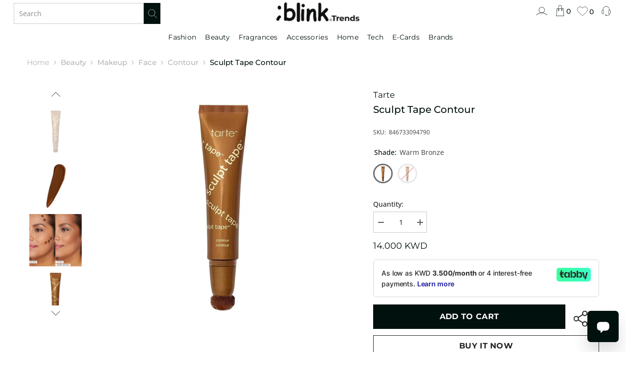

--- FILE ---
content_type: text/html; charset=utf-8
request_url: https://www.blinktrends.com.kw/products/sculpt-tape-contour
body_size: 105915
content:
<!doctype html><html class="no-js" lang="en">
    <head>
      <script src="//code.tidio.co/ckrermeamm1zlbkfknkw2dfjunu9hinr.js" async></script>
      <script type="text/javascript">
          (function(c,l,a,r,i,t,y){
              c[a]=c[a]||function(){(c[a].q=c[a].q||[]).push(arguments)};
              t=l.createElement(r);t.async=1;t.src="https://www.clarity.ms/tag/"+i;
              y=l.getElementsByTagName(r)[0];y.parentNode.insertBefore(t,y);
          })(window, document, "clarity", "script", "q8ppdg9n49");
      </script>
      
<script>
window.KiwiSizing = window.KiwiSizing === undefined ? {} : window.KiwiSizing;
KiwiSizing.shop = "blinktrends-com-4.myshopify.com";


KiwiSizing.data = {
  collections: "468326613307,464845144379,463582167355,466482200891,449692172603,615915520366,449692533051,458825367867,449692139835,449692238139,615913226606,471850778939,464347300155",
  tags: "Back In Stock,Beauty,Contour,Face,MakeUp",
  product: "8847520858427",
  vendor: "Tarte",
  type: "Makeup",
  title: "Sculpt Tape Contour",
  images: ["\/\/www.blinktrends.com.kw\/cdn\/shop\/files\/giu.jpg?v=1733920585","\/\/www.blinktrends.com.kw\/cdn\/shop\/files\/545518342dc1ffa46f9b236408fdfcf3.jpg?v=1733920585","\/\/www.blinktrends.com.kw\/cdn\/shop\/files\/7edf68422ffe9161713feff4b5f90190.jpg?v=1733920585","\/\/www.blinktrends.com.kw\/cdn\/shop\/files\/rfyuti.jpg?v=1733920585","\/\/www.blinktrends.com.kw\/cdn\/shop\/files\/2687-sculpt-tape-contour-cool-bronze-ALT-2.jpg?v=1733920585","\/\/www.blinktrends.com.kw\/cdn\/shop\/files\/tarte.jpg?v=1733920585","\/\/www.blinktrends.com.kw\/cdn\/shop\/files\/tartecontour.webp?v=1733920585"],
  options: [{"name":"Shade","position":1,"values":["Warm Bronze","Cool Bronze"]}],
  variants: [{"id":49146431078715,"title":"Warm Bronze","option1":"Warm Bronze","option2":null,"option3":null,"sku":"846733094790","requires_shipping":true,"taxable":true,"featured_image":{"id":59513422676334,"product_id":8847520858427,"position":1,"created_at":"2024-12-11T15:35:05+03:00","updated_at":"2024-12-11T15:36:25+03:00","alt":null,"width":800,"height":800,"src":"\/\/www.blinktrends.com.kw\/cdn\/shop\/files\/giu.jpg?v=1733920585","variant_ids":[49146431078715]},"available":true,"name":"Sculpt Tape Contour - Warm Bronze","public_title":"Warm Bronze","options":["Warm Bronze"],"price":1400,"weight":0,"compare_at_price":null,"inventory_management":"shopify","barcode":"954501","featured_media":{"alt":null,"id":51458799501678,"position":1,"preview_image":{"aspect_ratio":1.0,"height":800,"width":800,"src":"\/\/www.blinktrends.com.kw\/cdn\/shop\/files\/giu.jpg?v=1733920585"}},"requires_selling_plan":false,"selling_plan_allocations":[],"quantity_rule":{"min":1,"max":null,"increment":1}},{"id":47101551542587,"title":"Cool Bronze","option1":"Cool Bronze","option2":null,"option3":null,"sku":"262061","requires_shipping":true,"taxable":true,"featured_image":{"id":59513422709102,"product_id":8847520858427,"position":4,"created_at":"2024-12-11T15:36:18+03:00","updated_at":"2024-12-11T15:36:25+03:00","alt":null,"width":800,"height":800,"src":"\/\/www.blinktrends.com.kw\/cdn\/shop\/files\/rfyuti.jpg?v=1733920585","variant_ids":[47101551542587]},"available":false,"name":"Sculpt Tape Contour - Cool Bronze","public_title":"Cool Bronze","options":["Cool Bronze"],"price":1400,"weight":0,"compare_at_price":null,"inventory_management":"shopify","barcode":"909279","featured_media":{"alt":null,"id":51458799567214,"position":4,"preview_image":{"aspect_ratio":1.0,"height":800,"width":800,"src":"\/\/www.blinktrends.com.kw\/cdn\/shop\/files\/rfyuti.jpg?v=1733920585"}},"requires_selling_plan":false,"selling_plan_allocations":[],"quantity_rule":{"min":1,"max":null,"increment":1}}],
};

</script>
        <meta charset="utf-8">
        <meta http-equiv="X-UA-Compatible" content="IE=edge">
        <meta name="viewport" content="width=device-width,initial-scale=1">
        <meta name="theme-color" content="">
        <link rel="canonical" href="https://www.blinktrends.com.kw/products/sculpt-tape-contour">
        <link rel="canonical" href="https://www.blinktrends.com.kw/products/sculpt-tape-contour" canonical-shop-url="https://www.blinktrends.com.kw/"><link rel="shortcut icon" href="//www.blinktrends.com.kw/cdn/shop/files/Logomark_32x32.png?v=1696251618" type="image/png"><link rel="preconnect" href="https://cdn.shopify.com" crossorigin>
        <title>
            Sculpt Tape Contour
 &ndash; Blinktrends.com.kw</title>
        
            <meta name="description" content="The Tarte Sculpt Tape Contour Cool Bronze is a contouring product that is specifically designed to create a sculpted and defined look. It has a cool-toned bronze shade that mimics the natural shadows of your face for a more chiseled appearance. This product is great for contouring the hollows of your cheeks, defining y">
        
        

<meta property="og:site_name" content="Blinktrends.com.kw">
<meta property="og:url" content="https://www.blinktrends.com.kw/products/sculpt-tape-contour">
<meta property="og:title" content="Sculpt Tape Contour">
<meta property="og:type" content="product">
<meta property="og:description" content="The Tarte Sculpt Tape Contour Cool Bronze is a contouring product that is specifically designed to create a sculpted and defined look. It has a cool-toned bronze shade that mimics the natural shadows of your face for a more chiseled appearance. This product is great for contouring the hollows of your cheeks, defining y"><meta property="og:image" content="http://www.blinktrends.com.kw/cdn/shop/files/giu.jpg?v=1733920585">
  <meta property="og:image:secure_url" content="https://www.blinktrends.com.kw/cdn/shop/files/giu.jpg?v=1733920585">
  <meta property="og:image:width" content="800">
  <meta property="og:image:height" content="800"><meta property="og:price:amount" content="14.00">
  <meta property="og:price:currency" content="KWD"><meta name="twitter:site" content="@TrendsBlink?t=vrt2s0v9zRSUcRrJUx4iIw&s=09"><meta name="twitter:card" content="summary_large_image">
<meta name="twitter:title" content="Sculpt Tape Contour">
<meta name="twitter:description" content="The Tarte Sculpt Tape Contour Cool Bronze is a contouring product that is specifically designed to create a sculpted and defined look. It has a cool-toned bronze shade that mimics the natural shadows of your face for a more chiseled appearance. This product is great for contouring the hollows of your cheeks, defining y">

        
    <script>
  const boostSDAssetFileURL = "\/\/www.blinktrends.com.kw\/cdn\/shop\/t\/30\/assets\/boost_sd_assets_file_url.gif?25635";
  window.boostSDAssetFileURL = boostSDAssetFileURL;

  if (window.boostSDAppConfig) {
    window.boostSDAppConfig.generalSettings.custom_js_asset_url = "//www.blinktrends.com.kw/cdn/shop/t/30/assets/boost-sd-custom.js?v=116012609005449720541706085127";
    window.boostSDAppConfig.generalSettings.custom_css_asset_url = "//www.blinktrends.com.kw/cdn/shop/t/30/assets/boost-sd-custom.css?v=53668301513097595831700145931";
  }

  
</script>

    <script>window.performance && window.performance.mark && window.performance.mark('shopify.content_for_header.start');</script><meta name="google-site-verification" content="Jftj_qv7D3axK09xCsrfCZ3tze0z7ov8Gn54TSdCrcE">
<meta id="shopify-digital-wallet" name="shopify-digital-wallet" content="/75907924283/digital_wallets/dialog">
<link rel="alternate" type="application/json+oembed" href="https://www.blinktrends.com.kw/products/sculpt-tape-contour.oembed">
<script async="async" src="/checkouts/internal/preloads.js?locale=en-KW"></script>
<script id="shopify-features" type="application/json">{"accessToken":"ac01c7cc1ce52dd086ff3bfb29bf595c","betas":["rich-media-storefront-analytics"],"domain":"www.blinktrends.com.kw","predictiveSearch":true,"shopId":75907924283,"locale":"en"}</script>
<script>var Shopify = Shopify || {};
Shopify.shop = "blinktrends-com-4.myshopify.com";
Shopify.locale = "en";
Shopify.currency = {"active":"KWD","rate":"1.0"};
Shopify.country = "KW";
Shopify.theme = {"name":"blink-trends-shopify-theme-1.0\/release-kuwait","id":161713062203,"schema_name":"Ella","schema_version":"6.4.2","theme_store_id":null,"role":"main"};
Shopify.theme.handle = "null";
Shopify.theme.style = {"id":null,"handle":null};
Shopify.cdnHost = "www.blinktrends.com.kw/cdn";
Shopify.routes = Shopify.routes || {};
Shopify.routes.root = "/";</script>
<script type="module">!function(o){(o.Shopify=o.Shopify||{}).modules=!0}(window);</script>
<script>!function(o){function n(){var o=[];function n(){o.push(Array.prototype.slice.apply(arguments))}return n.q=o,n}var t=o.Shopify=o.Shopify||{};t.loadFeatures=n(),t.autoloadFeatures=n()}(window);</script>
<script id="shop-js-analytics" type="application/json">{"pageType":"product"}</script>
<script defer="defer" async type="module" src="//www.blinktrends.com.kw/cdn/shopifycloud/shop-js/modules/v2/client.init-shop-cart-sync_DtuiiIyl.en.esm.js"></script>
<script defer="defer" async type="module" src="//www.blinktrends.com.kw/cdn/shopifycloud/shop-js/modules/v2/chunk.common_CUHEfi5Q.esm.js"></script>
<script type="module">
  await import("//www.blinktrends.com.kw/cdn/shopifycloud/shop-js/modules/v2/client.init-shop-cart-sync_DtuiiIyl.en.esm.js");
await import("//www.blinktrends.com.kw/cdn/shopifycloud/shop-js/modules/v2/chunk.common_CUHEfi5Q.esm.js");

  window.Shopify.SignInWithShop?.initShopCartSync?.({"fedCMEnabled":true,"windoidEnabled":true});

</script>
<script>(function() {
  var isLoaded = false;
  function asyncLoad() {
    if (isLoaded) return;
    isLoaded = true;
    var urls = ["https:\/\/cdn.sender.net\/accounts_resources\/universal.js?resource_key=f4c3a2a4b68684\u0026shop=blinktrends-com-4.myshopify.com","https:\/\/app.kiwisizing.com\/web\/js\/dist\/kiwiSizing\/plugin\/SizingPlugin.prod.js?v=330\u0026shop=blinktrends-com-4.myshopify.com","https:\/\/cdn.shopify.com\/s\/files\/1\/0759\/0792\/4283\/t\/30\/assets\/pop_75907924283.js?v=1703148669\u0026shop=blinktrends-com-4.myshopify.com","https:\/\/intg.snapchat.com\/shopify\/shopify-scevent-init.js?id=742fcf56-8b7d-496f-a4ec-b8e884e5539a\u0026shop=blinktrends-com-4.myshopify.com","https:\/\/static.klaviyo.com\/onsite\/js\/klaviyo.js?company_id=TtwhZV\u0026shop=blinktrends-com-4.myshopify.com","https:\/\/cdn.shopify.com\/s\/files\/1\/0597\/3783\/3627\/files\/tptinstall.min.js?v=1718591634\u0026t=tapita-seo-script-tags\u0026shop=blinktrends-com-4.myshopify.com"];
    for (var i = 0; i < urls.length; i++) {
      var s = document.createElement('script');
      s.type = 'text/javascript';
      s.async = true;
      s.src = urls[i];
      var x = document.getElementsByTagName('script')[0];
      x.parentNode.insertBefore(s, x);
    }
  };
  if(window.attachEvent) {
    window.attachEvent('onload', asyncLoad);
  } else {
    window.addEventListener('load', asyncLoad, false);
  }
})();</script>
<script id="__st">var __st={"a":75907924283,"offset":10800,"reqid":"dac6a9f5-c810-461c-97ae-fb11c1cde892-1767019854","pageurl":"www.blinktrends.com.kw\/products\/sculpt-tape-contour","u":"a311dc5c68f0","p":"product","rtyp":"product","rid":8847520858427};</script>
<script>window.ShopifyPaypalV4VisibilityTracking = true;</script>
<script id="captcha-bootstrap">!function(){'use strict';const t='contact',e='account',n='new_comment',o=[[t,t],['blogs',n],['comments',n],[t,'customer']],c=[[e,'customer_login'],[e,'guest_login'],[e,'recover_customer_password'],[e,'create_customer']],r=t=>t.map((([t,e])=>`form[action*='/${t}']:not([data-nocaptcha='true']) input[name='form_type'][value='${e}']`)).join(','),a=t=>()=>t?[...document.querySelectorAll(t)].map((t=>t.form)):[];function s(){const t=[...o],e=r(t);return a(e)}const i='password',u='form_key',d=['recaptcha-v3-token','g-recaptcha-response','h-captcha-response',i],f=()=>{try{return window.sessionStorage}catch{return}},m='__shopify_v',_=t=>t.elements[u];function p(t,e,n=!1){try{const o=window.sessionStorage,c=JSON.parse(o.getItem(e)),{data:r}=function(t){const{data:e,action:n}=t;return t[m]||n?{data:e,action:n}:{data:t,action:n}}(c);for(const[e,n]of Object.entries(r))t.elements[e]&&(t.elements[e].value=n);n&&o.removeItem(e)}catch(o){console.error('form repopulation failed',{error:o})}}const l='form_type',E='cptcha';function T(t){t.dataset[E]=!0}const w=window,h=w.document,L='Shopify',v='ce_forms',y='captcha';let A=!1;((t,e)=>{const n=(g='f06e6c50-85a8-45c8-87d0-21a2b65856fe',I='https://cdn.shopify.com/shopifycloud/storefront-forms-hcaptcha/ce_storefront_forms_captcha_hcaptcha.v1.5.2.iife.js',D={infoText:'Protected by hCaptcha',privacyText:'Privacy',termsText:'Terms'},(t,e,n)=>{const o=w[L][v],c=o.bindForm;if(c)return c(t,g,e,D).then(n);var r;o.q.push([[t,g,e,D],n]),r=I,A||(h.body.append(Object.assign(h.createElement('script'),{id:'captcha-provider',async:!0,src:r})),A=!0)});var g,I,D;w[L]=w[L]||{},w[L][v]=w[L][v]||{},w[L][v].q=[],w[L][y]=w[L][y]||{},w[L][y].protect=function(t,e){n(t,void 0,e),T(t)},Object.freeze(w[L][y]),function(t,e,n,w,h,L){const[v,y,A,g]=function(t,e,n){const i=e?o:[],u=t?c:[],d=[...i,...u],f=r(d),m=r(i),_=r(d.filter((([t,e])=>n.includes(e))));return[a(f),a(m),a(_),s()]}(w,h,L),I=t=>{const e=t.target;return e instanceof HTMLFormElement?e:e&&e.form},D=t=>v().includes(t);t.addEventListener('submit',(t=>{const e=I(t);if(!e)return;const n=D(e)&&!e.dataset.hcaptchaBound&&!e.dataset.recaptchaBound,o=_(e),c=g().includes(e)&&(!o||!o.value);(n||c)&&t.preventDefault(),c&&!n&&(function(t){try{if(!f())return;!function(t){const e=f();if(!e)return;const n=_(t);if(!n)return;const o=n.value;o&&e.removeItem(o)}(t);const e=Array.from(Array(32),(()=>Math.random().toString(36)[2])).join('');!function(t,e){_(t)||t.append(Object.assign(document.createElement('input'),{type:'hidden',name:u})),t.elements[u].value=e}(t,e),function(t,e){const n=f();if(!n)return;const o=[...t.querySelectorAll(`input[type='${i}']`)].map((({name:t})=>t)),c=[...d,...o],r={};for(const[a,s]of new FormData(t).entries())c.includes(a)||(r[a]=s);n.setItem(e,JSON.stringify({[m]:1,action:t.action,data:r}))}(t,e)}catch(e){console.error('failed to persist form',e)}}(e),e.submit())}));const S=(t,e)=>{t&&!t.dataset[E]&&(n(t,e.some((e=>e===t))),T(t))};for(const o of['focusin','change'])t.addEventListener(o,(t=>{const e=I(t);D(e)&&S(e,y())}));const B=e.get('form_key'),M=e.get(l),P=B&&M;t.addEventListener('DOMContentLoaded',(()=>{const t=y();if(P)for(const e of t)e.elements[l].value===M&&p(e,B);[...new Set([...A(),...v().filter((t=>'true'===t.dataset.shopifyCaptcha))])].forEach((e=>S(e,t)))}))}(h,new URLSearchParams(w.location.search),n,t,e,['guest_login'])})(!1,!0)}();</script>
<script integrity="sha256-4kQ18oKyAcykRKYeNunJcIwy7WH5gtpwJnB7kiuLZ1E=" data-source-attribution="shopify.loadfeatures" defer="defer" src="//www.blinktrends.com.kw/cdn/shopifycloud/storefront/assets/storefront/load_feature-a0a9edcb.js" crossorigin="anonymous"></script>
<script data-source-attribution="shopify.dynamic_checkout.dynamic.init">var Shopify=Shopify||{};Shopify.PaymentButton=Shopify.PaymentButton||{isStorefrontPortableWallets:!0,init:function(){window.Shopify.PaymentButton.init=function(){};var t=document.createElement("script");t.src="https://www.blinktrends.com.kw/cdn/shopifycloud/portable-wallets/latest/portable-wallets.en.js",t.type="module",document.head.appendChild(t)}};
</script>
<script data-source-attribution="shopify.dynamic_checkout.buyer_consent">
  function portableWalletsHideBuyerConsent(e){var t=document.getElementById("shopify-buyer-consent"),n=document.getElementById("shopify-subscription-policy-button");t&&n&&(t.classList.add("hidden"),t.setAttribute("aria-hidden","true"),n.removeEventListener("click",e))}function portableWalletsShowBuyerConsent(e){var t=document.getElementById("shopify-buyer-consent"),n=document.getElementById("shopify-subscription-policy-button");t&&n&&(t.classList.remove("hidden"),t.removeAttribute("aria-hidden"),n.addEventListener("click",e))}window.Shopify?.PaymentButton&&(window.Shopify.PaymentButton.hideBuyerConsent=portableWalletsHideBuyerConsent,window.Shopify.PaymentButton.showBuyerConsent=portableWalletsShowBuyerConsent);
</script>
<script>
  function portableWalletsCleanup(e){e&&e.src&&console.error("Failed to load portable wallets script "+e.src);var t=document.querySelectorAll("shopify-accelerated-checkout .shopify-payment-button__skeleton, shopify-accelerated-checkout-cart .wallet-cart-button__skeleton"),e=document.getElementById("shopify-buyer-consent");for(let e=0;e<t.length;e++)t[e].remove();e&&e.remove()}function portableWalletsNotLoadedAsModule(e){e instanceof ErrorEvent&&"string"==typeof e.message&&e.message.includes("import.meta")&&"string"==typeof e.filename&&e.filename.includes("portable-wallets")&&(window.removeEventListener("error",portableWalletsNotLoadedAsModule),window.Shopify.PaymentButton.failedToLoad=e,"loading"===document.readyState?document.addEventListener("DOMContentLoaded",window.Shopify.PaymentButton.init):window.Shopify.PaymentButton.init())}window.addEventListener("error",portableWalletsNotLoadedAsModule);
</script>

<script type="module" src="https://www.blinktrends.com.kw/cdn/shopifycloud/portable-wallets/latest/portable-wallets.en.js" onError="portableWalletsCleanup(this)" crossorigin="anonymous"></script>
<script nomodule>
  document.addEventListener("DOMContentLoaded", portableWalletsCleanup);
</script>

<link id="shopify-accelerated-checkout-styles" rel="stylesheet" media="screen" href="https://www.blinktrends.com.kw/cdn/shopifycloud/portable-wallets/latest/accelerated-checkout-backwards-compat.css" crossorigin="anonymous">
<style id="shopify-accelerated-checkout-cart">
        #shopify-buyer-consent {
  margin-top: 1em;
  display: inline-block;
  width: 100%;
}

#shopify-buyer-consent.hidden {
  display: none;
}

#shopify-subscription-policy-button {
  background: none;
  border: none;
  padding: 0;
  text-decoration: underline;
  font-size: inherit;
  cursor: pointer;
}

#shopify-subscription-policy-button::before {
  box-shadow: none;
}

      </style>
<script id="sections-script" data-sections="header-10" defer="defer" src="//www.blinktrends.com.kw/cdn/shop/t/30/compiled_assets/scripts.js?25635"></script>
<script>window.performance && window.performance.mark && window.performance.mark('shopify.content_for_header.end');</script>

        <style>
    @import url('https://fonts.googleapis.com/css2?family=Tinos&family=Sofia&family=Bad+Script&family=Comforter&family=Stalemate&display=swap');
    
        
        
        
        

        @font-face { font-display: swap;
  font-family: "Open Sans";
  font-weight: 400;
  font-style: normal;
  src: url("//www.blinktrends.com.kw/cdn/fonts/open_sans/opensans_n4.c32e4d4eca5273f6d4ee95ddf54b5bbb75fc9b61.woff2") format("woff2"),
       url("//www.blinktrends.com.kw/cdn/fonts/open_sans/opensans_n4.5f3406f8d94162b37bfa232b486ac93ee892406d.woff") format("woff");
}

        @font-face { font-display: swap;
  font-family: "Open Sans";
  font-weight: 500;
  font-style: normal;
  src: url("//www.blinktrends.com.kw/cdn/fonts/open_sans/opensans_n5.500dcf21ddee5bc5855ad3a20394d3bc363c217c.woff2") format("woff2"),
       url("//www.blinktrends.com.kw/cdn/fonts/open_sans/opensans_n5.af1a06d824dccfb4d400ba874ef19176651ec834.woff") format("woff");
}

        @font-face { font-display: swap;
  font-family: "Open Sans";
  font-weight: 600;
  font-style: normal;
  src: url("//www.blinktrends.com.kw/cdn/fonts/open_sans/opensans_n6.15aeff3c913c3fe570c19cdfeed14ce10d09fb08.woff2") format("woff2"),
       url("//www.blinktrends.com.kw/cdn/fonts/open_sans/opensans_n6.14bef14c75f8837a87f70ce22013cb146ee3e9f3.woff") format("woff");
}

        @font-face { font-display: swap;
  font-family: "Open Sans";
  font-weight: 700;
  font-style: normal;
  src: url("//www.blinktrends.com.kw/cdn/fonts/open_sans/opensans_n7.a9393be1574ea8606c68f4441806b2711d0d13e4.woff2") format("woff2"),
       url("//www.blinktrends.com.kw/cdn/fonts/open_sans/opensans_n7.7b8af34a6ebf52beb1a4c1d8c73ad6910ec2e553.woff") format("woff");
}


        

        
            
            
            
            
            
            
            
            @font-face { font-display: swap;
  font-family: Montserrat;
  font-weight: 400;
  font-style: normal;
  src: url("//www.blinktrends.com.kw/cdn/fonts/montserrat/montserrat_n4.81949fa0ac9fd2021e16436151e8eaa539321637.woff2") format("woff2"),
       url("//www.blinktrends.com.kw/cdn/fonts/montserrat/montserrat_n4.a6c632ca7b62da89c3594789ba828388aac693fe.woff") format("woff");
}

            @font-face { font-display: swap;
  font-family: Montserrat;
  font-weight: 200;
  font-style: normal;
  src: url("//www.blinktrends.com.kw/cdn/fonts/montserrat/montserrat_n2.6158a4b6474a580592572fe30f04d0efe5adcbe8.woff2") format("woff2"),
       url("//www.blinktrends.com.kw/cdn/fonts/montserrat/montserrat_n2.e4b01871223c147c2b91e7b86462152be4d7b524.woff") format("woff");
}

            @font-face { font-display: swap;
  font-family: Montserrat;
  font-weight: 300;
  font-style: normal;
  src: url("//www.blinktrends.com.kw/cdn/fonts/montserrat/montserrat_n3.29e699231893fd243e1620595067294bb067ba2a.woff2") format("woff2"),
       url("//www.blinktrends.com.kw/cdn/fonts/montserrat/montserrat_n3.64ed56f012a53c08a49d49bd7e0c8d2f46119150.woff") format("woff");
}

            @font-face { font-display: swap;
  font-family: Montserrat;
  font-weight: 500;
  font-style: normal;
  src: url("//www.blinktrends.com.kw/cdn/fonts/montserrat/montserrat_n5.07ef3781d9c78c8b93c98419da7ad4fbeebb6635.woff2") format("woff2"),
       url("//www.blinktrends.com.kw/cdn/fonts/montserrat/montserrat_n5.adf9b4bd8b0e4f55a0b203cdd84512667e0d5e4d.woff") format("woff");
}

            @font-face { font-display: swap;
  font-family: Montserrat;
  font-weight: 600;
  font-style: normal;
  src: url("//www.blinktrends.com.kw/cdn/fonts/montserrat/montserrat_n6.1326b3e84230700ef15b3a29fb520639977513e0.woff2") format("woff2"),
       url("//www.blinktrends.com.kw/cdn/fonts/montserrat/montserrat_n6.652f051080eb14192330daceed8cd53dfdc5ead9.woff") format("woff");
}

            @font-face { font-display: swap;
  font-family: Montserrat;
  font-weight: 700;
  font-style: normal;
  src: url("//www.blinktrends.com.kw/cdn/fonts/montserrat/montserrat_n7.3c434e22befd5c18a6b4afadb1e3d77c128c7939.woff2") format("woff2"),
       url("//www.blinktrends.com.kw/cdn/fonts/montserrat/montserrat_n7.5d9fa6e2cae713c8fb539a9876489d86207fe957.woff") format("woff");
}


                  
        
    

    
        
        
        
        
        
        @font-face { font-display: swap;
  font-family: Montserrat;
  font-weight: 400;
  font-style: normal;
  src: url("//www.blinktrends.com.kw/cdn/fonts/montserrat/montserrat_n4.81949fa0ac9fd2021e16436151e8eaa539321637.woff2") format("woff2"),
       url("//www.blinktrends.com.kw/cdn/fonts/montserrat/montserrat_n4.a6c632ca7b62da89c3594789ba828388aac693fe.woff") format("woff");
}

        @font-face { font-display: swap;
  font-family: Montserrat;
  font-weight: 500;
  font-style: normal;
  src: url("//www.blinktrends.com.kw/cdn/fonts/montserrat/montserrat_n5.07ef3781d9c78c8b93c98419da7ad4fbeebb6635.woff2") format("woff2"),
       url("//www.blinktrends.com.kw/cdn/fonts/montserrat/montserrat_n5.adf9b4bd8b0e4f55a0b203cdd84512667e0d5e4d.woff") format("woff");
}

        @font-face { font-display: swap;
  font-family: Montserrat;
  font-weight: 600;
  font-style: normal;
  src: url("//www.blinktrends.com.kw/cdn/fonts/montserrat/montserrat_n6.1326b3e84230700ef15b3a29fb520639977513e0.woff2") format("woff2"),
       url("//www.blinktrends.com.kw/cdn/fonts/montserrat/montserrat_n6.652f051080eb14192330daceed8cd53dfdc5ead9.woff") format("woff");
}

        @font-face { font-display: swap;
  font-family: Montserrat;
  font-weight: 700;
  font-style: normal;
  src: url("//www.blinktrends.com.kw/cdn/fonts/montserrat/montserrat_n7.3c434e22befd5c18a6b4afadb1e3d77c128c7939.woff2") format("woff2"),
       url("//www.blinktrends.com.kw/cdn/fonts/montserrat/montserrat_n7.5d9fa6e2cae713c8fb539a9876489d86207fe957.woff") format("woff");
}


              
    
    
    

    :root {
        /* Settings Body */
        
            --font-body-family: "Open Sans",sans-serif;
        
        --font-style-family-1: Sofia,serif;
        --font-style-family-2: Bad Script,serif;
        --font-style-family-3: Comforter,serif;
        --font-style-family-4: Stalemate,serif;
        --font-body-size: 14px;
        --font-body-weight: 400;
        --body-line-height: 22px;
        --body-letter-spacing: 0;

        /* Settings Heading */
        
            --font-heading-family: Montserrat,sans-serif;
        
        --font-sub-heading-family: Montserrat,sans-serif;
        --font-heading-size: 32px;
        --font-heading-weight: 500;
        --font-heading-style: normal;
        --heading-line-height: 25px;
        --heading-letter-spacing: .02em;
        --heading-text-transform: capitalize;
        --heading-border-height: 2px;

        /* Settings Navigation */
        /* Menu Lv1 */
        
            --font-menu-lv1-family: Montserrat,sans-serif;
        
        --font-menu-lv1-size: 17px;
        --font-menu-lv1-weight: 400;
        --menu-lv1-line-height: 22px;
        --menu-lv1-letter-spacing: .02em;
        --menu-lv1-text-transform: capitalize;

        /* Menu Lv2 */
        
            --font-menu-lv2-family: Montserrat,sans-serif;
        
        --font-menu-lv2-size: 16px;
        --font-menu-lv2-weight: 400;
        --menu-lv2-line-height: 22px;
        --menu-lv2-letter-spacing: .02em;
        --menu-lv2-text-transform: capitalize;

        /* Menu Lv3 */
        
            --font-menu-lv3-family: Montserrat,sans-serif;
        
        --font-menu-lv3-size: 16px;
        --font-menu-lv3-weight: 400;
        --menu-lv3-line-height: 22px;
        --menu-lv3-letter-spacing: .02em;
        --menu-lv3-text-transform: capitalize;

        /* Mega Menu Lv2 */
        
            --font-mega-menu-lv2-family: Montserrat,sans-serif;
        
        --font-mega-menu-lv2-size: 16px;
        --font-mega-menu-lv2-weight: 400;
        --font-mega-menu-lv2-style: normal;
        --mega-menu-lv2-line-height: 22px;
        --mega-menu-lv2-letter-spacing: .02em;
        --mega-menu-lv2-text-transform: capitalize;

        /* Mega Menu Lv3 */
        
            --font-mega-menu-lv3-family: "Open Sans",sans-serif;
        
        --font-mega-menu-lv3-size: 15px;
        --font-mega-menu-lv3-weight: 400;
        --mega-menu-lv3-line-height: 18px;
        --mega-menu-lv3-letter-spacing: .02em;
        --mega-menu-lv3-text-transform: capitalize;

        /* Product Card Title */--product-title-font: Montserrat,sans-serif;--product-title-font-size : 16px;
        --product-title-font-weight : 400;
        --product-title-line-height: 25px;
        --product-title-letter-spacing: .02em;
        --product-title-line-text : 2;
        --product-title-text-transform : none;
        --product-title-margin-bottom: 10px;

        /* Product Card Vendor */--product-vendor-font: "Open Sans",sans-serif;--product-vendor-font-size : 16px;
        --product-vendor-font-weight : 400;
        --product-vendor-font-style : normal;
        --product-vendor-line-height: 17px;
        --product-vendor-letter-spacing: .02em;
        --product-vendor-text-transform : uppercase;
        --product-vendor-margin-bottom: 0px;

        /* Product Card Price */--product-price-font: Montserrat,sans-serif;--product-price-font-size : 18px;
        --product-price-font-weight : 400;
        --product-price-line-height: 22px;
        --product-price-letter-spacing: .02em;
        --product-price-margin-top: 0px;
        --product-price-margin-bottom: 13px;

        /* Product Card Badge */--badge-font: Montserrat,sans-serif;--badge-font-size : 14px;
        --badge-font-weight : 600;
        --badge-text-transform : capitalize;
        --badge-letter-spacing: .02em;
        --badge-line-height: 20px;
        --badge-border-radius: 2px;
        --badge-padding-top: 5px;
        --badge-padding-bottom: 5px;
        --badge-padding-left-right: 12px;
        --badge-postion-top: 7px;
        --badge-postion-left-right: 18px;

        /* Product Quickview */
        --product-quickview-font-size : 12px;
        --product-quickview-line-height: 16px;
        --product-quickview-border-radius: 30px;
        --product-quickview-padding-top: 7px;
        --product-quickview-padding-bottom: 7px;
        --product-quickview-padding-left-right: 15px;
        --product-quickview-sold-out-product: #e95144;--product-quickview-box-shadow: none;/* Blog Card Tile */--blog-title-font: Montserrat,sans-serif;--blog-title-font-size : 18px;
        --blog-title-font-weight : 700;
        --blog-title-line-height: 36px;
        --blog-title-letter-spacing: .02em;
        --blog-title-text-transform : capitalize;

        /* Blog Card Info (Date, Author) */--blog-info-font: Montserrat,sans-serif;--blog-info-font-size : 12px;
        --blog-info-font-weight : 400;
        --blog-info-line-height: 22px;
        --blog-info-letter-spacing: 0;
        --blog-info-text-transform : uppercase;

        /* Button 1 */--btn-1-font-family: Montserrat,sans-serif;--btn-1-font-size: 16px;
        --btn-1-font-weight: 700;
        --btn-1-text-transform: uppercase;
        --btn-1-line-height: 22px;
        --btn-1-letter-spacing: .02em;
        --btn-1-text-align: center;
        --btn-1-border-radius: 0px;
        --btn-1-border-width: 1px;
        --btn-1-border-style: solid;
        --btn-1-padding-top: 8px;
        --btn-1-padding-bottom: 8px;
        --btn-1-horizontal-length: 0px;
        --btn-1-vertical-length: 0px;
        --btn-1-blur-radius: 0px;
        --btn-1-spread: 0px;
        
        
        
          --btn-1-all-bg-opacity-hover: rgba(0, 0, 0, 0.5);
        
        
            --btn-1-inset: ;
        

        /* Button 2 */--btn-2-font-family: Montserrat,sans-serif;--btn-2-font-size: 16px;
        --btn-2-font-weight: 700;
        --btn-2-text-transform: uppercase;
        --btn-2-line-height: 22px;
        --btn-2-letter-spacing: .02em;
        --btn-2-text-align: right;
        --btn-2-border-radius: 7px;
        --btn-2-border-width: 1px;
        --btn-2-border-style: solid;
        --btn-2-padding-top: 8px;
        --btn-2-padding-bottom: 8px;
        --btn-2-horizontal-length: 4px;
        --btn-2-vertical-length: 4px;
        --btn-2-blur-radius: 7px;
        --btn-2-spread: 0px;
        
        
          --btn-2-all-bg-opacity: rgba(25, 145, 226, 0.5);
        
        
          --btn-2-all-bg-opacity-hover: rgba(0, 0, 0, 0.5);
        
        
            --btn-2-inset: ;
        

        /* Button 3 */--btn-3-font-family: Montserrat,sans-serif;--btn-3-font-size: 16px;
        --btn-3-font-weight: 600;
        --btn-3-text-transform: capitalize;
        --btn-3-line-height: 22px;
        --btn-3-letter-spacing: .05em;
        --btn-3-text-align: center;
        --btn-3-border-radius: 7px;
        --btn-3-border-width: 1px;
        --btn-3-border-style: solid;
        --btn-3-padding-top: 8px;
        --btn-3-padding-bottom: 8px;
        --btn-3-horizontal-length: 0px;
        --btn-3-vertical-length: 0px;
        --btn-3-blur-radius: 0px;
        --btn-3-spread: 0px;
        
        
          --btn-3-all-bg-opacity: rgba(0, 0, 0, 0.1);
        
        
          --btn-3-all-bg-opacity-hover: rgba(0, 0, 0, 0.1);
        

        
            --btn-3-inset: ;
        

        /* Footer Heading */--footer-heading-font-family: Montserrat,sans-serif;--footer-heading-font-size : 17px;
        --footer-heading-font-weight : 600;
        --footer-heading-line-height : 22px;
        --footer-heading-letter-spacing : .02em;
        --footer-heading-text-transform : capitalize;

        /* Footer Link */--footer-link-font-family: "Open Sans",sans-serif;--footer-link-font-size : 14px;
        --footer-link-font-weight : 400;
        --footer-link-line-height : 30px;
        --footer-link-letter-spacing : 0;
        --footer-link-text-transform : capitalize;

        /* Page Title */
        
            --font-page-title-family: Montserrat,sans-serif;
        
        --font-page-title-size: 24px;
        --font-page-title-weight: 700;
        --font-page-title-style: normal;
        --page-title-line-height: 23px;
        --page-title-letter-spacing: .05em;
        --page-title-text-transform: capitalize;

        /* Font Product Tab Title */
        --font-tab-type-1: "Open Sans",sans-serif;
        --font-tab-type-2: Montserrat,sans-serif;

        /* Text Size */
        --text-size-font-size : 10px;
        --text-size-font-weight : 400;
        --text-size-line-height : 22px;
        --text-size-letter-spacing : 0;
        --text-size-text-transform : uppercase;
        --text-size-color : #787878;

        /* Font Weight */
        --font-weight-normal: 400;
        --font-weight-medium: 500;
        --font-weight-semibold: 600;
        --font-weight-bold: 700;
        --font-weight-bolder: 800;
        --font-weight-black: 900;

        /* Radio Button */
        --form-label-checkbox-before-bg: #fff;
        --form-label-checkbox-before-border: #cecece;
        --form-label-checkbox-before-bg-checked: #000;

        /* Conatiner */
        --header-custom-width-container: 1920px;
        --body-custom-width-container: 1920px;
        --footer-custom-width-container: 1920px;

        /* Layout Boxed */
        --color-background-layout-boxed: #f8f8f8;/* Arrow */
        --position-horizontal-slick-arrow: 0px;

        /* General Color*/
        --color-text: #00110E;
        --color-text2: #232323;
        --color-global: #00110E;
        --color-white: #FFFFFF;
        --color-grey: #868686;
        --color-black: #202020;
        --color-base-text-rgb: 0, 17, 14;
        --color-base-text2-rgb: 35, 35, 35;
        --color-background: #ffffff;
        --color-background-rgb: 255, 255, 255;
        --color-background-overylay: rgba(255, 255, 255, 0.9);
        --color-base-accent-text: ;
        --color-base-accent-1: ;
        --color-base-accent-2: ;
        --color-link: #232323;
        --color-link-hover: #00110E;
        --color-error: #dc4b51;
        --color-error-bg: #FCEEEE;
        --color-success: #5A5A5A;
        --color-success-bg: #DFF0D8;
        --color-info: #202020;
        --color-info-bg: #FFF2DD;
        --color-link-underline: rgba(35, 35, 35, 0.5);

        --color-breadcrumb: #b5b6b6;
        --colors-breadcrumb-hover: #232323;
        --colors-breadcrumb-active: #999999;

        --border-global: #e6e6e6;
        --bg-global: #fafafa;

        --bg-planceholder: #fafafa;

        --color-warning: #00110e;
        --bg-warning: #FFFFFF;

        --color-background-10 : #e6e7e7;
        --color-background-20 : #cccfcf;
        --color-background-30 : #b3b8b7;
        --color-background-50 : #808887;
        --color-background-global : #808887;

        /* Arrow Color */
        --arrow-color: #323232;
        --arrow-background-color: #fff;
        --arrow-border-color: #c3c3c3;
        --arrow-color-hover: #FFFFFF;
        --arrow-background-color-hover: #00110e;
        --arrow-border-color-hover: #00110e;

        --arrow-width: 32px;
        --arrow-height: 32px;
        --arrow-size: px;
        --arrow-size-icon: 18px;
        --arrow-border-radius: 50%;
        --arrow-border-width: 1px;

        /* Pagination Color */
        --pagination-item-color: #3c3c3c;
        --pagination-item-color-active: #00110E;
        --pagination-item-bg-color: 
        #fff;
        --pagination-item-bg-color-active: #FFFFFF;
        --pagination-item-border-color: #fff;
        --pagination-item-border-color-active: #6b6c6c;

        --pagination-arrow-color: #3c3c3c;
        --pagination-arrow-color-active: #3c3c3c;
        --pagination-arrow-bg-color: #fff;
        --pagination-arrow-bg-color-active: #FFFFFF;
        --pagination-arrow-border-color: #fff;
        --pagination-arrow-border-color-active: #6b6c6c;

        /* Dots Color */
        --dots-color: #00110E;
        --dots-border-color: #323232;
        --dots-color-active: #FFFFFF;
        --dots-border-color-active: #6b6c6c;
        --dots-style2-background-opacity: #00110E30;
        --dots-width: 15px;
        --dots-height: 15px;

        /* Button Color */
        --btn-1-color: #ffffff;
        --btn-1-bg: #00110E;
        --btn-1-border: #00110E;
        --btn-1-color-hover: #00110E;
        --btn-1-bg-hover: #FFFFFF;
        --btn-1-border-hover: #6b6c6c;

        --btn-2-color: #ffffff;
        --btn-2-bg: #00110E;
        --btn-2-border: #00110E;
        --btn-2-color-hover: #00110E;
        --btn-2-bg-hover: #FFFFFF;
        --btn-2-border-hover: #6b6c6c;

        --btn-3-color: #00110e;
        --btn-3-bg: #fff;
        --btn-3-border: #b5b6b6;
        --btn-3-color-hover: #00110e;
        --btn-3-bg-hover: #FFFFFF;
        --btn-3-border-hover: #6b6c6c;

        --anchor-transition: all ease .3s;
        --bg-white: #ffffff;
        --bg-black: #00110E;
        --bg-grey: #808080;
        --icon: var(--color-text);
        --text-cart: #3c3c3c;
        --duration-short: 100ms;
        --duration-default: 350ms;
        --duration-long: 500ms;

        --form-input-bg: #ffffff;
        --form-input-border: #c7c7c7;
        --form-input-color: #00110E;;
        --form-input-placeholder: #868686;
        --form-label: #232323;

        --new-badge-color: #00110e;
        --new-badge-bg: #FFFFFF;
        --sale-badge-color: #ffffff;
        --sale-badge-bg: #dc4b51;
        --sold-out-badge-color: #ffffff;
        --sold-out-badge-bg: #c1c1c1;
        --custom-badge-color: #00110E;
        --custom-badge-bg: #FFFFFF;
        --bundle-badge-color: #ffffff;
        --bundle-badge-bg: #00110E;
        
        --product-title-color : #26292d;
        --product-title-color-hover : #00110E;
        --product-vendor-color : #6b6c6c;
        --product-price-color : #00110E;
        --product-sale-price-color : #dc4b51;
        --product-compare-price-color : #00110E;
        --product-review-full-color : #000000;
        --product-review-empty-color : #696969;
        --product-swatch-border : #cbcbcb;
        --product-swatch-border-active : #00110e;
        --product-swatch-width : 40px;
        --product-swatch-height : 40px;
        --product-swatch-border-radius : 40px;
        --product-swatch-color-width : 40px;
        --product-swatch-color-height : 40px;
        --product-swatch-color-border-radius : 20px;
        --product-wishlist-color : #6b6c6c;
        --product-wishlist-bg : #ffffff;
        --product-wishlist-border : transparent;
        --product-wishlist-color-added : #00110E;
        --product-wishlist-bg-added : #FFFFFF;
        --product-wishlist-border-added : transparent;
        --product-compare-color : #000000;
        --product-compare-bg : #FFFFFF;
        --product-compare-color-added : #dc4b51;
        --product-compare-bg-added : #FFFFFF;
        --product-hot-stock-text-color : #dc4b51;
        --product-quick-view-color : #ffffff;
        --product-cart-image-fit : contain;
        --product-title-variant-font-size: 16px;

        
          --product-quick-view-bg : #00110E;
        
        --product-quick-view-bg-above-button: rgba(0, 17, 14, 0.7);
        --product-quick-view-color-hover : #00110E;
        --product-quick-view-bg-hover : #FFFFFF;

        --product-action-color : #ffffff;       
        --product-action-bg : #00110E;
        --product-action-border : #f9f9f9;
        --product-action-color-hover : #00110E;
        --product-action-bg-hover : #FFFFFF;
        --product-action-border-hover : #6b6c6c;

        /* Multilevel Category Filter */
        --color-label-multiLevel-categories: #232323;
        --bg-label-multiLevel-categories: #fff;
        --color-button-multiLevel-categories: #fff;
        --bg-button-multiLevel-categories: #ff8b21;
        --border-button-multiLevel-categories: transparent;
        --hover-color-button-multiLevel-categories: #fff;
        --hover-bg-button-multiLevel-categories: #ff8b21;--cart-item-bg : #ffffff;
            --cart-item-border : #e8e8e8;
            --cart-item-border-width : 1px;
            --cart-item-border-style : solid;

        --w-product-swatch-custom: 35px;
        --h-product-swatch-custom: 35px;
        --w-product-swatch-custom-mb: 18px;
        --h-product-swatch-custom-mb: 18px;
        --font-size-product-swatch-more: 12px;

        --swatch-border : #e8e8e8;
        --swatch-border-active : #6b6c6c;

        --variant-size: #232323;
        --variant-size-border: #e7e7e7;
        --variant-size-bg: #ffffff;
        --variant-size-hover: #00110E;
        --variant-size-border-hover: #6b6c6c;
        --variant-size-bg-hover: #FFFFFF;

        --variant-bg : #ffffff;
        --variant-color : #00110E;
        --variant-bg-active : #FFFFFF;
        --variant-color-active : #00110E;

        /* Font Size Text Social */
        --fontsize-text-social: 12px;
        
        /* Sidebar Animation */
        --page-content-distance: 64px;
        --sidebar-content-distance: 40px;
        --button-transition-ease: cubic-bezier(.25,.46,.45,.94);

        /* Loading Spinner Color */
        --spinner-top-color: #00110E;
        --spinner-right-color: #00110E;
        --spinner-bottom-color: #00110E;
        --spinner-left-color: #f6f6f6;

        /* Product Card Marquee */
        --product-marquee-background-color: ;
        --product-marquee-text-color: #FFFFFF;
        --product-marquee-text-size: 14px;
        --product-marquee-text-mobile-size: 14px;
        --product-marquee-text-weight: 400;
        --product-marquee-text-transform: none;
        --product-marquee-text-style: italic;
        --product-marquee-speed: ;  
        --product-marquee-line-height: calc(var(--product-marquee-text-mobile-size) * 1.5);
    }
    @media (max-width: 1660px) {
        :root {
            
        --font-menu-lv1-size: 15px;
        --font-menu-lv2-size: 15px;
        --font-menu-lv3-size: 15px;
        --font-mega-menu-lv2-size: 15px;
        --font-mega-menu-lv3-size: 14px;

        --product-vendor-font-size : 15px;
        --product-vendor-font-weight : 300;
        --product-title-font-size : 15px;
        --product-title-line-height: 21px;
        --product-title-font-weight : 400;
        --product-price-font-size : 17px;
        --product-price-font-weight : 400;
        --badge-border-radius: 0px;
        }
    }
    @media (max-width: 1530px) {
        :root {
            
        --font-menu-lv1-size: 15px;
        --font-menu-lv2-size: 15px;
        --font-menu-lv3-size: 15px;
        --font-mega-menu-lv2-size: 15px;
        --font-mega-menu-lv3-size: 14px;

        --product-vendor-font-size : 14px;
        --product-vendor-font-weight : 300;
        --product-title-font-size : 14px;
        --product-title-line-height: 20px;
        --product-title-font-weight : 300;
        --product-price-font-size : 16px;
        --product-price-font-weight : 400;
        --badge-border-radius: 0px;
        }
    }
    @media (max-width: 1290px) {
        :root {
            
        --font-menu-lv1-size: 14px;
        }
    }
    @media (max-width: 1095px) {
        :root {
            
        --font-menu-lv1-size: 13px;
        --font-menu-lv2-size: 15px;
        --font-menu-lv3-size: 15px;
        --font-mega-menu-lv2-size: 15px;
        --font-mega-menu-lv3-size: 14px;

        --product-vendor-font-size : 13px;
        --product-vendor-font-weight : 400;
        --product-title-font-size : 12px;
        --product-title-line-height: 17px;
        --product-title-font-weight : 300;
        --product-price-font-size : 15px;
        --product-price-font-weight : 400;
        --badge-border-radius: -1px;
        
        }
    }
    @media (max-width: 1040px) {
        :root {
            
        --font-menu-lv1-size: 12px;
        --product-title-margin-bottom: calc(10px - 5px);
        --product-price-margin-bottom: calc(13px - 5px);
        --product-price-font-size : calc(18px - 7px);
        
        }
    }
</style>
        <link href="//www.blinktrends.com.kw/cdn/shop/t/30/assets/base.css?v=25969639796921117321706177707" rel="stylesheet" type="text/css" media="all" />


	
    
	


<link href="//www.blinktrends.com.kw/cdn/shop/t/30/assets/component-card.css?v=3578779886446754881709457917" rel="stylesheet" type="text/css" media="all" />
<link href="//www.blinktrends.com.kw/cdn/shop/t/30/assets/component-loading-overlay.css?v=108674397820404422091706252775" rel="stylesheet" type="text/css" media="all" />
<link href="//www.blinktrends.com.kw/cdn/shop/t/30/assets/component-loading-banner.css?v=52670256433384157771696235870" rel="stylesheet" type="text/css" media="all" />
<link href="//www.blinktrends.com.kw/cdn/shop/t/30/assets/component-quick-cart.css?v=118881267301260849421696235874" rel="stylesheet" type="text/css" media="all" />
<link rel="stylesheet" href="//www.blinktrends.com.kw/cdn/shop/t/30/assets/vendor.css?v=51530415543490038341696235865" media="print" onload="this.media='all'">
<noscript><link href="//www.blinktrends.com.kw/cdn/shop/t/30/assets/vendor.css?v=51530415543490038341696235865" rel="stylesheet" type="text/css" media="all" /></noscript>


	<link href="//www.blinktrends.com.kw/cdn/shop/t/30/assets/component-card-05.css?v=119331737960221424391696235873" rel="stylesheet" type="text/css" media="all" />

<link rel="stylesheet" href="//www.blinktrends.com.kw/cdn/shop/t/30/assets/component-newsletter.css?v=73405640841659570481703270549" media="print" onload="this.media='all'">
<link rel="stylesheet" href="//www.blinktrends.com.kw/cdn/shop/t/30/assets/component-slider.css?v=157645946322076331921696235875" media="print" onload="this.media='all'">
<link rel="stylesheet" href="//www.blinktrends.com.kw/cdn/shop/t/30/assets/component-list-social.css?v=138634831789089337931706252775" media="print" onload="this.media='all'"><noscript><link href="//www.blinktrends.com.kw/cdn/shop/t/30/assets/component-newsletter.css?v=73405640841659570481703270549" rel="stylesheet" type="text/css" media="all" /></noscript>
<noscript><link href="//www.blinktrends.com.kw/cdn/shop/t/30/assets/component-slider.css?v=157645946322076331921696235875" rel="stylesheet" type="text/css" media="all" /></noscript>
<noscript><link href="//www.blinktrends.com.kw/cdn/shop/t/30/assets/component-list-social.css?v=138634831789089337931706252775" rel="stylesheet" type="text/css" media="all" /></noscript>


<link href="//www.blinktrends.com.kw/cdn/shop/t/30/assets/blink-common.css?v=58742733726065654021721638895" rel="stylesheet" type="text/css" media="all" />
        <script src="//www.blinktrends.com.kw/cdn/shop/t/30/assets/vendor.js?v=140605457407838332421696235875" type="text/javascript"></script>
<script src="//www.blinktrends.com.kw/cdn/shop/t/30/assets/global.js?v=35785789872504618891715875186" type="text/javascript"></script>
<script src="//www.blinktrends.com.kw/cdn/shop/t/30/assets/ssw-app.js?v=92397205741898800581696250136" type="text/javascript"></script>
<script src="//www.blinktrends.com.kw/cdn/shop/t/30/assets/lazysizes.min.js?v=122719776364282065531696235868" type="text/javascript"></script>




<script>
    window.lazySizesConfig = window.lazySizesConfig || {};
    lazySizesConfig.loadMode = 1;
    window.lazySizesConfig.init = false;
    lazySizes.init();

    window.rtl_slick = false;
    window.mobile_menu = 'default';
    window.money_format = '<span class="money">{{amount}} KWD</span>';
    window.shop_currency = 'KWD';
    window.show_multiple_currencies = false;
    window.routes = {
        root: '',
        cart: '/cart',
        cart_add_url: '/cart/add',
        cart_change_url: '/cart/change',
        cart_update_url: '/cart/update',
        collection_all: '/collections/all',
        predictive_search_url: '/search/suggest',
        search_url: '/search'
    }; 
    window.button_load_more = {
        default: `Show more`,
        loading: `Loading...`,
        view_all: `View All Collection`,
        no_more: `No More Product`
    };
    window.after_add_to_cart = {
        type: 'quick_cart',
        message: `is added to your shopping cart.`
    };
    window.quick_shop = {
        show: true,
        see_details: `View Full Details`,
    };
    window.quick_cart = {
        show: true
    };
    window.cartStrings = {
        error: `There was an error while updating your cart. Please try again.`,
        quantityError: `You can only add [quantity] of this item to your cart.`,
        addProductOutQuantity: `You can only add [maxQuantity] of this product to your cart`,
        addProductOutQuantity2: `The quantity of this product is insufficient.`,
        cartErrorMessage: `Translation missing: en.sections.cart.cart_quantity_error_prefix`,
        soldoutText: `sold out`,
        alreadyText: `all`,
    };
    window.variantStrings = {
        addToCart: `Add to cart`,
        addingToCart: `Adding to cart...`,
        addedToCart: `Added to cart`,
        submit: `Submit`,
        soldOut: `Sold out`,
        unavailable: `Unavailable`,
        soldOut_message: `This variant is sold out!`,
        unavailable_message: `This variant is unavailable!`,
        addToCart_message: `You must select at least one products to add!`,
        select: `Select Options`,
        preOrder: `Pre-Order`,
        add: `Add`
    };
    window.inventory_text = {
        hotStock: `Hurry up! only [inventory] left`,
        hotStock2: `Please hurry! Only [inventory] left in stock`,
        warningQuantity: `Maximum quantity: [inventory]`,
        inStock: `In Stock`,
        outOfStock: `Out Of Stock`,
        manyInStock: `Many In Stock`,
        show_options: `Show Variants`,
        hide_options: `Hide Variants`,
        adding : `Adding`,
        thank_you : `Thank You`,
        add_more : `Add More`,
        cart_feedback : `Added`
    };
    
    
        window.notify_me = {
            show: true,
            mail: `shopify-admin@wb-technologies.com`,
            subject: `Out Of Stock Notification from Blink Trends Kuwait Store`,
            label: `Shopify`,
            success: `Thanks! We&#39;ve received your request and will respond shortly when this product / variant becomes available!`,
            error: `Please use a valid email address, such as john@example.com.`,
            button: `Notify me`
        };
    
    
    window.compare = {
        show: false,
        add: `Add To Compare`,
        added: `Added To Compare`,
        message: `You must select at least two products to compare!`
    };
    window.wishlist = {
        show: true,
        add: `Add to wishlist`,
        added: `Added to wishlist`,
        empty: `No product is added to your wishlist`,
        continue_shopping: `Continue Shopping`
    };
    window.pagination = {
        style: 1,
        next: `Next`,
        prev: `Prev`
    }
    window.review = {
        show: true,
        show_quick_view: false
    };
    window.countdown = {
        text: `Limited-Time Offers, End in:`,
        day: `D`,
        hour: `H`,
        min: `M`,
        sec: `S`,
        day_2: `Days`,
        hour_2: `Hours`,
        min_2: `Mins`,
        sec_2: `Secs`,
        days: `Days`,
        hours: `Hours`,
        mins: `Mins`,
        secs: `Secs`,
        d: `d`,
        h: `h`,
        m: `m`,
        s: `s`
    };
    window.customer_view = {
        text: `[number] customers are viewing this product`
    };

    
        window.arrows = {
            icon_next: `<button type="button" class="slick-next" aria-label="Next">    <svg xmlns="http://www.w3.org/2000/svg" width="10.304" height="19.126" viewBox="0 0 10.304 19.126">  <path id="Path_371" data-name="Path 371" d="M40.4,2526.216l-9.243,9.285,9.135,9.135" transform="translate(-30.446 -2525.863)" fill="none" stroke="#00110e" stroke-miterlimit="10" stroke-width="1"/></svg></button>`,
            icon_prev: `<button type="button" class="slick-prev" aria-label="Previous"><svg xmlns="http://www.w3.org/2000/svg" width="10.304" height="19.126" viewBox="0 0 10.304 19.126">  <path id="Path_371" data-name="Path 371" d="M40.4,2526.216l-9.243,9.285,9.135,9.135" transform="translate(-30.446 -2525.863)" fill="none" stroke="#00110e" stroke-miterlimit="10" stroke-width="1"/></svg></button>`
        }
    

    window.dynamic_browser_title = {
        show: false,
        text: 'Welcome Blink Trends'
    };
    
    window.show_more_btn_text = {
        show_more: `Show More`,
        show_less: `Show Less`,
        show_all: `Show All`,
    };

    function getCookie(cname) {
        let name = cname + "=";
        let decodedCookie = decodeURIComponent(document.cookie);
        let ca = decodedCookie.split(';');
        for(let i = 0; i <ca.length; i++) {
          let c = ca[i];
          while (c.charAt(0) == ' ') {
            c = c.substring(1);
          }
          if (c.indexOf(name) == 0) {
            return c.substring(name.length, c.length);
          }
        }
        return "";
    }
    
    const cookieAnnouncemenClosed = getCookie('announcement');
    window.announcementClosed = cookieAnnouncemenClosed === 'closed'
</script>

        <script>document.documentElement.className = document.documentElement.className.replace('no-js', 'js');</script>

<script>
  var inMobileApp = false;
  if (window.navigator.userAgent.includes('[co.shopney.preview]') || window.navigator.userAgent.includes('[co.shopney.blinktrendscomkw]') || window.navigator.userAgent.includes('[co.shopney.blinktrendscomkw]')) {
      inMobileApp = true;
  }
  
  if (inMobileApp){

		var css = '.breadcrumb{ display: none !important; } .container{ display: none !important; } .bottom-bar{ display: none !important; } .footer__content-top{ display: none !important; } .breadcrumbs{ display: none !important; } .chat-icon { display: none !important; } #dummy-chat-button-iframe { display: none !important; }  #wrapper { display: none !important; } #smile-ui-container { display: none !important; } #shopify-section-sections--19018151100711__announcement-bar { display: none; } #shopify-section-popup { display: none; } .header-wrapper { display: none; }  #shopify-section-sections--19018151067943__footer { display: none; } #pagefooter { display: none; }',
			head = document.head || document.getElementsByTagName('head')[0],
			style = document.createElement('style');
			head.appendChild(style);
			style.type = 'text/css';
			if (style.styleSheet){
			  // This is required for IE8 and below.
			  style.styleSheet.cssText = css;
			} else {
			  style.appendChild(document.createTextNode(css));
			}    
	
		var sbInt = setInterval(function(){
		
		if($(".smartbanner").length>0){
		  $(".smartbanner").hide();
		  $("html").css("margin-top", "0px");
		}
        if($("#omnisend-dynamic-container").length>0){
		  $("#omnisend-dynamic-container").css("display", "none");
		}
        if($("#remodal-overlay").length>0){
		  $("#remodal-overlay").css("display", "none !important");
		}
        if($("#remodal-wrapper").length>0){
		  $("#remodal-wrapper").css("display", "none !important");
		}
		if($("#smile-ui-container").length>0){
		  $("#smile-ui-container").css("display", "none !important");
		}
		if($("#wh-widget-send-button").length>0){
		  $("#wh-widget-send-button").css("display", "none !important");
		}
		if($(".fancybox-wrapper").length>0){
		  $(".fancybox-wrapper").css("display", "none");
		}
		if($("#rawa-widget").length>0){
		  $("#omnisend-dynamic-container").css("display", "none");
		}
          

		}, 1);

		setTimeout(function() {
		clearInterval(sbInt);
		}, 10000);
  }
</script>
    
<script src="https://cdn.shopify.com/extensions/1aff304a-11ec-47a0-aee1-7f4ae56792d4/tydal-popups-email-pop-ups-4/assets/pop-app-embed.js" type="text/javascript" defer="defer"></script>
<link href="https://monorail-edge.shopifysvc.com" rel="dns-prefetch">
<script>(function(){if ("sendBeacon" in navigator && "performance" in window) {try {var session_token_from_headers = performance.getEntriesByType('navigation')[0].serverTiming.find(x => x.name == '_s').description;} catch {var session_token_from_headers = undefined;}var session_cookie_matches = document.cookie.match(/_shopify_s=([^;]*)/);var session_token_from_cookie = session_cookie_matches && session_cookie_matches.length === 2 ? session_cookie_matches[1] : "";var session_token = session_token_from_headers || session_token_from_cookie || "";function handle_abandonment_event(e) {var entries = performance.getEntries().filter(function(entry) {return /monorail-edge.shopifysvc.com/.test(entry.name);});if (!window.abandonment_tracked && entries.length === 0) {window.abandonment_tracked = true;var currentMs = Date.now();var navigation_start = performance.timing.navigationStart;var payload = {shop_id: 75907924283,url: window.location.href,navigation_start,duration: currentMs - navigation_start,session_token,page_type: "product"};window.navigator.sendBeacon("https://monorail-edge.shopifysvc.com/v1/produce", JSON.stringify({schema_id: "online_store_buyer_site_abandonment/1.1",payload: payload,metadata: {event_created_at_ms: currentMs,event_sent_at_ms: currentMs}}));}}window.addEventListener('pagehide', handle_abandonment_event);}}());</script>
<script id="web-pixels-manager-setup">(function e(e,d,r,n,o){if(void 0===o&&(o={}),!Boolean(null===(a=null===(i=window.Shopify)||void 0===i?void 0:i.analytics)||void 0===a?void 0:a.replayQueue)){var i,a;window.Shopify=window.Shopify||{};var t=window.Shopify;t.analytics=t.analytics||{};var s=t.analytics;s.replayQueue=[],s.publish=function(e,d,r){return s.replayQueue.push([e,d,r]),!0};try{self.performance.mark("wpm:start")}catch(e){}var l=function(){var e={modern:/Edge?\/(1{2}[4-9]|1[2-9]\d|[2-9]\d{2}|\d{4,})\.\d+(\.\d+|)|Firefox\/(1{2}[4-9]|1[2-9]\d|[2-9]\d{2}|\d{4,})\.\d+(\.\d+|)|Chrom(ium|e)\/(9{2}|\d{3,})\.\d+(\.\d+|)|(Maci|X1{2}).+ Version\/(15\.\d+|(1[6-9]|[2-9]\d|\d{3,})\.\d+)([,.]\d+|)( \(\w+\)|)( Mobile\/\w+|) Safari\/|Chrome.+OPR\/(9{2}|\d{3,})\.\d+\.\d+|(CPU[ +]OS|iPhone[ +]OS|CPU[ +]iPhone|CPU IPhone OS|CPU iPad OS)[ +]+(15[._]\d+|(1[6-9]|[2-9]\d|\d{3,})[._]\d+)([._]\d+|)|Android:?[ /-](13[3-9]|1[4-9]\d|[2-9]\d{2}|\d{4,})(\.\d+|)(\.\d+|)|Android.+Firefox\/(13[5-9]|1[4-9]\d|[2-9]\d{2}|\d{4,})\.\d+(\.\d+|)|Android.+Chrom(ium|e)\/(13[3-9]|1[4-9]\d|[2-9]\d{2}|\d{4,})\.\d+(\.\d+|)|SamsungBrowser\/([2-9]\d|\d{3,})\.\d+/,legacy:/Edge?\/(1[6-9]|[2-9]\d|\d{3,})\.\d+(\.\d+|)|Firefox\/(5[4-9]|[6-9]\d|\d{3,})\.\d+(\.\d+|)|Chrom(ium|e)\/(5[1-9]|[6-9]\d|\d{3,})\.\d+(\.\d+|)([\d.]+$|.*Safari\/(?![\d.]+ Edge\/[\d.]+$))|(Maci|X1{2}).+ Version\/(10\.\d+|(1[1-9]|[2-9]\d|\d{3,})\.\d+)([,.]\d+|)( \(\w+\)|)( Mobile\/\w+|) Safari\/|Chrome.+OPR\/(3[89]|[4-9]\d|\d{3,})\.\d+\.\d+|(CPU[ +]OS|iPhone[ +]OS|CPU[ +]iPhone|CPU IPhone OS|CPU iPad OS)[ +]+(10[._]\d+|(1[1-9]|[2-9]\d|\d{3,})[._]\d+)([._]\d+|)|Android:?[ /-](13[3-9]|1[4-9]\d|[2-9]\d{2}|\d{4,})(\.\d+|)(\.\d+|)|Mobile Safari.+OPR\/([89]\d|\d{3,})\.\d+\.\d+|Android.+Firefox\/(13[5-9]|1[4-9]\d|[2-9]\d{2}|\d{4,})\.\d+(\.\d+|)|Android.+Chrom(ium|e)\/(13[3-9]|1[4-9]\d|[2-9]\d{2}|\d{4,})\.\d+(\.\d+|)|Android.+(UC? ?Browser|UCWEB|U3)[ /]?(15\.([5-9]|\d{2,})|(1[6-9]|[2-9]\d|\d{3,})\.\d+)\.\d+|SamsungBrowser\/(5\.\d+|([6-9]|\d{2,})\.\d+)|Android.+MQ{2}Browser\/(14(\.(9|\d{2,})|)|(1[5-9]|[2-9]\d|\d{3,})(\.\d+|))(\.\d+|)|K[Aa][Ii]OS\/(3\.\d+|([4-9]|\d{2,})\.\d+)(\.\d+|)/},d=e.modern,r=e.legacy,n=navigator.userAgent;return n.match(d)?"modern":n.match(r)?"legacy":"unknown"}(),u="modern"===l?"modern":"legacy",c=(null!=n?n:{modern:"",legacy:""})[u],f=function(e){return[e.baseUrl,"/wpm","/b",e.hashVersion,"modern"===e.buildTarget?"m":"l",".js"].join("")}({baseUrl:d,hashVersion:r,buildTarget:u}),m=function(e){var d=e.version,r=e.bundleTarget,n=e.surface,o=e.pageUrl,i=e.monorailEndpoint;return{emit:function(e){var a=e.status,t=e.errorMsg,s=(new Date).getTime(),l=JSON.stringify({metadata:{event_sent_at_ms:s},events:[{schema_id:"web_pixels_manager_load/3.1",payload:{version:d,bundle_target:r,page_url:o,status:a,surface:n,error_msg:t},metadata:{event_created_at_ms:s}}]});if(!i)return console&&console.warn&&console.warn("[Web Pixels Manager] No Monorail endpoint provided, skipping logging."),!1;try{return self.navigator.sendBeacon.bind(self.navigator)(i,l)}catch(e){}var u=new XMLHttpRequest;try{return u.open("POST",i,!0),u.setRequestHeader("Content-Type","text/plain"),u.send(l),!0}catch(e){return console&&console.warn&&console.warn("[Web Pixels Manager] Got an unhandled error while logging to Monorail."),!1}}}}({version:r,bundleTarget:l,surface:e.surface,pageUrl:self.location.href,monorailEndpoint:e.monorailEndpoint});try{o.browserTarget=l,function(e){var d=e.src,r=e.async,n=void 0===r||r,o=e.onload,i=e.onerror,a=e.sri,t=e.scriptDataAttributes,s=void 0===t?{}:t,l=document.createElement("script"),u=document.querySelector("head"),c=document.querySelector("body");if(l.async=n,l.src=d,a&&(l.integrity=a,l.crossOrigin="anonymous"),s)for(var f in s)if(Object.prototype.hasOwnProperty.call(s,f))try{l.dataset[f]=s[f]}catch(e){}if(o&&l.addEventListener("load",o),i&&l.addEventListener("error",i),u)u.appendChild(l);else{if(!c)throw new Error("Did not find a head or body element to append the script");c.appendChild(l)}}({src:f,async:!0,onload:function(){if(!function(){var e,d;return Boolean(null===(d=null===(e=window.Shopify)||void 0===e?void 0:e.analytics)||void 0===d?void 0:d.initialized)}()){var d=window.webPixelsManager.init(e)||void 0;if(d){var r=window.Shopify.analytics;r.replayQueue.forEach((function(e){var r=e[0],n=e[1],o=e[2];d.publishCustomEvent(r,n,o)})),r.replayQueue=[],r.publish=d.publishCustomEvent,r.visitor=d.visitor,r.initialized=!0}}},onerror:function(){return m.emit({status:"failed",errorMsg:"".concat(f," has failed to load")})},sri:function(e){var d=/^sha384-[A-Za-z0-9+/=]+$/;return"string"==typeof e&&d.test(e)}(c)?c:"",scriptDataAttributes:o}),m.emit({status:"loading"})}catch(e){m.emit({status:"failed",errorMsg:(null==e?void 0:e.message)||"Unknown error"})}}})({shopId: 75907924283,storefrontBaseUrl: "https://www.blinktrends.com.kw",extensionsBaseUrl: "https://extensions.shopifycdn.com/cdn/shopifycloud/web-pixels-manager",monorailEndpoint: "https://monorail-edge.shopifysvc.com/unstable/produce_batch",surface: "storefront-renderer",enabledBetaFlags: ["2dca8a86","a0d5f9d2"],webPixelsConfigList: [{"id":"712311150","configuration":"{\"config\":\"{\\\"pixel_id\\\":\\\"G-1NEBWSV583\\\",\\\"target_country\\\":\\\"KW\\\",\\\"gtag_events\\\":[{\\\"type\\\":\\\"search\\\",\\\"action_label\\\":\\\"G-1NEBWSV583\\\"},{\\\"type\\\":\\\"begin_checkout\\\",\\\"action_label\\\":\\\"G-1NEBWSV583\\\"},{\\\"type\\\":\\\"view_item\\\",\\\"action_label\\\":[\\\"G-1NEBWSV583\\\",\\\"MC-HH62LX8NM0\\\"]},{\\\"type\\\":\\\"purchase\\\",\\\"action_label\\\":[\\\"G-1NEBWSV583\\\",\\\"MC-HH62LX8NM0\\\"]},{\\\"type\\\":\\\"page_view\\\",\\\"action_label\\\":[\\\"G-1NEBWSV583\\\",\\\"MC-HH62LX8NM0\\\"]},{\\\"type\\\":\\\"add_payment_info\\\",\\\"action_label\\\":\\\"G-1NEBWSV583\\\"},{\\\"type\\\":\\\"add_to_cart\\\",\\\"action_label\\\":\\\"G-1NEBWSV583\\\"}],\\\"enable_monitoring_mode\\\":false}\"}","eventPayloadVersion":"v1","runtimeContext":"OPEN","scriptVersion":"b2a88bafab3e21179ed38636efcd8a93","type":"APP","apiClientId":1780363,"privacyPurposes":[],"dataSharingAdjustments":{"protectedCustomerApprovalScopes":["read_customer_address","read_customer_email","read_customer_name","read_customer_personal_data","read_customer_phone"]}},{"id":"141328699","configuration":"{\"myshopifyDomain\":\"blinktrends-com-4.myshopify.com\"}","eventPayloadVersion":"v1","runtimeContext":"STRICT","scriptVersion":"23b97d18e2aa74363140dc29c9284e87","type":"APP","apiClientId":2775569,"privacyPurposes":["ANALYTICS","MARKETING","SALE_OF_DATA"],"dataSharingAdjustments":{"protectedCustomerApprovalScopes":["read_customer_address","read_customer_email","read_customer_name","read_customer_phone","read_customer_personal_data"]}},{"id":"136249659","configuration":"{\"pixelId\":\"742fcf56-8b7d-496f-a4ec-b8e884e5539a\"}","eventPayloadVersion":"v1","runtimeContext":"STRICT","scriptVersion":"c119f01612c13b62ab52809eb08154bb","type":"APP","apiClientId":2556259,"privacyPurposes":["ANALYTICS","MARKETING","SALE_OF_DATA"],"dataSharingAdjustments":{"protectedCustomerApprovalScopes":["read_customer_address","read_customer_email","read_customer_name","read_customer_personal_data","read_customer_phone"]}},{"id":"shopify-app-pixel","configuration":"{}","eventPayloadVersion":"v1","runtimeContext":"STRICT","scriptVersion":"0450","apiClientId":"shopify-pixel","type":"APP","privacyPurposes":["ANALYTICS","MARKETING"]},{"id":"shopify-custom-pixel","eventPayloadVersion":"v1","runtimeContext":"LAX","scriptVersion":"0450","apiClientId":"shopify-pixel","type":"CUSTOM","privacyPurposes":["ANALYTICS","MARKETING"]}],isMerchantRequest: false,initData: {"shop":{"name":"Blinktrends.com.kw","paymentSettings":{"currencyCode":"KWD"},"myshopifyDomain":"blinktrends-com-4.myshopify.com","countryCode":"KW","storefrontUrl":"https:\/\/www.blinktrends.com.kw"},"customer":null,"cart":null,"checkout":null,"productVariants":[{"price":{"amount":14.0,"currencyCode":"KWD"},"product":{"title":"Sculpt Tape Contour","vendor":"Tarte","id":"8847520858427","untranslatedTitle":"Sculpt Tape Contour","url":"\/products\/sculpt-tape-contour","type":"Makeup"},"id":"49146431078715","image":{"src":"\/\/www.blinktrends.com.kw\/cdn\/shop\/files\/giu.jpg?v=1733920585"},"sku":"846733094790","title":"Warm Bronze","untranslatedTitle":"Warm Bronze"},{"price":{"amount":14.0,"currencyCode":"KWD"},"product":{"title":"Sculpt Tape Contour","vendor":"Tarte","id":"8847520858427","untranslatedTitle":"Sculpt Tape Contour","url":"\/products\/sculpt-tape-contour","type":"Makeup"},"id":"47101551542587","image":{"src":"\/\/www.blinktrends.com.kw\/cdn\/shop\/files\/rfyuti.jpg?v=1733920585"},"sku":"262061","title":"Cool Bronze","untranslatedTitle":"Cool Bronze"}],"purchasingCompany":null},},"https://www.blinktrends.com.kw/cdn","da62cc92w68dfea28pcf9825a4m392e00d0",{"modern":"","legacy":""},{"shopId":"75907924283","storefrontBaseUrl":"https:\/\/www.blinktrends.com.kw","extensionBaseUrl":"https:\/\/extensions.shopifycdn.com\/cdn\/shopifycloud\/web-pixels-manager","surface":"storefront-renderer","enabledBetaFlags":"[\"2dca8a86\", \"a0d5f9d2\"]","isMerchantRequest":"false","hashVersion":"da62cc92w68dfea28pcf9825a4m392e00d0","publish":"custom","events":"[[\"page_viewed\",{}],[\"product_viewed\",{\"productVariant\":{\"price\":{\"amount\":14.0,\"currencyCode\":\"KWD\"},\"product\":{\"title\":\"Sculpt Tape Contour\",\"vendor\":\"Tarte\",\"id\":\"8847520858427\",\"untranslatedTitle\":\"Sculpt Tape Contour\",\"url\":\"\/products\/sculpt-tape-contour\",\"type\":\"Makeup\"},\"id\":\"49146431078715\",\"image\":{\"src\":\"\/\/www.blinktrends.com.kw\/cdn\/shop\/files\/giu.jpg?v=1733920585\"},\"sku\":\"846733094790\",\"title\":\"Warm Bronze\",\"untranslatedTitle\":\"Warm Bronze\"}}]]"});</script><script>
  window.ShopifyAnalytics = window.ShopifyAnalytics || {};
  window.ShopifyAnalytics.meta = window.ShopifyAnalytics.meta || {};
  window.ShopifyAnalytics.meta.currency = 'KWD';
  var meta = {"product":{"id":8847520858427,"gid":"gid:\/\/shopify\/Product\/8847520858427","vendor":"Tarte","type":"Makeup","handle":"sculpt-tape-contour","variants":[{"id":49146431078715,"price":1400,"name":"Sculpt Tape Contour - Warm Bronze","public_title":"Warm Bronze","sku":"846733094790"},{"id":47101551542587,"price":1400,"name":"Sculpt Tape Contour - Cool Bronze","public_title":"Cool Bronze","sku":"262061"}],"remote":false},"page":{"pageType":"product","resourceType":"product","resourceId":8847520858427,"requestId":"dac6a9f5-c810-461c-97ae-fb11c1cde892-1767019854"}};
  for (var attr in meta) {
    window.ShopifyAnalytics.meta[attr] = meta[attr];
  }
</script>
<script class="analytics">
  (function () {
    var customDocumentWrite = function(content) {
      var jquery = null;

      if (window.jQuery) {
        jquery = window.jQuery;
      } else if (window.Checkout && window.Checkout.$) {
        jquery = window.Checkout.$;
      }

      if (jquery) {
        jquery('body').append(content);
      }
    };

    var hasLoggedConversion = function(token) {
      if (token) {
        return document.cookie.indexOf('loggedConversion=' + token) !== -1;
      }
      return false;
    }

    var setCookieIfConversion = function(token) {
      if (token) {
        var twoMonthsFromNow = new Date(Date.now());
        twoMonthsFromNow.setMonth(twoMonthsFromNow.getMonth() + 2);

        document.cookie = 'loggedConversion=' + token + '; expires=' + twoMonthsFromNow;
      }
    }

    var trekkie = window.ShopifyAnalytics.lib = window.trekkie = window.trekkie || [];
    if (trekkie.integrations) {
      return;
    }
    trekkie.methods = [
      'identify',
      'page',
      'ready',
      'track',
      'trackForm',
      'trackLink'
    ];
    trekkie.factory = function(method) {
      return function() {
        var args = Array.prototype.slice.call(arguments);
        args.unshift(method);
        trekkie.push(args);
        return trekkie;
      };
    };
    for (var i = 0; i < trekkie.methods.length; i++) {
      var key = trekkie.methods[i];
      trekkie[key] = trekkie.factory(key);
    }
    trekkie.load = function(config) {
      trekkie.config = config || {};
      trekkie.config.initialDocumentCookie = document.cookie;
      var first = document.getElementsByTagName('script')[0];
      var script = document.createElement('script');
      script.type = 'text/javascript';
      script.onerror = function(e) {
        var scriptFallback = document.createElement('script');
        scriptFallback.type = 'text/javascript';
        scriptFallback.onerror = function(error) {
                var Monorail = {
      produce: function produce(monorailDomain, schemaId, payload) {
        var currentMs = new Date().getTime();
        var event = {
          schema_id: schemaId,
          payload: payload,
          metadata: {
            event_created_at_ms: currentMs,
            event_sent_at_ms: currentMs
          }
        };
        return Monorail.sendRequest("https://" + monorailDomain + "/v1/produce", JSON.stringify(event));
      },
      sendRequest: function sendRequest(endpointUrl, payload) {
        // Try the sendBeacon API
        if (window && window.navigator && typeof window.navigator.sendBeacon === 'function' && typeof window.Blob === 'function' && !Monorail.isIos12()) {
          var blobData = new window.Blob([payload], {
            type: 'text/plain'
          });

          if (window.navigator.sendBeacon(endpointUrl, blobData)) {
            return true;
          } // sendBeacon was not successful

        } // XHR beacon

        var xhr = new XMLHttpRequest();

        try {
          xhr.open('POST', endpointUrl);
          xhr.setRequestHeader('Content-Type', 'text/plain');
          xhr.send(payload);
        } catch (e) {
          console.log(e);
        }

        return false;
      },
      isIos12: function isIos12() {
        return window.navigator.userAgent.lastIndexOf('iPhone; CPU iPhone OS 12_') !== -1 || window.navigator.userAgent.lastIndexOf('iPad; CPU OS 12_') !== -1;
      }
    };
    Monorail.produce('monorail-edge.shopifysvc.com',
      'trekkie_storefront_load_errors/1.1',
      {shop_id: 75907924283,
      theme_id: 161713062203,
      app_name: "storefront",
      context_url: window.location.href,
      source_url: "//www.blinktrends.com.kw/cdn/s/trekkie.storefront.8f32c7f0b513e73f3235c26245676203e1209161.min.js"});

        };
        scriptFallback.async = true;
        scriptFallback.src = '//www.blinktrends.com.kw/cdn/s/trekkie.storefront.8f32c7f0b513e73f3235c26245676203e1209161.min.js';
        first.parentNode.insertBefore(scriptFallback, first);
      };
      script.async = true;
      script.src = '//www.blinktrends.com.kw/cdn/s/trekkie.storefront.8f32c7f0b513e73f3235c26245676203e1209161.min.js';
      first.parentNode.insertBefore(script, first);
    };
    trekkie.load(
      {"Trekkie":{"appName":"storefront","development":false,"defaultAttributes":{"shopId":75907924283,"isMerchantRequest":null,"themeId":161713062203,"themeCityHash":"218539332341437905","contentLanguage":"en","currency":"KWD"},"isServerSideCookieWritingEnabled":true,"monorailRegion":"shop_domain","enabledBetaFlags":["65f19447"]},"Session Attribution":{},"S2S":{"facebookCapiEnabled":false,"source":"trekkie-storefront-renderer","apiClientId":580111}}
    );

    var loaded = false;
    trekkie.ready(function() {
      if (loaded) return;
      loaded = true;

      window.ShopifyAnalytics.lib = window.trekkie;

      var originalDocumentWrite = document.write;
      document.write = customDocumentWrite;
      try { window.ShopifyAnalytics.merchantGoogleAnalytics.call(this); } catch(error) {};
      document.write = originalDocumentWrite;

      window.ShopifyAnalytics.lib.page(null,{"pageType":"product","resourceType":"product","resourceId":8847520858427,"requestId":"dac6a9f5-c810-461c-97ae-fb11c1cde892-1767019854","shopifyEmitted":true});

      var match = window.location.pathname.match(/checkouts\/(.+)\/(thank_you|post_purchase)/)
      var token = match? match[1]: undefined;
      if (!hasLoggedConversion(token)) {
        setCookieIfConversion(token);
        window.ShopifyAnalytics.lib.track("Viewed Product",{"currency":"KWD","variantId":49146431078715,"productId":8847520858427,"productGid":"gid:\/\/shopify\/Product\/8847520858427","name":"Sculpt Tape Contour - Warm Bronze","price":"14.000","sku":"846733094790","brand":"Tarte","variant":"Warm Bronze","category":"Makeup","nonInteraction":true,"remote":false},undefined,undefined,{"shopifyEmitted":true});
      window.ShopifyAnalytics.lib.track("monorail:\/\/trekkie_storefront_viewed_product\/1.1",{"currency":"KWD","variantId":49146431078715,"productId":8847520858427,"productGid":"gid:\/\/shopify\/Product\/8847520858427","name":"Sculpt Tape Contour - Warm Bronze","price":"14.000","sku":"846733094790","brand":"Tarte","variant":"Warm Bronze","category":"Makeup","nonInteraction":true,"remote":false,"referer":"https:\/\/www.blinktrends.com.kw\/products\/sculpt-tape-contour"});
      }
    });


        var eventsListenerScript = document.createElement('script');
        eventsListenerScript.async = true;
        eventsListenerScript.src = "//www.blinktrends.com.kw/cdn/shopifycloud/storefront/assets/shop_events_listener-3da45d37.js";
        document.getElementsByTagName('head')[0].appendChild(eventsListenerScript);

})();</script>
<script
  defer
  src="https://www.blinktrends.com.kw/cdn/shopifycloud/perf-kit/shopify-perf-kit-2.1.2.min.js"
  data-application="storefront-renderer"
  data-shop-id="75907924283"
  data-render-region="gcp-us-central1"
  data-page-type="product"
  data-theme-instance-id="161713062203"
  data-theme-name="Ella"
  data-theme-version="6.4.2"
  data-monorail-region="shop_domain"
  data-resource-timing-sampling-rate="10"
  data-shs="true"
  data-shs-beacon="true"
  data-shs-export-with-fetch="true"
  data-shs-logs-sample-rate="1"
  data-shs-beacon-endpoint="https://www.blinktrends.com.kw/api/collect"
></script>
</head>

    <body class="template-product header-custom-width body-custom-width footer-custom-width style-dots-2   product-card-layout-05  enable_button_disable_arrows style_2_text_color_varriant hide_compare_homepage quick_shop_option_3 show_image_loading">
        <div class="body-content-wrapper">
            <a class="skip-to-content-link button visually-hidden" href="#MainContent">
                Skip to content
            </a>

            <div id="shopify-section-announcement-bar" class="shopify-section">


</div>
<div id="shopify-section-header-10" class="shopify-section"><link rel="stylesheet" href="//www.blinktrends.com.kw/cdn/shop/t/30/assets/component-list-menu.css?v=139431822615372998591703232326" media="all" onload="this.media='all'">
<link rel="stylesheet" href="//www.blinktrends.com.kw/cdn/shop/t/30/assets/component-search.css?v=9427891294868917461696235864" media="all" onload="this.media='all'">
<link rel="stylesheet" href="//www.blinktrends.com.kw/cdn/shop/t/30/assets/component-menu-drawer.css?v=129825298568141628341696235859" media="all" onload="this.media='all'">
<link rel="stylesheet" href="//www.blinktrends.com.kw/cdn/shop/t/30/assets/component-megamenu.css?v=146557117282336705281697181346" media="all" onload="this.media='all'">
<link rel="stylesheet" href="//www.blinktrends.com.kw/cdn/shop/t/30/assets/component-menu-mobile.css?v=7961774103182445821704283150" media="all" onload="this.media='all'">
<link rel="stylesheet" href="//www.blinktrends.com.kw/cdn/shop/t/30/assets/component-header-10.css?v=28271398344615550911721638895" media="all" onload="this.media='all'">

<noscript><link href="//www.blinktrends.com.kw/cdn/shop/t/30/assets/component-list-menu.css?v=139431822615372998591703232326" rel="stylesheet" type="text/css" media="all" /></noscript>
<noscript><link href="//www.blinktrends.com.kw/cdn/shop/t/30/assets/component-search.css?v=9427891294868917461696235864" rel="stylesheet" type="text/css" media="all" /></noscript>
<noscript><link href="//www.blinktrends.com.kw/cdn/shop/t/30/assets/component-menu-drawer.css?v=129825298568141628341696235859" rel="stylesheet" type="text/css" media="all" /></noscript>
<noscript><link href="//www.blinktrends.com.kw/cdn/shop/t/30/assets/component-megamenu.css?v=146557117282336705281697181346" rel="stylesheet" type="text/css" media="all" /></noscript>
<noscript><link href="//www.blinktrends.com.kw/cdn/shop/t/30/assets/component-menu-mobile.css?v=7961774103182445821704283150" rel="stylesheet" type="text/css" media="all" /></noscript>
<noscript><link href="//www.blinktrends.com.kw/cdn/shop/t/30/assets/component-header-10.css?v=28271398344615550911721638895" rel="stylesheet" type="text/css" media="all" /></noscript>

<style>.header-top {
        
            background: #00110e;
        
    }

   .header-top .header__icon--cart,
   .header__icon--cart .cart-count-bubble {
        background-color: rgba(0,0,0,0);
    }

    .cart-count-bubble .text {
        color: #00110e;
    }
    .header__icon--cart svg {
        fill: #00110e;
    }
    .shopify-section-header-sticky .header__icon--cart svg {
        fill: #00110e;
    }


    .header-top--wrapper .header-top--right .header__icon--cart .cart-count-bubble, 
    .shopify-section-header-sticky .header-wrapper .header-bottom .fixed-right .cart-count-bubble, 
    .bottom-bar--list span,
    .cart-count-bubble .text {
        font-size: var(--font-size);
    }

    .header-bottom, .header-middle {
        
            background: #ffffff;
        
    }

    .halo-top-language .text, .halo-top-currency .text{
        font-size: 16px;
        margin-bottom: 10px;
    }
    body.layout_rtl .halo-top-language .text, .halo-top-currency .text{
        font-size: 13px;
        margin-bottom: 3px;
    }

    .nazbrandsLink .link{
        color: #26292d;
    }

    
        .header-mobile{
            background-color: #ffffff;
        }
    

    .header-mobile .header__icon .icon{
        fill: #00110e;
    }

    .header-mobile .header__heading .h2{
        font-size: calc(var(--font-body-size) + 4px);
        font-weight: var(--font-weight-bold);
        color: #00110e;
    }

    .mobileMenu-toggle__Icon,
    .mobileMenu-toggle__Icon::before,
    .mobileMenu-toggle__Icon::after{
        background-color: #00110e;
    }

    .menu-drawer__close-button{
        font-size: px;
        font-weight: ;
        color: #00110e;
        text-transform: ;
    }

    .header-bottom .main-menu {
        padding-top: 10px;
    }
    .header-bottom .main-menu {
        padding-top: 0px!important;
    }

    .header-bottom--wrapper .menu-lv-1__action {
        padding-left: 9px;
        padding-right: 9px;
        padding-bottom: 10px;
        padding-top: 10px;
    }

    .header-bottom--wrapper .menu-lv-1__action:hover:before {
        height: 10px;
    }

    .list-menu.text-left {
        margin-left: -9px;
    }
    
    body.layout_rtl .header-10 .list-menu.text-left {
        margin-right: -9px;
    }

    .menu-lv-1__action{
        color: #00110e;
    }
    .menu-lv-1__action > .icon-dropdown {
        fill: #00110e;
    }

    .menu-lv-2__action{
        color: #00110e;
    }
    .menu_mobile_link_2  > .icon-dropdown {
        fill: #00110e;
    }
    
    .menu-lv-3__action{
        color: #00110e;
    }
    .site-nav-title, .site-nav-title a, .menu-dropdown__block--title, .azbrandsTable .link{
        color: #00110e;
    }

    .site-nav-link{
        color: #00110e;
    }

    .fixed-right .header__icon .icon{
        color: #00110e;
        fill: #00110e;
    }.menu-lv-1 .label.new-label,
        .menu-drawer__menu-item .label.new-label{
            color: #ffffff;
            background: #FF0000;
        }

        .menu-lv-1 .label.new-label:before{
            border-bottom-color: #FF0000;
        }

        .menu-drawer__menu-item .label.new-label:before{
            border-right-color: #FF0000;
        }

        .menu-lv-1 .label.sale-label,
        .menu-drawer__menu-item .label.sale-label{
            color: #ff0000;
            background: #e64225;
        }

        .menu-lv-1 .label.sale-label:before{
            border-bottom-color: #e64225;
        }

        .menu-drawer__menu-item .label.sale-label:before{
            border-right-color: #e64225;
        }

        .menu-lv-1 .label.hot-label,
        .menu-drawer__menu-item .label.hot-label{
            color: #ffffff;
            background: #ffb72d;
        }

        .menu-lv-1 .label.hot-label:before{
            border-bottom-color: #ffb72d;
        }

        .menu-drawer__menu-item .label.hot-label:before{
            border-right-color: #ffb72d;
        }.menu--mobile-lv-1__action > .icon{
        fill: #00110e;
    }

    
        .menu-dropdown__text a.active-sale {
            color: #1fa0b5;
        }
        .menu-sale > .menu-lv-1__action,
        .menu-sale > details > .menu--mobile-lv-1__action,
        .menu-sale > .menu-lv-2__action,
        .menu-sale > .menu-lv-3__action,
        .menu-sale > details > .menu--mobile-lv-2__action,
        .menu-sale > .menu--mobile-lv-3__action,
        .active-sale > .site-nav-link,
        .active-sale.site-nav-title{
            color: #1fa0b5!important;
        }

        .menu-sale:hover > .menu-lv-1__action .text,
        .menu-sale:hover > details > .menu--mobile-lv-1__action .text,
        .menu-sale:hover > .menu-lv-2__action .text,
        .menu-sale:hover > .menu-lv-3__action .text,
        .menu-sale:hover > details > .menu--mobile-lv-2__action .text,
        .menu-sale:hover > .menu--mobile-lv-3__action .text,
        .active-sale:hover > .site-nav-link .text,
        .active-sale.site-nav-title:hover .text{
            border-bottom: 1px solid #1fa0b5!important;
        }

        .menu-sale > .menu--mobile-lv-1__action > .icon{
            fill: #1fa0b5!important;
        }
    

    @media screen and (max-width: 1024px) {
        
            .header-mobile--icon .header__heading-link{
                width: 110px;
                display: inline-block;
                vertical-align: middle;
            }
            .header-mobile--icon .header__heading-link img {
                width: 110px;
            }
        
        .cart-count-bubble {
            background: rgba(0,0,0,0)
        }
        .header-mobile--icon .header__heading-link{
            width: 110px;
        }
        .header-mobile--icon .header__heading-link img {
            width: 110px;
        }

        .site-nav-mobile .menu-lv-1__action{
            color: #00110e;
        }

        .site-nav-mobile .menu-lv-2__action, .site-nav-mobile .site-nav-title, .site-nav-mobile .site-nav-title a{
            color: #00110e;
        }

        .site-nav-mobile .menu-lv-3__action, .site-nav-mobile .site-nav-link{
            color: #00110e;
        }

        .menu_mobile_link_2  > .icon-dropdown svg {
            fill: #00110e;
        }
    }

    @media screen and (min-width: 1025px) {
        .header-top .list-social__link .icon {
            fill: #ffffff;
        }
        .header-top--right .header-language_currency {
            background: #00110e
        }
        .halo-top-currency .dropdown-label >.text,
        .halo-top-language .text-language {
            color: #ffffff;
        }
        .halo-top-currency .dropdown-label >.text + svg {
            fill: #ffffff;
        }
        .top-language-currency .halo-top-language:before {
            background: #ffffff;
        }

        .header-mobile {
            display: none;
        }

        .header__logo img{
            width: 190px;
        }

        .header__heading .h2{
            font-size: 30px;
            font-weight: 900;
            
                color: #ffffff;
            
        }

        
            .header__logo .header__heading-link{
                width: 190px;
                display: inline-block;
            }
            .header__logo .header__heading-link img {
                width: 190px;
            }
        
        .header--middle-left .header-bottom-left {
            width: 215px;
        }
        .header--middle-left .header-bottom-center {
            width: calc(100% - 695px);
        }
        .header__icon--account,
        .header .header__icon--search .text,
        .header .right-menu {
            font-size: 13px;
            font-weight: 500;
            text-transform: capitalize;
            letter-spacing: .02em
        }
        .menu-lv-item.menu-lv-1:hover > a > .text:before {
            background: #00110e;
        }
        .menu-lv-item.menu-lv-2> a:hover > .text:before,
        .menu-lv-item:hover > .site-nav-list-dropdown>.menu-lv-2__action .text:before {
            background: #00110e;
        }
        .menu-lv-item.menu-lv-3 > a:hover > .text:before,
        .site-nav-item > a:hover > .text:before {
            background: #4f5352;
        }
        

        .header .header__icon--account,
        .header .right-menu {
            color: #00110e;
        }
        .header .header__icon--account:hover:before,
        .header .right-menu:hover:before {
            background: #00110e;
        }
        .header .header__icon--search .text {
            color: #00110e;
        }
        .header .header__search .header__icon svg{
            fill: #00110e;
        }
        .header .header__search .header__icon:hover .text:before {
            background: #00110e;
        }

        .menu-lv-1:hover .menu-lv-1__action{
            color: #00110e;
        }
        .menu-lv-1:hover ~ .background-overlay {
            opacity: 1;
        }
        .menu-lv-1:hover .menu-lv-1__action:after{
            border-bottom: 2px solid #00110E;
            content: "";
            left: 0;
            bottom: 0;
            position: absolute;
            width: 100%;
        }

        .menu-lv-1:hover {
            color: #00110E;
        }

        .menu-lv-2:hover .menu-lv-2__action{
            color: #00110e;
        }

        .menu-lv-3:hover .menu-lv-3__action{
            color: #4f5352;
        }

        .site-nav-title:hover, .site-nav-title a:hover{
            color: #00110e;
        }

        .site-nav-link:hover{
            color: #4f5352;
        }

        .top-language-currency .halo-top-language+.halo-top-currency:before{
            font-size: 13px;
        }

        .menu-dropdown__block--title .text {
            background-color: #ffffff;
        }

        .megamenu_style_4 .menu-dropdown__block--title .text,
        .megamenu_style_5 .menu-dropdown__block--title .text {
            background-color: #f8f8f8;
        }

        .megamenu_style_4 .site-nav-banner, 
        .megamenu_style_4 .site-nav-banner:before, 
        .megamenu_style_4 .site-nav-banner:after,
        .megamenu_style_5 .site-nav-banner, 
        .megamenu_style_5 .site-nav-banner:before, 
        .megamenu_style_5 .site-nav-banner:after{
            background-color: #f8f8f8;
        }

        .header .has-megamenu .menu-dropdown{
            background-color: #ffffff;
        }
    }
</style>

<script src="//www.blinktrends.com.kw/cdn/shop/t/30/assets/details-disclosure.js?v=93212506302784624691696235866" defer="defer"></script>

<sticky-header class="header-wrapper" data-hide-on-scroll=true>
    <header class="header header-10 header--middle-center header--has-menu" style="--icon-mobile-spacing: 20px;">
        
        <div class="header-middle">
            

            <div class="container">
                
                <div class="main-menu header-bottom-left">
                
                        <details-modal class="header__iconItem header__search"><details class="search_details">
                                <summary class="header__search-full" aria-haspopup="dialog" aria-label="Search">
                                    <button type="button" class="header-search-close" aria-label="Close">
                                        <svg xmlns="http://www.w3.org/2000/svg" viewBox="0 0 48 48" >
	<path d="M 38.982422 6.9707031 A 2.0002 2.0002 0 0 0 37.585938 7.5859375 L 24 21.171875 L 10.414062 7.5859375 A 2.0002 2.0002 0 0 0 8.9785156 6.9804688 A 2.0002 2.0002 0 0 0 7.5859375 10.414062 L 21.171875 24 L 7.5859375 37.585938 A 2.0002 2.0002 0 1 0 10.414062 40.414062 L 24 26.828125 L 37.585938 40.414062 A 2.0002 2.0002 0 1 0 40.414062 37.585938 L 26.828125 24 L 40.414062 10.414062 A 2.0002 2.0002 0 0 0 38.982422 6.9707031 z"/>
</svg>
                                    </button>
                                    <form action="/search" method="get" role="search" class="search search-modal__form">
                                        <div class="field">
                                            <input 
                                                class="search__input field__input form-input-placeholder" 
                                                id="Search-In-Modal" 
                                                type="search" 
                                                name="q" 
                                                value="" 
                                                placeholder="Search" 
                                                autocomplete="off">   
                                            <input type="hidden" name="options[prefix]" value="last">
                                            <input type="hidden" name="type" value="product">
                                            <label class="field__label hiddenLabels" for="Search-In-Modal">
                                                Search
                                            </label>
                                            <button class="button search__button field__button focus-inset" aria-label="Search">
                                                <svg id="Group_1004" data-name="Group 1004" xmlns="http://www.w3.org/2000/svg" width="23.048" height="23.046" viewBox="0 0 23.048 23.046" style="width: 24px;">
  <path id="Path_448" data-name="Path 448" d="M941.518,214.115l-7.406-7.155a9.069,9.069,0,0,0-.137-12.642,9.012,9.012,0,0,0-12.76,0,9.07,9.07,0,0,0,0,12.789,9,9,0,0,0,12.394.344l7.422,7.169a.341.341,0,0,0,.244.1.35.35,0,0,0,.244-.6Zm-19.807-7.5a8.368,8.368,0,0,1,0-11.8,8.311,8.311,0,0,1,11.765,0,8.368,8.368,0,0,1,0,11.8,8.306,8.306,0,0,1-11.765,0Z" transform="translate(-918.578 -191.671)" fill="#00110e"></path>
</svg>
                                            </button>
                                        </div></form>
                                </summary>
                            </details></details-modal>
                        <div class="search-modal modal__content" role="dialog" aria-modal="true" aria-label="Search"></div>
                    
                </div>
                
                    <div class="header-bottom-center">
                        <div class="header__logo"><div class="header__heading image"><a href="/" class="header__heading-link focus-inset"><img srcset="//www.blinktrends.com.kw/cdn/shop/files/BlinkTrends_logo_f359428d-23fe-4830-acd4-c601127af554_190x.png?v=1702556055 1x, //www.blinktrends.com.kw/cdn/shop/files/BlinkTrends_logo_f359428d-23fe-4830-acd4-c601127af554_190x@2x.png?v=1702556055 2x"
                                            src="//www.blinktrends.com.kw/cdn/shop/files/BlinkTrends_logo_f359428d-23fe-4830-acd4-c601127af554_190x.png?v=1702556055"
                                            loading="eager"
                                            class="header__heading-logo"
                                            alt="Blinktrends.com.kw"></a></div></div>
                    </div>
                
                
                <div class="header-bottom-right">
                    
                    


                            <div class=" menu_dropdown account-menu-icon">
                                <a role="link" aria-disabled="true"  class="header__icon header__icon--account link link--text" data-open-auth-sidebar>
                                    <svg xmlns="http://www.w3.org/2000/svg" xmlns:xlink="http://www.w3.org/1999/xlink" width="35" height="35" viewBox="0 0 35 35" class="header-icon">
    <defs>
      <clipPath id="clip-path">
        <rect id="Rectangle_418" data-name="Rectangle 418" width="35" height="35" transform="translate(-2422 1140)" fill="#fff" stroke="#707070" stroke-width="1"/>
      </clipPath>
    </defs>
    <g id="Mask_Group_45" data-name="Mask Group 45" transform="translate(2422 -1140)" clip-path="url(#clip-path)">
      <g id="Group_966" data-name="Group 966" transform="translate(-2420 1146)">
        <path id="Path_447" data-name="Path 447" d="M1068.315,215.745a21.653,21.653,0,0,0-13.027-5.923,8.622,8.622,0,1,0-5.487,0,21.661,21.661,0,0,0-13.005,5.92.489.489,0,0,0,.69.693c7.748-7.748,22.392-7.748,30.14,0a.489.489,0,0,0,.69-.693ZM1044.9,201.65a7.644,7.644,0,1,1,7.644,7.644A7.653,7.653,0,0,1,1044.9,201.65Z" transform="translate(-1036.651 -193.025)" fill="#00110e"/>
      </g>
    </g>
  </svg>
                                    <span class="visually-hidden">My Account</span>
                                </a> 
                                <div class="menu_dropdown_wrap">
                                    <link rel="stylesheet" href="//www.blinktrends.com.kw/cdn/shop/t/30/assets/component-auth.css?v=127485890362915857051696235866" media="print" onload="this.media='all'">

<noscript><link href="//www.blinktrends.com.kw/cdn/shop/t/30/assets/component-auth.css?v=127485890362915857051696235866" rel="stylesheet" type="text/css" media="all" /></noscript><customer-auth class="halo-account-dropdown">
	
    <div class="halo-sidebar-header text-left">
		<span class="title">Login
</span>
	</div>
    <div class="halo-sidebar-wrapper custom-scrollbar"><form accept-charset="UTF-8" action="/account/login" method="post" class="auth-form auth-form-2">
                <input name="form_type" type="hidden" value="customer_login" />
                <input name="utf8" type="hidden" value="✓" />
                <div class="form-field">
                    <label class="form-label" for="customer_email1">
                        Email Address
                        <em>*</em>
                    </label>
                    <input id="customer_email1" class="form-input form-input-placeholder" type="email" value="" name="customer[email]" required placeholder="Email Address">
                </div>
                <div class="form-field">
                    <label class="form-label" for="customer_password1">
                        Password
                        <em>*</em>
                    </label>
                    <input id="customer_password1" class="form-input form-input-placeholder" type="password" value="" required placeholder="Password" name="customer[password]">
                </div>
                
                <div class="form-actions auth-actions text-center">
                    <input type="submit" class="button button-1 button-login" value="Log in">
                    <div class='ssw-social-login-widget gw-hide'>
                        <div class="ssw-socialconnect">
                            











 <div class="ssw-gconnect ssw-social-btn"><a title="Continue with Google" aria-label="Continue with Google" tabindex="0" href="javascript://"><svg viewBox="0 0 533.5 544.3" xmlns="http://www.w3.org/2000/svg"><path d="M533.5 278.4c0-18.5-1.5-37.1-4.7-55.3H272.1v104.8h147c-6.1 33.8-25.7 63.7-54.4 82.7v68h87.7c51.5-47.4 81.1-117.4 81.1-200.2z" fill="#4285f4"/><path d="M272.1 544.3c73.4 0 135.3-24.1 180.4-65.7l-87.7-68c-24.4 16.6-55.9 26-92.6 26-71 0-131.2-47.9-152.8-112.3H28.9v70.1c46.2 91.9 140.3 149.9 243.2 149.9z" fill="#34a853"/><path d="M119.3 324.3c-11.4-33.8-11.4-70.4 0-104.2V150H28.9c-38.6 76.9-38.6 167.5 0 244.4l90.4-70.1z" fill="#fbbc04"/><path d="M272.1 107.7c38.8-.6 76.3 14 104.4 40.8l77.7-77.7C405 24.6 339.7-.8 272.1 0 169.2 0 75.1 58 28.9 150l90.4 70.1c21.5-64.5 81.8-112.4 152.8-112.4z" fill="#ea4335"/></svg><span>Sign In With Google</span></a></div> 

 <div class="ssw-fbconnect ssw-social-btn"><a title="Continue with Facebook" aria-label="Continue with Facebook" tabindex="0" href="javascript://"><svg id="Layer_1" style="enable-background:new 0 0 512 512;" version="1.1" viewBox="0 0 512 512" xml:space="preserve" xmlns="http://www.w3.org/2000/svg" xmlns:xlink="http://www.w3.org/1999/xlink"><style type="text/css">
	.st0{fill:#23599C;}
</style><path class="st0" d="M366,172.6h-74.9v-49.1c0-18.5,12.2-22.8,20.8-22.8c8.6,0,52.9,0,52.9,0V19.6L292,19.3  c-80.8,0-99.2,60.5-99.2,99.2v54.1H146v83.6h46.7c0,107.3,0,236.5,0,236.5h98.3c0,0,0-130.5,0-236.5h66.3L366,172.6z"/></svg><span>Sign In With Facebook</span></a></div> 






                        </div>
                    </div>
                    <div class="ssw-accept-wrapper" style="display:none">
                         
                            <label class="ssw-accept-marketing"> 
                                <input class="ssw-accept-marketing__input" name="accepts_marketing" type="checkbox" onclick="sswOnAcceptMarketingRegisterPage(this)">
                                <input class="ssw-accept-marketing__input_hidden" type="hidden" name="customer[accepts_marketing]" value="false">
                            </label> 
                        
                    </div>
                    <style>.gw-hide{ display:none;}</style>
                     <a class="auth-link link link-underline" href="/account/login#recover">
                        <span class="text">Forgot your password?</span>
                    </a>
                    <a href="/account/register" class="button button-2 button-register">
                        Create account
                    </a>
                </div>
            </form></div>
</customer-auth>
                                </div>
                            </div>
                    <div class=" menu_dropdown cart-menu-icon">
                        
                        <a href="/cart" class="header__icon header__icon--cart link link--text focus-inset" id="cart-icon-bubble">
                            <svg xmlns="http://www.w3.org/2000/svg" xmlns:xlink="http://www.w3.org/1999/xlink" width="35" height="35" viewBox="0 0 35 35" class="header-icon">
    <defs>
        <clipPath id="cart-clip-path">
            <rect id="Rectangle_419" data-name="Rectangle 419" width="35" height="35" transform="translate(-2372 1140)" fill="#fff" stroke="#707070" stroke-width="1"/>
        </clipPath>
    </defs>
    <g id="Mask_Group_44" data-name="Mask Group 44" transform="translate(2372 -1140)" cart-clip-path="url(#cart-clip-path)">
        <path id="Shopping_Cart" data-name="Shopping Cart" d="M1884.075,67.91a.471.471,0,0,0-.468-.433h-3.867c-.017-1.56-.055-3.277-.134-4.344a4.533,4.533,0,0,0-2.391-3.951,6.158,6.158,0,0,0-5.328.028,4.4,4.4,0,0,0-2.518,4.214c0,.863,0,2.516,0,4.053h-3.81a.47.47,0,0,0-.468.43l-1.842,21.314a.469.469,0,0,0,.468.51H1885.3a.469.469,0,0,0,.468-.507Zm-13.766-4.48a3.452,3.452,0,0,1,2.021-3.384,5.279,5.279,0,0,1,4.437-.024,3.632,3.632,0,0,1,1.9,3.206c.074,1.029.113,2.71.13,4.248h-8.491C1870.306,65.942,1870.307,64.292,1870.309,63.431Zm-6.082,25.361,1.761-20.374h3.379c0,.935,0,1.743,0,2.182a2.039,2.039,0,1,0,.94-.068c0-.453,0-1.225,0-2.114h8.5c.008.9.009,1.675.008,2.142a2.035,2.035,0,1,0,.941,0c0-.469,0-1.244-.008-2.142h3.424l1.617,20.374Zm6.855-16.253a1.1,1.1,0,1,1-1.1-1.1A1.1,1.1,0,0,1,1871.083,72.539Zm7.964-1.067a.412.412,0,0,0,.237.08h0a.411.411,0,0,0,.238-.081,1.1,1.1,0,1,1-.477,0Z" transform="translate(-4229.245 1082.417)" fill="#00110e"/>
    </g>
</svg>
                            <div class="cart-count-bubble"><span class="text" aria-hidden="true" data-cart-count>0</span><span class="visually-hidden">0 items</span>
                            </div>
                        </a>
                        <div class="menu_dropdown_wrap">
                                        <link rel="stylesheet" href="//www.blinktrends.com.kw/cdn/shop/t/30/assets/component-quick-cart.css?v=118881267301260849421696235874" media="print" onload="this.media='all'">

<noscript><link href="//www.blinktrends.com.kw/cdn/shop/t/30/assets/component-quick-cart.css?v=118881267301260849421696235874" rel="stylesheet" type="text/css" media="all" /></noscript>

<div class="halo-cart-dropdown" id="halo-cart-dropdown">
    <div class="halo-dropdown-header text-left">
		<span class="title">
			Shopping Cart
		</span>
		<div class="wrapper-cartCount">
	      <span class="cartCount" data-cart-count>0</span>
	      <span>items</span>
	    </div>
	</div>
    <div class="halo-sidebar-wrapper custom-scrollbar "><cart-coupon-discount data-is-sidebar="true">
			<template data-discount-icon>
				<svg aria-hidden="true" focusable="false" role="presentation" class="icon icon-discount" viewBox="0 0 12 12">
  <path fill-rule="evenodd" clip-rule="evenodd" d="M7 0h3a2 2 0 012 2v3a1 1 0 01-.3.7l-6 6a1 1 0 01-1.4 0l-4-4a1 1 0 010-1.4l6-6A1 1 0 017 0zm2 2a1 1 0 102 0 1 1 0 00-2 0z" fill="currentColor">
</svg>

			</template>
			<template data-discounted-price-template>
				<span class="previewCartItem-saving-price">
				<s class="before-discount-price" data-original-price-display>
					
				</s>  
				<span class="discounted-price" data-current-price-display>
					
				</span>
				</span> 
			</template>
			<div class="previewCart-wrapper"></div>
		</cart-coupon-discount>
  	</div>
</div>
<script src="//www.blinktrends.com.kw/cdn/shop/t/30/assets/halo-toolcart.js?v=42785986117642242551696235873" defer="defer"></script>
                                    
</div>
                    </div>
                    
                    
                    
                        
                        
                        
                        
                        
                            <div class="menu_dropdown">
                                <a href="/pages/wishlist" aria-label="My Wishlist" tabindex="0" class="header__icon header__icon--account link link--text ssw-link-fave-menu ssw-link-fave-menu-hide-count">
                                    <svg version="1.1" id="Layer_2_00000167373326528626732350000012532880281809364912_"
  xmlns="http://www.w3.org/2000/svg" xmlns:xlink="http://www.w3.org/1999/xlink" x="0px" y="0px" viewBox="0 0 102.9 89.2"
  style="enable-background:new 0 0 102.9 89.2;" xml:space="preserve"  class="header-icon header-icon-wishlist">
  <g id="icon-wishlist-new">
    <style type="text/css">
    .st0-icon-wishlist{fill:none;stroke:#00110E;stroke-width:3;stroke-miterlimit:10;}
    </style>
     <path class="st0-icon-wishlist" d="M74.4,2.3c-6.7,0-13,2.5-17.8,7.1l-5.2,5.1l-5.2-5.1c-4.7-4.6-11.1-7.1-17.8-7.1s-13,2.5-17.7,7.1
       c-5.3,5.2-8.2,12-8.2,19.3S5.4,42.8,10.7,48l39.7,38.5c0.3,0.3,0.7,0.4,1,0.4s0.8-0.1,1-0.4L92.1,48c5.3-5.1,8.2-12,8.2-19.3
       s-2.9-14.2-8.2-19.3C87.5,4.8,81.2,2.3,74.4,2.3L74.4,2.3z"/>
   </g>
</svg>
                                    <span class="ssw-counter-fave-menu ssw-hide">0</span>
                                </a>
                                <script defer>
                                    var sswFaveCounterMenuLoaded = true;
                                </script>
                            </div>
                        
                    

                    <div class=" menu_dropdown">
                        <a role="link" aria-disabled="true" class="header__icon header__icon--account link link--text" 
                            href="/pages/contact">
                            <svg xmlns="http://www.w3.org/2000/svg" xmlns:xlink="http://www.w3.org/1999/xlink" width="35" height="35" viewBox="0 0 35 35"  class="header-icon">
    <defs>
      <clipPath id="contact-clip-path">
        <rect id="Rectangle_421" data-name="Rectangle 421" width="35" height="35" transform="translate(-2252 1140)" fill="#fff" stroke="#707070" stroke-width="1"/>
      </clipPath>
      <clipPath id="contact-clip-path-2">
        <rect id="Rectangle_325" data-name="Rectangle 325" width="24.952" height="27.397" transform="translate(0 0)" fill="#00110e"/>
      </clipPath>
    </defs>
    <g id="Mask_Group_42" data-name="Mask Group 42" transform="translate(2252 -1140)" contact-clip-path="url(#contact-clip-path)">
      <g id="Group_1209" data-name="Group 1209" transform="translate(-2247 1144)" contact-clip-path="url(#contact-clip-path-2)">
        <path id="Path_512" data-name="Path 512" d="M22.566,10.4C22.3,4.628,17.876,0,12.485,0S2.676,4.632,2.411,10.4A3.373,3.373,0,0,0,0,13.917v4.655c0,1.964,1.236,3.565,2.806,3.565h2.43c.23,0,.309-.19.309-.42V10.774c0-.23-.079-.28-.309-.28h-2C3.519,4.949,7.6.967,12.514.967s9,3.981,9.277,9.526h-2c-.23,0-.385.05-.385.28V21.718a.394.394,0,0,0,.385.42h1.9c-.6,2.218-1.684,2.776-2.487,3.09l-.133.052a17.253,17.253,0,0,1-4.271-.017,1.892,1.892,0,0,0-.612-.86,3.4,3.4,0,0,0-1.737-.713,3.92,3.92,0,0,0-.5-.032c-1.286,0-2.265.629-2.38,1.531-.132,1.03.925,1.986,2.407,2.176a3.924,3.924,0,0,0,.5.032,2.281,2.281,0,0,0,2.327-1.3c.554.049,1.731.14,2.784.14a5.826,5.826,0,0,0,1.79-.187l.128-.05c.886-.347,2.287-.927,2.984-3.893,1.413-.207,2.456-1.711,2.456-3.532V13.92A3.361,3.361,0,0,0,22.566,10.4M4.713,21.306H2.806c-1.111,0-1.974-1.228-1.974-2.733V13.917c0-1.5.863-2.592,1.974-2.592H4.713Zm9.325,4.454c-.059.459-.727.8-1.555.8a3.129,3.129,0,0,1-.392-.025c-1.071-.138-1.749-.767-1.688-1.246.059-.459.727-.8,1.555-.8a3.125,3.125,0,0,1,.392.025,2.6,2.6,0,0,1,1.309.526.885.885,0,0,1,.378.719M24.12,18.575c0,1.457-.792,2.647-1.856,2.72-.006,0,.018,0,.012,0-.1,0-2.037.014-2.037.014V11.325s2.055-.009,2.1-.023c1.04.063,1.785,1.175,1.785,2.617Z" transform="translate(0 0)" fill="#00110e"/>
      </g>
    </g>
  </svg>
  
                            <span class="visually-hidden">Help Center</span>
                        </a>
                    </div>
                    

                    
                    <div class="menu_dropdown">
                        
                            
                            <div class="halo-top-language">
    <div class="disclosure">
        
        
        <link rel="stylesheet" href="//www.blinktrends.com.kw/cdn/shop/t/30/assets/disclosure.css?v=39954821399009248211696235865" media="all" onload="this.media='all'">
        <noscript><link href="//www.blinktrends.com.kw/cdn/shop/t/30/assets/disclosure.css?v=39954821399009248211696235865" rel="stylesheet" type="text/css" media="all" /></noscript>
      <localization-form><form method="post" action="/localization" id="HeaderLanguageForm" accept-charset="UTF-8" class="localization-form" enctype="multipart/form-data"><input type="hidden" name="form_type" value="localization" /><input type="hidden" name="utf8" value="✓" /><input type="hidden" name="_method" value="put" /><input type="hidden" name="return_to" value="/products/sculpt-tape-contour" /><div class="no-js-hidden">
            <div class="disclosure">
                <p class="title" id="HeaderLanguageLabel">Language</p>
                <ul id="HeaderLanguageList" role="list" class="disclosure__list list-unstyled custom-scrollbar">
                      
                      
</ul>
            </div>
            <input type="hidden" name="locale_code" value="en">
        </div></form></localization-form>
    <script src="//www.blinktrends.com.kw/cdn/shop/t/30/assets/halo-languages.js?v=156565613526334669691696235865" defer="defer"></script>
    </div>
</div>
                        
                        
                    </div>
                    
                    
                </div>
                 
            </div>
        </div>
        <div class="header-bottom">
            <div class="container">
                <div class="header-bottom--menu">
                    <div class="header-bottom--wrapper" id="HeaderNavigation"><nav class="header__inline-menu" data-navigation role="navigation">
                                
                                
                                
                                    <div class="menu-heading-mobile halo-sidebar-header">
    <span class="title">Menu</span>
    <button type="button" class="halo-sidebar-close" data-menu-close-sidebar aria-label="Close">
        <svg xmlns="http://www.w3.org/2000/svg" viewBox="0 0 48 48" >
	<path d="M 38.982422 6.9707031 A 2.0002 2.0002 0 0 0 37.585938 7.5859375 L 24 21.171875 L 10.414062 7.5859375 A 2.0002 2.0002 0 0 0 8.9785156 6.9804688 A 2.0002 2.0002 0 0 0 7.5859375 10.414062 L 21.171875 24 L 7.5859375 37.585938 A 2.0002 2.0002 0 1 0 10.414062 40.414062 L 24 26.828125 L 37.585938 40.414062 A 2.0002 2.0002 0 1 0 40.414062 37.585938 L 26.828125 24 L 40.414062 10.414062 A 2.0002 2.0002 0 0 0 38.982422 6.9707031 z"/>
</svg>
        Close
    </button>
</div>


    
    <menu-slider-component>


<ul class="list-menu list-menu--inline text-left menu-slider" role="list"><div style="display: none;">
        <svg aria-hidden="true" focusable="false" data-prefix="fal" data-icon="long-arrow-left" role="img" xmlns="http://www.w3.org/2000/svg" viewBox="0 0 448 512" class="icon-arrow-nav">
    <g  id="g-icon-arrow-nav">
    <path fill="currentColor" d="M136.97 380.485l7.071-7.07c4.686-4.686 4.686-12.284 0-16.971L60.113 273H436c6.627 0 12-5.373 12-12v-10c0-6.627-5.373-12-12-12H60.113l83.928-83.444c4.686-4.686 4.686-12.284 0-16.971l-7.071-7.07c-4.686-4.686-12.284-4.686-16.97 0l-116.485 116c-4.686 4.686-4.686 12.284 0 16.971l116.485 116c4.686 4.686 12.284 4.686 16.97-.001z" class=""></path>
    </g>
</svg>
        <svg xmlns="http://www.w3.org/2000/svg" viewBox="0 0 24 24" aria-hidden="true" focusable="false" role="presentation" class="icon icon-caret">
	<g id="g-icon-caret-right">
		<path d="M 7.75 1.34375 L 6.25 2.65625 L 14.65625 12 L 6.25 21.34375 L 7.75 22.65625 L 16.75 12.65625 L 17.34375 12 L 16.75 11.34375 Z"></path>
	</g>
</svg>
    </div><li class="menu-lv-item menu-lv-1 text-left has-megamenu dropdown block_layout--custom_width menu-slider__slide"><a class="menu-lv-1__action header__menu-item list-menu__item link focus-inset menu_mobile_link" role="link" aria-disabled="true">
            

            <span class="text">
                Fashion
            </span>
            <svg xmlns="http://www.w3.org/2000/svg" viewBox="0 0 24 24" aria-hidden="true" focusable="false" role="presentation" class="icon icon-caret icon-dropdown" data-toggle-menu-mb="">
                <use href="#g-icon-caret-right">
            </svg></a><div class="menu-dropdown custom-scrollbar megamenu_style_1">
                <div class="container" 
                            style="--container_size: 1840px">
                    <div class="menu-dropdown__wrapper">
                        <div class="nav-title-mobile text-center">
                            <svg aria-hidden="true" focusable="false" data-prefix="fal" data-icon="long-arrow-left" role="img" xmlns="http://www.w3.org/2000/svg" viewBox="0 0 448 512" class="icon-arrow-nav icon-dropdown">
                                <use href="#g-icon-arrow-nav">
                            </svg>
                            Fashion
                        </div>
                        <div class="site-nav navigation_all_mobile">
                            <div class="site-nav-list ">
                                <a href="/collections/fashion" class="site-nav-title menu-lv-2">
                                    <span>
                                        Fashion
                                    </span>
                                </a>
                            </div>
                        </div>
                        <div class="menu-dropdown__column column-4 column-full no_show_product no_show_banner" data-masonry='{ "itemSelector": "[data-gridItem]", "columnWidth": ".grid-sizer" }'>
                            <div class="grid-sizer"></div>
<div class="site-nav dropdown menu-lv-blink menu-lv-2" data-gridItem>
                                        <div class="site-nav-list">
<a href="/collections/new-in-fashion" class="site-nav-title">
                                                New In Fashion
</a></div>
                                    </div>
<div class="site-nav dropdown menu-lv-blink menu-lv-2" data-gridItem>
                                        <div class="site-nav-list">
<a href="/collections/sale" class="site-nav-title">
                                                Sale
</a></div>
                                    </div>
<div class="site-nav dropdown menu-lv-blink menu-lv-2" data-gridItem>
                                        <div class="site-nav-list">
<a href="/collections/fashion-clothing" class="site-nav-title menu_mobile_link_2">
                                                Clothing
<svg xmlns="http://www.w3.org/2000/svg" viewBox="0 0 24 24" aria-hidden="true" focusable="false" role="presentation" class="icon icon-caret icon-dropdown" data-toggle-menu-mb="">
                                                    <use href="#g-icon-caret-right">
                                                </svg></a><div class="site-nav-sub">
                                                    <div class="nav-title-mobile text-center">
                                                        <svg aria-hidden="true" focusable="false" data-prefix="fal" data-icon="long-arrow-left" role="img" xmlns="http://www.w3.org/2000/svg" viewBox="0 0 448 512" class="icon-arrow-nav icon-dropdown">
                                                            <use href="#g-icon-arrow-nav">
                                                        </svg>
                                                        Clothing
                                                    </div>
                                                    <ul class="list-unstyled">
                                                        <li class="site-nav-item menu-lv-3 text-left navigation_all_mobile">
                                                            <a href="/collections/fashion-clothing" class="site-nav-link link link-underline link--text focus-inset caption-large">
                                                                <span class="text">
                                                                    All Clothing
                                                                </span>
                                                            </a>
                                                        </li>
                                                                <li class="site-nav-item text-left">
                                                                    <a href="/collections/new-in-clothing" class="site-nav-link link link--text focus-inset caption-large">
                                                                            New In Clothing
</a>
                                                                </li>
                                                                <li class="site-nav-item text-left">
                                                                    <a href="/collections/fashion-clothing-dresses" class="site-nav-link link link--text focus-inset caption-large">
                                                                            Dresses
</a>
                                                                </li>
                                                                <li class="site-nav-item text-left">
                                                                    <a href="/collections/fashion-clothing-tops" class="site-nav-link link link--text focus-inset caption-large">
                                                                            Tops
</a>
                                                                </li>
                                                                <li class="site-nav-item text-left">
                                                                    <a href="/collections/fashion-sportswear-tops-hoodies-sweatshirts" class="site-nav-link link link--text focus-inset caption-large">
                                                                            Hoodies &amp; Sweatshirts 
</a>
                                                                </li>
                                                                <li class="site-nav-item text-left">
                                                                    <a href="/collections/fashion-clothing-bottoms" class="site-nav-link link link--text focus-inset caption-large">
                                                                            Bottoms
</a>
                                                                </li>
                                                                <li class="site-nav-item text-left">
                                                                    <a href="/collections/fashion-clothing-coats-jackets" class="site-nav-link link link--text focus-inset caption-large">
                                                                            Coats &amp; Jackets
</a>
                                                                </li>
                                                                <li class="site-nav-item text-left">
                                                                    <a href="/collections/jumpsuits-playsuits" class="site-nav-link link link--text focus-inset caption-large">
                                                                            Jumpsuit &amp; Playsuits
</a>
                                                                </li>
                                                                <li class="site-nav-item text-left">
                                                                    <a href="/collections/co-ord-sets-1" class="site-nav-link link link--text focus-inset caption-large">
                                                                            Co-ord Sets
</a>
                                                                </li>
                                                    </ul>
                                                </div>
                                                <a href="/collections/fashion-clothing" class="site-nav-title lvl2-view-all">View All</a></div>
                                    </div>
<div class="site-nav dropdown menu-lv-blink menu-lv-2" data-gridItem>
                                        <div class="site-nav-list">
<a href="/collections/fashion-clothing-beachwear-kimonos" class="site-nav-title">
                                                Kimonos
</a></div>
                                    </div>
<div class="site-nav dropdown menu-lv-blink menu-lv-2" data-gridItem>
                                        <div class="site-nav-list">
<a href="/collections/sleepwear-lingerie" class="site-nav-title menu_mobile_link_2">
                                                Sleepwear &amp; Lingerie
<svg xmlns="http://www.w3.org/2000/svg" viewBox="0 0 24 24" aria-hidden="true" focusable="false" role="presentation" class="icon icon-caret icon-dropdown" data-toggle-menu-mb="">
                                                    <use href="#g-icon-caret-right">
                                                </svg></a><div class="site-nav-sub">
                                                    <div class="nav-title-mobile text-center">
                                                        <svg aria-hidden="true" focusable="false" data-prefix="fal" data-icon="long-arrow-left" role="img" xmlns="http://www.w3.org/2000/svg" viewBox="0 0 448 512" class="icon-arrow-nav icon-dropdown">
                                                            <use href="#g-icon-arrow-nav">
                                                        </svg>
                                                        Sleepwear &amp; Lingerie
                                                    </div>
                                                    <ul class="list-unstyled">
                                                        <li class="site-nav-item menu-lv-3 text-left navigation_all_mobile">
                                                            <a href="/collections/sleepwear-lingerie" class="site-nav-link link link-underline link--text focus-inset caption-large">
                                                                <span class="text">
                                                                    All Sleepwear &amp; Lingerie
                                                                </span>
                                                            </a>
                                                        </li>
                                                                <li class="site-nav-item text-left">
                                                                    <a href="/collections/bodysuit" class="site-nav-link link link--text focus-inset caption-large">
                                                                            Bodysuit
</a>
                                                                </li>
                                                                <li class="site-nav-item text-left">
                                                                    <a href="/collections/pyjamas" class="site-nav-link link link--text focus-inset caption-large">
                                                                            Pyjamas
</a>
                                                                </li>
                                                    </ul>
                                                </div>
                                                <a href="/collections/sleepwear-lingerie" class="site-nav-title lvl2-view-all">View All</a></div>
                                    </div>
<div class="site-nav dropdown menu-lv-blink menu-lv-2" data-gridItem>
                                        <div class="site-nav-list">
<a href="/collections/loungewear" class="site-nav-title">
                                                Loungewear
</a></div>
                                    </div>


<div class="site-nav dropdown menu-lv-blink menu-lv-2" data-gridItem>
                                        <div class="site-nav-list">
<a href="/collections/swimwear" class="site-nav-title menu_mobile_link_2">
                                                Swimwear
<svg xmlns="http://www.w3.org/2000/svg" viewBox="0 0 24 24" aria-hidden="true" focusable="false" role="presentation" class="icon icon-caret icon-dropdown" data-toggle-menu-mb="">
                                                    <use href="#g-icon-caret-right">
                                                </svg></a><div class="site-nav-sub">
                                                    <div class="nav-title-mobile text-center">
                                                        <svg aria-hidden="true" focusable="false" data-prefix="fal" data-icon="long-arrow-left" role="img" xmlns="http://www.w3.org/2000/svg" viewBox="0 0 448 512" class="icon-arrow-nav icon-dropdown">
                                                            <use href="#g-icon-arrow-nav">
                                                        </svg>
                                                        Swimwear
                                                    </div>
                                                    <ul class="list-unstyled">
                                                        <li class="site-nav-item menu-lv-3 text-left navigation_all_mobile">
                                                            <a href="/collections/swimwear" class="site-nav-link link link-underline link--text focus-inset caption-large">
                                                                <span class="text">
                                                                    All Swimwear
                                                                </span>
                                                            </a>
                                                        </li>
                                                                <li class="site-nav-item text-left">
                                                                    <a href="/collections/fashion-clothing-beachwear-bikinis" class="site-nav-link link link--text focus-inset caption-large">
                                                                            Bikini 
</a>
                                                                </li>
                                                                <li class="site-nav-item text-left">
                                                                    <a href="/collections/fashion-clothing-beachwear-onepiece" class="site-nav-link link link--text focus-inset caption-large">
                                                                            Onepiece
</a>
                                                                </li>
                                                                <li class="site-nav-item text-left">
                                                                    <a href="/collections/fashion-clothing-beachwear-dresses" class="site-nav-link link link--text focus-inset caption-large">
                                                                            Beach Dresses 
</a>
                                                                </li>
                                                                <li class="site-nav-item text-left">
                                                                    <a href="/collections/fashion-clothing-beachwear-cover-ups" class="site-nav-link link link--text focus-inset caption-large">
                                                                            Beach Coverups
</a>
                                                                </li>
                                                    </ul>
                                                </div>
                                                <a href="/collections/swimwear" class="site-nav-title lvl2-view-all">View All</a></div>
                                    </div>


<div class="site-nav dropdown menu-lv-blink menu-lv-2" data-gridItem>
                                        <div class="site-nav-list">
<a href="/collections/designer-abayas" class="site-nav-title">
                                                Abayas
</a></div>
                                    </div>
<div class="site-nav dropdown menu-lv-blink menu-lv-2" data-gridItem>
                                        <div class="site-nav-list">
<a href="/collections/fashion-bags" class="site-nav-title menu_mobile_link_2">
                                                Bags
<svg xmlns="http://www.w3.org/2000/svg" viewBox="0 0 24 24" aria-hidden="true" focusable="false" role="presentation" class="icon icon-caret icon-dropdown" data-toggle-menu-mb="">
                                                    <use href="#g-icon-caret-right">
                                                </svg></a><div class="site-nav-sub">
                                                    <div class="nav-title-mobile text-center">
                                                        <svg aria-hidden="true" focusable="false" data-prefix="fal" data-icon="long-arrow-left" role="img" xmlns="http://www.w3.org/2000/svg" viewBox="0 0 448 512" class="icon-arrow-nav icon-dropdown">
                                                            <use href="#g-icon-arrow-nav">
                                                        </svg>
                                                        Bags
                                                    </div>
                                                    <ul class="list-unstyled">
                                                        <li class="site-nav-item menu-lv-3 text-left navigation_all_mobile">
                                                            <a href="/collections/fashion-bags" class="site-nav-link link link-underline link--text focus-inset caption-large">
                                                                <span class="text">
                                                                    All Bags
                                                                </span>
                                                            </a>
                                                        </li>
                                                                <li class="site-nav-item text-left">
                                                                    <a href="/collections/fashion-bags-handbags" class="site-nav-link link link--text focus-inset caption-large">
                                                                            Handbags
</a>
                                                                </li>
                                                                <li class="site-nav-item text-left">
                                                                    <a href="/collections/mini-bags" class="site-nav-link link link--text focus-inset caption-large">
                                                                            Mini Bags
</a>
                                                                </li>
                                                                <li class="site-nav-item text-left">
                                                                    <a href="/collections/fashion-bags-handbags-shoppers-totes" class="site-nav-link link link--text focus-inset caption-large">
                                                                            Tote Bags
</a>
                                                                </li>
                                                                <li class="site-nav-item text-left">
                                                                    <a href="/collections/bucket-bags" class="site-nav-link link link--text focus-inset caption-large">
                                                                            Bucket Bags
</a>
                                                                </li>
                                                    </ul>
                                                </div>
                                                <a href="/collections/fashion-bags" class="site-nav-title lvl2-view-all">View All</a></div>
                                    </div>
<div class="site-nav dropdown menu-lv-blink menu-lv-2" data-gridItem>
                                        <div class="site-nav-list">
<a href="/collections/fashion-shoes" class="site-nav-title menu_mobile_link_2">
                                                Shoes
<svg xmlns="http://www.w3.org/2000/svg" viewBox="0 0 24 24" aria-hidden="true" focusable="false" role="presentation" class="icon icon-caret icon-dropdown" data-toggle-menu-mb="">
                                                    <use href="#g-icon-caret-right">
                                                </svg></a><div class="site-nav-sub">
                                                    <div class="nav-title-mobile text-center">
                                                        <svg aria-hidden="true" focusable="false" data-prefix="fal" data-icon="long-arrow-left" role="img" xmlns="http://www.w3.org/2000/svg" viewBox="0 0 448 512" class="icon-arrow-nav icon-dropdown">
                                                            <use href="#g-icon-arrow-nav">
                                                        </svg>
                                                        Shoes
                                                    </div>
                                                    <ul class="list-unstyled">
                                                        <li class="site-nav-item menu-lv-3 text-left navigation_all_mobile">
                                                            <a href="/collections/fashion-shoes" class="site-nav-link link link-underline link--text focus-inset caption-large">
                                                                <span class="text">
                                                                    All Shoes
                                                                </span>
                                                            </a>
                                                        </li>
                                                                <li class="site-nav-item text-left">
                                                                    <a href="/collections/slippers" class="site-nav-link link link--text focus-inset caption-large">
                                                                            Slippers
</a>
                                                                </li>
                                                                <li class="site-nav-item text-left">
                                                                    <a href="/collections/mules" class="site-nav-link link link--text focus-inset caption-large">
                                                                            Mules
</a>
                                                                </li>
                                                                <li class="site-nav-item text-left">
                                                                    <a href="/collections/fashion-shoes-sneakers" class="site-nav-link link link--text focus-inset caption-large">
                                                                            Sneakers
</a>
                                                                </li>
                                                    </ul>
                                                </div>
                                                <a href="/collections/fashion-shoes" class="site-nav-title lvl2-view-all">View All</a></div>
                                    </div></div>
                        <div class="menu-dropdown__banner clearfix no_show_product no_show_banner">
                            <div class="site-nav-banner aa"></div>
                        </div>
                    </div>
                </div>
            </div></li>
<li class="menu-lv-item menu-lv-1 text-left has-megamenu dropdown block_layout--custom_width menu-slider__slide"><a class="menu-lv-1__action header__menu-item list-menu__item link focus-inset menu_mobile_link" role="link" aria-disabled="true">
            

            <span class="text">
                Beauty
            </span>
            <svg xmlns="http://www.w3.org/2000/svg" viewBox="0 0 24 24" aria-hidden="true" focusable="false" role="presentation" class="icon icon-caret icon-dropdown" data-toggle-menu-mb="">
                <use href="#g-icon-caret-right">
            </svg></a><div class="menu-dropdown custom-scrollbar megamenu_style_1">
                <div class="container" 
                            style="--container_size: 1840px">
                    <div class="menu-dropdown__wrapper">
                        <div class="nav-title-mobile text-center">
                            <svg aria-hidden="true" focusable="false" data-prefix="fal" data-icon="long-arrow-left" role="img" xmlns="http://www.w3.org/2000/svg" viewBox="0 0 448 512" class="icon-arrow-nav icon-dropdown">
                                <use href="#g-icon-arrow-nav">
                            </svg>
                            Beauty
                        </div>
                        <div class="site-nav navigation_all_mobile">
                            <div class="site-nav-list ">
                                <a href="/collections/beauty" class="site-nav-title menu-lv-2">
                                    <span>
                                        Beauty
                                    </span>
                                </a>
                            </div>
                        </div>
                        <div class="menu-dropdown__column column-4 column-full no_show_product no_show_banner" data-masonry='{ "itemSelector": "[data-gridItem]", "columnWidth": ".grid-sizer" }'>
                            <div class="grid-sizer"></div>
<div class="site-nav dropdown menu-lv-blink menu-lv-2" data-gridItem>
                                        <div class="site-nav-list">
<a href="/collections/beauty-giftsets" class="site-nav-title">
                                                Giftsets
</a></div>
                                    </div>
<div class="site-nav dropdown menu-lv-blink menu-lv-2" data-gridItem>
                                        <div class="site-nav-list">
<a href="/collections/beauty-makeup" class="site-nav-title menu_mobile_link_2">
                                                Makeup
<svg xmlns="http://www.w3.org/2000/svg" viewBox="0 0 24 24" aria-hidden="true" focusable="false" role="presentation" class="icon icon-caret icon-dropdown" data-toggle-menu-mb="">
                                                    <use href="#g-icon-caret-right">
                                                </svg></a><div class="site-nav-sub">
                                                    <div class="nav-title-mobile text-center">
                                                        <svg aria-hidden="true" focusable="false" data-prefix="fal" data-icon="long-arrow-left" role="img" xmlns="http://www.w3.org/2000/svg" viewBox="0 0 448 512" class="icon-arrow-nav icon-dropdown">
                                                            <use href="#g-icon-arrow-nav">
                                                        </svg>
                                                        Makeup
                                                    </div>
                                                    <ul class="list-unstyled">
                                                        <li class="site-nav-item menu-lv-3 text-left navigation_all_mobile">
                                                            <a href="/collections/beauty-makeup" class="site-nav-link link link-underline link--text focus-inset caption-large">
                                                                <span class="text">
                                                                    All Makeup
                                                                </span>
                                                            </a>
                                                        </li>
                                                                <li class="site-nav-item text-left">
                                                                    <a href="/collections/beauty-makeup" class="site-nav-link link link--text focus-inset caption-large">
                                                                            New In
</a>
                                                                </li>
                                                                <li class="site-nav-item text-left">
                                                                    <a href="/collections/trending-now-in-tik-tok" class="site-nav-link link link--text focus-inset caption-large">
                                                                            Trending now In TikTok 
</a>
                                                                </li>
                                                                <li class="site-nav-item text-left">
                                                                    <a href="/collections/beauty-makeup-face" class="site-nav-link link link--text focus-inset caption-large">
                                                                            Face
</a>
                                                                </li>
                                                                <li class="site-nav-item text-left">
                                                                    <a href="/collections/beauty-makeup-eyes" class="site-nav-link link link--text focus-inset caption-large">
                                                                            Eyes
</a>
                                                                </li>
                                                                <li class="site-nav-item text-left">
                                                                    <a href="/collections/beauty-makeup-lips" class="site-nav-link link link--text focus-inset caption-large">
                                                                            Lips
</a>
                                                                </li>
                                                                <li class="site-nav-item text-left">
                                                                    <a href="/collections/beauty-makeup-brows" class="site-nav-link link link--text focus-inset caption-large">
                                                                            Brows
</a>
                                                                </li>
                                                                <li class="site-nav-item text-left">
                                                                    <a href="/collections/beauty-makeup-tools-accessories" class="site-nav-link link link--text focus-inset caption-large">
                                                                            Tools &amp; Brushes
</a>
                                                                </li>
                                                    </ul>
                                                </div>
                                                <a href="/collections/beauty-makeup" class="site-nav-title lvl2-view-all">View All</a></div>
                                    </div>
<div class="site-nav dropdown menu-lv-blink menu-lv-2" data-gridItem>
                                        <div class="site-nav-list">
<a href="/collections/beauty-makeup-eyes-false-eyelashes" class="site-nav-title">
                                                False Eyelashes 
</a></div>
                                    </div>
<div class="site-nav dropdown menu-lv-blink menu-lv-2" data-gridItem>
                                        <div class="site-nav-list">
<a href="/collections/skincare" class="site-nav-title menu_mobile_link_2">
                                                Skincare
<svg xmlns="http://www.w3.org/2000/svg" viewBox="0 0 24 24" aria-hidden="true" focusable="false" role="presentation" class="icon icon-caret icon-dropdown" data-toggle-menu-mb="">
                                                    <use href="#g-icon-caret-right">
                                                </svg></a><div class="site-nav-sub">
                                                    <div class="nav-title-mobile text-center">
                                                        <svg aria-hidden="true" focusable="false" data-prefix="fal" data-icon="long-arrow-left" role="img" xmlns="http://www.w3.org/2000/svg" viewBox="0 0 448 512" class="icon-arrow-nav icon-dropdown">
                                                            <use href="#g-icon-arrow-nav">
                                                        </svg>
                                                        Skincare
                                                    </div>
                                                    <ul class="list-unstyled">
                                                        <li class="site-nav-item menu-lv-3 text-left navigation_all_mobile">
                                                            <a href="/collections/skincare" class="site-nav-link link link-underline link--text focus-inset caption-large">
                                                                <span class="text">
                                                                    All Skincare
                                                                </span>
                                                            </a>
                                                        </li>
                                                                <li class="site-nav-item text-left">
                                                                    <a href="/collections/beauty-skincare-moisturizer" class="site-nav-link link link--text focus-inset caption-large">
                                                                            Moisturizer
</a>
                                                                </li>
                                                                <li class="site-nav-item text-left">
                                                                    <a href="/collections/beauty-skincare-masks" class="site-nav-link link link--text focus-inset caption-large">
                                                                            Masks
</a>
                                                                </li>
                                                                <li class="site-nav-item text-left">
                                                                    <a href="/collections/beauty-skincare-cleansers" class="site-nav-link link link--text focus-inset caption-large">
                                                                            Cleansers
</a>
                                                                </li>
                                                                <li class="site-nav-item text-left">
                                                                    <a href="/collections/beauty-skincare-sun-care" class="site-nav-link link link--text focus-inset caption-large">
                                                                            Sun Care
</a>
                                                                </li>
                                                                <li class="site-nav-item text-left">
                                                                    <a href="/collections/korean-skincare" class="site-nav-link link link--text focus-inset caption-large">
                                                                            Korean Skincare 
</a>
                                                                </li>
                                                                <li class="site-nav-item text-left">
                                                                    <a href="/collections/beauty-skincare-skin-treatments" class="site-nav-link link link--text focus-inset caption-large">
                                                                            Skin Treatments
</a>
                                                                </li>
                                                                <li class="site-nav-item text-left">
                                                                    <a href="/collections/beauty-appliances" class="site-nav-link link link--text focus-inset caption-large">
                                                                            Skincare Tools
</a>
                                                                </li>
                                                    </ul>
                                                </div>
                                                <a href="/collections/skincare" class="site-nav-title lvl2-view-all">View All</a></div>
                                    </div>
<div class="site-nav dropdown menu-lv-blink menu-lv-2" data-gridItem>
                                        <div class="site-nav-list">
<a href="/collections/beauty-haircare" class="site-nav-title menu_mobile_link_2">
                                                Haircare
<svg xmlns="http://www.w3.org/2000/svg" viewBox="0 0 24 24" aria-hidden="true" focusable="false" role="presentation" class="icon icon-caret icon-dropdown" data-toggle-menu-mb="">
                                                    <use href="#g-icon-caret-right">
                                                </svg></a><div class="site-nav-sub">
                                                    <div class="nav-title-mobile text-center">
                                                        <svg aria-hidden="true" focusable="false" data-prefix="fal" data-icon="long-arrow-left" role="img" xmlns="http://www.w3.org/2000/svg" viewBox="0 0 448 512" class="icon-arrow-nav icon-dropdown">
                                                            <use href="#g-icon-arrow-nav">
                                                        </svg>
                                                        Haircare
                                                    </div>
                                                    <ul class="list-unstyled">
                                                        <li class="site-nav-item menu-lv-3 text-left navigation_all_mobile">
                                                            <a href="/collections/beauty-haircare" class="site-nav-link link link-underline link--text focus-inset caption-large">
                                                                <span class="text">
                                                                    All Haircare
                                                                </span>
                                                            </a>
                                                        </li>
                                                                <li class="site-nav-item text-left">
                                                                    <a href="/collections/beauty-haircare-shampoo-conditioner" class="site-nav-link link link--text focus-inset caption-large">
                                                                            Shampoo &amp; Condioner
</a>
                                                                </li>
                                                                <li class="site-nav-item text-left">
                                                                    <a href="/collections/hair-treatments" class="site-nav-link link link--text focus-inset caption-large">
                                                                            Hair Treatments 
</a>
                                                                </li>
                                                                <li class="site-nav-item text-left">
                                                                    <a href="/collections/beauty-haircare-styling" class="site-nav-link link link--text focus-inset caption-large">
                                                                            Styling Products 
</a>
                                                                </li>
                                                                <li class="site-nav-item text-left">
                                                                    <a href="/collections/beauty-haircare-hair-colors" class="site-nav-link link link--text focus-inset caption-large">
                                                                            Hair Colors 
</a>
                                                                </li>
                                                                <li class="site-nav-item text-left">
                                                                    <a href="/collections/beauty-personal-care-hair-styling-tools" class="site-nav-link link link--text focus-inset caption-large">
                                                                            Hair Styling Tools
</a>
                                                                </li>
                                                                <li class="site-nav-item text-left">
                                                                    <a href="/collections/beauty-haircare-tools-accessories" class="site-nav-link link link--text focus-inset caption-large">
                                                                            Accessories
</a>
                                                                </li>
                                                    </ul>
                                                </div>
                                                <a href="/collections/beauty-haircare" class="site-nav-title lvl2-view-all">View All</a></div>
                                    </div>
<div class="site-nav dropdown menu-lv-blink menu-lv-2" data-gridItem>
                                        <div class="site-nav-list">
<a href="/collections/nail-care" class="site-nav-title menu_mobile_link_2">
                                                Nailcare
<svg xmlns="http://www.w3.org/2000/svg" viewBox="0 0 24 24" aria-hidden="true" focusable="false" role="presentation" class="icon icon-caret icon-dropdown" data-toggle-menu-mb="">
                                                    <use href="#g-icon-caret-right">
                                                </svg></a><div class="site-nav-sub">
                                                    <div class="nav-title-mobile text-center">
                                                        <svg aria-hidden="true" focusable="false" data-prefix="fal" data-icon="long-arrow-left" role="img" xmlns="http://www.w3.org/2000/svg" viewBox="0 0 448 512" class="icon-arrow-nav icon-dropdown">
                                                            <use href="#g-icon-arrow-nav">
                                                        </svg>
                                                        Nailcare
                                                    </div>
                                                    <ul class="list-unstyled">
                                                        <li class="site-nav-item menu-lv-3 text-left navigation_all_mobile">
                                                            <a href="/collections/nail-care" class="site-nav-link link link-underline link--text focus-inset caption-large">
                                                                <span class="text">
                                                                    All Nailcare
                                                                </span>
                                                            </a>
                                                        </li>
                                                                <li class="site-nav-item text-left">
                                                                    <a href="/collections/beauty-nailcare-nail-polish" class="site-nav-link link link--text focus-inset caption-large">
                                                                            Nail Polish
</a>
                                                                </li>
                                                                <li class="site-nav-item text-left">
                                                                    <a href="/collections/beauty-nailcare-nail-top-base-coat" class="site-nav-link link link--text focus-inset caption-large">
                                                                            Nail Top &amp; Base Coat
</a>
                                                                </li>
                                                                <li class="site-nav-item text-left">
                                                                    <a href="/collections/beauty-nailcare-nail-polish-remover" class="site-nav-link link link--text focus-inset caption-large">
                                                                            Nail Polish Remover
</a>
                                                                </li>
                                                                <li class="site-nav-item text-left">
                                                                    <a href="/collections/beauty-nailcare-artificial-nails" class="site-nav-link link link--text focus-inset caption-large">
                                                                            Artificial Nails
</a>
                                                                </li>
                                                                <li class="site-nav-item text-left">
                                                                    <a href="/collections/beauty-nailcare-nail-care-treatments" class="site-nav-link link link--text focus-inset caption-large">
                                                                            Nail Care Treatments
</a>
                                                                </li>
                                                    </ul>
                                                </div>
                                                <a href="/collections/nail-care" class="site-nav-title lvl2-view-all">View All</a></div>
                                    </div>
<div class="site-nav dropdown menu-lv-blink menu-lv-2" data-gridItem>
                                        <div class="site-nav-list">
<a href="/collections/beauty-bath-body-body-care" class="site-nav-title menu_mobile_link_2">
                                                Body Care
<svg xmlns="http://www.w3.org/2000/svg" viewBox="0 0 24 24" aria-hidden="true" focusable="false" role="presentation" class="icon icon-caret icon-dropdown" data-toggle-menu-mb="">
                                                    <use href="#g-icon-caret-right">
                                                </svg></a><div class="site-nav-sub">
                                                    <div class="nav-title-mobile text-center">
                                                        <svg aria-hidden="true" focusable="false" data-prefix="fal" data-icon="long-arrow-left" role="img" xmlns="http://www.w3.org/2000/svg" viewBox="0 0 448 512" class="icon-arrow-nav icon-dropdown">
                                                            <use href="#g-icon-arrow-nav">
                                                        </svg>
                                                        Body Care
                                                    </div>
                                                    <ul class="list-unstyled">
                                                        <li class="site-nav-item menu-lv-3 text-left navigation_all_mobile">
                                                            <a href="/collections/beauty-bath-body-body-care" class="site-nav-link link link-underline link--text focus-inset caption-large">
                                                                <span class="text">
                                                                    All Body Care
                                                                </span>
                                                            </a>
                                                        </li>
                                                                <li class="site-nav-item text-left">
                                                                    <a href="/collections/beauty-bath-body-bath-shower" class="site-nav-link link link--text focus-inset caption-large">
                                                                            Bath &amp; Shower
</a>
                                                                </li>
                                                                <li class="site-nav-item text-left">
                                                                    <a href="/collections/body-creams" class="site-nav-link link link--text focus-inset caption-large">
                                                                            Body Moisturizers
</a>
                                                                </li>
                                                                <li class="site-nav-item text-left">
                                                                    <a href="/collections/hand-foot-care" class="site-nav-link link link--text focus-inset caption-large">
                                                                            Hand &amp; Foot Care
</a>
                                                                </li>
                                                    </ul>
                                                </div>
                                                <a href="/collections/beauty-bath-body-body-care" class="site-nav-title lvl2-view-all">View All</a></div>
                                    </div>
<div class="site-nav dropdown menu-lv-blink menu-lv-2" data-gridItem>
                                        <div class="site-nav-list">
<a href="/collections/tanning" class="site-nav-title menu_mobile_link_2">
                                                Tanning 
<svg xmlns="http://www.w3.org/2000/svg" viewBox="0 0 24 24" aria-hidden="true" focusable="false" role="presentation" class="icon icon-caret icon-dropdown" data-toggle-menu-mb="">
                                                    <use href="#g-icon-caret-right">
                                                </svg></a><div class="site-nav-sub">
                                                    <div class="nav-title-mobile text-center">
                                                        <svg aria-hidden="true" focusable="false" data-prefix="fal" data-icon="long-arrow-left" role="img" xmlns="http://www.w3.org/2000/svg" viewBox="0 0 448 512" class="icon-arrow-nav icon-dropdown">
                                                            <use href="#g-icon-arrow-nav">
                                                        </svg>
                                                        Tanning 
                                                    </div>
                                                    <ul class="list-unstyled">
                                                        <li class="site-nav-item menu-lv-3 text-left navigation_all_mobile">
                                                            <a href="/collections/tanning" class="site-nav-link link link-underline link--text focus-inset caption-large">
                                                                <span class="text">
                                                                    All Tanning 
                                                                </span>
                                                            </a>
                                                        </li>
                                                                <li class="site-nav-item text-left">
                                                                    <a href="/collections/beauty-bath-body-suncare-self-tanning-bronzing" class="site-nav-link link link--text focus-inset caption-large">
                                                                            Self Tanning 
</a>
                                                                </li>
                                                                <li class="site-nav-item text-left">
                                                                    <a href="/collections/tanning-oils" class="site-nav-link link link--text focus-inset caption-large">
                                                                            Tanning Oils
</a>
                                                                </li>
                                                    </ul>
                                                </div>
                                                <a href="/collections/tanning" class="site-nav-title lvl2-view-all">View All</a></div>
                                    </div>
<div class="site-nav dropdown menu-lv-blink menu-lv-2" data-gridItem>
                                        <div class="site-nav-list">
<a href="/collections/beauty-personal-care" class="site-nav-title menu_mobile_link_2">
                                                Personal Care
<svg xmlns="http://www.w3.org/2000/svg" viewBox="0 0 24 24" aria-hidden="true" focusable="false" role="presentation" class="icon icon-caret icon-dropdown" data-toggle-menu-mb="">
                                                    <use href="#g-icon-caret-right">
                                                </svg></a><div class="site-nav-sub">
                                                    <div class="nav-title-mobile text-center">
                                                        <svg aria-hidden="true" focusable="false" data-prefix="fal" data-icon="long-arrow-left" role="img" xmlns="http://www.w3.org/2000/svg" viewBox="0 0 448 512" class="icon-arrow-nav icon-dropdown">
                                                            <use href="#g-icon-arrow-nav">
                                                        </svg>
                                                        Personal Care
                                                    </div>
                                                    <ul class="list-unstyled">
                                                        <li class="site-nav-item menu-lv-3 text-left navigation_all_mobile">
                                                            <a href="/collections/beauty-personal-care" class="site-nav-link link link-underline link--text focus-inset caption-large">
                                                                <span class="text">
                                                                    All Personal Care
                                                                </span>
                                                            </a>
                                                        </li>
                                                                <li class="site-nav-item text-left">
                                                                    <a href="/collections/beauty-personal-care-oral-care" class="site-nav-link link link--text focus-inset caption-large">
                                                                            Oral Care
</a>
                                                                </li>
                                                                <li class="site-nav-item text-left">
                                                                    <a href="/collections/beauty-personal-care-initimate-care" class="site-nav-link link link--text focus-inset caption-large">
                                                                            Intimate Care
</a>
                                                                </li>
                                                                <li class="site-nav-item text-left">
                                                                    <a href="/collections/beauty-personal-care-hair-removal" class="site-nav-link link link--text focus-inset caption-large">
                                                                            Hair Removal
</a>
                                                                </li>
                                                                <li class="site-nav-item text-left">
                                                                    <a href="/collections/beauty-appliances" class="site-nav-link link link--text focus-inset caption-large">
                                                                            Beauty Appliances
</a>
                                                                </li>
                                                                <li class="site-nav-item text-left">
                                                                    <a href="/collections/beauty-personal-care-electric-massagers" class="site-nav-link link link--text focus-inset caption-large">
                                                                            Massagers
</a>
                                                                </li>
                                                    </ul>
                                                </div>
                                                <a href="/collections/beauty-personal-care" class="site-nav-title lvl2-view-all">View All</a></div>
                                    </div>
<div class="site-nav dropdown menu-lv-blink menu-lv-2" data-gridItem>
                                        <div class="site-nav-list">
<a href="/collections/beauty-wellness" class="site-nav-title menu_mobile_link_2">
                                                Wellness
<svg xmlns="http://www.w3.org/2000/svg" viewBox="0 0 24 24" aria-hidden="true" focusable="false" role="presentation" class="icon icon-caret icon-dropdown" data-toggle-menu-mb="">
                                                    <use href="#g-icon-caret-right">
                                                </svg></a><div class="site-nav-sub">
                                                    <div class="nav-title-mobile text-center">
                                                        <svg aria-hidden="true" focusable="false" data-prefix="fal" data-icon="long-arrow-left" role="img" xmlns="http://www.w3.org/2000/svg" viewBox="0 0 448 512" class="icon-arrow-nav icon-dropdown">
                                                            <use href="#g-icon-arrow-nav">
                                                        </svg>
                                                        Wellness
                                                    </div>
                                                    <ul class="list-unstyled">
                                                        <li class="site-nav-item menu-lv-3 text-left navigation_all_mobile">
                                                            <a href="/collections/beauty-wellness" class="site-nav-link link link-underline link--text focus-inset caption-large">
                                                                <span class="text">
                                                                    All Wellness
                                                                </span>
                                                            </a>
                                                        </li>
                                                                <li class="site-nav-item text-left">
                                                                    <a href="/collections/beauty-wellness-supplements" class="site-nav-link link link--text focus-inset caption-large">
                                                                            Supplements
</a>
                                                                </li>
                                                                <li class="site-nav-item text-left">
                                                                    <a href="/collections/pillow-cases-masks" class="site-nav-link link link--text focus-inset caption-large">
                                                                            Pillow Cases &amp; Masks
</a>
                                                                </li>
                                                                <li class="site-nav-item text-left">
                                                                    <a href="/collections/heating-pads" class="site-nav-link link link--text focus-inset caption-large">
                                                                            Heating Pads
</a>
                                                                </li>
                                                    </ul>
                                                </div>
                                                <a href="/collections/beauty-wellness" class="site-nav-title lvl2-view-all">View All</a></div>
                                    </div>
<div class="site-nav dropdown menu-lv-blink menu-lv-2" data-gridItem>
                                        <div class="site-nav-list">
<a href="/collections/tools-accessories" class="site-nav-title menu_mobile_link_2">
                                                Tools &amp; Accessories
<svg xmlns="http://www.w3.org/2000/svg" viewBox="0 0 24 24" aria-hidden="true" focusable="false" role="presentation" class="icon icon-caret icon-dropdown" data-toggle-menu-mb="">
                                                    <use href="#g-icon-caret-right">
                                                </svg></a><div class="site-nav-sub">
                                                    <div class="nav-title-mobile text-center">
                                                        <svg aria-hidden="true" focusable="false" data-prefix="fal" data-icon="long-arrow-left" role="img" xmlns="http://www.w3.org/2000/svg" viewBox="0 0 448 512" class="icon-arrow-nav icon-dropdown">
                                                            <use href="#g-icon-arrow-nav">
                                                        </svg>
                                                        Tools &amp; Accessories
                                                    </div>
                                                    <ul class="list-unstyled">
                                                        <li class="site-nav-item menu-lv-3 text-left navigation_all_mobile">
                                                            <a href="/collections/tools-accessories" class="site-nav-link link link-underline link--text focus-inset caption-large">
                                                                <span class="text">
                                                                    All Tools &amp; Accessories
                                                                </span>
                                                            </a>
                                                        </li>
                                                                <li class="site-nav-item text-left">
                                                                    <a href="/collections/mirrors" class="site-nav-link link link--text focus-inset caption-large">
                                                                            Mirrors 
</a>
                                                                </li>
                                                    </ul>
                                                </div>
                                                <a href="/collections/tools-accessories" class="site-nav-title lvl2-view-all">View All</a></div>
                                    </div></div>
                        <div class="menu-dropdown__banner clearfix no_show_product no_show_banner">
                            <div class="site-nav-banner aa"></div>
                        </div>
                    </div>
                </div>
            </div></li>
<li class="menu-lv-item menu-lv-1 text-left has-megamenu dropdown block_layout--custom_width menu-slider__slide"><a class="menu-lv-1__action header__menu-item list-menu__item link focus-inset menu_mobile_link" role="link" aria-disabled="true">
            

            <span class="text">
                Fragrances
            </span>
            <svg xmlns="http://www.w3.org/2000/svg" viewBox="0 0 24 24" aria-hidden="true" focusable="false" role="presentation" class="icon icon-caret icon-dropdown" data-toggle-menu-mb="">
                <use href="#g-icon-caret-right">
            </svg></a><div class="menu-dropdown custom-scrollbar megamenu_style_1">
                <div class="container" 
                            style="--container_size: 1840px">
                    <div class="menu-dropdown__wrapper">
                        <div class="nav-title-mobile text-center">
                            <svg aria-hidden="true" focusable="false" data-prefix="fal" data-icon="long-arrow-left" role="img" xmlns="http://www.w3.org/2000/svg" viewBox="0 0 448 512" class="icon-arrow-nav icon-dropdown">
                                <use href="#g-icon-arrow-nav">
                            </svg>
                            Fragrances
                        </div>
                        <div class="site-nav navigation_all_mobile">
                            <div class="site-nav-list ">
                                <a href="/collections/perfume" class="site-nav-title menu-lv-2">
                                    <span>
                                        Fragrances
                                    </span>
                                </a>
                            </div>
                        </div>
                        <div class="menu-dropdown__column column-4 column-full no_show_product no_show_banner" data-masonry='{ "itemSelector": "[data-gridItem]", "columnWidth": ".grid-sizer" }'>
                            <div class="grid-sizer"></div>
<div class="site-nav dropdown menu-lv-blink menu-lv-2" data-gridItem>
                                        <div class="site-nav-list">
<a href="/collections/best-sellers-for-fragrances" class="site-nav-title">
                                                Best Sellers
</a></div>
                                    </div>
<div class="site-nav dropdown menu-lv-blink menu-lv-2" data-gridItem>
                                        <div class="site-nav-list">
<a href="/collections/perfume-for-her" class="site-nav-title">
                                                For Her
</a></div>
                                    </div>
<div class="site-nav dropdown menu-lv-blink menu-lv-2" data-gridItem>
                                        <div class="site-nav-list">
<a href="/collections/perfume-for-him" class="site-nav-title">
                                                For Him 
</a></div>
                                    </div>
<div class="site-nav dropdown menu-lv-blink menu-lv-2" data-gridItem>
                                        <div class="site-nav-list">
<a href="/collections/perfume-unisex" class="site-nav-title">
                                                Unisex
</a></div>
                                    </div>
<div class="site-nav dropdown menu-lv-blink menu-lv-2" data-gridItem>
                                        <div class="site-nav-list">
<a href="/collections/perfume-arabic-perfume" class="site-nav-title">
                                                Arabian Fragrances
</a></div>
                                    </div>
<div class="site-nav dropdown menu-lv-blink menu-lv-2" data-gridItem>
                                        <div class="site-nav-list">
<a href="/collections/womens-fragrance-bestseller" class="site-nav-title">
                                                Women&#39;s Best Seller 
</a></div>
                                    </div>
<div class="site-nav dropdown menu-lv-blink menu-lv-2" data-gridItem>
                                        <div class="site-nav-list">
<a href="/collections/mens-fragrance-bestseller" class="site-nav-title">
                                                Men&#39;s Best Seller 
</a></div>
                                    </div></div>
                        <div class="menu-dropdown__banner clearfix no_show_product no_show_banner">
                            <div class="site-nav-banner aa"></div>
                        </div>
                    </div>
                </div>
            </div></li>
<li class="menu-lv-item menu-lv-1 text-left has-megamenu dropdown block_layout--custom_width menu-slider__slide"><a class="menu-lv-1__action header__menu-item list-menu__item link focus-inset menu_mobile_link" role="link" aria-disabled="true">
            

            <span class="text">
                Accessories
            </span>
            <svg xmlns="http://www.w3.org/2000/svg" viewBox="0 0 24 24" aria-hidden="true" focusable="false" role="presentation" class="icon icon-caret icon-dropdown" data-toggle-menu-mb="">
                <use href="#g-icon-caret-right">
            </svg></a><div class="menu-dropdown custom-scrollbar megamenu_style_1">
                <div class="container" 
                            style="--container_size: 1840px">
                    <div class="menu-dropdown__wrapper">
                        <div class="nav-title-mobile text-center">
                            <svg aria-hidden="true" focusable="false" data-prefix="fal" data-icon="long-arrow-left" role="img" xmlns="http://www.w3.org/2000/svg" viewBox="0 0 448 512" class="icon-arrow-nav icon-dropdown">
                                <use href="#g-icon-arrow-nav">
                            </svg>
                            Accessories
                        </div>
                        <div class="site-nav navigation_all_mobile">
                            <div class="site-nav-list ">
                                <a href="/collections/fashion-accessories" class="site-nav-title menu-lv-2">
                                    <span>
                                        Accessories
                                    </span>
                                </a>
                            </div>
                        </div>
                        <div class="menu-dropdown__column column-4 column-full no_show_product no_show_banner" data-masonry='{ "itemSelector": "[data-gridItem]", "columnWidth": ".grid-sizer" }'>
                            <div class="grid-sizer"></div>
<div class="site-nav dropdown menu-lv-blink menu-lv-2" data-gridItem>
                                        <div class="site-nav-list">
<a href="/collections/fashion-eyewear" class="site-nav-title menu_mobile_link_2">
                                                Sunglasses 
<svg xmlns="http://www.w3.org/2000/svg" viewBox="0 0 24 24" aria-hidden="true" focusable="false" role="presentation" class="icon icon-caret icon-dropdown" data-toggle-menu-mb="">
                                                    <use href="#g-icon-caret-right">
                                                </svg></a><div class="site-nav-sub">
                                                    <div class="nav-title-mobile text-center">
                                                        <svg aria-hidden="true" focusable="false" data-prefix="fal" data-icon="long-arrow-left" role="img" xmlns="http://www.w3.org/2000/svg" viewBox="0 0 448 512" class="icon-arrow-nav icon-dropdown">
                                                            <use href="#g-icon-arrow-nav">
                                                        </svg>
                                                        Sunglasses 
                                                    </div>
                                                    <ul class="list-unstyled">
                                                        <li class="site-nav-item menu-lv-3 text-left navigation_all_mobile">
                                                            <a href="/collections/fashion-eyewear" class="site-nav-link link link-underline link--text focus-inset caption-large">
                                                                <span class="text">
                                                                    All Sunglasses 
                                                                </span>
                                                            </a>
                                                        </li>
                                                                <li class="site-nav-item text-left">
                                                                    <a href="/collections/fashion-eyewear-women-sunglasses" class="site-nav-link link link--text focus-inset caption-large">
                                                                            Women
</a>
                                                                </li>
                                                    </ul>
                                                </div>
                                                <a href="/collections/fashion-eyewear" class="site-nav-title lvl2-view-all">View All</a></div>
                                    </div>
<div class="site-nav dropdown menu-lv-blink menu-lv-2" data-gridItem>
                                        <div class="site-nav-list">
<a href="/collections/fashion-accessories-jewelry" class="site-nav-title menu_mobile_link_2">
                                                Fashion Jewellery
<svg xmlns="http://www.w3.org/2000/svg" viewBox="0 0 24 24" aria-hidden="true" focusable="false" role="presentation" class="icon icon-caret icon-dropdown" data-toggle-menu-mb="">
                                                    <use href="#g-icon-caret-right">
                                                </svg></a><div class="site-nav-sub">
                                                    <div class="nav-title-mobile text-center">
                                                        <svg aria-hidden="true" focusable="false" data-prefix="fal" data-icon="long-arrow-left" role="img" xmlns="http://www.w3.org/2000/svg" viewBox="0 0 448 512" class="icon-arrow-nav icon-dropdown">
                                                            <use href="#g-icon-arrow-nav">
                                                        </svg>
                                                        Fashion Jewellery
                                                    </div>
                                                    <ul class="list-unstyled">
                                                        <li class="site-nav-item menu-lv-3 text-left navigation_all_mobile">
                                                            <a href="/collections/fashion-accessories-jewelry" class="site-nav-link link link-underline link--text focus-inset caption-large">
                                                                <span class="text">
                                                                    All Fashion Jewellery
                                                                </span>
                                                            </a>
                                                        </li>
                                                                <li class="site-nav-item text-left">
                                                                    <a href="/collections/earings" class="site-nav-link link link--text focus-inset caption-large">
                                                                            Earings
</a>
                                                                </li>
                                                                <li class="site-nav-item text-left">
                                                                    <a href="/collections/fashion-accessories-jewelry-necklaces" class="site-nav-link link link--text focus-inset caption-large">
                                                                            Necklaces
</a>
                                                                </li>
                                                                <li class="site-nav-item text-left">
                                                                    <a href="/collections/fashion-accessories-jewelry-bracelets" class="site-nav-link link link--text focus-inset caption-large">
                                                                            Bracelets
</a>
                                                                </li>
                                                    </ul>
                                                </div>
                                                <a href="/collections/fashion-accessories-jewelry" class="site-nav-title lvl2-view-all">View All</a></div>
                                    </div>



<div class="site-nav dropdown menu-lv-blink menu-lv-2" data-gridItem>
                                        <div class="site-nav-list">
<a href="/collections/sports-hats" class="site-nav-title">
                                                Hats
</a></div>
                                    </div>


<div class="site-nav dropdown menu-lv-blink menu-lv-2" data-gridItem>
                                        <div class="site-nav-list">
<a href="/collections/charms" class="site-nav-title">
                                                Charms
</a></div>
                                    </div>
<div class="site-nav dropdown menu-lv-blink menu-lv-2" data-gridItem>
                                        <div class="site-nav-list">
<a href="/collections/fashion-accessories-socks" class="site-nav-title">
                                                Socks
</a></div>
                                    </div>





</div>
                        <div class="menu-dropdown__banner clearfix no_show_product no_show_banner">
                            <div class="site-nav-banner aa"></div>
                        </div>
                    </div>
                </div>
            </div></li>
<li class="menu-lv-item menu-lv-1 text-left has-megamenu dropdown block_layout--custom_width menu-slider__slide"><a class="menu-lv-1__action header__menu-item list-menu__item link focus-inset menu_mobile_link" role="link" aria-disabled="true">
            

            <span class="text">
                Home
            </span>
            <svg xmlns="http://www.w3.org/2000/svg" viewBox="0 0 24 24" aria-hidden="true" focusable="false" role="presentation" class="icon icon-caret icon-dropdown" data-toggle-menu-mb="">
                <use href="#g-icon-caret-right">
            </svg></a><div class="menu-dropdown custom-scrollbar megamenu_style_1">
                <div class="container" 
                            style="--container_size: 1840px">
                    <div class="menu-dropdown__wrapper">
                        <div class="nav-title-mobile text-center">
                            <svg aria-hidden="true" focusable="false" data-prefix="fal" data-icon="long-arrow-left" role="img" xmlns="http://www.w3.org/2000/svg" viewBox="0 0 448 512" class="icon-arrow-nav icon-dropdown">
                                <use href="#g-icon-arrow-nav">
                            </svg>
                            Home
                        </div>
                        <div class="site-nav navigation_all_mobile">
                            <div class="site-nav-list ">
                                <a href="/collections/home-decor" class="site-nav-title menu-lv-2">
                                    <span>
                                        Home
                                    </span>
                                </a>
                            </div>
                        </div>
                        <div class="menu-dropdown__column column-4 column-full no_show_product no_show_banner" data-masonry='{ "itemSelector": "[data-gridItem]", "columnWidth": ".grid-sizer" }'>
                            <div class="grid-sizer"></div>
<div class="site-nav dropdown menu-lv-blink menu-lv-2" data-gridItem>
                                        <div class="site-nav-list">
<a href="/collections/home-decor-decor-furnishing-home-accessories" class="site-nav-title menu_mobile_link_2">
                                                Home Accessories
<svg xmlns="http://www.w3.org/2000/svg" viewBox="0 0 24 24" aria-hidden="true" focusable="false" role="presentation" class="icon icon-caret icon-dropdown" data-toggle-menu-mb="">
                                                    <use href="#g-icon-caret-right">
                                                </svg></a><div class="site-nav-sub">
                                                    <div class="nav-title-mobile text-center">
                                                        <svg aria-hidden="true" focusable="false" data-prefix="fal" data-icon="long-arrow-left" role="img" xmlns="http://www.w3.org/2000/svg" viewBox="0 0 448 512" class="icon-arrow-nav icon-dropdown">
                                                            <use href="#g-icon-arrow-nav">
                                                        </svg>
                                                        Home Accessories
                                                    </div>
                                                    <ul class="list-unstyled">
                                                        <li class="site-nav-item menu-lv-3 text-left navigation_all_mobile">
                                                            <a href="/collections/home-decor-decor-furnishing-home-accessories" class="site-nav-link link link-underline link--text focus-inset caption-large">
                                                                <span class="text">
                                                                    All Home Accessories
                                                                </span>
                                                            </a>
                                                        </li>
                                                                <li class="site-nav-item text-left">
                                                                    <a href="/collections/home-decor-decor-furnishing-home-fragrance" class="site-nav-link link link--text focus-inset caption-large">
                                                                            Candle &amp; Home Fragrance
</a>
                                                                </li>
                                                    </ul>
                                                </div>
                                                <a href="/collections/home-decor-decor-furnishing-home-accessories" class="site-nav-title lvl2-view-all">View All</a></div>
                                    </div>
<div class="site-nav dropdown menu-lv-blink menu-lv-2" data-gridItem>
                                        <div class="site-nav-list">
<a href="/collections/home-appliance" class="site-nav-title">
                                                Home Appliances
</a></div>
                                    </div>

<div class="site-nav dropdown menu-lv-blink menu-lv-2" data-gridItem>
                                        <div class="site-nav-list">
<a href="/collections/storage" class="site-nav-title menu_mobile_link_2">
                                                Storage
<svg xmlns="http://www.w3.org/2000/svg" viewBox="0 0 24 24" aria-hidden="true" focusable="false" role="presentation" class="icon icon-caret icon-dropdown" data-toggle-menu-mb="">
                                                    <use href="#g-icon-caret-right">
                                                </svg></a><div class="site-nav-sub">
                                                    <div class="nav-title-mobile text-center">
                                                        <svg aria-hidden="true" focusable="false" data-prefix="fal" data-icon="long-arrow-left" role="img" xmlns="http://www.w3.org/2000/svg" viewBox="0 0 448 512" class="icon-arrow-nav icon-dropdown">
                                                            <use href="#g-icon-arrow-nav">
                                                        </svg>
                                                        Storage
                                                    </div>
                                                    <ul class="list-unstyled">
                                                        <li class="site-nav-item menu-lv-3 text-left navigation_all_mobile">
                                                            <a href="/collections/storage" class="site-nav-link link link-underline link--text focus-inset caption-large">
                                                                <span class="text">
                                                                    All Storage
                                                                </span>
                                                            </a>
                                                        </li>
                                                                <li class="site-nav-item text-left">
                                                                    <a href="/collections/jewellry-organizers" class="site-nav-link link link--text focus-inset caption-large">
                                                                            Jewellery Organizers
</a>
                                                                </li>
                                                                <li class="site-nav-item text-left">
                                                                    <a href="/collections/cosmetics-organizers" class="site-nav-link link link--text focus-inset caption-large">
                                                                            Cosmetics Organizers
</a>
                                                                </li>
                                                    </ul>
                                                </div>
                                                <a href="/collections/storage" class="site-nav-title lvl2-view-all">View All</a></div>
                                    </div>
<div class="site-nav dropdown menu-lv-blink menu-lv-2" data-gridItem>
                                        <div class="site-nav-list">
<a href="/collections/soft-furnishing" class="site-nav-title menu_mobile_link_2">
                                                Soft Furnishing
<svg xmlns="http://www.w3.org/2000/svg" viewBox="0 0 24 24" aria-hidden="true" focusable="false" role="presentation" class="icon icon-caret icon-dropdown" data-toggle-menu-mb="">
                                                    <use href="#g-icon-caret-right">
                                                </svg></a><div class="site-nav-sub">
                                                    <div class="nav-title-mobile text-center">
                                                        <svg aria-hidden="true" focusable="false" data-prefix="fal" data-icon="long-arrow-left" role="img" xmlns="http://www.w3.org/2000/svg" viewBox="0 0 448 512" class="icon-arrow-nav icon-dropdown">
                                                            <use href="#g-icon-arrow-nav">
                                                        </svg>
                                                        Soft Furnishing
                                                    </div>
                                                    <ul class="list-unstyled">
                                                        <li class="site-nav-item menu-lv-3 text-left navigation_all_mobile">
                                                            <a href="/collections/soft-furnishing" class="site-nav-link link link-underline link--text focus-inset caption-large">
                                                                <span class="text">
                                                                    All Soft Furnishing
                                                                </span>
                                                            </a>
                                                        </li>
                                                                <li class="site-nav-item text-left">
                                                                    <a href="/collections/bedding" class="site-nav-link link link--text focus-inset caption-large">
                                                                            Bedding
</a>
                                                                </li>
                                                    </ul>
                                                </div>
                                                <a href="/collections/soft-furnishing" class="site-nav-title lvl2-view-all">View All</a></div>
                                    </div>
<div class="site-nav dropdown menu-lv-blink menu-lv-2" data-gridItem>
                                        <div class="site-nav-list">
<a href="/collections/home-decor-kitchen-dining" class="site-nav-title menu_mobile_link_2">
                                                Kitchen &amp; Dining
<svg xmlns="http://www.w3.org/2000/svg" viewBox="0 0 24 24" aria-hidden="true" focusable="false" role="presentation" class="icon icon-caret icon-dropdown" data-toggle-menu-mb="">
                                                    <use href="#g-icon-caret-right">
                                                </svg></a><div class="site-nav-sub">
                                                    <div class="nav-title-mobile text-center">
                                                        <svg aria-hidden="true" focusable="false" data-prefix="fal" data-icon="long-arrow-left" role="img" xmlns="http://www.w3.org/2000/svg" viewBox="0 0 448 512" class="icon-arrow-nav icon-dropdown">
                                                            <use href="#g-icon-arrow-nav">
                                                        </svg>
                                                        Kitchen &amp; Dining
                                                    </div>
                                                    <ul class="list-unstyled">
                                                        <li class="site-nav-item menu-lv-3 text-left navigation_all_mobile">
                                                            <a href="/collections/home-decor-kitchen-dining" class="site-nav-link link link-underline link--text focus-inset caption-large">
                                                                <span class="text">
                                                                    All Kitchen &amp; Dining
                                                                </span>
                                                            </a>
                                                        </li>
                                                                <li class="site-nav-item text-left">
                                                                    <a href="/collections/home-decor-kitchen-dining-kitchen-storage" class="site-nav-link link link--text focus-inset caption-large">
                                                                            Kitchen Storage
</a>
                                                                </li>
                                                                <li class="site-nav-item text-left">
                                                                    <a href="/collections/mugs" class="site-nav-link link link--text focus-inset caption-large">
                                                                            Mugs 
</a>
                                                                </li>
                                                                <li class="site-nav-item text-left">
                                                                    <a href="/collections/fitness-fitness-accessories-bottles" class="site-nav-link link link--text focus-inset caption-large">
                                                                            Bottles
</a>
                                                                </li>
                                                                <li class="site-nav-item text-left">
                                                                    <a href="/collections/other-accessories" class="site-nav-link link link--text focus-inset caption-large">
                                                                            Other Accessories
</a>
                                                                </li>
                                                    </ul>
                                                </div>
                                                <a href="/collections/home-decor-kitchen-dining" class="site-nav-title lvl2-view-all">View All</a></div>
                                    </div>



<div class="site-nav dropdown menu-lv-blink menu-lv-2" data-gridItem>
                                        <div class="site-nav-list">
<a href="/collections/pet-accessories" class="site-nav-title">
                                                Pet Accessories
</a></div>
                                    </div>
<div class="site-nav dropdown menu-lv-blink menu-lv-2" data-gridItem>
                                        <div class="site-nav-list">
<a href="/collections/party-accessories" class="site-nav-title">
                                                Party Accessories
</a></div>
                                    </div>
<div class="site-nav dropdown menu-lv-blink menu-lv-2" data-gridItem>
                                        <div class="site-nav-list">
<a href="/collections/beach-pool" class="site-nav-title">
                                                Beach &amp; Pool
</a></div>
                                    </div></div>
                        <div class="menu-dropdown__banner clearfix no_show_product no_show_banner">
                            <div class="site-nav-banner aa"></div>
                        </div>
                    </div>
                </div>
            </div></li>
<li class="menu-lv-item menu-lv-1 text-left has-megamenu dropdown block_layout--custom_width menu-slider__slide"><a class="menu-lv-1__action header__menu-item list-menu__item link focus-inset menu_mobile_link" role="link" aria-disabled="true">
            

            <span class="text">
                 Tech 
            </span>
            <svg xmlns="http://www.w3.org/2000/svg" viewBox="0 0 24 24" aria-hidden="true" focusable="false" role="presentation" class="icon icon-caret icon-dropdown" data-toggle-menu-mb="">
                <use href="#g-icon-caret-right">
            </svg></a><div class="menu-dropdown custom-scrollbar megamenu_style_1">
                <div class="container" 
                            style="--container_size: 1840px">
                    <div class="menu-dropdown__wrapper">
                        <div class="nav-title-mobile text-center">
                            <svg aria-hidden="true" focusable="false" data-prefix="fal" data-icon="long-arrow-left" role="img" xmlns="http://www.w3.org/2000/svg" viewBox="0 0 448 512" class="icon-arrow-nav icon-dropdown">
                                <use href="#g-icon-arrow-nav">
                            </svg>
                             Tech 
                        </div>
                        <div class="site-nav navigation_all_mobile">
                            <div class="site-nav-list ">
                                <a href="/collections/tech-music-accessories" class="site-nav-title menu-lv-2">
                                    <span>
                                         Tech 
                                    </span>
                                </a>
                            </div>
                        </div>
                        <div class="menu-dropdown__column column-4 column-full no_show_product no_show_banner" data-masonry='{ "itemSelector": "[data-gridItem]", "columnWidth": ".grid-sizer" }'>
                            <div class="grid-sizer"></div>
<div class="site-nav dropdown menu-lv-blink menu-lv-2" data-gridItem>
                                        <div class="site-nav-list">
<a href="/collections/apple" class="site-nav-title">
                                                Apple
</a></div>
                                    </div>
<div class="site-nav dropdown menu-lv-blink menu-lv-2" data-gridItem>
                                        <div class="site-nav-list">
<a href="/collections/portable-chargers-1" class="site-nav-title">
                                                Portable Chargers
</a></div>
                                    </div>
<div class="site-nav dropdown menu-lv-blink menu-lv-2" data-gridItem>
                                        <div class="site-nav-list">
<a href="/collections/portable-speakers" class="site-nav-title">
                                                Portable Speakers
</a></div>
                                    </div>
<div class="site-nav dropdown menu-lv-blink menu-lv-2" data-gridItem>
                                        <div class="site-nav-list">
<a href="/collections/instant-cameras" class="site-nav-title">
                                                Instant Cameras
</a></div>
                                    </div>
<div class="site-nav dropdown menu-lv-blink menu-lv-2" data-gridItem>
                                        <div class="site-nav-list">
<a href="/collections/headphones" class="site-nav-title">
                                                Headphones
</a></div>
                                    </div>
<div class="site-nav dropdown menu-lv-blink menu-lv-2" data-gridItem>
                                        <div class="site-nav-list">
<a href="/collections/phone-covers-accessories" class="site-nav-title">
                                                Phone Covers &amp; Accessories
</a></div>
                                    </div>
<div class="site-nav dropdown menu-lv-blink menu-lv-2" data-gridItem>
                                        <div class="site-nav-list">
<a href="/collections/other-tech-music-accessories" class="site-nav-title">
                                                Other Tech &amp; Music Accessories
</a></div>
                                    </div></div>
                        <div class="menu-dropdown__banner clearfix no_show_product no_show_banner">
                            <div class="site-nav-banner aa"></div>
                        </div>
                    </div>
                </div>
            </div></li>
<li class="menu-lv-item menu-lv-1 text-left has-megamenu dropdown block_layout--custom_width menu-slider__slide"><a class="menu-lv-1__action header__menu-item list-menu__item link focus-inset menu_mobile_link" role="link" aria-disabled="true">
            

            <span class="text">
                E-Cards
            </span>
            <svg xmlns="http://www.w3.org/2000/svg" viewBox="0 0 24 24" aria-hidden="true" focusable="false" role="presentation" class="icon icon-caret icon-dropdown" data-toggle-menu-mb="">
                <use href="#g-icon-caret-right">
            </svg></a><div class="menu-dropdown custom-scrollbar megamenu_style_1">
                <div class="container" 
                            style="--container_size: 1840px">
                    <div class="menu-dropdown__wrapper">
                        <div class="nav-title-mobile text-center">
                            <svg aria-hidden="true" focusable="false" data-prefix="fal" data-icon="long-arrow-left" role="img" xmlns="http://www.w3.org/2000/svg" viewBox="0 0 448 512" class="icon-arrow-nav icon-dropdown">
                                <use href="#g-icon-arrow-nav">
                            </svg>
                            E-Cards
                        </div>
                        <div class="site-nav navigation_all_mobile">
                            <div class="site-nav-list ">
                                <a href="/collections/itunes-cards" class="site-nav-title menu-lv-2">
                                    <span>
                                        E-Cards
                                    </span>
                                </a>
                            </div>
                        </div>
                        <div class="menu-dropdown__column column-4 column-full no_show_product no_show_banner" data-masonry='{ "itemSelector": "[data-gridItem]", "columnWidth": ".grid-sizer" }'>
                            <div class="grid-sizer"></div>
<div class="site-nav dropdown menu-lv-blink menu-lv-2" data-gridItem>
                                        <div class="site-nav-list">
<a href="/collections/e-gift-card" class="site-nav-title">
                                                E-Gift Card
</a></div>
                                    </div></div>
                        <div class="menu-dropdown__banner clearfix no_show_product no_show_banner">
                            <div class="site-nav-banner aa"></div>
                        </div>
                    </div>
                </div>
            </div></li>
<li class="menu-lv-item menu-lv-1 text-left no-megamenu   menu-slider__slide"><a  href="/pages/brands" class="menu-lv-1__action header__menu-item header__menu-item list-menu__item link link--text focus-inset">
            <span class="text">Brands</span></a></li>

        <li class="menu-lv-item menu-lv-1 text-left no-megamenu menu-slider-action">
            <div  class="menu-slider-buttons">
                <button type="button" class="menu-slider-button slider-button--prev" name="previous" aria-label="Slide left">
                    <svg xmlns="http://www.w3.org/2000/svg" width="10.304" height="19.126" viewBox="0 0 10.304 19.126">  <path id="Path_371" data-name="Path 371" d="M40.4,2526.216l-9.243,9.285,9.135,9.135" transform="translate(-30.446 -2525.863)" fill="none" stroke="#00110e" stroke-miterlimit="10" stroke-width="1"></path></svg>

                </button>
                <button type="button" class="menu-slider-button slider-button--next" name="next" aria-label="Slide right">
                    <svg xmlns="http://www.w3.org/2000/svg" width="10.304" height="19.126" viewBox="0 0 10.304 19.126">  <path id="Path_371" data-name="Path 371" d="M40.4,2526.216l-9.243,9.285,9.135,9.135" transform="translate(-30.446 -2525.863)" fill="none" stroke="#00110e" stroke-miterlimit="10" stroke-width="1"></path></svg>

                </button>
            </div>
        </li>
        <script>
            $(function() {
                var $menu_btn = $('.menu-slider-button'),
                    $menu = $(".menu-slider");
                $menu_btn.click(function (e) {
                    $btn_name = $(e.currentTarget).attr('name');
                if ($btn_name == "next") {
                    if (!$menu.hasClass("menu-next")) {
                        $menu.addClass("menu-next");
                    }
                } else {
                    if ($menu.hasClass("menu-next")) {
                        $menu.removeClass("menu-next");
                    }
                }
                });
            });
        </script>
    
</ul>


</menu-slider-component>


                                
                                
                            </nav></div>
                </div>
            </div>
        </div>
        
<div class="header-mobile mobile-header-1" style="z-index: 1000;">
    

    <div class="container">
        <div class="header-mobile--wrapper">
            <div class="header-mobile--item header-mobile--left">
                <div class="header-mobile--icon item__mobile--hamburger">
                    <a class="mobileMenu-toggle" href="#" data-mobile-menu aria-label="menu" style="height: 48px; padding-right: 24px;">
                        <span class="mobileMenu-toggle__Icon"></span>
                    </a>
                </div></div><div class="header-mobile--item header-mobile--center">
                <div class="header-mobile--icon">
                            <a href="/" class="header__heading-link focus-inset 4"><img srcset="//www.blinktrends.com.kw/cdn/shop/files/BlinkTrends_logo_mob_110x.png?v=1702556055, //www.blinktrends.com.kw/cdn/shop/files/BlinkTrends_logo_mob_220x.png?v=1702556055 2x" src="//www.blinktrends.com.kw/cdn/shop/files/BlinkTrends_logo_mob_110x.png?v=1702556055" loading="lazy" width="110" height="26" class="header__heading-logo" alt="Blinktrends.com.kw" style="--width-logo-mb: 110px;"></a>
                    
                </div>
            </div><div class="header-mobile--item header-mobile--right"><div class="header-mobile--icon">
                        <a href="/cart" class="header__icon header__icon--cart link link--text focus-inset" id="cart-icon-bubble" data-cart-sidebar>
                            <svg xmlns="http://www.w3.org/2000/svg" xmlns:xlink="http://www.w3.org/1999/xlink" width="35" height="35" viewBox="0 0 35 35" class="header-icon">
    <defs>
        <clipPath id="cart-clip-path">
            <rect id="Rectangle_419" data-name="Rectangle 419" width="35" height="35" transform="translate(-2372 1140)" fill="#fff" stroke="#707070" stroke-width="1"/>
        </clipPath>
    </defs>
    <g id="Mask_Group_44" data-name="Mask Group 44" transform="translate(2372 -1140)" cart-clip-path="url(#cart-clip-path)">
        <path id="Shopping_Cart" data-name="Shopping Cart" d="M1884.075,67.91a.471.471,0,0,0-.468-.433h-3.867c-.017-1.56-.055-3.277-.134-4.344a4.533,4.533,0,0,0-2.391-3.951,6.158,6.158,0,0,0-5.328.028,4.4,4.4,0,0,0-2.518,4.214c0,.863,0,2.516,0,4.053h-3.81a.47.47,0,0,0-.468.43l-1.842,21.314a.469.469,0,0,0,.468.51H1885.3a.469.469,0,0,0,.468-.507Zm-13.766-4.48a3.452,3.452,0,0,1,2.021-3.384,5.279,5.279,0,0,1,4.437-.024,3.632,3.632,0,0,1,1.9,3.206c.074,1.029.113,2.71.13,4.248h-8.491C1870.306,65.942,1870.307,64.292,1870.309,63.431Zm-6.082,25.361,1.761-20.374h3.379c0,.935,0,1.743,0,2.182a2.039,2.039,0,1,0,.94-.068c0-.453,0-1.225,0-2.114h8.5c.008.9.009,1.675.008,2.142a2.035,2.035,0,1,0,.941,0c0-.469,0-1.244-.008-2.142h3.424l1.617,20.374Zm6.855-16.253a1.1,1.1,0,1,1-1.1-1.1A1.1,1.1,0,0,1,1871.083,72.539Zm7.964-1.067a.412.412,0,0,0,.237.08h0a.411.411,0,0,0,.238-.081,1.1,1.1,0,1,1-.477,0Z" transform="translate(-4229.245 1082.417)" fill="#00110e"/>
    </g>
</svg>
                            <span class="visually-hidden">Cart</span>
                            <div class="cart-count-bubble"><span class="text" aria-hidden="true" data-cart-count>0</span><span class="visually-hidden">0 items</span>
                            </div>
                        </a>
                    </div></div>
        </div>
    </div>
</div>
    </header>
</sticky-header>



<script>     
    $(document).on('click', '.header-language_currency', function(e) {
        $('.top-language-currency').toggleClass('show');
    }); 

    $(document).on('click', function(event) {
        if ($('.top-language-currency').hasClass('show') && ($(event.target).closest('.top-language-currency').length === 0)) {
            $('.top-language-currency').removeClass('show');
            $('.dropdown-currency').removeClass('show');
            $('.dropdown-language').removeClass('show');
        }
    });
</script>

<script type="application/ld+json">
    {
        "@context": "http://schema.org",
        "@type": "Organization",
        "name": "Blinktrends.com.kw",
        
            
            "logo": "https:\/\/www.blinktrends.com.kw\/cdn\/shop\/files\/BlinkTrends_logo_f359428d-23fe-4830-acd4-c601127af554_851x.png?v=1702556055",
        
        "sameAs": [
            "https:\/\/twitter.com\/TrendsBlink?t=vrt2s0v9zRSUcRrJUx4iIw\u0026s=09",
            "https:\/\/www.facebook.com\/Blinkbeautykw",
            "",
            "https:\/\/www.instagram.com\/blinktrendskuwait\/",
            "",
            "https:\/\/www.snapchat.com\/add\/blinktrends?share_id=fz5NdgcobCQ\u0026locale=en-US",
            "",
            ""
        ],
        "url": "https:\/\/www.blinktrends.com.kw"
    }
</script></div>

    <script src='//cdn.shopify.com/s/javascripts/currencies.js' defer="defer"></script>
    <script src="//www.blinktrends.com.kw/cdn/shop/t/30/assets/jquery.currencies.min.js?v=93165953928473677901696235865" defer="defer"></script>
    <script type="text/javascript">
        let shopCurrency="KWD"
    </script>


            
            
                

                

                <main id="MainContent" class="wrapper-body content-for-layout focus-none" role="main" tabindex="-1">
                    <div id="shopify-section-template--21362285740347__main" class="shopify-section"><link href="//www.blinktrends.com.kw/cdn/shop/t/30/assets/component-product.css?v=11284790733684070421715075971" rel="stylesheet" type="text/css" media="all" />
<link href="//www.blinktrends.com.kw/cdn/shop/t/30/assets/component-review.css?v=109494486266837012711696235858" rel="stylesheet" type="text/css" media="all" />
<link href="//www.blinktrends.com.kw/cdn/shop/t/30/assets/component-price.css?v=23641438513580000441706059782" rel="stylesheet" type="text/css" media="all" />
<link href="//www.blinktrends.com.kw/cdn/shop/t/30/assets/component-badge.css?v=44635525176594265511696235870" rel="stylesheet" type="text/css" media="all" />
<link href="//www.blinktrends.com.kw/cdn/shop/t/30/assets/component-rte.css?v=84731458073116220011696235858" rel="stylesheet" type="text/css" media="all" />
<link href="//www.blinktrends.com.kw/cdn/shop/t/30/assets/component-share.css?v=151802252019812543761696235862" rel="stylesheet" type="text/css" media="all" />
<link href="//www.blinktrends.com.kw/cdn/shop/t/30/assets/component-tab.css?v=5418811580898095411696235865" rel="stylesheet" type="text/css" media="all" />
<link href="//www.blinktrends.com.kw/cdn/shop/t/30/assets/component-product-form.css?v=5518764094191418911696235866" rel="stylesheet" type="text/css" media="all" />
<link href="//www.blinktrends.com.kw/cdn/shop/t/30/assets/component-grid.css?v=22178669751370237531696235864" rel="stylesheet" type="text/css" media="all" />




    <style type="text/css">
    #ProductSection-template--21362285740347__main {
        margin-bottom: 50px;
    }
    #ProductSection-template--21362285740347__main .productView.layout-1 .productView-images-wrapper, .productView.layout-2 .productView-images-wrapper {
        max-height: 660px;
    }

    @media (max-width: 991px) {
        #ProductSection-template--21362285740347__main .productView.layout-1 .productView-images-wrapper, .productView.layout-2 .productView-images-wrapper {
            max-height: 800px;
        }
        #ProductSection-template--21362285740347__main .productView-thumbnail-wrapper {
            margin-top: 0px;
        }
        #ProductSection-template--21362285740347__main .productView-thumbnail-wrapper .productView-for {
            display: flex;
            align-items: stretch;
            justify-content: flex-start;
            flex-wrap: nowrap;
            flex-direction: row;
        }
        #ProductSection-template--21362285740347__main .productView-thumbnail .productView-thumbnail-link {
            width: 110px;
        }
    }

    #ProductSection-template--21362285740347__main .cursor-wrapper .counter {
        color: #191919;
    }

    #ProductSection-template--21362285740347__main .cursor-wrapper .counter #count-image:before {
        background-color: #191919;
    }

    #ProductSection-template--21362285740347__main .custom-cursor__inner .arrow:before,
    #ProductSection-template--21362285740347__main .custom-cursor__inner .arrow:after {
        background-color: #00110e;
    }

    #ProductSection-template--21362285740347__main .tabs-contents .toggleLink,
    #ProductSection-template--21362285740347__main .tabs .tab .tab-title {
        font-size: 18px;
        font-weight: 600;
        text-transform: none;
        padding-top: 15px;
        padding-bottom: 15px;
    }
    #ProductSection-template--21362285740347__main .productView-thumbnail-wrapper {
        overflow: auto;
    }
    #ProductSection-template--21362285740347__main .productView-nav {
        padding-top: 130%;
    }

    

    

    @media (max-width: 550px) {
        #ProductSection-template--21362285740347__main .tabs-contents .toggleLink,
        #ProductSection-template--21362285740347__main .tabs .tab .tab-title {
            font-size: 16px;
        }
    }

    @media (max-width: 767px) {
        #ProductSection-template--21362285740347__main {
            padding-top: 0px;
            padding-bottom: 0px;
        }
    }

    @media (min-width: 1025px) {
        
    }

    @media (min-width: 768px) and (max-width: 1199px) {
        #ProductSection-template--21362285740347__main {
            padding-top: 0px;
            padding-bottom: 0px;
        }
    }

    @media (min-width: 1200px) {
        #ProductSection-template--21362285740347__main {
            padding-top: 0px;
            padding-bottom: 0px;
        }
    }

    .productView {
        padding-bottom: 0px;
    }
    
</style>
<script>
    window.product_inven_array_8847520858427 = {
        
            '49146431078715': '2',
        
            '47101551542587': '0',
        
    };

    window.selling_array_8847520858427 = {
        
            '49146431078715': 'deny',
        
            '47101551542587': 'deny',
        
    };

    window.subtotal = {
        show: false,
        style: 1,
        text: `Checkout - [value]`
    };
  
    window.variant_image_group = true;
  
</script><link rel="stylesheet" href="//www.blinktrends.com.kw/cdn/shop/t/30/assets/component-fancybox.css?v=159959859525688513561696235859" media="print" onload="this.media='all'">
    <noscript><link href="//www.blinktrends.com.kw/cdn/shop/t/30/assets/component-fancybox.css?v=159959859525688513561696235859" rel="stylesheet" type="text/css" media="all" /></noscript>

<div class="product-details product-default" data-section-id="template--21362285740347__main" data-section-type="product" id="ProductSection-template--21362285740347__main" data-has-combo="false" data-image-opo>
    
<div class="productView-moreItem moreItem-breadcrumb "
            style="--spacing-top: 10px;
            --spacing-bottom: 20px;
            --spacing-top-mb: 0px;
            --spacing-bottom-mb: 0px;
            --breadcrumb-bg:rgba(0,0,0,0);
            --breadcrumb-mb-bg: #f6f6f6;
            "
        >
            
                <div class="breadcrumb-bg">
            
                <div class="container-1170">
                    

<link href="//www.blinktrends.com.kw/cdn/shop/t/30/assets/component-breadcrumb.css?v=13976161012337675471696235875" rel="stylesheet" type="text/css" media="all" />
<breadcrumb-component class="breadcrumb-container style--line_clamp_1">
        <nav class="breadcrumb breadcrumb-left" role="navigation" aria-label="breadcrumbs">
        <a class="link home-link" href="/">Home</a>

                
                    
                        





                                <span class="separate" aria-hidden="true">
                                    <svg xmlns="http://www.w3.org/2000/svg" viewBox="0 0 24 24"><path d="M 7.75 1.34375 L 6.25 2.65625 L 14.65625 12 L 6.25 21.34375 L 7.75 22.65625 L 16.75 12.65625 L 17.34375 12 L 16.75 11.34375 Z"></path></svg>
                                </span><span class="l-breadcrumb"><a href="/collections/beauty" title="">Beauty</a></span>








                    
                        










                                <span class="separate" aria-hidden="true">
                                    <svg xmlns="http://www.w3.org/2000/svg" viewBox="0 0 24 24"><path d="M 7.75 1.34375 L 6.25 2.65625 L 14.65625 12 L 6.25 21.34375 L 7.75 22.65625 L 16.75 12.65625 L 17.34375 12 L 16.75 11.34375 Z"></path></svg>
                                </span><span class="l-breadcrumb"><a href="/collections/beauty-makeup" title="">Makeup</a></span>



                    
                        









                                <span class="separate" aria-hidden="true">
                                    <svg xmlns="http://www.w3.org/2000/svg" viewBox="0 0 24 24"><path d="M 7.75 1.34375 L 6.25 2.65625 L 14.65625 12 L 6.25 21.34375 L 7.75 22.65625 L 16.75 12.65625 L 17.34375 12 L 16.75 11.34375 Z"></path></svg>
                                </span><span class="l-breadcrumb"><a href="/collections/beauty-makeup-face" title="">Face</a></span>




                    
                        







                                <span class="separate" aria-hidden="true">
                                    <svg xmlns="http://www.w3.org/2000/svg" viewBox="0 0 24 24"><path d="M 7.75 1.34375 L 6.25 2.65625 L 14.65625 12 L 6.25 21.34375 L 7.75 22.65625 L 16.75 12.65625 L 17.34375 12 L 16.75 11.34375 Z"></path></svg>
                                </span><span class="l-breadcrumb"><a href="/collections/beauty-makeup-face-contour" title="">Contour</a></span>






                    
<span class="separate" aria-hidden="true">
                    <svg xmlns="http://www.w3.org/2000/svg" viewBox="0 0 24 24"><path d="M 7.75 1.34375 L 6.25 2.65625 L 14.65625 12 L 6.25 21.34375 L 7.75 22.65625 L 16.75 12.65625 L 17.34375 12 L 16.75 11.34375 Z"></path></svg>
                </span>
                <span class="l-breadcrumb">Sculpt Tape Contour</span><span class="observe-element" style="width: 1px; height: 1px; background: transparent; display: inline-block; flex-shrink: 0;"></span>
        </nav>
    </breadcrumb-component>

    <script type="text/javascript">
        class BreadcrumbComponent extends HTMLElement {
            constructor() {
                super();
            }

            connectedCallback() {
                this.firstLink = this.querySelector('.link.home-link')
                this.lastLink = this.querySelector('.observe-element')

                this.classList.add('initialized');

                this.initObservers();
            }

            static createHandler(position = 'first', breadcrumb = null) {
                const handler = (entries, observer) => {
                    entries.forEach(entry => {
                        if (breadcrumb == null) return observer.disconnect();

                        if (entry.isIntersecting ) {
                            breadcrumb.classList.add(`disable-${position}`);
                        } else {
                            breadcrumb.classList.remove(`disable-${position}`);
                        }
                    })
                }

                return handler;
            }

            initObservers() {
                const scrollToFirstHandler = BreadcrumbComponent.createHandler('first', this);
                const scrollToLastHandler = BreadcrumbComponent.createHandler('last', this);
                
                this.scrollToFirstObserver = new IntersectionObserver(scrollToFirstHandler, { threshold: 1 });
                this.scrollToLastObserver = new IntersectionObserver(scrollToLastHandler, { threshold: 0.6 });

                this.scrollToFirstObserver.observe(this.firstLink);
                this.scrollToLastObserver.observe(this.lastLink);
            }
        }   

        window.addEventListener('load', () => {
            customElements.define('breadcrumb-component', BreadcrumbComponent);
        })
    </script>
                </div>
            
                </div>
            
        </div>
    
    <style>
        .productView-container {
            padding-top: 10px;
        }
        .mini-product-detais {
            display: flex;
        }
        .product-mini-details {
            flex-grow: 1;
        }
        .product-mini-preview {
            padding-right: 30px;
            max-width: 65%;
            min-width: 40%;
        }
        .product-mini-preview .product-mini-preview-sticky {
            display: flex;
            align-items: stretch;
            position: -webkit-sticky;
            position: sticky;
            top: 0;
        }
        .product-mini-mobile-title {
            display: none;
        }
        .product-mini-thumbs {
            height: auto;
            position: relative;
        }
        .product-mini-thumbs-scroll {
            width: 20vw;
            overflow: auto;
            height: 100%;
            position: relative;
        }
        .product-mini-images .media img,
        .product-mini-images .media video {
            position: absolute;
        }
        .product-mini-images .media.show-preview img,
        .product-mini-images .media.show-preview video
         {
            position: relative;
        }
        .product-mini-details {
            width: 45vw;
        }
        .product-mini-thumbs-scroll::-webkit-scrollbar {
            height: 2px;
            width: 2px;
            background-color: #f5f5f5;
        }
        .product-mini-details .halo-productBadges {
            flex-direction: row;
            justify-content: flex-end;
            width: initial;
            position: relative;
            gap: 5px;
            left: 0px;
            top: 0px;
            display: none;
        }
        .product-mini-details .halo-productBadges .badge {
            border: 1px solid var(--swatch-border);
        }
        .product-mini-images .media img.lazyload {
            position: relative;
            padding-bottom: 100%;
            background: linear-gradient(rgb(242, 242, 242) 66%, rgba(242, 242, 242, 0));
        }
        @keyframes scaleout {
            0% {
              transform: scale(0); }
          
            100% {
              transform: scale(1);
              opacity: 0; 
            } 
        }
          
        .product-mini-images .media img.lazyload:before {
            content: "";
            position: absolute;
            z-index: 1;
            top: 50%;
            left: 50%;
            margin-top: -16px;
            margin-left: -16px;
            width: 32px;
            height: 32px;
            border-radius: 32px;
            animation: scaleout 1.2s infinite ease-in-out;
            mix-blend-mode: soft-light;
            background-color: rgba(0, 0, 0, .9); 
        }
        @media (min-width: 768px) {
            .product-mini-thumbs-scroll {
                width: calc(12vw);
            }
            .product-details {
                margin-bottom: 100px;
            }
        }
        @media (min-width: 1170px) {
            .product-mini-thumbs-scroll {
                width: 117px;
            }
            .product-mini-images, .product-mini-images .media img,
            .product-mini-images, .product-mini-images .media video {
                padding: 0 20px;
                width: calc(calc(117px * 5) - 20px);
                
            }
            .product-mini-details {
                width: calc(117px * 4);
            }
        }
        @media (min-width: 1024px) {
            .product-mini-thumbs {
                margin-right: 5px;
            }
        }
        @media (min-width: 1024px) {
            .product-mini-thumbs {
                padding-top: 30px;
                padding-bottom: 30px;
            }
        }
        .product-mini-preview .product-thumbs-container {
            padding: 5px;
            position: absolute;
        }
        .product-mini-preview .product-thumbs-container img {
            margin-bottom: 5px;
            cursor: pointer;
        }
        .product-mini-preview .product-thumbs-container img.show-preview {
            opacity: .3;
            padding: 5px;
        }
        .product-mini-preview .product-thumbs-container video {
            opacity: .3;
            padding: 5px;
            width: 100%;
        }
        .product-mini-preview .product-thumbs-container img:last-child {
            margin-bottom: 0px;
        }
        .product-mini-images {
            position: relative;
            overflow: hidden;
        }
        .product-mini-images .media {
            opacity: 0;
            -webkit-transition: opacity 0.5s ease;
            -moz-transition: opacity 0.5s ease;
            -ms-transition: opacity 0.5s ease;
            -o-transition: opacity 0.5s ease;
            transition: opacity 0.5s ease;
        }
        .product-mini-images .media.show-preview {
            opacity: 1;
        }
        .product-mini-thumbs .scroll-buttons .scroll-action .scroll-button {
            padding: 0px;
            outline: none;
            background: none;
            border: none;
            transition: var(--anchor-transition);
            border: none;
            border-radius: unset;
            width: 100%;
            height: 30px;
        }
        .product-mini-thumbs .scroll-buttons .scroll-action .scroll-button:hover {
            background: var(--gw_cd_color);
        }
        .product-mini-thumbs .scroll-buttons.scroll-buttons-vertical .scroll-action .scroll-button {
            left: 0px;
        }
        .product-mini-thumbs .scroll-buttons.scroll-buttons-vertical .scroll-action .scroll-button.scroll-button--prev {
            top: 0px;
        }
        @media (max-width: 1024px) {
            .product-mini-thumbs {
                padding-left: 0px;
                padding-right: 0px;
                margin-top: 10px;
            }
            .product-mini-preview .product-mini-preview-sticky {
                flex-direction: column-reverse;
            }
            .product-mini-preview .product-thumbs-container img {
                margin-bottom: 0px;
                margin-right: 5px;
            }
            .product-mini-preview .product-thumbs-container img:last-child {
                margin-right: 0px;
            }
            .product-mini-thumbs-scroll {
                width: 100%;
                height: 110px;
            }
            .product-mini-thumbs .product-thumbs-container {
                height: 100%;
                width: fit-content;
                position: relative;
            }
            .product-mini-thumbs .product-thumbs-container::-webkit-scrollbar {
                height: 0px;
                width: 0px;
                background-color: #f5f5f5;
            }
            .product-mini-thumbs .product-thumbs-container .product-thumbs-inner {
                display: flex;
                height: 100%;
            }
            .product-mini-images .media img,
            .product-mini-images .media video {
                width: calc(55vw);
            }
            /* Vertical Scroller */
            .product-mini-thumbs .scroll-buttons.scroll-buttons-vertical {
                display: none;
            }
            /* end Vertical Scroller */
        }
        @media (max-width: 1024px) {
            .mini-product-detais {
                flex-direction: column;
            }
            .product-mini-details {
                width: 100%;
                margin-top: 10px;
            }
            .product-mini-preview {
                margin-right: 0px;
                width: 100%;
                max-width: 100%;
                min-width: 100%;
            }
            .product-mini-mobile-title {
                display: block;
            }
            .product-mini-images {
                max-width: 100%; 
            }
            .product-mini-images, .product-mini-images .media img,
            .product-mini-images, .product-mini-images .media video {
                width: 100%;
            }
            .product-mini-thumbs {
                position: absolute;
                width: 100%;
                z-index: 1;
            }
            .product-mini-details .halo-productBadges {
                flex-direction: row-reverse;
                justify-content: flex-start;
            }
            .product-mini-thumbs-scroll {
                height: 30px;
                max-width: 50%;
                margin: auto;
                overflow-x: auto;
                text-align: -webkit-center;
            }
            .product-mini-preview {
                padding-right: 0px;
            }
            .product-mini-preview .product-thumbs-container img {
                margin-bottom: 0px;
                margin-right: 5px;
                width: 10px;
                height: 10px;
                border-radius: 50%;
                border: 5px solid #7b7979;
                box-shadow: 0px 0px 0px 1px #fff;
            }
            .product-mini-preview .product-thumbs-container img.show-preview {
                opacity: 1;
                padding: 0px;
                border: 5px solid #00110E;
            }
            .preview-scroller {
                height: auto;
                scroll-snap-type: x mandatory;  
                display: flex;
                -webkit-overflow-scrolling: touch;
                overflow-x: scroll;
                overflow-y: hidden;
                align-items: flex-start;
            }
            .preview-scroller::-webkit-scrollbar {
                display: none;
            }
            .preview-scroller::-webkit-scrollbar {
                -ms-overflow-style: none;
                scrollbar-width: none;
            }
            .preview-scroller .media {
                position: relative;
                opacity: 1;
                height: auto;
                scroll-snap-align: start;
                margin-right: 10px;
                background-color: #f9f9f9;
                min-width: 100vw;
            }
            .preview-scroller .media:last-child {
                margin-right: 0px;
            }
            .preview-scroller .media.loading {
                min-width: calc(100vw - 20px);
                min-height: calc(100vw - 20px);
            }
            .preview-scroller .media img {
                position: relative;
                min-width: calc(100vw - 20px);
                border: 1px solid #eff3f39e;
            }
            .product-mini-details .halo-productBadges {
                position: relative;
                flex-wrap: nowrap;
                justify-content: flex-end;
                margin-bottom: 5px;
                top: 0px;
                left: -5px;
            }
            .product-mini-details .halo-productBadges .badge {
                font-size: calc(var(--badge-font-size) - 2px);
                line-height: calc(var(--badge-line-height) - 2px);
                padding: 2px 6px;
            }
            .product-mini-details .halo-productBadges .badge.new-badge {
                color: var(--new-badge-color);
                background-color: var(--new-badge-bg);
            }
            .product-mini-details .halo-productBadges>div {
                flex-direction: row!important;
            }


        }
        .product-mini-details .product-badges-container {
            display: flex;
            justify-content: space-between;
            flex-wrap: nowrap;
        }
    </style>

    <div class="container-1170 productView-container">
        <div class="productView halo-productView layout-1 positionMainImage--left" data-product-handle="sculpt-tape-contour"><div class="mini-product-detais">
                <div class="product-mini-preview">
                    <product-view-images class="product-mini-preview-sticky">
                        <div class="product-mini-thumbs">
                            <div class="product-mini-thumbs-scroll">
                                <div class="product-thumbs-container">
                                    <div class="product-thumbs-inner"><img src="//www.blinktrends.com.kw/cdn/shop/files/giu.jpg?height=240&v=1733920585" 
                                                    class=" show-preview" 
                                                    alt="Sculpt Tape Contour" 
                                                    title="Sculpt Tape Contour" 
                                                    loading="lazy" 
                                                    data-image="files/giu.jpg" 
                                                    data-media-id="51458799501678"/>

                                        
                                        
                                    <img src="//www.blinktrends.com.kw/cdn/shop/files/545518342dc1ffa46f9b236408fdfcf3.jpg?height=240&v=1733920585" 
                                                    class="" 
                                                    alt="846733094790" 
                                                    title="846733094790" 
                                                    loading="lazy" 
                                                    data-image="files/545518342dc1ffa46f9b236408fdfcf3.jpg" 
                                                    data-media-id="39554313093435"/>

                                        
                                        
                                    <img src="//www.blinktrends.com.kw/cdn/shop/files/7edf68422ffe9161713feff4b5f90190.jpg?height=240&v=1733920585" 
                                                    class="" 
                                                    alt="846733094790" 
                                                    title="846733094790" 
                                                    loading="lazy" 
                                                    data-image="files/7edf68422ffe9161713feff4b5f90190.jpg" 
                                                    data-media-id="39554313158971"/>

                                        
                                        
                                    <img src="//www.blinktrends.com.kw/cdn/shop/files/rfyuti.jpg?height=240&v=1733920585" 
                                                    class="" 
                                                    alt="Sculpt Tape Contour" 
                                                    title="Sculpt Tape Contour" 
                                                    loading="lazy" 
                                                    data-image="files/rfyuti.jpg" 
                                                    data-media-id="51458799567214"/>

                                        
                                        
                                    <img src="//www.blinktrends.com.kw/cdn/shop/files/2687-sculpt-tape-contour-cool-bronze-ALT-2.jpg?height=240&v=1733920585" 
                                                    class="" 
                                                    alt="Sculpt Tape Contour" 
                                                    title="Sculpt Tape Contour" 
                                                    loading="lazy" 
                                                    data-image="files/2687-sculpt-tape-contour-cool-bronze-ALT-2.jpg" 
                                                    data-media-id="35858343297339"/>

                                        
                                        
                                    <img src="//www.blinktrends.com.kw/cdn/shop/files/tarte.jpg?height=240&v=1733920585" 
                                                    class="" 
                                                    alt="Sculpt Tape Contour" 
                                                    title="Sculpt Tape Contour" 
                                                    loading="lazy" 
                                                    data-image="files/tarte.jpg" 
                                                    data-media-id="35860898578747"/>

                                        
                                        
                                    <img src="//www.blinktrends.com.kw/cdn/shop/files/tartecontour.webp?height=240&v=1733920585" 
                                                    class="" 
                                                    alt="Sculpt Tape Contour" 
                                                    title="Sculpt Tape Contour" 
                                                    loading="lazy" 
                                                    data-image="files/tartecontour.webp" 
                                                    data-media-id="35860893401403"/>

                                        
                                        
                                    
                                    </div>
                                </div>
                            </div>
                            <div class="scroll-buttons scroll-buttons-vertical no-js-hidden ">
                                <div class="scroll-action">
                                    <button data-btn-type="prev" type="button" class="scroll-button scroll-button--prev" name="previous" aria-label="Slide left">
                                        <svg xmlns="http://www.w3.org/2000/svg" width="10.304" height="19.126" viewBox="1 0 10.304 19.126">  <path id="Path_371" data-name="Path 371" d="M40.4,2526.216l-9.243,9.285,9.135,9.135" transform="translate(-30.446 -2525.863)" fill="none" stroke="#00110e" stroke-miterlimit="10" stroke-width="1"/></svg>

                                    </button>
                                    <button data-btn-type="next" type="button" class="scroll-button scroll-button--next" name="next" aria-label="Slide right">
                                        <svg xmlns="http://www.w3.org/2000/svg" width="10.304" height="19.126" viewBox="1 0 10.304 19.126">  <path id="Path_371" data-name="Path 371" d="M40.4,2526.216l-9.243,9.285,9.135,9.135" transform="translate(-30.446 -2525.863)" fill="none" stroke="#00110e" stroke-miterlimit="10" stroke-width="1"/></svg>

                                    </button>
                                </div>
                            </div>
                        </div>
                        <div class="product-mini-images">
                            
                            <div class="preview-scroller">
                            <script>
                                function firstEleLoad (e) {
                                    e.parentNode.classList.remove("loading");
                                } 
                            </script><div  
                                                class="media loading show-preview " 
                                                data-zoom-image="//www.blinktrends.com.kw/cdn/shop/files/giu.jpg?v=1733920585"
                                                data-fancybox="images"  
                                                data-media-id="preview-51458799501678"
                                                href="//www.blinktrends.com.kw/cdn/shop/files/giu.jpg?v=1733920585"
                                                data-index="1"
                                            >
                                                
                                                <img 


srcset="//www.blinktrends.com.kw/cdn/shop/files/giu_165x.jpg?v=1733920585 165w,//www.blinktrends.com.kw/cdn/shop/files/giu_170x.jpg?v=1733920585 170w,//www.blinktrends.com.kw/cdn/shop/files/giu_185x.jpg?v=1733920585 185w,//www.blinktrends.com.kw/cdn/shop/files/giu_198x.jpg?v=1733920585 198w,//www.blinktrends.com.kw/cdn/shop/files/giu_210x.jpg?v=1733920585 210w,//www.blinktrends.com.kw/cdn/shop/files/giu_220x.jpg?v=1733920585 220w,//www.blinktrends.com.kw/cdn/shop/files/giu_245x.jpg?v=1733920585 245w,//www.blinktrends.com.kw/cdn/shop/files/giu_270x.jpg?v=1733920585 270w,//www.blinktrends.com.kw/cdn/shop/files/giu_290x.jpg?v=1733920585 290w,//www.blinktrends.com.kw/cdn/shop/files/giu_320x.jpg?v=1733920585 320w,//www.blinktrends.com.kw/cdn/shop/files/giu_355x.jpg?v=1733920585 355w,//www.blinktrends.com.kw/cdn/shop/files/giu_360x.jpg?v=1733920585 360w,//www.blinktrends.com.kw/cdn/shop/files/giu_370x.jpg?v=1733920585 370w,//www.blinktrends.com.kw/cdn/shop/files/giu_420x.jpg?v=1733920585 420w,//www.blinktrends.com.kw/cdn/shop/files/giu_430x.jpg?v=1733920585 430w,//www.blinktrends.com.kw/cdn/shop/files/giu_460x.jpg?v=1733920585 460w,//www.blinktrends.com.kw/cdn/shop/files/giu_470x.jpg?v=1733920585 470w,//www.blinktrends.com.kw/cdn/shop/files/giu_510x.jpg?v=1733920585 510w,//www.blinktrends.com.kw/cdn/shop/files/giu_523x.jpg?v=1733920585 523w,//www.blinktrends.com.kw/cdn/shop/files/giu_533x.jpg?v=1733920585 533w,//www.blinktrends.com.kw/cdn/shop/files/giu_534x.jpg?v=1733920585 534w,//www.blinktrends.com.kw/cdn/shop/files/giu_570x.jpg?v=1733920585 570w,//www.blinktrends.com.kw/cdn/shop/files/giu_640x.jpg?v=1733920585 640w,//www.blinktrends.com.kw/cdn/shop/files/giu_665x.jpg?v=1733920585 665w,//www.blinktrends.com.kw/cdn/shop/files/giu_670x.jpg?v=1733920585 670w,//www.blinktrends.com.kw/cdn/shop/files/giu_720x.jpg?v=1733920585 720w,//www.blinktrends.com.kw/cdn/shop/files/giu_775x.jpg?v=1733920585 775w,//www.blinktrends.com.kw/cdn/shop/files/giu_785x.jpg?v=1733920585 785w"
src="//www.blinktrends.com.kw/cdn/shop/files/giu_533x.jpg?v=1733920585"
sizes="(min-width: 1100px) alc((100vw - 130px) / 1), (min-width: 750px) calc((100vw - 130px) / 2), calc((100vw - 50px) / 2)""
alt="Blinktrends.com.kw"
 loading="eager" 
class="lazyautosizes "

                                                    id="product-featured-image-51458799501678"
                                                    data-main-image
                                                    data-index="1"
                                                    data-cursor-image
                                                     onload="firstEleLoad(this)"
                                                />
                                            </div>
                                        

                                    
                                <div  
                                                class="media loading" 
                                                data-zoom-image="//www.blinktrends.com.kw/cdn/shop/files/545518342dc1ffa46f9b236408fdfcf3.jpg?v=1733920585"
                                                data-fancybox="images"  
                                                data-media-id="preview-39554313093435"
                                                href="//www.blinktrends.com.kw/cdn/shop/files/545518342dc1ffa46f9b236408fdfcf3.jpg?v=1733920585"
                                                data-index="2"
                                            >
                                                
                                                <img 


data-srcset="//www.blinktrends.com.kw/cdn/shop/files/545518342dc1ffa46f9b236408fdfcf3_165x.jpg?v=1733920585 165w,//www.blinktrends.com.kw/cdn/shop/files/545518342dc1ffa46f9b236408fdfcf3_170x.jpg?v=1733920585 170w,//www.blinktrends.com.kw/cdn/shop/files/545518342dc1ffa46f9b236408fdfcf3_185x.jpg?v=1733920585 185w,//www.blinktrends.com.kw/cdn/shop/files/545518342dc1ffa46f9b236408fdfcf3_198x.jpg?v=1733920585 198w,//www.blinktrends.com.kw/cdn/shop/files/545518342dc1ffa46f9b236408fdfcf3_210x.jpg?v=1733920585 210w,//www.blinktrends.com.kw/cdn/shop/files/545518342dc1ffa46f9b236408fdfcf3_220x.jpg?v=1733920585 220w,//www.blinktrends.com.kw/cdn/shop/files/545518342dc1ffa46f9b236408fdfcf3_245x.jpg?v=1733920585 245w,//www.blinktrends.com.kw/cdn/shop/files/545518342dc1ffa46f9b236408fdfcf3_270x.jpg?v=1733920585 270w,//www.blinktrends.com.kw/cdn/shop/files/545518342dc1ffa46f9b236408fdfcf3_290x.jpg?v=1733920585 290w,//www.blinktrends.com.kw/cdn/shop/files/545518342dc1ffa46f9b236408fdfcf3_320x.jpg?v=1733920585 320w,//www.blinktrends.com.kw/cdn/shop/files/545518342dc1ffa46f9b236408fdfcf3_355x.jpg?v=1733920585 355w,//www.blinktrends.com.kw/cdn/shop/files/545518342dc1ffa46f9b236408fdfcf3_360x.jpg?v=1733920585 360w,//www.blinktrends.com.kw/cdn/shop/files/545518342dc1ffa46f9b236408fdfcf3_370x.jpg?v=1733920585 370w,//www.blinktrends.com.kw/cdn/shop/files/545518342dc1ffa46f9b236408fdfcf3_420x.jpg?v=1733920585 420w,//www.blinktrends.com.kw/cdn/shop/files/545518342dc1ffa46f9b236408fdfcf3_430x.jpg?v=1733920585 430w,//www.blinktrends.com.kw/cdn/shop/files/545518342dc1ffa46f9b236408fdfcf3_460x.jpg?v=1733920585 460w,//www.blinktrends.com.kw/cdn/shop/files/545518342dc1ffa46f9b236408fdfcf3_470x.jpg?v=1733920585 470w,//www.blinktrends.com.kw/cdn/shop/files/545518342dc1ffa46f9b236408fdfcf3_510x.jpg?v=1733920585 510w,//www.blinktrends.com.kw/cdn/shop/files/545518342dc1ffa46f9b236408fdfcf3_523x.jpg?v=1733920585 523w,//www.blinktrends.com.kw/cdn/shop/files/545518342dc1ffa46f9b236408fdfcf3_533x.jpg?v=1733920585 533w,//www.blinktrends.com.kw/cdn/shop/files/545518342dc1ffa46f9b236408fdfcf3_534x.jpg?v=1733920585 534w,//www.blinktrends.com.kw/cdn/shop/files/545518342dc1ffa46f9b236408fdfcf3_570x.jpg?v=1733920585 570w,//www.blinktrends.com.kw/cdn/shop/files/545518342dc1ffa46f9b236408fdfcf3_640x.jpg?v=1733920585 640w,//www.blinktrends.com.kw/cdn/shop/files/545518342dc1ffa46f9b236408fdfcf3_665x.jpg?v=1733920585 665w,//www.blinktrends.com.kw/cdn/shop/files/545518342dc1ffa46f9b236408fdfcf3_670x.jpg?v=1733920585 670w,//www.blinktrends.com.kw/cdn/shop/files/545518342dc1ffa46f9b236408fdfcf3_720x.jpg?v=1733920585 720w,//www.blinktrends.com.kw/cdn/shop/files/545518342dc1ffa46f9b236408fdfcf3_775x.jpg?v=1733920585 775w,//www.blinktrends.com.kw/cdn/shop/files/545518342dc1ffa46f9b236408fdfcf3_785x.jpg?v=1733920585 785w"

sizes="(min-width: 1100px) alc((100vw - 130px) / 1), (min-width: 750px) calc((100vw - 130px) / 2), calc((100vw - 50px) / 2)""
alt="846733094790"
 loading="lazy" 
class="lazyautosizes  lazyload"

                                                    id="product-featured-image-39554313093435"
                                                    data-main-image
                                                    data-index="2"
                                                    data-cursor-image
                                                    
                                                />
                                            </div>
                                        

                                    
                                <div  
                                                class="media loading" 
                                                data-zoom-image="//www.blinktrends.com.kw/cdn/shop/files/7edf68422ffe9161713feff4b5f90190.jpg?v=1733920585"
                                                data-fancybox="images"  
                                                data-media-id="preview-39554313158971"
                                                href="//www.blinktrends.com.kw/cdn/shop/files/7edf68422ffe9161713feff4b5f90190.jpg?v=1733920585"
                                                data-index="3"
                                            >
                                                
                                                <img 


data-srcset="//www.blinktrends.com.kw/cdn/shop/files/7edf68422ffe9161713feff4b5f90190_165x.jpg?v=1733920585 165w,//www.blinktrends.com.kw/cdn/shop/files/7edf68422ffe9161713feff4b5f90190_170x.jpg?v=1733920585 170w,//www.blinktrends.com.kw/cdn/shop/files/7edf68422ffe9161713feff4b5f90190_185x.jpg?v=1733920585 185w,//www.blinktrends.com.kw/cdn/shop/files/7edf68422ffe9161713feff4b5f90190_198x.jpg?v=1733920585 198w,//www.blinktrends.com.kw/cdn/shop/files/7edf68422ffe9161713feff4b5f90190_210x.jpg?v=1733920585 210w,//www.blinktrends.com.kw/cdn/shop/files/7edf68422ffe9161713feff4b5f90190_220x.jpg?v=1733920585 220w,//www.blinktrends.com.kw/cdn/shop/files/7edf68422ffe9161713feff4b5f90190_245x.jpg?v=1733920585 245w,//www.blinktrends.com.kw/cdn/shop/files/7edf68422ffe9161713feff4b5f90190_270x.jpg?v=1733920585 270w,//www.blinktrends.com.kw/cdn/shop/files/7edf68422ffe9161713feff4b5f90190_290x.jpg?v=1733920585 290w,//www.blinktrends.com.kw/cdn/shop/files/7edf68422ffe9161713feff4b5f90190_320x.jpg?v=1733920585 320w,//www.blinktrends.com.kw/cdn/shop/files/7edf68422ffe9161713feff4b5f90190_355x.jpg?v=1733920585 355w,//www.blinktrends.com.kw/cdn/shop/files/7edf68422ffe9161713feff4b5f90190_360x.jpg?v=1733920585 360w,//www.blinktrends.com.kw/cdn/shop/files/7edf68422ffe9161713feff4b5f90190_370x.jpg?v=1733920585 370w,//www.blinktrends.com.kw/cdn/shop/files/7edf68422ffe9161713feff4b5f90190_420x.jpg?v=1733920585 420w,//www.blinktrends.com.kw/cdn/shop/files/7edf68422ffe9161713feff4b5f90190_430x.jpg?v=1733920585 430w,//www.blinktrends.com.kw/cdn/shop/files/7edf68422ffe9161713feff4b5f90190_460x.jpg?v=1733920585 460w,//www.blinktrends.com.kw/cdn/shop/files/7edf68422ffe9161713feff4b5f90190_470x.jpg?v=1733920585 470w,//www.blinktrends.com.kw/cdn/shop/files/7edf68422ffe9161713feff4b5f90190_510x.jpg?v=1733920585 510w,//www.blinktrends.com.kw/cdn/shop/files/7edf68422ffe9161713feff4b5f90190_523x.jpg?v=1733920585 523w,//www.blinktrends.com.kw/cdn/shop/files/7edf68422ffe9161713feff4b5f90190_533x.jpg?v=1733920585 533w,//www.blinktrends.com.kw/cdn/shop/files/7edf68422ffe9161713feff4b5f90190_534x.jpg?v=1733920585 534w,//www.blinktrends.com.kw/cdn/shop/files/7edf68422ffe9161713feff4b5f90190_570x.jpg?v=1733920585 570w,//www.blinktrends.com.kw/cdn/shop/files/7edf68422ffe9161713feff4b5f90190_640x.jpg?v=1733920585 640w,//www.blinktrends.com.kw/cdn/shop/files/7edf68422ffe9161713feff4b5f90190_665x.jpg?v=1733920585 665w,//www.blinktrends.com.kw/cdn/shop/files/7edf68422ffe9161713feff4b5f90190_670x.jpg?v=1733920585 670w,//www.blinktrends.com.kw/cdn/shop/files/7edf68422ffe9161713feff4b5f90190_720x.jpg?v=1733920585 720w,//www.blinktrends.com.kw/cdn/shop/files/7edf68422ffe9161713feff4b5f90190_775x.jpg?v=1733920585 775w,//www.blinktrends.com.kw/cdn/shop/files/7edf68422ffe9161713feff4b5f90190_785x.jpg?v=1733920585 785w"

sizes="(min-width: 1100px) alc((100vw - 130px) / 1), (min-width: 750px) calc((100vw - 130px) / 2), calc((100vw - 50px) / 2)""
alt="846733094790"
 loading="lazy" 
class="lazyautosizes  lazyload"

                                                    id="product-featured-image-39554313158971"
                                                    data-main-image
                                                    data-index="3"
                                                    data-cursor-image
                                                    
                                                />
                                            </div>
                                        

                                    
                                <div  
                                                class="media loading" 
                                                data-zoom-image="//www.blinktrends.com.kw/cdn/shop/files/rfyuti.jpg?v=1733920585"
                                                data-fancybox="images"  
                                                data-media-id="preview-51458799567214"
                                                href="//www.blinktrends.com.kw/cdn/shop/files/rfyuti.jpg?v=1733920585"
                                                data-index="4"
                                            >
                                                
                                                <img 


data-srcset="//www.blinktrends.com.kw/cdn/shop/files/rfyuti_165x.jpg?v=1733920585 165w,//www.blinktrends.com.kw/cdn/shop/files/rfyuti_170x.jpg?v=1733920585 170w,//www.blinktrends.com.kw/cdn/shop/files/rfyuti_185x.jpg?v=1733920585 185w,//www.blinktrends.com.kw/cdn/shop/files/rfyuti_198x.jpg?v=1733920585 198w,//www.blinktrends.com.kw/cdn/shop/files/rfyuti_210x.jpg?v=1733920585 210w,//www.blinktrends.com.kw/cdn/shop/files/rfyuti_220x.jpg?v=1733920585 220w,//www.blinktrends.com.kw/cdn/shop/files/rfyuti_245x.jpg?v=1733920585 245w,//www.blinktrends.com.kw/cdn/shop/files/rfyuti_270x.jpg?v=1733920585 270w,//www.blinktrends.com.kw/cdn/shop/files/rfyuti_290x.jpg?v=1733920585 290w,//www.blinktrends.com.kw/cdn/shop/files/rfyuti_320x.jpg?v=1733920585 320w,//www.blinktrends.com.kw/cdn/shop/files/rfyuti_355x.jpg?v=1733920585 355w,//www.blinktrends.com.kw/cdn/shop/files/rfyuti_360x.jpg?v=1733920585 360w,//www.blinktrends.com.kw/cdn/shop/files/rfyuti_370x.jpg?v=1733920585 370w,//www.blinktrends.com.kw/cdn/shop/files/rfyuti_420x.jpg?v=1733920585 420w,//www.blinktrends.com.kw/cdn/shop/files/rfyuti_430x.jpg?v=1733920585 430w,//www.blinktrends.com.kw/cdn/shop/files/rfyuti_460x.jpg?v=1733920585 460w,//www.blinktrends.com.kw/cdn/shop/files/rfyuti_470x.jpg?v=1733920585 470w,//www.blinktrends.com.kw/cdn/shop/files/rfyuti_510x.jpg?v=1733920585 510w,//www.blinktrends.com.kw/cdn/shop/files/rfyuti_523x.jpg?v=1733920585 523w,//www.blinktrends.com.kw/cdn/shop/files/rfyuti_533x.jpg?v=1733920585 533w,//www.blinktrends.com.kw/cdn/shop/files/rfyuti_534x.jpg?v=1733920585 534w,//www.blinktrends.com.kw/cdn/shop/files/rfyuti_570x.jpg?v=1733920585 570w,//www.blinktrends.com.kw/cdn/shop/files/rfyuti_640x.jpg?v=1733920585 640w,//www.blinktrends.com.kw/cdn/shop/files/rfyuti_665x.jpg?v=1733920585 665w,//www.blinktrends.com.kw/cdn/shop/files/rfyuti_670x.jpg?v=1733920585 670w,//www.blinktrends.com.kw/cdn/shop/files/rfyuti_720x.jpg?v=1733920585 720w,//www.blinktrends.com.kw/cdn/shop/files/rfyuti_775x.jpg?v=1733920585 775w,//www.blinktrends.com.kw/cdn/shop/files/rfyuti_785x.jpg?v=1733920585 785w"

sizes="(min-width: 1100px) alc((100vw - 130px) / 1), (min-width: 750px) calc((100vw - 130px) / 2), calc((100vw - 50px) / 2)""
alt="Blinktrends.com.kw"
 loading="lazy" 
class="lazyautosizes  lazyload"

                                                    id="product-featured-image-51458799567214"
                                                    data-main-image
                                                    data-index="4"
                                                    data-cursor-image
                                                    
                                                />
                                            </div>
                                        

                                    
                                <div  
                                                class="media loading" 
                                                data-zoom-image="//www.blinktrends.com.kw/cdn/shop/files/2687-sculpt-tape-contour-cool-bronze-ALT-2.jpg?v=1733920585"
                                                data-fancybox="images"  
                                                data-media-id="preview-35858343297339"
                                                href="//www.blinktrends.com.kw/cdn/shop/files/2687-sculpt-tape-contour-cool-bronze-ALT-2.jpg?v=1733920585"
                                                data-index="5"
                                            >
                                                
                                                <img 


data-srcset="//www.blinktrends.com.kw/cdn/shop/files/2687-sculpt-tape-contour-cool-bronze-ALT-2_165x.jpg?v=1733920585 165w,//www.blinktrends.com.kw/cdn/shop/files/2687-sculpt-tape-contour-cool-bronze-ALT-2_170x.jpg?v=1733920585 170w,//www.blinktrends.com.kw/cdn/shop/files/2687-sculpt-tape-contour-cool-bronze-ALT-2_185x.jpg?v=1733920585 185w,//www.blinktrends.com.kw/cdn/shop/files/2687-sculpt-tape-contour-cool-bronze-ALT-2_198x.jpg?v=1733920585 198w,//www.blinktrends.com.kw/cdn/shop/files/2687-sculpt-tape-contour-cool-bronze-ALT-2_210x.jpg?v=1733920585 210w,//www.blinktrends.com.kw/cdn/shop/files/2687-sculpt-tape-contour-cool-bronze-ALT-2_220x.jpg?v=1733920585 220w,//www.blinktrends.com.kw/cdn/shop/files/2687-sculpt-tape-contour-cool-bronze-ALT-2_245x.jpg?v=1733920585 245w,//www.blinktrends.com.kw/cdn/shop/files/2687-sculpt-tape-contour-cool-bronze-ALT-2_270x.jpg?v=1733920585 270w,//www.blinktrends.com.kw/cdn/shop/files/2687-sculpt-tape-contour-cool-bronze-ALT-2_290x.jpg?v=1733920585 290w,//www.blinktrends.com.kw/cdn/shop/files/2687-sculpt-tape-contour-cool-bronze-ALT-2_320x.jpg?v=1733920585 320w,//www.blinktrends.com.kw/cdn/shop/files/2687-sculpt-tape-contour-cool-bronze-ALT-2_355x.jpg?v=1733920585 355w,//www.blinktrends.com.kw/cdn/shop/files/2687-sculpt-tape-contour-cool-bronze-ALT-2_360x.jpg?v=1733920585 360w,//www.blinktrends.com.kw/cdn/shop/files/2687-sculpt-tape-contour-cool-bronze-ALT-2_370x.jpg?v=1733920585 370w,//www.blinktrends.com.kw/cdn/shop/files/2687-sculpt-tape-contour-cool-bronze-ALT-2_420x.jpg?v=1733920585 420w,//www.blinktrends.com.kw/cdn/shop/files/2687-sculpt-tape-contour-cool-bronze-ALT-2_430x.jpg?v=1733920585 430w,//www.blinktrends.com.kw/cdn/shop/files/2687-sculpt-tape-contour-cool-bronze-ALT-2_460x.jpg?v=1733920585 460w,//www.blinktrends.com.kw/cdn/shop/files/2687-sculpt-tape-contour-cool-bronze-ALT-2_470x.jpg?v=1733920585 470w,//www.blinktrends.com.kw/cdn/shop/files/2687-sculpt-tape-contour-cool-bronze-ALT-2_510x.jpg?v=1733920585 510w,//www.blinktrends.com.kw/cdn/shop/files/2687-sculpt-tape-contour-cool-bronze-ALT-2_523x.jpg?v=1733920585 523w,//www.blinktrends.com.kw/cdn/shop/files/2687-sculpt-tape-contour-cool-bronze-ALT-2_533x.jpg?v=1733920585 533w,//www.blinktrends.com.kw/cdn/shop/files/2687-sculpt-tape-contour-cool-bronze-ALT-2_534x.jpg?v=1733920585 534w,//www.blinktrends.com.kw/cdn/shop/files/2687-sculpt-tape-contour-cool-bronze-ALT-2_570x.jpg?v=1733920585 570w,//www.blinktrends.com.kw/cdn/shop/files/2687-sculpt-tape-contour-cool-bronze-ALT-2_640x.jpg?v=1733920585 640w,//www.blinktrends.com.kw/cdn/shop/files/2687-sculpt-tape-contour-cool-bronze-ALT-2_665x.jpg?v=1733920585 665w,//www.blinktrends.com.kw/cdn/shop/files/2687-sculpt-tape-contour-cool-bronze-ALT-2_670x.jpg?v=1733920585 670w,//www.blinktrends.com.kw/cdn/shop/files/2687-sculpt-tape-contour-cool-bronze-ALT-2_720x.jpg?v=1733920585 720w,//www.blinktrends.com.kw/cdn/shop/files/2687-sculpt-tape-contour-cool-bronze-ALT-2_775x.jpg?v=1733920585 775w,//www.blinktrends.com.kw/cdn/shop/files/2687-sculpt-tape-contour-cool-bronze-ALT-2_785x.jpg?v=1733920585 785w,//www.blinktrends.com.kw/cdn/shop/files/2687-sculpt-tape-contour-cool-bronze-ALT-2_870x.jpg?v=1733920585 870w,//www.blinktrends.com.kw/cdn/shop/files/2687-sculpt-tape-contour-cool-bronze-ALT-2_930x.jpg?v=1733920585 930w,//www.blinktrends.com.kw/cdn/shop/files/2687-sculpt-tape-contour-cool-bronze-ALT-2_935x.jpg?v=1733920585 935w,//www.blinktrends.com.kw/cdn/shop/files/2687-sculpt-tape-contour-cool-bronze-ALT-2_940x.jpg?v=1733920585 940w,//www.blinktrends.com.kw/cdn/shop/files/2687-sculpt-tape-contour-cool-bronze-ALT-2_1066x.jpg?v=1733920585 1066w,//www.blinktrends.com.kw/cdn/shop/files/2687-sculpt-tape-contour-cool-bronze-ALT-2_1160x.jpg?v=1733920585 1160w,//www.blinktrends.com.kw/cdn/shop/files/2687-sculpt-tape-contour-cool-bronze-ALT-2_1170x.jpg?v=1733920585 1170w,//www.blinktrends.com.kw/cdn/shop/files/2687-sculpt-tape-contour-cool-bronze-ALT-2_1270x.jpg?v=1733920585 1270w,//www.blinktrends.com.kw/cdn/shop/files/2687-sculpt-tape-contour-cool-bronze-ALT-2_1370x.jpg?v=1733920585 1370w,//www.blinktrends.com.kw/cdn/shop/files/2687-sculpt-tape-contour-cool-bronze-ALT-2_1570x.jpg?v=1733920585 1570w,//www.blinktrends.com.kw/cdn/shop/files/2687-sculpt-tape-contour-cool-bronze-ALT-2_1770x.jpg?v=1733920585 1770w,//www.blinktrends.com.kw/cdn/shop/files/2687-sculpt-tape-contour-cool-bronze-ALT-2_1850x.jpg?v=1733920585 1850w,//www.blinktrends.com.kw/cdn/shop/files/2687-sculpt-tape-contour-cool-bronze-ALT-2_1880x.jpg?v=1733920585 1880w"

sizes="(min-width: 1100px) alc((100vw - 130px) / 1), (min-width: 750px) calc((100vw - 130px) / 2), calc((100vw - 50px) / 2)""
alt="Blinktrends.com.kw"
 loading="lazy" 
class="lazyautosizes  lazyload"

                                                    id="product-featured-image-35858343297339"
                                                    data-main-image
                                                    data-index="5"
                                                    data-cursor-image
                                                    
                                                />
                                            </div>
                                        

                                    
                                <div  
                                                class="media loading" 
                                                data-zoom-image="//www.blinktrends.com.kw/cdn/shop/files/tarte.jpg?v=1733920585"
                                                data-fancybox="images"  
                                                data-media-id="preview-35860898578747"
                                                href="//www.blinktrends.com.kw/cdn/shop/files/tarte.jpg?v=1733920585"
                                                data-index="6"
                                            >
                                                
                                                <img 


data-srcset="//www.blinktrends.com.kw/cdn/shop/files/tarte_165x.jpg?v=1733920585 165w,//www.blinktrends.com.kw/cdn/shop/files/tarte_170x.jpg?v=1733920585 170w,//www.blinktrends.com.kw/cdn/shop/files/tarte_185x.jpg?v=1733920585 185w,//www.blinktrends.com.kw/cdn/shop/files/tarte_198x.jpg?v=1733920585 198w,//www.blinktrends.com.kw/cdn/shop/files/tarte_210x.jpg?v=1733920585 210w,//www.blinktrends.com.kw/cdn/shop/files/tarte_220x.jpg?v=1733920585 220w,//www.blinktrends.com.kw/cdn/shop/files/tarte_245x.jpg?v=1733920585 245w,//www.blinktrends.com.kw/cdn/shop/files/tarte_270x.jpg?v=1733920585 270w,//www.blinktrends.com.kw/cdn/shop/files/tarte_290x.jpg?v=1733920585 290w,//www.blinktrends.com.kw/cdn/shop/files/tarte_320x.jpg?v=1733920585 320w,//www.blinktrends.com.kw/cdn/shop/files/tarte_355x.jpg?v=1733920585 355w,//www.blinktrends.com.kw/cdn/shop/files/tarte_360x.jpg?v=1733920585 360w,//www.blinktrends.com.kw/cdn/shop/files/tarte_370x.jpg?v=1733920585 370w,//www.blinktrends.com.kw/cdn/shop/files/tarte_420x.jpg?v=1733920585 420w,//www.blinktrends.com.kw/cdn/shop/files/tarte_430x.jpg?v=1733920585 430w,//www.blinktrends.com.kw/cdn/shop/files/tarte_460x.jpg?v=1733920585 460w,//www.blinktrends.com.kw/cdn/shop/files/tarte_470x.jpg?v=1733920585 470w,//www.blinktrends.com.kw/cdn/shop/files/tarte_510x.jpg?v=1733920585 510w,//www.blinktrends.com.kw/cdn/shop/files/tarte_523x.jpg?v=1733920585 523w,//www.blinktrends.com.kw/cdn/shop/files/tarte_533x.jpg?v=1733920585 533w,//www.blinktrends.com.kw/cdn/shop/files/tarte_534x.jpg?v=1733920585 534w,//www.blinktrends.com.kw/cdn/shop/files/tarte_570x.jpg?v=1733920585 570w,//www.blinktrends.com.kw/cdn/shop/files/tarte_640x.jpg?v=1733920585 640w,//www.blinktrends.com.kw/cdn/shop/files/tarte_665x.jpg?v=1733920585 665w,//www.blinktrends.com.kw/cdn/shop/files/tarte_670x.jpg?v=1733920585 670w,//www.blinktrends.com.kw/cdn/shop/files/tarte_720x.jpg?v=1733920585 720w,//www.blinktrends.com.kw/cdn/shop/files/tarte_775x.jpg?v=1733920585 775w,//www.blinktrends.com.kw/cdn/shop/files/tarte_785x.jpg?v=1733920585 785w,//www.blinktrends.com.kw/cdn/shop/files/tarte_870x.jpg?v=1733920585 870w,//www.blinktrends.com.kw/cdn/shop/files/tarte_930x.jpg?v=1733920585 930w,//www.blinktrends.com.kw/cdn/shop/files/tarte_935x.jpg?v=1733920585 935w,//www.blinktrends.com.kw/cdn/shop/files/tarte_940x.jpg?v=1733920585 940w,//www.blinktrends.com.kw/cdn/shop/files/tarte_1066x.jpg?v=1733920585 1066w,//www.blinktrends.com.kw/cdn/shop/files/tarte_1160x.jpg?v=1733920585 1160w,//www.blinktrends.com.kw/cdn/shop/files/tarte_1170x.jpg?v=1733920585 1170w,//www.blinktrends.com.kw/cdn/shop/files/tarte_1270x.jpg?v=1733920585 1270w,//www.blinktrends.com.kw/cdn/shop/files/tarte_1370x.jpg?v=1733920585 1370w,//www.blinktrends.com.kw/cdn/shop/files/tarte_1570x.jpg?v=1733920585 1570w,//www.blinktrends.com.kw/cdn/shop/files/tarte_1770x.jpg?v=1733920585 1770w,//www.blinktrends.com.kw/cdn/shop/files/tarte_1850x.jpg?v=1733920585 1850w,//www.blinktrends.com.kw/cdn/shop/files/tarte_1880x.jpg?v=1733920585 1880w"

sizes="(min-width: 1100px) alc((100vw - 130px) / 1), (min-width: 750px) calc((100vw - 130px) / 2), calc((100vw - 50px) / 2)""
alt="Blinktrends.com.kw"
 loading="lazy" 
class="lazyautosizes  lazyload"

                                                    id="product-featured-image-35860898578747"
                                                    data-main-image
                                                    data-index="6"
                                                    data-cursor-image
                                                    
                                                />
                                            </div>
                                        

                                    
                                <div  
                                                class="media loading" 
                                                data-zoom-image="//www.blinktrends.com.kw/cdn/shop/files/tartecontour.webp?v=1733920585"
                                                data-fancybox="images"  
                                                data-media-id="preview-35860893401403"
                                                href="//www.blinktrends.com.kw/cdn/shop/files/tartecontour.webp?v=1733920585"
                                                data-index="7"
                                            >
                                                
                                                <img 


data-srcset="//www.blinktrends.com.kw/cdn/shop/files/tartecontour_165x.webp?v=1733920585 165w,//www.blinktrends.com.kw/cdn/shop/files/tartecontour_170x.webp?v=1733920585 170w,//www.blinktrends.com.kw/cdn/shop/files/tartecontour_185x.webp?v=1733920585 185w,//www.blinktrends.com.kw/cdn/shop/files/tartecontour_198x.webp?v=1733920585 198w,//www.blinktrends.com.kw/cdn/shop/files/tartecontour_210x.webp?v=1733920585 210w,//www.blinktrends.com.kw/cdn/shop/files/tartecontour_220x.webp?v=1733920585 220w,//www.blinktrends.com.kw/cdn/shop/files/tartecontour_245x.webp?v=1733920585 245w,//www.blinktrends.com.kw/cdn/shop/files/tartecontour_270x.webp?v=1733920585 270w,//www.blinktrends.com.kw/cdn/shop/files/tartecontour_290x.webp?v=1733920585 290w,//www.blinktrends.com.kw/cdn/shop/files/tartecontour_320x.webp?v=1733920585 320w,//www.blinktrends.com.kw/cdn/shop/files/tartecontour_355x.webp?v=1733920585 355w,//www.blinktrends.com.kw/cdn/shop/files/tartecontour_360x.webp?v=1733920585 360w,//www.blinktrends.com.kw/cdn/shop/files/tartecontour_370x.webp?v=1733920585 370w,//www.blinktrends.com.kw/cdn/shop/files/tartecontour_420x.webp?v=1733920585 420w,//www.blinktrends.com.kw/cdn/shop/files/tartecontour_430x.webp?v=1733920585 430w,//www.blinktrends.com.kw/cdn/shop/files/tartecontour_460x.webp?v=1733920585 460w,//www.blinktrends.com.kw/cdn/shop/files/tartecontour_470x.webp?v=1733920585 470w,//www.blinktrends.com.kw/cdn/shop/files/tartecontour_510x.webp?v=1733920585 510w,//www.blinktrends.com.kw/cdn/shop/files/tartecontour_523x.webp?v=1733920585 523w,//www.blinktrends.com.kw/cdn/shop/files/tartecontour_533x.webp?v=1733920585 533w,//www.blinktrends.com.kw/cdn/shop/files/tartecontour_534x.webp?v=1733920585 534w,//www.blinktrends.com.kw/cdn/shop/files/tartecontour_570x.webp?v=1733920585 570w,//www.blinktrends.com.kw/cdn/shop/files/tartecontour_640x.webp?v=1733920585 640w,//www.blinktrends.com.kw/cdn/shop/files/tartecontour_665x.webp?v=1733920585 665w,//www.blinktrends.com.kw/cdn/shop/files/tartecontour_670x.webp?v=1733920585 670w,//www.blinktrends.com.kw/cdn/shop/files/tartecontour_720x.webp?v=1733920585 720w,//www.blinktrends.com.kw/cdn/shop/files/tartecontour_775x.webp?v=1733920585 775w,//www.blinktrends.com.kw/cdn/shop/files/tartecontour_785x.webp?v=1733920585 785w,//www.blinktrends.com.kw/cdn/shop/files/tartecontour_870x.webp?v=1733920585 870w,//www.blinktrends.com.kw/cdn/shop/files/tartecontour_930x.webp?v=1733920585 930w,//www.blinktrends.com.kw/cdn/shop/files/tartecontour_935x.webp?v=1733920585 935w,//www.blinktrends.com.kw/cdn/shop/files/tartecontour_940x.webp?v=1733920585 940w"

sizes="(min-width: 1100px) alc((100vw - 130px) / 1), (min-width: 750px) calc((100vw - 130px) / 2), calc((100vw - 50px) / 2)""
alt="Blinktrends.com.kw"
 loading="lazy" 
class="lazyautosizes  lazyload"

                                                    id="product-featured-image-35860893401403"
                                                    data-main-image
                                                    data-index="7"
                                                    data-cursor-image
                                                    
                                                />
                                            </div>
                                        

                                    
                                
                            </div>
                        </div>
                    </product-view-images>
                </div>
                <div class="product-mini-details productView-details" style="min-height: 600px;"><div class="product-badges-container">
                        <div class="halo-productBadges"></div>
                        <div><div class="productView-badge badge-right halo-productBadges halo-productBadges--right date-70272620 date1-813" data-new-badge-number="30"><div style="
            display: flex;
            flex-direction: column;
        "></div>
    </div>
</div>
                    </div>
                    <div class="productView-product clearfix"><div class="productView-moreItem"
                                        style="--spacing-top: 0px;
                                        --spacing-bottom: 10px"
                                    >
                                        <h2 class="productView-title" 
    style="--color-title: #00110e;
    --fontsize-text: 17px;
    --fontsize-mb-text: 15px;"
>
    <span>
        <a href="/collections/tarte" title="Tarte">Tarte</a>
    </span>
</h2><h1 class="productView-title" 
        style="--color-title: #00110e;
        --fontsize-text: 20px;
        --fontsize-mb-text: 18px;"
    >
        <span>
            Sculpt Tape Contour
        </span>
    </h1>
                                    </div><div class="productView-moreItem"
                                            style="--spacing-top: 10px;
                                            --spacing-bottom: 18px"
                                        >
                                            <div class="productView-info" style="--color-border: #acabab"><div class="productView-info-item" data-sku >
            <span class="productView-info-name">
                SKU:
            </span>
            <span class="productView-info-value">846733094790</span>
        </div>
        
</div>
                                        </div>
                                        <div class="productView-moreItem"
                                            style="--spacing-top: 0px;
                                            --spacing-bottom: 0px"
                                        >
                                            <div class="productView-options" style="--color-border: #e6e6e6"><div class="productView-variants halo-productOptions" id="product-option-8847520858427"  data-type="button"><variant-radios class="no-js-hidden product-option has-default" data-product="8847520858427" data-section="template--21362285740347__main" data-url="/products/sculpt-tape-contour"><fieldset class="js product-form__input product-form__swatch clearfix" data-product-attribute="set-rectangle" data-option-index="0">
                            <legend class="form__label">
                                Shade:
                                <span data-header-option>
                                    Warm Bronze
                                </span>
                            </legend>
<input class="product-form__radio" type="radio" id="option-8847520858427-Shade-0"
                                        name="Shade"
                                        value="Warm Bronze"
                                        checked
                                        data-filter=".filter-warm-bronze"
                                        data-variant-id="49146431078715"
                                    ><label class="product-form__label  available" name="Shade" for="option-8847520858427-Shade-0" data-variant-id="49146431078715">
                                            <span class="pattern" 
                                                


style="
    
        background-image: url(//www.blinktrends.com.kw/cdn/shop/files/giu_130x.jpg?v=1733920585);
    "
data-check="//www.blinktrends.com.kw/cdn/shop/t/30/assets/image-to-check.png?25635"
                                                >
                                            </span>
                                            
                                        </label>
<input class="product-form__radio" type="radio" id="option-8847520858427-Shade-1"
                                        name="Shade"
                                        value="Cool Bronze"
                                        
                                        data-filter=".filter-cool-bronze"
                                        data-variant-id="47101551542587"
                                    ><label class="product-form__label  soldout" name="Shade" for="option-8847520858427-Shade-1" data-variant-id="47101551542587">
                                            <span class="pattern" 
                                                


style="
    
        background-image: url(//www.blinktrends.com.kw/cdn/shop/files/rfyuti_130x.jpg?v=1733920585);
    "
data-check="//www.blinktrends.com.kw/cdn/shop/t/30/assets/image-to-check.png?25635"
                                                >
                                            </span>
                                            
                                        </label></fieldset><script type="application/json">
                        [{"id":49146431078715,"title":"Warm Bronze","option1":"Warm Bronze","option2":null,"option3":null,"sku":"846733094790","requires_shipping":true,"taxable":true,"featured_image":{"id":59513422676334,"product_id":8847520858427,"position":1,"created_at":"2024-12-11T15:35:05+03:00","updated_at":"2024-12-11T15:36:25+03:00","alt":null,"width":800,"height":800,"src":"\/\/www.blinktrends.com.kw\/cdn\/shop\/files\/giu.jpg?v=1733920585","variant_ids":[49146431078715]},"available":true,"name":"Sculpt Tape Contour - Warm Bronze","public_title":"Warm Bronze","options":["Warm Bronze"],"price":1400,"weight":0,"compare_at_price":null,"inventory_management":"shopify","barcode":"954501","featured_media":{"alt":null,"id":51458799501678,"position":1,"preview_image":{"aspect_ratio":1.0,"height":800,"width":800,"src":"\/\/www.blinktrends.com.kw\/cdn\/shop\/files\/giu.jpg?v=1733920585"}},"requires_selling_plan":false,"selling_plan_allocations":[],"quantity_rule":{"min":1,"max":null,"increment":1}},{"id":47101551542587,"title":"Cool Bronze","option1":"Cool Bronze","option2":null,"option3":null,"sku":"262061","requires_shipping":true,"taxable":true,"featured_image":{"id":59513422709102,"product_id":8847520858427,"position":4,"created_at":"2024-12-11T15:36:18+03:00","updated_at":"2024-12-11T15:36:25+03:00","alt":null,"width":800,"height":800,"src":"\/\/www.blinktrends.com.kw\/cdn\/shop\/files\/rfyuti.jpg?v=1733920585","variant_ids":[47101551542587]},"available":false,"name":"Sculpt Tape Contour - Cool Bronze","public_title":"Cool Bronze","options":["Cool Bronze"],"price":1400,"weight":0,"compare_at_price":null,"inventory_management":"shopify","barcode":"909279","featured_media":{"alt":null,"id":51458799567214,"position":4,"preview_image":{"aspect_ratio":1.0,"height":800,"width":800,"src":"\/\/www.blinktrends.com.kw\/cdn\/shop\/files\/rfyuti.jpg?v=1733920585"}},"requires_selling_plan":false,"selling_plan_allocations":[],"quantity_rule":{"min":1,"max":null,"increment":1}}]
                    </script>
                </variant-radios></div>
        <noscript>
            <div class="product-form__input">
                <label class="form__label" for="Variants-template--21362285740347__main">
                    Product variants
                </label>
                <div class="select">
                <select name="id" id="Variants-template--21362285740347__main" class="select__select" form="product-form"><option
                            selected="selected"
                            
                            value="49146431078715"
                        >
                            Warm Bronze

                            - 14.000 KWD
                        </option><option
                            
                            disabled
                            value="47101551542587"
                        >
                            Cool Bronze
 - Sold out
                            - 14.000 KWD
                        </option></select>
            </div>
          </div>
        </noscript></div>
                                        </div>
                                    
<div class="productView-moreItem"
                                        style="--spacing-top: 0px;
                                        --spacing-bottom: 12px"
                                    >
                                        
                                    </div>
<div class="productView-moreItem"
                                                style="--spacing-top: 0px;
                                                --spacing-bottom: 15px"
                                            >
                                                <div class="quantity_selector">
                                                    <quantity-input class="productView-quantity quantity__group quantity__group--2 quantity__style--1 clearfix">
	    <label class="form-label quantity__label" for="quantity-8847520858427-2">
	        Quantity:
	    </label>
	    <div class="quantity__container">
		    <button type="button" name="minus" class="minus btn-quantity">
		    	<span class="visually-hidden">Decrease quantity for Sculpt Tape Contour</span>
		    </button>
		    <input class="form-input quantity__input" type="number" name="quantity" min="1" value="1" inputmode="numeric" pattern="[0-9]*" id="quantity-8847520858427-2" data-product="8847520858427" data-price="1400">
		    <button type="button" name="plus" class="plus btn-quantity">
		    	<span class="visually-hidden">Increase quantity for Sculpt Tape Contour</span>
		    </button>
	    </div>
	</quantity-input>
                                                </div></div>

                                    <div class="productView-moreItem"
                                        style="--spacing-top: 0px;
                                        --spacing-bottom: 17px;
                                        --fontsize-text: 18px"
                                    >
                                        
                                            <div class="productView-price no-js-hidden clearfix" id="product-price-8847520858427">
<div class="price price--medium">
    <dl><div class="price__regular"><dd class="price__last">
                <span class="price-item price-item--regular">
                    <span class="money">14.000 KWD</span>
                </span>
            </dd>
        </div>
        <div class="price__sale"><dd class="price__last">
                <span class="price-item price-item--sale">
                    <span class="money">14.000 KWD</span>
                </span>
            </dd><dd class="price__compare">
                <s class="price-item price-item--regular">
                    
                </s>
            </dd></div>
        <small class="unit-price caption hidden">
            <dt class="visually-hidden">Unit price</dt>
            <dd class="price__last">
                <span></span>
                <span aria-hidden="true">/</span>
                <span class="visually-hidden">&nbsp;per&nbsp;</span>
                <span>
                </span>
            </dd>
        </small>
    </dl>
</div>
</div>
                                        
                                    </div>
<div class="productView-moreItem"
                                                style="--spacing-top: px;
                                                --spacing-bottom: px"
                                            >
                                                
                                                
                                                
</div><div class="productView-moreItem"
                                            style="--spacing-top: px;
                                            --spacing-bottom: px"
                                        >
                                            
<div id="payment-widget-product"></div>
<script src="https://checkout.tabby.ai/tabby-promo.js"></script>

<script>

  var ProductPayments = (function(_page, _price, _widgets) {
    const container = $("#payment-widget-"+_page);

    function renderWidgets(price) {
      _widgets.forEach (function (widget_name) {
        
        switch (widget_name) {
          case 'tabby':
           if (price>10 && price<2001) { 
              if (container.has('div[id=TabbyPromo]').length>0) {
                container.children('div[id=TabbyPromo]').remove();
              }
              let div = document.createElement('div');
              div.id = 'TabbyPromo';
              container.append(div);

              return new TabbyPromo({
                selector: '#TabbyPromo',
                installmentsCount: 4,
                currency: 'KWD',
                price: price,
                publicKey: 'pk_64a9ad1e-251f-4f4c-bce8-5f9146ed65bc',
                merchantCode: 'KW'
              }); 
            } else {
              if (container.has('div[id=TabbyPromo]').length>0) {
                container.children('div[id=TabbyPromo]').remove();
              }
            }
            break;
            default: 
              console.log("Payment widget: " + widget_name + " not found")
        }
      });
    }
    function initListeners() {
      switch (_page) {
        case 'product':
          break;
        case 'cart':
        document.addEventListener("cart-update", function(cart) {
            renderWidgets(cart.detail.total_price/100)
          });
          break;
        default:
          console.log("Payment widget: " + widget + " not found")
      }
    }
    
    function init() {
      if (_widgets) {
        renderWidgets(_price);
        initListeners();
      } 
    }
    return function() {
        $(init);
        return {}
    }
    })("product", 1400/100, "tabby".split(","));
  


  ProductPayments();
</script>

                                        </div>
                                        <div class="productView-moreItem"
                                            style="--spacing-top: 15px;
                                            --spacing-bottom: 15px"
                                        >
                                            <div class="productView-buttons   "><form method="post" action="/cart/add" id="product-form-installment-8847520858427" accept-charset="UTF-8" class="installment caption-large" enctype="multipart/form-data"><input type="hidden" name="form_type" value="product" /><input type="hidden" name="utf8" value="✓" /><input type="hidden" name="id" value="49146431078715">
        
<input type="hidden" name="product-id" value="8847520858427" /><input type="hidden" name="section-id" value="template--21362285740347__main" /></form><product-form class="productView-form product-form"><form method="post" action="/cart/add" id="product-form-8847520858427" accept-charset="UTF-8" class="form" enctype="multipart/form-data" novalidate="novalidate" data-type="add-to-cart-form"><input type="hidden" name="form_type" value="product" /><input type="hidden" name="utf8" value="✓" /><div class="productView-group"><div class="pvGroup-row"><quantity-input class="productView-quantity quantity__group quantity__group--1 quantity__style--1 clearfix hidden">
	    <label class="form-label quantity__label" for="quantity-8847520858427">
	        Quantity:
	    </label>
	    <div class="quantity__container">
		    <button type="button" name="minus" class="minus btn-quantity">
		    	<span class="visually-hidden">Decrease quantity for Sculpt Tape Contour</span>
		    </button>
		    <input class="form-input quantity__input" type="number" name="quantity" min="1" value="1" inputmode="numeric" pattern="[0-9]*" id="quantity-8847520858427" data-product="8847520858427" data-price="1400">
		    <button type="button" name="plus" class="plus btn-quantity">
		    	<span class="visually-hidden">Increase quantity for Sculpt Tape Contour</span>
		    </button>
	    </div>
	</quantity-input>
<div class="productView-groupTop">
                        <div class="productView-action"
                            style="--atc-color: #ffffff;
                                   --atc-bg-color: #00110e;
                                   --atc-border-color: #00110e;
                                   --atc-color-hover: #ffffff;
                                   --atc-bg-color-hover: #00110e;
                                   --atc-border-color-hover: #00110e"
                        >
                            <input type="hidden" name="id" value="49146431078715"><div class="product-form__buttons"><button
                                            type="submit"
                                            name="add"
                                            data-btn-addToCart
                                            data-available="false"
                                            class="product-form__submit button button--primary an-none
                                            
                                             
                                            "
                                            id="product-add-to-cart">Add to cart
</button></div>
                        </div>
                            <div id="social-sharing-container">
  
  
  
  <a
	data-arn-action="add"
	data-handle="georgeous-white-bag"
	class="social-share-btn"
	href="javascript:;">
	<svg xmlns="http://www.w3.org/2000/svg" xmlns:xlink="http://www.w3.org/1999/xlink" width="31.802" height="36.453" viewBox="0 0 31.802 36.453">
    <defs>
      <clipPath id="share-clip-path">
        <rect id="Rectangle_467" data-name="Rectangle 467" width="31.802" height="36.452" fill="#00110e"/>
      </clipPath>
    </defs>
    <g id="Group_1808" data-name="Group 1808" transform="translate(0 0)">
      <g id="Group_1807" data-name="Group 1807" transform="translate(0 0)" clip-path="url(#share-clip-path)">
        <path id="Path_666" data-name="Path 666" d="M10.454,21.87a5.99,5.99,0,0,1-8.974.366,6.061,6.061,0,0,1,.3-8.259,5.937,5.937,0,0,1,8.655.66L20.624,8.368A6.026,6.026,0,0,1,23.671.447a5.909,5.909,0,0,1,7.3,2.42,5.815,5.815,0,0,1-1.3,7.5,5.911,5.911,0,0,1-8.356-.892l-10.2,6.279a6,6,0,0,1,0,4.991L21.3,27.021a5.929,5.929,0,1,1-.668,1.119L10.454,21.87m15.511,4.264a4.426,4.426,0,0,0-4.558,4.5,4.543,4.543,0,0,0,9.086.035,4.431,4.431,0,0,0-4.527-4.535M25.937,10.37a4.434,4.434,0,0,0,4.555-4.508,4.543,4.543,0,0,0-9.085-.021,4.429,4.429,0,0,0,4.53,4.53M5.8,13.741a4.437,4.437,0,0,0-4.53,4.536,4.543,4.543,0,1,0,9.086-.03A4.431,4.431,0,0,0,5.8,13.741" transform="translate(0 0)" fill="#00110e"/>
      </g>
    </g>
  </svg>
  </a>
  <div class="share-links social-sharing menu_dropdown_wrap" data-permalink="https://www.blinktrends.com.kw/products/sculpt-tape-contour">
	<h4>Share this product</h4>
	<ul class="list-inline d-flex">
	  <li>
		<a target="_blank" rel="noopener" href="//www.facebook.com/sharer.php?u=https://www.blinktrends.com.kw/products/sculpt-tape-contour" title="Facebook"><svg version="1.1" xmlns="http://www.w3.org/2000/svg" width="30" height="30" viewBox="0 0 37 64"><path d="M34.24 0.448v9.408h-5.568q-3.072 0-4.16 1.28t-1.088 3.84v6.784h10.496l-1.408 10.56h-9.088v27.136h-10.944v-27.136h-9.088v-10.56h9.088v-7.808q0-6.656 3.712-10.304t9.92-3.648q5.248 0 8.128 0.448z"></path></svg></a>
	  </li>
	  <li>
		<a target="_blank" rel="noopener" href="//twitter.com/share?url=https://www.blinktrends.com.kw/products/sculpt-tape-contour&amp;text=sculpt-tape-contour" title="Twitter"><svg version="1.1" id="svg5" width="30px" height="35px" xmlns="http://www.w3.org/2000/svg" x="0px" y="0px" viewBox="0 0 639.9 587.3" style="enable-background:new 0 0 639.9 587.3;" xmlns:svg="http://www.w3.org/2000/svg" xmlns:xlink="http://www.w3.org/1999/xlink" xml:space="preserve"><g id="layer1" transform="translate(52.390088,-25.058597)"><path id="path1009" d="M-28.9,39.8l230.1,307.6L-30.4,597.5h52.1l202.7-219l163.8,219h177.3l-243-324.9L538,39.8h-52.1L299.2,241.5L148.4,39.8H-28.9z M47.7,78.2h81.5l359.7,481h-81.5L47.7,78.2z"></path></g></svg></a>
	  </li>
	  <li>
		<a target="_blank" rel="noopener" href="http://pinterest.com/pin/create/link/?url=https://www.blinktrends.com.kw/products/sculpt-tape-contour" title="Pinterest">
		<svg height="50" viewBox="-3 -3 82 82" width="50" style="display: block;"><title>Pinterest logo</title><circle cx="38" cy="38" fill="white" r="40"></circle><path d="M27.5 71c3.3 1 6.7 1.6 10.3 1.6C57 72.6 72.6 57 72.6 37.8 72.6 18.6 57 3 37.8 3 18.6 3 3 18.6 3 37.8c0 14.8 9.3 27.5 22.4 32.5-.3-2.7-.6-7.2 0-10.3l4-17.2s-1-2-1-5.2c0-4.8 3-8.4 6.4-8.4 3 0 4.4 2.2 4.4 5 0 3-2 7.3-3 11.4C35.6 49 38 52 41.5 52c6.2 0 11-6.6 11-16 0-8.3-6-14-14.6-14-9.8 0-15.6 7.3-15.6 15 0 3 1 6 2.6 8 .3.2.3.5.2 1l-1 3.8c0 .6-.4.8-1 .4-4.4-2-7-8.3-7-13.4 0-11 7.8-21 22.8-21 12 0 21.3 8.6 21.3 20 0 12-7.4 21.6-18 21.6-3.4 0-6.7-1.8-7.8-4L32 61.7c-.8 3-3 7-4.5 9.4z" fill="#e60023" fill-rule="evenodd"></path></svg></a>
	  </li>
	   
	  <li>
		<a target="_blank" rel="noopener" href="mailto:?subject=Best Product&amp;body=https://www.blinktrends.com.kw/products/sculpt-tape-contour" title="E-mail">
	   <svg viewBox="0 0 8 6" xmlns="http://www.w3.org/2000/svg"><path d="m0 0h8v6h-8zm.75 .75v4.5h6.5v-4.5zM0 0l4 3 4-3v1l-4 3-4-3z"/></svg>
		</a>
	  </li>
	   <li>
		<a target="_blank" rel="noopener" href="whatsapp://send?text=https://www.blinktrends.com.kw/products/sculpt-tape-contour" title="whatsapp">
	   <svg xmlns="http://www.w3.org/2000/svg" width="16" height="16" fill="currentColor" viewBox="0 0 16 16"> <path d="M13.601 2.326A7.854 7.854 0 0 0 7.994 0C3.627 0 .068 3.558.064 7.926c0 1.399.366 2.76 1.057 3.965L0 16l4.204-1.102a7.933 7.933 0 0 0 3.79.965h.004c4.368 0 7.926-3.558 7.93-7.93A7.898 7.898 0 0 0 13.6 2.326zM7.994 14.521a6.573 6.573 0 0 1-3.356-.92l-.24-.144-2.494.654.666-2.433-.156-.251a6.56 6.56 0 0 1-1.007-3.505c0-3.626 2.957-6.584 6.591-6.584a6.56 6.56 0 0 1 4.66 1.931 6.557 6.557 0 0 1 1.928 4.66c-.004 3.639-2.961 6.592-6.592 6.592zm3.615-4.934c-.197-.099-1.17-.578-1.353-.646-.182-.065-.315-.099-.445.099-.133.197-.513.646-.627.775-.114.133-.232.148-.43.05-.197-.1-.836-.308-1.592-.985-.59-.525-.985-1.175-1.103-1.372-.114-.198-.011-.304.088-.403.087-.088.197-.232.296-.346.1-.114.133-.198.198-.33.065-.134.034-.248-.015-.347-.05-.099-.445-1.076-.612-1.47-.16-.389-.323-.335-.445-.34-.114-.007-.247-.007-.38-.007a.729.729 0 0 0-.529.247c-.182.198-.691.677-.691 1.654 0 .977.71 1.916.81 2.049.098.133 1.394 2.132 3.383 2.992.47.205.84.326 1.129.418.475.152.904.129 1.246.08.38-.058 1.171-.48 1.338-.943.164-.464.164-.86.114-.943-.049-.084-.182-.133-.38-.232z"/> </svg>
		</a>
	  </li>
	  
	</ul>
  </div>
</div>
<script>
  $("#social-sharing-container > a").click(function() {
	$('#social-sharing-container .menu_dropdown_wrap').show();
  });
  /*$("#social-sharing-container .share-links.social-sharing.menu_dropdown_wrap").mouseout(function() {
	$('#social-sharing-container .share-links.social-sharing.menu_dropdown_wrap').hide();
  });*/
  $(document).click(function(event) {
	if (!$(event.target).closest('#social-sharing-container > a').length) {
	 $('#social-sharing-container .menu_dropdown_wrap').hide();
	}
  });
</script>



<div class="productView-wishlist clearfix">
                                
                                
                                




                                 
                                
                            </div></div>
                </div><div class="productView-groupBottom"><div class="productView-groupItem">
                            <div class="productView-payment"  id="product-checkout-8847520858427"
                                style="--bin-color: #00110e;
                                       --bin-bg-color: #ffffff;
                                       --bin-border-color: #acacac;
                                       --bin-color-hover: #ffffff;
                                       --bin-bg-color-hover: #00110e;
                                       --bin-border-color-hover: #00110e"
                            > 
                                <div data-shopify="payment-button" class="shopify-payment-button"> <shopify-accelerated-checkout recommended="null" fallback="{&quot;name&quot;:&quot;buy_it_now&quot;,&quot;wallet_params&quot;:{}}" access-token="ac01c7cc1ce52dd086ff3bfb29bf595c" buyer-country="KW" buyer-locale="en" buyer-currency="KWD" variant-params="[{&quot;id&quot;:49146431078715,&quot;requiresShipping&quot;:true},{&quot;id&quot;:47101551542587,&quot;requiresShipping&quot;:true}]" shop-id="75907924283" enabled-flags="[&quot;ae0f5bf6&quot;]" > <div class="shopify-payment-button__button" role="button" disabled aria-hidden="true" style="background-color: transparent; border: none"> <div class="shopify-payment-button__skeleton">&nbsp;</div> </div> </shopify-accelerated-checkout> <small id="shopify-buyer-consent" class="hidden" aria-hidden="true" data-consent-type="subscription"> This item is a recurring or deferred purchase. By continuing, I agree to the <span id="shopify-subscription-policy-button">cancellation policy</span> and authorize you to charge my payment method at the prices, frequency and dates listed on this page until my order is fulfilled or I cancel, if permitted. </small> </div>
                            </div>
                        </div>
                    </div></div><input type="hidden" name="product-id" value="8847520858427" /><input type="hidden" name="section-id" value="template--21362285740347__main" /></form></product-form><div class="productView-notifyMe halo-notifyMe" style="display: none;">
            <form class="notifyMe-form" method="post" action="">
    <input type="hidden" name="halo-notify-product-site" value="Blinktrends.com.kw"/>
    <input type="hidden" name="halo-notify-product-site-url" value="https://www.blinktrends.com.kw"/>
    <input type="hidden" name="halo-notify-product-title" value="Sculpt Tape Contour" />
    <input type="hidden" name="halo-notify-product-link" value="https://www.blinktrends.com.kw/products/sculpt-tape-contour"/>
    <input type="hidden" name="halo-notify-product-variant" value="Warm Bronze"/>
    <div class="form-field">
        
        <input value="" class="form-input form-input-placeholder" type="email" name="email" required id="halo-notify-email8847520858427" placeholder="Insert your email">
        <button type="button" class="button button-1" id="halo-btn-notify8847520858427" data-form-notify>
            Notify me
        </button>
    </div>
</form>
<div class="notifyMe-text"></div>
        </div></div>

                                        </div>
                                    
<product-tab class="productView-tab layout-vertical_sidebar" data-vertical="sidebar" data-vertical-mobile="false"><div class="tabs-contents tabs-contents-vertical_sidebar clearfix halo-text-format"><div class="tab-content" id="tab-description">
					<div class="toggle-title">
		                <a class="toggleLink popup-mobile" data-collapsible href="#tab-description-mobile">
		                    <span class="text">
		                        Description
		                    </span>
		                    	
			                    <span class="icon-dropdown">
			                    	
			                    		<svg xmlns="http://www.w3.org/2000/svg" xmlns:xlink="http://www.w3.org/1999/xlink" viewBox="0 0 330 330">
	<path id="XMLID_225_" d="M325.607,79.393c-5.857-5.857-15.355-5.858-21.213,0.001l-139.39,139.393L25.607,79.393  c-5.857-5.857-15.355-5.858-21.213,0.001c-5.858,5.858-5.858,15.355,0,21.213l150.004,150c2.813,2.813,6.628,4.393,10.606,4.393  s7.794-1.581,10.606-4.394l149.996-150C331.465,94.749,331.465,85.251,325.607,79.393z"/>
</svg>
			                    	
			                    </span>	
		                    
		                </a>
		            </div>
		            <div class="toggle-content popup-mobile" id="tab-description-mobile" data-product-description-8847520858427>
						
<div class="tab-popup-header">
								<h5>
									<span class="text">Description</span>
								</h5>
								<a class="pdViewTab-close pdViewTab-close-mobile" href="javascript:void(0)">x</a>
							</div>
							<div class="tab-popup-content"><div style="overflow-x:auto;"> <table border="0" cellpadding="1" cellspacing="1"> <tbody><tr><td><h2 class="desc-h2" style="font-family:inherit!important;font-weight:inherit!important;font-size:inherit!important;"><span><span>The Tarte Sculpt Tape Contour Cool Bronze is a contouring product that is specifically designed to create a sculpted and defined look. It has a cool-toned bronze shade that mimics the natural shadows of your face for a more chiseled appearance. This product is great for contouring the hollows of your cheeks, defining your jawline, and creating a slimming effect.</span></span></h2></td></tr></tbody>
</table> </div>
</div></div></div><div class="tab-content" id="tab-how-to-use">
					<div class="toggle-title">
		                <a class="toggleLink popup-mobile" data-collapsible href="#tab-how-to-use-mobile">
		                    <span class="text">
		                        How to Use
		                    </span>
		                    	
			                    <span class="icon-dropdown">
			                    	
			                    		<svg xmlns="http://www.w3.org/2000/svg" xmlns:xlink="http://www.w3.org/1999/xlink" viewBox="0 0 330 330">
	<path id="XMLID_225_" d="M325.607,79.393c-5.857-5.857-15.355-5.858-21.213,0.001l-139.39,139.393L25.607,79.393  c-5.857-5.857-15.355-5.858-21.213,0.001c-5.858,5.858-5.858,15.355,0,21.213l150.004,150c2.813,2.813,6.628,4.393,10.606,4.393  s7.794-1.581,10.606-4.394l149.996-150C331.465,94.749,331.465,85.251,325.607,79.393z"/>
</svg>
			                    	
			                    </span>	
		                    
		                </a>
		            </div>
		            <div class="toggle-content popup-mobile" id="tab-how-to-use-mobile">
						
<div class="tab-popup-header">
								<h5>
									<span class="text">How to Use</span>
								</h5>
								<a class="pdViewTab-close pdViewTab-close-mobile" href="javascript:void(0)">x</a>
							</div>
							<div class="tab-popup-content">1.. Prep your face: Before applying any contour, make sure your face is clean and moisturized. This will ensure a smooth and even application.

2. Choose the right shade: The cool-toned bronze shade of the Sculpt Tape Contour is ideal for creating shadows and defining your features. Choose a shade that is about 2-3 shades darker than your natural skin tone for a more dramatic effect.

3. Apply to the hollows of your cheeks: Use a contour brush or a small, angled brush to apply the product to the hollows of your cheeks. Start by sucking in your cheeks to locate the natural hollows, then apply the contour product in upward strokes, following the natural curve of your cheekbones. Blend the product well using circular motions or upward strokes for a seamless finish.

4. Define your jawline: To create a more defined jawline, apply the contour product along the lower edge of your jaw. Start from your earlobes and blend downwards towards your chin, making sure to blend the product well for a natural-looking effect.

5. Contour other areas (optional): If desired, you can also use the contour product to define other areas of your face, such as the temples, the sides of your nose, or the perimeter of your forehead. Apply the product lightly and blend well for a subtle and natural contour.

6. Blend it out: After applying the contour product, make sure to blend it well to create a seamless and natural finish. Use a clean brush or a makeup sponge to blend the product into your skin, focusing on any harsh lines or edges to soften them.

7. Set with powder (optional): To ensure that your contour stays in place all day, you can lightly dust a translucent powder over the contoured areas. This will help to set the product and prevent it from smudging or fading throughout the day.
</div></div></div><div class="tab-content" id="tab-shipping-amp-return">
					<div class="toggle-title">
		                <a class="toggleLink popup-mobile" data-collapsible href="#tab-shipping-amp-return-mobile">
		                    <span class="text">
		                        Shipping &amp; Return
		                    </span>
		                    	
			                    <span class="icon-dropdown">
			                    	
			                    		<svg xmlns="http://www.w3.org/2000/svg" xmlns:xlink="http://www.w3.org/1999/xlink" viewBox="0 0 330 330">
	<path id="XMLID_225_" d="M325.607,79.393c-5.857-5.857-15.355-5.858-21.213,0.001l-139.39,139.393L25.607,79.393  c-5.857-5.857-15.355-5.858-21.213,0.001c-5.858,5.858-5.858,15.355,0,21.213l150.004,150c2.813,2.813,6.628,4.393,10.606,4.393  s7.794-1.581,10.606-4.394l149.996-150C331.465,94.749,331.465,85.251,325.607,79.393z"/>
</svg>
			                    	
			                    </span>	
		                    
		                </a>
		            </div>
		            <div class="toggle-content popup-mobile" id="tab-shipping-amp-return-mobile">
						

							
<div class="tab-popup-header">
								<h5>
									<span class="text">Shipping &amp; Return</span>
								</h5>
								<a class="pdViewTab-close pdViewTab-close-mobile" href="javascript:void(0)">x</a>
							</div>
							<div class="tab-popup-content"><h3>Returns Policy</h3>
<p>You may return most new, unopened items within 14 days of delivery for a full refund if eligible. 
You should expect to receive your refund within 2 to 3 weeks of giving your package to the return shipper, however, in many cases you will receive a refund more quickly. This time period includes the transit time for us to receive your return from the shipper (5 to 10 business days), the time it takes us to process your return once we receive it (3 to 5 business days), and the time it takes your bank to process our refund request (5 to 10 business days).
If you need to return an item, simply reach to us via our customer service and we will be happy to serve.
For more details, please visit our <a href="/pages/returns">return page</a></p>
<br>
<h3>Shipping</h3>
<p>We can ship to any address in the Kuwait. Note that there are restrictions on some products, and some products cannot be shipped from international destinations.</p>
<p>When you place an order, we will estimate shipping and delivery dates for you based on the availability of your items and the shipping options you choose. Depending on the shipping provider, shipping date estimates may appear on the shipping checkout page.</p>
<p>Please also note that the shipping rates for many items we sell are weight-based. The weight of any such item can be found on its detail page. To reflect the policies of the shipping companies we use, all weights will be rounded up to the next full pound.</p>
<p>For more details, please visit our <a href="/pages/shipping-info">shipping page</a></p>
<br>
</div></div></div></div>
</product-tab>
<script src="//www.blinktrends.com.kw/cdn/shop/t/30/assets/tabs.js?v=148028185659223373601696235874" defer="defer"></script>
<script src="//www.blinktrends.com.kw/cdn/shop/t/30/assets/halo-faqs.js?v=148898715340272759011696235863" defer="defer"></script>
</div>
                </div>
            </div>
</div>
    </div>
    
        

    
    <div class="productView-bottom">
        <div class="container-1170"></div>
    </div>
</div><script src="//www.blinktrends.com.kw/cdn/shop/t/30/assets/variants.js?v=122034158733987709051705658445" defer="defer"></script><script src="//www.blinktrends.com.kw/cdn/shop/t/30/assets/fancybox.js?v=102984942719613846721696235875" defer="defer"></script><script src="//www.blinktrends.com.kw/cdn/shop/t/30/assets/zoomed-image.js?v=127655014540499679121696235874" defer="defer"></script>
<script>
    var lazy = function lazy() {
        document.addEventListener('lazyloaded', function (e)  {
          e.target.parentNode.classList.add('image-loaded');
          e.target.parentNode.classList.remove('loading');
        });
    }
      
    lazy();
</script>


<script type="application/ld+json">
    {
        "@context": "http://schema.org/",
        "@type": "Product",
        "name": "Sculpt Tape Contour",
        "url": "https://www.blinktrends.com.kw/products/sculpt-tape-contour","sku": "846733094790","productID": "8847520858427",
        "brand": {
            "@type": "Brand",
            "name": "Tarte"
        },
        "description": "  The Tarte Sculpt Tape Contour Cool Bronze is a contouring product that is specifically designed to create a sculpted and defined look. It has a cool-toned bronze shade that mimics the natural shadows of your face for a more chiseled appearance. This product is great for contouring the hollows of your cheeks, defining your jawline, and creating a slimming effect. ",
        "image": "https://www.blinktrends.com.kw/cdn/shop/files/giu_grande.jpg?v=1733920585","offers": [
            {
                "@type": "Offer",
                "priceCurrency": "KWD",
                "price": "14.00",
                "itemCondition": "http://schema.org/NewCondition",
                "availability": "http://schema.org/InStock",
                "url": "https://www.blinktrends.com.kw/products/sculpt-tape-contour?variant=49146431078715",
                    "image": "https://www.blinktrends.com.kw/cdn/shop/files/giu_800x.jpg?v=1733920585","name": "Sculpt Tape Contour - Warm Bronze","sku": "846733094790","description": "  The Tarte Sculpt Tape Contour Cool Bronze is a contouring product that is specifically designed to create a sculpted and defined look. It has a cool-toned bronze shade that mimics the natural shadows of your face for a more chiseled appearance. This product is great for contouring the hollows of your cheeks, defining your jawline, and creating a slimming effect. ","priceValidUntil": "2026-12-29"
            },{
                        "@type": "Offer",
                        "priceCurrency": "KWD",
                        "price": "14.00",
                        "itemCondition": "http://schema.org/NewCondition",
                        "availability": "http://schema.org/OutOfStock",
                        "url": "https://www.blinktrends.com.kw/products/sculpt-tape-contour?variant=47101551542587","image": "http://www.blinktrends.com.kw/cdn/shop/files/rfyuti_800x.jpg?v=1733920585","name": "Sculpt Tape Contour - Cool Bronze","sku": "262061","description": "  The Tarte Sculpt Tape Contour Cool Bronze is a contouring product that is specifically designed to create a sculpted and defined look. It has a cool-toned bronze shade that mimics the natural shadows of your face for a more chiseled appearance. This product is great for contouring the hollows of your cheeks, defining your jawline, and creating a slimming effect. ","priceValidUntil": "2026-12-29"
                    }]
}
    </script>
    <script type="application/ld+json">
    {
        "@context": "http://schema.org/",
        "@type": "BreadcrumbList",
        "itemListElement": [{
            "@type": "ListItem",
            "position": 1,
            "name": "Home",
            "item": "https://www.blinktrends.com.kw"
        },{
                "@type": "ListItem",
                "position": 2,
                "name": "Sculpt Tape Contour",
                "item": "https://www.blinktrends.com.kw/products/sculpt-tape-contour"
            }]
    }
    </script>


</div><section id="shopify-section-template--21362285740347__174299096562265993" class="shopify-section spaced-section"><div class=""><div id="shopify-block-AOU4rUzM2ZDF1YUl0Y__boost_ai_search_discovery_recommendation_pJ3Raz" class="shopify-block shopify-app-block">
<div id="boost-sd-widget-productpage-360748"></div>



<script type="text/javascript">
  (() => {
    const widgetElement = document.getElementById("boost-sd-widget-productpage-360748");
    const blockWidgetId = "productpage-360748";

    if (widgetElement) {
      const spaceTop = 0;
      const spaceBottom = 0;
      const additionalClasses = "";
      const customCss = ``;

      Object.assign(widgetElement.style, {
        paddingTop: `${spaceTop}px`,
        paddingBottom: `${spaceBottom}px`,
      });

      if (additionalClasses) {
        widgetElement.classList.add(...(additionalClasses.split(" ")));
      }

      if (customCss) {
        const styleElementId = `boost-sd-custom-widget-${blockWidgetId}`;
        const existedStyleElement = document.querySelector(`style#${styleElementId}`);
        if (existedStyleElement) {
          existedStyleElement.remove();
        }

        const styleElement = document.createElement('style');
        styleElement.id = styleElementId;
        styleElement.textContent = `${customCss}`;

        document.head.appendChild(styleElement);
      }
    }
  })()
</script>




</div>
</div>


</section><div id="shopify-section-template--21362285740347__6bb685e3-12dc-4c71-80ba-b01ef09ab3da" class="shopify-section sections-product-block"><style>
        .section-block-template--21362285740347__6bb685e3-12dc-4c71-80ba-b01ef09ab3da .product-block .list-product-tabs li:first-child {
            padding-right: 0;
        }
        .section-block-template--21362285740347__6bb685e3-12dc-4c71-80ba-b01ef09ab3da  .product-block .list-product-tabs li:first-child {
            margin-right: 0;
        }</style>
<div class="container layout-body--custom_width">
    <scroller-block class="section-block-template--21362285740347__6bb685e3-12dc-4c71-80ba-b01ef09ab3da"><div class="product-block">
            <div class="halo-block-header text-center block-title--style1 viewAll--right">
                <ul class="list-product-tabs list-tab__ enable_scroll_tab disable-srollbar">
                    
                    <li data-target="#product-tab-template--21362285740347__6bb685e3-12dc-4c71-80ba-b01ef09ab3da-73daa958-c2ee-497e-af2d-193edff563b8" data-product-tabTop data-href="?view=ajax_product_block" class="tab-links active">
                        
                            You May Also Like
                        
                    </li>
                </ul>
                
            </div>

            <div class="halo-block halo-product-block product-tabs-content" id="halo-product-block-template--21362285740347__6bb685e3-12dc-4c71-80ba-b01ef09ab3da" data-product-block data-sectionId="template--21362285740347__6bb685e3-12dc-4c71-80ba-b01ef09ab3da">
                
                
                    <dynamic-block  
                        class="halo-block-content is-scroll tab-content active" 
                        data-product-tabcontent  
                        id="product-tab-template--21362285740347__6bb685e3-12dc-4c71-80ba-b01ef09ab3da-73daa958-c2ee-497e-af2d-193edff563b8"
                        data-dynamic-type="boost"  
                        data-dynamic-widid="productpage-866236" 
                        data-dynamic-page-type="product"
                        data-product-ids="8847520858427"
                        data-fallback-product-ids="14727839121774,14728011022702,14740425998702,9015231021371,14735488090478,9015231250747"
                        data-section-id="template--21362285740347__6bb685e3-12dc-4c71-80ba-b01ef09ab3da"
                    >
                        <div data-scroll-container class="products-flex column-5 show-half-mobile"><div class="product">
                                    <div class="product-item product-item--loadingNoInfo">
    <div class="card">
        <div class="card-product">
            <div class="card-product__wrapper">
                <div class="card-media animated-loading" style="padding-bottom: 130%"><div class="media-loading" data-title="Blink Trends">Blink Trends</div></div>
            </div>
        </div>
        <div class="card-information">
            <div class="card-information__wrapper text-left"><div class="card-information__group card-information__group-2 animated-loading">
                      <div class="card-vendor">
                        <span class="visually-hidden">Vendor:</span>
                        Vendor
                      </div>
                    </div><a class="card-title link-underline animated-loading none card-title-ellipsis" role="link" aria-disabled="true">
                    <span class="text">
                        Example product title
                    </span>
                </a>
                <div class="card-price animated-loading">
                    
<div class="price">
    <dl><div class="price__regular"><dd class="price__last">
                <span class="price-item price-item--regular">
                    <span class="money">14.000 KWD</span>
                </span>
            </dd>
        </div>
        <div class="price__sale"><dd class="price__last">
                <span class="price-item price-item--sale">
                    <span class="money">14.000 KWD</span>
                </span>
            </dd><dd class="price__compare">
                <s class="price-item price-item--regular">
                    
                </s>
            </dd></div>
        <small class="unit-price caption hidden">
            <dt class="visually-hidden">Unit price</dt>
            <dd class="price__last">
                <span></span>
                <span aria-hidden="true">/</span>
                <span class="visually-hidden">&nbsp;per&nbsp;</span>
                <span>
                </span>
            </dd>
        </small>
    </dl>
</div>

                </div>
            </div>
        </div>
    </div>
</div>
                                </div><div class="product">
                                    <div class="product-item product-item--loadingNoInfo">
    <div class="card">
        <div class="card-product">
            <div class="card-product__wrapper">
                <div class="card-media animated-loading" style="padding-bottom: 130%"><div class="media-loading" data-title="Blink Trends">Blink Trends</div></div>
            </div>
        </div>
        <div class="card-information">
            <div class="card-information__wrapper text-left"><div class="card-information__group card-information__group-2 animated-loading">
                      <div class="card-vendor">
                        <span class="visually-hidden">Vendor:</span>
                        Vendor
                      </div>
                    </div><a class="card-title link-underline animated-loading none card-title-ellipsis" role="link" aria-disabled="true">
                    <span class="text">
                        Example product title
                    </span>
                </a>
                <div class="card-price animated-loading">
                    
<div class="price">
    <dl><div class="price__regular"><dd class="price__last">
                <span class="price-item price-item--regular">
                    <span class="money">14.000 KWD</span>
                </span>
            </dd>
        </div>
        <div class="price__sale"><dd class="price__last">
                <span class="price-item price-item--sale">
                    <span class="money">14.000 KWD</span>
                </span>
            </dd><dd class="price__compare">
                <s class="price-item price-item--regular">
                    
                </s>
            </dd></div>
        <small class="unit-price caption hidden">
            <dt class="visually-hidden">Unit price</dt>
            <dd class="price__last">
                <span></span>
                <span aria-hidden="true">/</span>
                <span class="visually-hidden">&nbsp;per&nbsp;</span>
                <span>
                </span>
            </dd>
        </small>
    </dl>
</div>

                </div>
            </div>
        </div>
    </div>
</div>
                                </div><div class="product">
                                    <div class="product-item product-item--loadingNoInfo">
    <div class="card">
        <div class="card-product">
            <div class="card-product__wrapper">
                <div class="card-media animated-loading" style="padding-bottom: 130%"><div class="media-loading" data-title="Blink Trends">Blink Trends</div></div>
            </div>
        </div>
        <div class="card-information">
            <div class="card-information__wrapper text-left"><div class="card-information__group card-information__group-2 animated-loading">
                      <div class="card-vendor">
                        <span class="visually-hidden">Vendor:</span>
                        Vendor
                      </div>
                    </div><a class="card-title link-underline animated-loading none card-title-ellipsis" role="link" aria-disabled="true">
                    <span class="text">
                        Example product title
                    </span>
                </a>
                <div class="card-price animated-loading">
                    
<div class="price">
    <dl><div class="price__regular"><dd class="price__last">
                <span class="price-item price-item--regular">
                    <span class="money">14.000 KWD</span>
                </span>
            </dd>
        </div>
        <div class="price__sale"><dd class="price__last">
                <span class="price-item price-item--sale">
                    <span class="money">14.000 KWD</span>
                </span>
            </dd><dd class="price__compare">
                <s class="price-item price-item--regular">
                    
                </s>
            </dd></div>
        <small class="unit-price caption hidden">
            <dt class="visually-hidden">Unit price</dt>
            <dd class="price__last">
                <span></span>
                <span aria-hidden="true">/</span>
                <span class="visually-hidden">&nbsp;per&nbsp;</span>
                <span>
                </span>
            </dd>
        </small>
    </dl>
</div>

                </div>
            </div>
        </div>
    </div>
</div>
                                </div><div class="product">
                                    <div class="product-item product-item--loadingNoInfo">
    <div class="card">
        <div class="card-product">
            <div class="card-product__wrapper">
                <div class="card-media animated-loading" style="padding-bottom: 130%"><div class="media-loading" data-title="Blink Trends">Blink Trends</div></div>
            </div>
        </div>
        <div class="card-information">
            <div class="card-information__wrapper text-left"><div class="card-information__group card-information__group-2 animated-loading">
                      <div class="card-vendor">
                        <span class="visually-hidden">Vendor:</span>
                        Vendor
                      </div>
                    </div><a class="card-title link-underline animated-loading none card-title-ellipsis" role="link" aria-disabled="true">
                    <span class="text">
                        Example product title
                    </span>
                </a>
                <div class="card-price animated-loading">
                    
<div class="price">
    <dl><div class="price__regular"><dd class="price__last">
                <span class="price-item price-item--regular">
                    <span class="money">14.000 KWD</span>
                </span>
            </dd>
        </div>
        <div class="price__sale"><dd class="price__last">
                <span class="price-item price-item--sale">
                    <span class="money">14.000 KWD</span>
                </span>
            </dd><dd class="price__compare">
                <s class="price-item price-item--regular">
                    
                </s>
            </dd></div>
        <small class="unit-price caption hidden">
            <dt class="visually-hidden">Unit price</dt>
            <dd class="price__last">
                <span></span>
                <span aria-hidden="true">/</span>
                <span class="visually-hidden">&nbsp;per&nbsp;</span>
                <span>
                </span>
            </dd>
        </small>
    </dl>
</div>

                </div>
            </div>
        </div>
    </div>
</div>
                                </div><div class="product">
                                    <div class="product-item product-item--loadingNoInfo">
    <div class="card">
        <div class="card-product">
            <div class="card-product__wrapper">
                <div class="card-media animated-loading" style="padding-bottom: 130%"><div class="media-loading" data-title="Blink Trends">Blink Trends</div></div>
            </div>
        </div>
        <div class="card-information">
            <div class="card-information__wrapper text-left"><div class="card-information__group card-information__group-2 animated-loading">
                      <div class="card-vendor">
                        <span class="visually-hidden">Vendor:</span>
                        Vendor
                      </div>
                    </div><a class="card-title link-underline animated-loading none card-title-ellipsis" role="link" aria-disabled="true">
                    <span class="text">
                        Example product title
                    </span>
                </a>
                <div class="card-price animated-loading">
                    
<div class="price">
    <dl><div class="price__regular"><dd class="price__last">
                <span class="price-item price-item--regular">
                    <span class="money">14.000 KWD</span>
                </span>
            </dd>
        </div>
        <div class="price__sale"><dd class="price__last">
                <span class="price-item price-item--sale">
                    <span class="money">14.000 KWD</span>
                </span>
            </dd><dd class="price__compare">
                <s class="price-item price-item--regular">
                    
                </s>
            </dd></div>
        <small class="unit-price caption hidden">
            <dt class="visually-hidden">Unit price</dt>
            <dd class="price__last">
                <span></span>
                <span aria-hidden="true">/</span>
                <span class="visually-hidden">&nbsp;per&nbsp;</span>
                <span>
                </span>
            </dd>
        </small>
    </dl>
</div>

                </div>
            </div>
        </div>
    </div>
</div>
                                </div><div class="product">
                                    <div class="product-item product-item--loadingNoInfo">
    <div class="card">
        <div class="card-product">
            <div class="card-product__wrapper">
                <div class="card-media animated-loading" style="padding-bottom: 130%"><div class="media-loading" data-title="Blink Trends">Blink Trends</div></div>
            </div>
        </div>
        <div class="card-information">
            <div class="card-information__wrapper text-left"><div class="card-information__group card-information__group-2 animated-loading">
                      <div class="card-vendor">
                        <span class="visually-hidden">Vendor:</span>
                        Vendor
                      </div>
                    </div><a class="card-title link-underline animated-loading none card-title-ellipsis" role="link" aria-disabled="true">
                    <span class="text">
                        Example product title
                    </span>
                </a>
                <div class="card-price animated-loading">
                    
<div class="price">
    <dl><div class="price__regular"><dd class="price__last">
                <span class="price-item price-item--regular">
                    <span class="money">14.000 KWD</span>
                </span>
            </dd>
        </div>
        <div class="price__sale"><dd class="price__last">
                <span class="price-item price-item--sale">
                    <span class="money">14.000 KWD</span>
                </span>
            </dd><dd class="price__compare">
                <s class="price-item price-item--regular">
                    
                </s>
            </dd></div>
        <small class="unit-price caption hidden">
            <dt class="visually-hidden">Unit price</dt>
            <dd class="price__last">
                <span></span>
                <span aria-hidden="true">/</span>
                <span class="visually-hidden">&nbsp;per&nbsp;</span>
                <span>
                </span>
            </dd>
        </small>
    </dl>
</div>

                </div>
            </div>
        </div>
    </div>
</div>
                                </div><div class="product">
                                    <div class="product-item product-item--loadingNoInfo">
    <div class="card">
        <div class="card-product">
            <div class="card-product__wrapper">
                <div class="card-media animated-loading" style="padding-bottom: 130%"><div class="media-loading" data-title="Blink Trends">Blink Trends</div></div>
            </div>
        </div>
        <div class="card-information">
            <div class="card-information__wrapper text-left"><div class="card-information__group card-information__group-2 animated-loading">
                      <div class="card-vendor">
                        <span class="visually-hidden">Vendor:</span>
                        Vendor
                      </div>
                    </div><a class="card-title link-underline animated-loading none card-title-ellipsis" role="link" aria-disabled="true">
                    <span class="text">
                        Example product title
                    </span>
                </a>
                <div class="card-price animated-loading">
                    
<div class="price">
    <dl><div class="price__regular"><dd class="price__last">
                <span class="price-item price-item--regular">
                    <span class="money">14.000 KWD</span>
                </span>
            </dd>
        </div>
        <div class="price__sale"><dd class="price__last">
                <span class="price-item price-item--sale">
                    <span class="money">14.000 KWD</span>
                </span>
            </dd><dd class="price__compare">
                <s class="price-item price-item--regular">
                    
                </s>
            </dd></div>
        <small class="unit-price caption hidden">
            <dt class="visually-hidden">Unit price</dt>
            <dd class="price__last">
                <span></span>
                <span aria-hidden="true">/</span>
                <span class="visually-hidden">&nbsp;per&nbsp;</span>
                <span>
                </span>
            </dd>
        </small>
    </dl>
</div>

                </div>
            </div>
        </div>
    </div>
</div>
                                </div><div class="product">
                                    <div class="product-item product-item--loadingNoInfo">
    <div class="card">
        <div class="card-product">
            <div class="card-product__wrapper">
                <div class="card-media animated-loading" style="padding-bottom: 130%"><div class="media-loading" data-title="Blink Trends">Blink Trends</div></div>
            </div>
        </div>
        <div class="card-information">
            <div class="card-information__wrapper text-left"><div class="card-information__group card-information__group-2 animated-loading">
                      <div class="card-vendor">
                        <span class="visually-hidden">Vendor:</span>
                        Vendor
                      </div>
                    </div><a class="card-title link-underline animated-loading none card-title-ellipsis" role="link" aria-disabled="true">
                    <span class="text">
                        Example product title
                    </span>
                </a>
                <div class="card-price animated-loading">
                    
<div class="price">
    <dl><div class="price__regular"><dd class="price__last">
                <span class="price-item price-item--regular">
                    <span class="money">14.000 KWD</span>
                </span>
            </dd>
        </div>
        <div class="price__sale"><dd class="price__last">
                <span class="price-item price-item--sale">
                    <span class="money">14.000 KWD</span>
                </span>
            </dd><dd class="price__compare">
                <s class="price-item price-item--regular">
                    
                </s>
            </dd></div>
        <small class="unit-price caption hidden">
            <dt class="visually-hidden">Unit price</dt>
            <dd class="price__last">
                <span></span>
                <span aria-hidden="true">/</span>
                <span class="visually-hidden">&nbsp;per&nbsp;</span>
                <span>
                </span>
            </dd>
        </small>
    </dl>
</div>

                </div>
            </div>
        </div>
    </div>
</div>
                                </div><div class="product">
                                    <div class="product-item product-item--loadingNoInfo">
    <div class="card">
        <div class="card-product">
            <div class="card-product__wrapper">
                <div class="card-media animated-loading" style="padding-bottom: 130%"><div class="media-loading" data-title="Blink Trends">Blink Trends</div></div>
            </div>
        </div>
        <div class="card-information">
            <div class="card-information__wrapper text-left"><div class="card-information__group card-information__group-2 animated-loading">
                      <div class="card-vendor">
                        <span class="visually-hidden">Vendor:</span>
                        Vendor
                      </div>
                    </div><a class="card-title link-underline animated-loading none card-title-ellipsis" role="link" aria-disabled="true">
                    <span class="text">
                        Example product title
                    </span>
                </a>
                <div class="card-price animated-loading">
                    
<div class="price">
    <dl><div class="price__regular"><dd class="price__last">
                <span class="price-item price-item--regular">
                    <span class="money">14.000 KWD</span>
                </span>
            </dd>
        </div>
        <div class="price__sale"><dd class="price__last">
                <span class="price-item price-item--sale">
                    <span class="money">14.000 KWD</span>
                </span>
            </dd><dd class="price__compare">
                <s class="price-item price-item--regular">
                    
                </s>
            </dd></div>
        <small class="unit-price caption hidden">
            <dt class="visually-hidden">Unit price</dt>
            <dd class="price__last">
                <span></span>
                <span aria-hidden="true">/</span>
                <span class="visually-hidden">&nbsp;per&nbsp;</span>
                <span>
                </span>
            </dd>
        </small>
    </dl>
</div>

                </div>
            </div>
        </div>
    </div>
</div>
                                </div><div class="product">
                                    <div class="product-item product-item--loadingNoInfo">
    <div class="card">
        <div class="card-product">
            <div class="card-product__wrapper">
                <div class="card-media animated-loading" style="padding-bottom: 130%"><div class="media-loading" data-title="Blink Trends">Blink Trends</div></div>
            </div>
        </div>
        <div class="card-information">
            <div class="card-information__wrapper text-left"><div class="card-information__group card-information__group-2 animated-loading">
                      <div class="card-vendor">
                        <span class="visually-hidden">Vendor:</span>
                        Vendor
                      </div>
                    </div><a class="card-title link-underline animated-loading none card-title-ellipsis" role="link" aria-disabled="true">
                    <span class="text">
                        Example product title
                    </span>
                </a>
                <div class="card-price animated-loading">
                    
<div class="price">
    <dl><div class="price__regular"><dd class="price__last">
                <span class="price-item price-item--regular">
                    <span class="money">14.000 KWD</span>
                </span>
            </dd>
        </div>
        <div class="price__sale"><dd class="price__last">
                <span class="price-item price-item--sale">
                    <span class="money">14.000 KWD</span>
                </span>
            </dd><dd class="price__compare">
                <s class="price-item price-item--regular">
                    
                </s>
            </dd></div>
        <small class="unit-price caption hidden">
            <dt class="visually-hidden">Unit price</dt>
            <dd class="price__last">
                <span></span>
                <span aria-hidden="true">/</span>
                <span class="visually-hidden">&nbsp;per&nbsp;</span>
                <span>
                </span>
            </dd>
        </small>
    </dl>
</div>

                </div>
            </div>
        </div>
    </div>
</div>
                                </div><div class="product">
                                    <div class="product-item product-item--loadingNoInfo">
    <div class="card">
        <div class="card-product">
            <div class="card-product__wrapper">
                <div class="card-media animated-loading" style="padding-bottom: 130%"><div class="media-loading" data-title="Blink Trends">Blink Trends</div></div>
            </div>
        </div>
        <div class="card-information">
            <div class="card-information__wrapper text-left"><div class="card-information__group card-information__group-2 animated-loading">
                      <div class="card-vendor">
                        <span class="visually-hidden">Vendor:</span>
                        Vendor
                      </div>
                    </div><a class="card-title link-underline animated-loading none card-title-ellipsis" role="link" aria-disabled="true">
                    <span class="text">
                        Example product title
                    </span>
                </a>
                <div class="card-price animated-loading">
                    
<div class="price">
    <dl><div class="price__regular"><dd class="price__last">
                <span class="price-item price-item--regular">
                    <span class="money">14.000 KWD</span>
                </span>
            </dd>
        </div>
        <div class="price__sale"><dd class="price__last">
                <span class="price-item price-item--sale">
                    <span class="money">14.000 KWD</span>
                </span>
            </dd><dd class="price__compare">
                <s class="price-item price-item--regular">
                    
                </s>
            </dd></div>
        <small class="unit-price caption hidden">
            <dt class="visually-hidden">Unit price</dt>
            <dd class="price__last">
                <span></span>
                <span aria-hidden="true">/</span>
                <span class="visually-hidden">&nbsp;per&nbsp;</span>
                <span>
                </span>
            </dd>
        </small>
    </dl>
</div>

                </div>
            </div>
        </div>
    </div>
</div>
                                </div><div class="product">
                                    <div class="product-item product-item--loadingNoInfo">
    <div class="card">
        <div class="card-product">
            <div class="card-product__wrapper">
                <div class="card-media animated-loading" style="padding-bottom: 130%"><div class="media-loading" data-title="Blink Trends">Blink Trends</div></div>
            </div>
        </div>
        <div class="card-information">
            <div class="card-information__wrapper text-left"><div class="card-information__group card-information__group-2 animated-loading">
                      <div class="card-vendor">
                        <span class="visually-hidden">Vendor:</span>
                        Vendor
                      </div>
                    </div><a class="card-title link-underline animated-loading none card-title-ellipsis" role="link" aria-disabled="true">
                    <span class="text">
                        Example product title
                    </span>
                </a>
                <div class="card-price animated-loading">
                    
<div class="price">
    <dl><div class="price__regular"><dd class="price__last">
                <span class="price-item price-item--regular">
                    <span class="money">14.000 KWD</span>
                </span>
            </dd>
        </div>
        <div class="price__sale"><dd class="price__last">
                <span class="price-item price-item--sale">
                    <span class="money">14.000 KWD</span>
                </span>
            </dd><dd class="price__compare">
                <s class="price-item price-item--regular">
                    
                </s>
            </dd></div>
        <small class="unit-price caption hidden">
            <dt class="visually-hidden">Unit price</dt>
            <dd class="price__last">
                <span></span>
                <span aria-hidden="true">/</span>
                <span class="visually-hidden">&nbsp;per&nbsp;</span>
                <span>
                </span>
            </dd>
        </small>
    </dl>
</div>

                </div>
            </div>
        </div>
    </div>
</div>
                                </div></div>
                    </dynamic-block>
                
                <div class="scroll-buttons no-js-hidden  small-hide">
                    <div class="scroll-action">
                        <button data-btn-type="prev" type="button" class="scroll-button scroll-button--prev" name="previous" aria-label="Slide left">
                            <svg xmlns="http://www.w3.org/2000/svg" width="10.304" height="19.126" viewBox="1 0 10.304 19.126">  <path id="Path_371" data-name="Path 371" d="M40.4,2526.216l-9.243,9.285,9.135,9.135" transform="translate(-30.446 -2525.863)" fill="none" stroke="#00110e" stroke-miterlimit="10" stroke-width="1"/></svg>

                        </button>
                        <button data-btn-type="next" type="button" class="scroll-button scroll-button--next" name="next" aria-label="Slide right">
                            <svg xmlns="http://www.w3.org/2000/svg" width="10.304" height="19.126" viewBox="1 0 10.304 19.126">  <path id="Path_371" data-name="Path 371" d="M40.4,2526.216l-9.243,9.285,9.135,9.135" transform="translate(-30.446 -2525.863)" fill="none" stroke="#00110e" stroke-miterlimit="10" stroke-width="1"/></svg>

                        </button>
                    </div>
                </div>
            </div>
        </div>
    </scroller-block>
</div>








<style> @media (max-width: 1024px) {#shopify-section-template--21362285740347__6bb685e3-12dc-4c71-80ba-b01ef09ab3da .tab-links {font-size: 38px; font-weight: 300; font-family: Tinos, serif; text-transform: capitalize !important; font-size: 32px !important; line-height: 32px !important; } #shopify-section-template--21362285740347__6bb685e3-12dc-4c71-80ba-b01ef09ab3da .product-block .list-product-tabs {justify-content: left; }} </style></div>
                </main>
            
            
            <div class="wrapper-footer">
                <div id="shopify-section-footer" class="shopify-section"><link href="//www.blinktrends.com.kw/cdn/shop/t/30/assets/section-footer.css?v=33843419337988247561706059782" rel="stylesheet" type="text/css" media="all" />
<link rel="stylesheet" href="//www.blinktrends.com.kw/cdn/shop/t/30/assets/component-list-payment.css?v=106056042951201951081703426894" media="all" onload="this.media='all'">
<noscript><link href="//www.blinktrends.com.kw/cdn/shop/t/30/assets/component-list-payment.css?v=106056042951201951081703426894" rel="stylesheet" type="text/css" media="all" /></noscript><style>.footer-block__item {
        margin-bottom: var(--block-margin-bottom);
    }

    .footer__content-top {
        
        padding-top: 30px;
        
        padding-bottom: 65px;
        
    }

    .footer-02 .footer__content-top {
        padding-top: 30px;
        padding-bottom: 65px;
    }

    .footer-03 .footer__content-top {
        
    }

    .footer__content-bottom  {
        padding-top: 16px;
        padding-bottom: 15px;
        
    }

    .footer-03 .footer__content-text {
        background: ;
    }

    .footer-03 .footer__content-text .footer_text-wrapper p {
        color: ;
    }

    .footer-03 .footer__content-text .footer_text-wrapper a.button {
        color: ;
        border: 1px solid ;
        
            background-color: ;
        
    }

    .footer-03 .footer-block__details .rte h3,
    .footer-03 .footer-block__newsletter .footer-block__subheading .icon {
        fill: #000000;
    }

    
        .footer__content-top{
            background: #f1f1f1;
        }
    

    
        .footer-block__column .footer-block__heading,
        .footer-block__newsletter .footer-block__heading,
        .footer-block__newsletter .footer-block__subheading .text-store {
            color: #000000;
        }
    

    
        .list-menu__item--link,
        .footer-block__details,
        .footer-block__details a,
        .footer-block__newsletter .footer-block__subheading,
        .footer-block__newsletter .footer-block__subheading a {
            color: #272727;
        }
    

    

    
        .footer__content-bottom{
            background: #ffffff;
        }
    

    
        .copyright__content{
            color: #00110e;
        }
    

    .footer-block__list-social .list-social__item{
        margin-right: 10px;
    }

    .footer-block__list-social .list-social__link {
        color: #000000 !important;
        background: #ffffff;
        border: 1px solid rgba(0,0,0,0);
        padding: 11px;
    }

    .footer-block__list-social .list-social__link svg {
        fill: #000000 !important;
        width: 24px !important;
        height: 24px !important;
    }

    

    .footer-block__list-social .list-social__link:before {
        box-shadow: 0 0 0 2px #ffffff;
    }

    .footer-block__newsletter .footer-block__newsletter-form {
        max-width: 520px;
    }

    .footer-block__newsletter .footer-block__newsletter-form #NewsletterForm--footer {
        border-radius: 7px;
        margin-right: 10px;
    }

    
        .footer-block__newsletter {
            
            margin-bottom: 0px;
            padding-bottom: 0px;
            
        }
        
        .footer-block__newsletter .footer-block__subheading {
            margin-bottom: 8px;
        }

        .wrapper-top-content {
            margin-bottom: 0px;
            border-bottom: 1px solid #343434;
        }

        .wrapper-top-content .footer-block__newsletter {
            margin-bottom: 0;
        }
    


    

    
        .footer-block__list-social .list-social {
            margin-left: -13px;
        }

        body.layout_rtl .footer-block__list-social .list-social {
            margin-right: -13px;
            margin-left: 0px;
        }
    

    .footer-block__newsletter .footer-block__newsletter-form .field {
        margin-right: 0px;
    }

    @media (max-width: 1024px){
        
    }

    @media (max-width: 767px){
        
            
                .footer-block__mobile .footer-block__heading{
                    border-color: #000000;
                }

                .footer-block__mobile .footer-block__heading:before,
                .footer-block__mobile .footer-block__heading:after{
                    background-color: #000000;
                }
            
        
    }

    @media (max-width: 550px){
        
            
                .footer-block__mobile .footer-block__heading{
                    border-color: #000000;
                }

                .footer-block__mobile .footer-block__heading:before,
                .footer-block__mobile .footer-block__heading:after{
                    background-color: #000000;
                }
            
        

        

        
    }

    @media (min-width: 1025px){
        .footer-block__list-social .list-social__link:hover{
            color: #454545;
            border-color: rgba(0,0,0,0);
            background: #ffffff;
        }

        .footer-block__list-social .list-social__link:hover svg{
            fill: #454545 !important;
        }

        
            
                .list-menu__item--link:hover{
                    color: #717171;
                }
            
        

        
            .footer__content-top.footer__content-bg{
                background-attachment: fixed;
            }
        

        .footer-03 .footer__content-text .footer_text-wrapper a.button:hover {
            color: ;
            border: 1px solid ;
            
                background-color: ;
            
        }
    }

    @media (min-width: 1800px){
        
    }

    @media (min-width: 767px) {
        .footer-03 .footer-block__newsletter .footer-block__subheading {
            margin-top: 8px;
        }
    }
</style>

<footer class="footer"><div class="footer__content-top">
            
            <div class="container">
                
                    
                
                <div class="halo-row column-6">
                    
                        
<div class="footer-block__item footer-block__column footer-block__text 
                                    
                                     text-left
                                      block_text--style_1 
                                      
                                     block__text_first
" 
                        style="--block-custom-width: 5%; --block-margin-bottom: 0px;--border-block-style-2-color: #00110e;">
                            <div class=""></div>
                        </div>
                        
<div class="footer-block__item footer-block__column footer-block__link_list 
                                    
                                     text-left
                                      
                                      
                                     block__text_first
" 
                        style="--block-custom-width: 16%; --block-margin-bottom: 0px;">
                            <div class="footer-block__mobile"><h2 class="footer-block__heading" data-toggle-column-footer>General Info</h2><div class="footer-block__list">
                                            <ul class="list-unstyled"><li>
                                                        
                                                        <a  
                                                            
                                                                
                                                                    href="/pages/profile"
                                                                
                                                                
                                                             
                                                            class="link link-underline list-menu__item--link">
                                                            <span class="text">About Trends</span>
                                                        </a>
                                                    </li><li>
                                                        
                                                        <a  
                                                            
                                                                
                                                                    href="/pages/privacy-policy"
                                                                
                                                                
                                                             
                                                            class="link link-underline list-menu__item--link">
                                                            <span class="text">Privacy Policy</span>
                                                        </a>
                                                    </li><li>
                                                        
                                                        <a  
                                                            
                                                                
                                                                    href="/pages/terms-conditions"
                                                                
                                                                
                                                             
                                                            class="link link-underline list-menu__item--link">
                                                            <span class="text">Terms & Conditions</span>
                                                        </a>
                                                    </li><li>
                                                        
                                                        <a  
                                                            
                                                                
                                                                    
                                                                        href="https://www.blinktrends.com.kw/pages/sell-on-trends-1" target="_blank" 
                                                                    
                                                                
                                                                
                                                             
                                                            class="link link-underline list-menu__item--link">
                                                            <span class="text">Sell On Trends</span>
                                                        </a>
                                                    </li><li>
                                                        
                                                        <a  
                                                            
                                                                
                                                                    href="/pages/faq"
                                                                
                                                                
                                                             
                                                            class="link link-underline list-menu__item--link">
                                                            <span class="text">FAQ</span>
                                                        </a>
                                                    </li><li>
                                                        
                                                        <a  
                                                            
                                                                
                                                                    href="/pages/careers"
                                                                
                                                                
                                                             
                                                            class="link link-underline list-menu__item--link">
                                                            <span class="text">Careers</span>
                                                        </a>
                                                    </li><li>
                                                        
                                                        <a  
                                                            
                                                                
                                                                    href="/blogs/news"
                                                                
                                                                
                                                             
                                                            class="link link-underline list-menu__item--link">
                                                            <span class="text">Editorial </span>
                                                        </a>
                                                    </li></ul>
                                        </div></div>
                        </div>
                        
<div class="footer-block__item footer-block__column footer-block__link_list 
                                    
                                     text-left
                                      
                                      
                                     block__text_first
" 
                        style="--block-custom-width: 16%; --block-margin-bottom: 0px;">
                            <div class="footer-block__mobile"><h2 class="footer-block__heading" data-toggle-column-footer>Help and Support</h2><div class="footer-block__list">
                                            <ul class="list-unstyled"><li>
                                                        
                                                        <a  
                                                            
                                                                
                                                                    href="/pages/returns"
                                                                
                                                                
                                                             
                                                            class="link link-underline list-menu__item--link">
                                                            <span class="text">Returns</span>
                                                        </a>
                                                    </li><li>
                                                        
                                                        <a  
                                                            
                                                                
                                                                    href="/pages/refunds"
                                                                
                                                                
                                                             
                                                            class="link link-underline list-menu__item--link">
                                                            <span class="text">Refunds</span>
                                                        </a>
                                                    </li><li>
                                                        
                                                        <a  
                                                            
                                                                
                                                                    href="/pages/shipping-info"
                                                                
                                                                
                                                             
                                                            class="link link-underline list-menu__item--link">
                                                            <span class="text">Shipping Info</span>
                                                        </a>
                                                    </li></ul>
                                        </div></div>
                        </div>
                        
<div class="footer-block__item footer-block__column footer-block__link_list 
                                    
                                     text-left
                                      
                                      
                                     block__text_first
" 
                        style="--block-custom-width: 18%; --block-margin-bottom: 0px;">
                            <div class="footer-block__mobile"><h2 class="footer-block__heading" data-toggle-column-footer>Customer Care</h2><div class="footer-block__list">
                                            <ul class="list-unstyled"><li>
                                                        
                                                        <a  
                                                            
                                                                
                                                                    href="/pages/contact"
                                                                
                                                                
                                                             
                                                            class="link link-underline list-menu__item--link">
                                                            <span class="text">Contact Us</span>
                                                        </a>
                                                    </li><li>
                                                        
                                                        <a  
                                                            
                                                                
                                                                    href="/pages/payment-method"
                                                                
                                                                
                                                             
                                                            class="link link-underline list-menu__item--link">
                                                            <span class="text">Payment Method</span>
                                                        </a>
                                                    </li></ul>
                                        </div></div>
                        </div>
                        
<div class="footer-block__item footer-block__column footer-block__text 
                                    
                                     text-left
                                      block_text--style_1 
                                      
                                     block__text_first
" 
                        style="--block-custom-width: 5%; --block-margin-bottom: 0px;--border-block-style-2-color: #00110e;">
                            <div class=""></div>
                        </div>
                        
<div class="footer-block__item footer-block__column footer-block__newsletter 
                                    newsletter__style1
                                     text-left
                                      
                                     column_reverse 
                                     block__text_first
" 
                        style="--block-custom-width: 40%; --block-margin-bottom: px;">
                            <div class=""><h2 class="footer-block__heading" data-toggle-column-footer>Get Trends Updates</h2><div class="item clearfix">
                                        <div class="footer-block__subheading rte">
                                             
                                        </div>
                                        <form-has-check class="footer-block__newsletter-item footer-block__newsletter-form"><form method="post" action="/contact#ContactFooter" id="ContactFooter" accept-charset="UTF-8" class="footer__newsletter newsletter-form"><input type="hidden" name="form_type" value="customer" /><input type="hidden" name="utf8" value="✓" /><input type="hidden" name="contact[tags]" value="newsletter">
        <div class="newsletter-form__field-wrapper">
            <div class="field">
                <label class="field__label hiddenLabels" for="NewsletterForm--footer">
                    Your email
                </label>
                <input
                    id="NewsletterForm--footer"
                    type="email"
                    name="contact[email]"
                    class="field__input form-input-placeholder"
                    value=""
                    aria-required="true"
                    autocorrect="off"
                    autocapitalize="off"
                    autocomplete="email"
                    
                    placeholder="Your email address"
                >
            </div>
            <button type="submit"  class="button newsletter-form__button" name="commit" id="Subscribe--footer" aria-label="Submit" style="--button-width: 100px">
                Submit
            </button>
        </div>
            <script>
                $(document).ready(function() {
                    if (window.location.href.indexOf('newsletter&form_type=customer') > -1) {
                        var newsletterSuccessPopup = (function() {
                            var popup = $('.newsletter-success-modal');
                            var close = popup.find('.close');
                            var success = popup.find('.success');
                            var error = popup.find('.error');
                            var overlay = $('.background-overlay');
                            popup.show();
                            overlay.show();
                            error.show();
                            success.hide();
                            $.cookie('emailSubcribeModal', 'closed', {
                                expires: 1,
                                path: '/'
                            });
                            close.off('click').on('click', function() {
                                popup.fadeOut();
                                overlay.hide();
                            });
                            overlay.off('click').on('click', function() {
                                popup.fadeOut();
                                overlay.hide();
                            });
                        })();
                        var newURL = location.href.split("?")[0];
                        window.history.pushState('object', document.title, newURL);
                    }
                })
            </script></form></form-has-check><style>.footer-block__newsletter .field__input {
        color: #00110e;
        background-color: #ffffff;
        border: 1px solid #b4b4b4;
        font-size: var(--footer-link-font-size);
    }

    .footer-block__newsletter .field__input::-webkit-input-placeholder { 
        /* Edge */
        color: #00110e;
        font-size: var(--footer-link-font-size);
    }

    .footer-block__newsletter .field__input:-ms-input-placeholder { 
        /* Internet Explorer 10-11 */
        color: #00110e;
        font-size: var(--footer-link-font-size);
    }

    .footer-block__newsletter .field__input::placeholder {
        color: #00110e;
        font-size: var(--footer-link-font-size);
    }

    .footer-block__newsletter .newsletter-form__button {
        color: #ffffff;
        border: 1px solid #ffffff;
        
            background-color: #00110e;
        
    }

    .footer-03 .footer-block__newsletter .newsletter-form__field-wrapper .button svg {
        fill: #ffffff;
    }

    .footer-03 .footer-block__newsletter .newsletter-form__field-wrapper .button:hover svg {
        fill: #ffffff;
    }

    .footer-block__newsletter .newsletter-form__button:hover {
        color: #00110e;
        border: 1px solid #e2e2e2;
        
            background-color: #ffffff;
        
    }

    .footer-block__newsletter .form--check p,
    .footer-block__newsletter .form--check a {
        color: #808080;
        font-size: 16px;
        cursor: pointer;
    }

    .footer-block__newsletter .form--check label:before,
    .footer-block__newsletter .form--check label:after {
        border-color: #ffffff;  
    }

    .newsletter__style2 .newsletter-form__field-wrapper {
        border: 1px solid #ffffff;
        padding: 10px;
    }

    @media (max-width: 1024px) {
        .footer-block__newsletter .form--check p,
        .footer-block__newsletter .form--check a {
            font-size: 14px;
        }
    }

    @media (min-width: 1025px){
        .newsletter__style2 .newsletter-form__field-wrapper #NewsletterForm--footer{
            padding-top: 21px;
            padding-bottom: 21px;
        }
    }
</style>
                                    </div><div class="footer-block__list-social" style="--margin-top: 0px"><h2 class="footer-block__heading">Find Us On</h2><div class="item clearfix">
                                            <ul class="list-unstyled list-social clearfix" role="list"><li class="list-social__item">
                <a href="https://www.facebook.com/Blinkbeautykw" class="link link--text list-social__link icon-facebook"><svg aria-hidden="true" focusable="false" role="presentation" xmlns="http://www.w3.org/2000/svg" viewBox="0 0 320 512" class="icon icon-facebook"><path d="M279.14 288l14.22-92.66h-88.91v-60.13c0-25.35 12.42-50.06 52.24-50.06h40.42V6.26S260.43 0 225.36 0c-73.22 0-121.08 44.38-121.08 124.72v70.62H22.89V288h81.39v224h100.17V288z"></path></svg><span class="visually-hidden">Facebook</span>
                </a>
            </li><li class="list-social__item">
                <a  href="https://www.instagram.com/blinktrendskuwait/" class="link link--text list-social__link icon-instagram"><svg xmlns="http://www.w3.org/2000/svg" xmlns:xlink="http://www.w3.org/1999/xlink" viewBox="0 0 512 512" xml:space="preserve" aria-hidden="true" focusable="false" role="presentation" class="icon icon-instagram">
    <g>
        <path d="M256,152c-57.9,0-105,47.1-105,105s47.1,105,105,105s105-47.1,105-105S313.9,152,256,152z M256,152   c-57.9,0-105,47.1-105,105s47.1,105,105,105s105-47.1,105-105S313.9,152,256,152z M437,0H75C33.6,0,0,33.6,0,75v362   c0,41.4,33.6,75,75,75h362c41.4,0,75-33.6,75-75V75C512,33.6,478.4,0,437,0z M256,392c-74.399,0-135-60.601-135-135   c0-74.401,60.601-135,135-135s135,60.599,135,135C391,331.399,330.399,392,256,392z M421,122c-16.5,0-30-13.5-30-30s13.5-30,30-30   s30,13.5,30,30S437.5,122,421,122z M256,152c-57.9,0-105,47.1-105,105s47.1,105,105,105s105-47.1,105-105S313.9,152,256,152z    M256,152c-57.9,0-105,47.1-105,105s47.1,105,105,105s105-47.1,105-105S313.9,152,256,152z M256,152c-57.9,0-105,47.1-105,105   s47.1,105,105,105s105-47.1,105-105S313.9,152,256,152z" />
    </g>
</svg><span class="visually-hidden">Instagram</span>
                </a>
            </li><li class="list-social__item">
                <a  href="https://www.tiktok.com/@blinktrends?_t=8dBWGBOk4wy&_r=1" class="link link--text list-social__link icon-tiktok"><svg xmlns="http://www.w3.org/2000/svg" viewBox="0 0 512 512" aria-hidden="true" focusable="false" class="icon icon-tiktok">
	<path d="m475.074 0h-438.148c-20.395 0-36.926 16.531-36.926 36.926v438.148c0 20.395 16.531 36.926 36.926 36.926h438.148c20.395 0 36.926-16.531 36.926-36.926v-438.148c0-20.395-16.531-36.926-36.926-36.926zm-90.827 195.959v34.613c-16.322.006-32.181-3.192-47.137-9.503-9.617-4.06-18.577-9.292-26.772-15.613l.246 106.542c-.103 23.991-9.594 46.532-26.772 63.51-13.98 13.82-31.695 22.609-50.895 25.453-4.512.668-9.103 1.011-13.746 1.011-20.553 0-40.067-6.659-56.029-18.943-3.004-2.313-5.876-4.82-8.612-7.521-18.617-18.4-28.217-43.34-26.601-69.575 1.234-19.971 9.229-39.017 22.558-53.945 17.635-19.754 42.306-30.719 68.684-30.719 4.643 0 9.234.348 13.746 1.017v12.798 35.601c-4.277-1.411-8.846-2.187-13.603-2.187-24.1 0-43.597 19.662-43.237 43.779.228 15.431 8.658 28.92 21.09 36.355 5.842 3.495 12.564 5.659 19.737 6.053 5.62.308 11.016-.474 16.013-2.124 17.218-5.688 29.639-21.861 29.639-40.935l.057-71.346v-130.252h47.668c.046 4.723.525 9.332 1.416 13.797 3.598 18.075 13.786 33.757 27.966 44.448 12.364 9.326 27.76 14.854 44.448 14.854.011 0 .148 0 .137-.011v12.843z"/>
</svg><span class="visually-hidden">TikTok</span>
                </a>
            </li><li class="list-social__item">
                <a  href="https://www.snapchat.com/add/blinktrends?share_id=fz5NdgcobCQ&locale=en-US" class="link link--text list-social__link icon-snapchat"><svg xmlns="http://www.w3.org/2000/svg" class="icon icon-snapchat" viewBox="0 0 50 50"><path d="M 46.773438 35.078125 C 40.96875 34.121094 38.316406 28.109375 38.230469 27.914063 C 38.21875 27.878906 38.191406 27.816406 38.175781 27.78125 C 38 27.429688 37.824219 26.933594 37.972656 26.582031 C 38.226563 25.980469 39.433594 25.597656 40.15625 25.367188 C 40.410156 25.285156 40.652344 25.210938 40.839844 25.136719 C 42.59375 24.441406 43.46875 23.535156 43.449219 22.433594 C 43.433594 21.546875 42.753906 20.734375 41.753906 20.382813 C 41.40625 20.234375 41.007813 20.160156 40.605469 20.160156 C 40.332031 20.160156 39.917969 20.199219 39.519531 20.382813 C 38.851563 20.695313 38.265625 20.863281 37.847656 20.882813 C 37.757813 20.878906 37.679688 20.871094 37.613281 20.859375 L 37.65625 20.171875 C 37.851563 17.0625 38.097656 13.1875 37.046875 10.832031 C 33.945313 3.890625 27.375 3.351563 25.433594 3.351563 L 24.550781 3.359375 C 22.613281 3.359375 16.054688 3.898438 12.960938 10.835938 C 11.910156 13.191406 12.152344 17.0625 12.351563 20.175781 L 12.359375 20.292969 C 12.371094 20.484375 12.382813 20.675781 12.394531 20.859375 C 11.960938 20.9375 11.113281 20.792969 10.234375 20.382813 C 9.039063 19.824219 6.886719 20.5625 6.589844 22.125 C 6.457031 22.816406 6.617188 24.128906 9.164063 25.132813 C 9.355469 25.210938 9.59375 25.285156 9.851563 25.367188 C 10.570313 25.597656 11.777344 25.976563 12.03125 26.582031 C 12.179688 26.933594 12.003906 27.429688 11.796875 27.855469 C 11.6875 28.109375 9.050781 34.121094 3.234375 35.078125 C 2.492188 35.199219 1.964844 35.855469 2.003906 36.613281 C 2.015625 36.8125 2.066406 37.011719 2.148438 37.207031 C 2.675781 38.445313 4.59375 39.296875 8.171875 39.878906 C 8.234375 40.089844 8.304688 40.402344 8.34375 40.574219 C 8.417969 40.929688 8.5 41.289063 8.609375 41.664063 C 8.714844 42.019531 9.078125 42.84375 10.210938 42.84375 C 10.554688 42.84375 10.929688 42.769531 11.332031 42.691406 C 11.925781 42.574219 12.667969 42.429688 13.621094 42.429688 C 14.152344 42.429688 14.699219 42.476563 15.25 42.566406 C 16.265625 42.734375 17.183594 43.386719 18.25 44.136719 C 19.914063 45.316406 21.800781 46.648438 24.726563 46.648438 C 24.804688 46.648438 24.882813 46.644531 24.957031 46.640625 C 25.0625 46.644531 25.171875 46.648438 25.28125 46.648438 C 28.207031 46.648438 30.09375 45.3125 31.761719 44.136719 C 32.777344 43.414063 33.738281 42.738281 34.757813 42.566406 C 35.308594 42.476563 35.855469 42.429688 36.386719 42.429688 C 37.304688 42.429688 38.03125 42.546875 38.679688 42.675781 C 39.140625 42.765625 39.507813 42.808594 39.847656 42.808594 C 40.605469 42.808594 41.1875 42.375 41.398438 41.648438 C 41.507813 41.28125 41.585938 40.925781 41.664063 40.566406 C 41.695313 40.433594 41.769531 40.097656 41.835938 39.875 C 45.414063 39.292969 47.332031 38.441406 47.855469 37.214844 C 47.941406 37.019531 47.988281 36.816406 48.003906 36.605469 C 48.042969 35.859375 47.515625 35.203125 46.773438 35.078125 Z"/></svg><span class="visually-hidden">Snapchat</span>
                </a>
            </li><li class="list-social__item">
                <a  href="https://twitter.com/TrendsBlink?t=vrt2s0v9zRSUcRrJUx4iIw&s=09" class="link link--text list-social__link icon-twitter"><svg aria-hidden="true" focusable="false" role="presentation" class="icon icon-twitter" viewBox="0 0 18 15">
  	<path d="M17.64 2.6a7.33 7.33 0 01-1.75 1.82c0 .05 0 .13.02.23l.02.23a9.97 9.97 0 01-1.69 5.54c-.57.85-1.24 1.62-2.02 2.28a9.09 9.09 0 01-2.82 1.6 10.23 10.23 0 01-8.9-.98c.34.02.61.04.83.04 1.64 0 3.1-.5 4.38-1.5a3.6 3.6 0 01-3.3-2.45A2.91 2.91 0 004 9.35a3.47 3.47 0 01-2.02-1.21 3.37 3.37 0 01-.8-2.22v-.03c.46.24.98.37 1.58.4a3.45 3.45 0 01-1.54-2.9c0-.61.14-1.2.45-1.79a9.68 9.68 0 003.2 2.6 10 10 0 004.08 1.07 3 3 0 01-.13-.8c0-.97.34-1.8 1.03-2.48A3.45 3.45 0 0112.4.96a3.49 3.49 0 012.54 1.1c.8-.15 1.54-.44 2.23-.85a3.4 3.4 0 01-1.54 1.94c.74-.1 1.4-.28 2.01-.54z">
</svg>
<span class="visually-hidden">Twitter</span>
                </a>
            </li></ul>
                                        </div><div class="footer-block__list-app">
                                                <h2 class="footer-block__heading">Apps</h2>
                                                <div class="item clearfix">
                                                    <ul class="list-unstyled list-app clearfix">
                                                        <li class="list-app__item">
                                                            <a href="https://apps.apple.com/kw/app/blink-trends-beauty-fashion/id6467874523" class="link link--text list-app__link">
                                                                <svg aria-hidden="true" focusable="false" role="presentation" xmlns="http://www.w3.org/2000/svg"  width="34px" height="34px" viewBox="0 0 1920 1920" class="icon icon-facebook">
                                                                    <path d="M972.669 550.592c74.37 0 213.815-103.393 360.63-88.315 61.446 2.608 233.881 25.282 344.644 190.462-8.843 5.895-205.88 122.78-203.5 366.184 2.495 290.908 249.982 387.499 252.816 388.973-2.268 6.575-39.566 137.857-130.489 273.448-78.565 117.111-159.965 233.655-288.3 236.036-126.18 2.494-166.767-76.298-311.087-76.298-144.206 0-189.214 73.917-308.706 78.792-123.913 4.762-218.237-126.52-297.37-243.178-161.892-238.87-285.578-674.665-119.491-968.86 82.42-146.133 229.8-238.643 389.879-241.024 121.646-2.267 236.603 83.78 310.974 83.78ZM1367.75 0c13.038 110.536-34.69 221.525-105.093 301.45-70.743 79.813-186.494 141.94-299.977 133.55-15.305-108.495 41.947-221.184 107.248-292.154C1142.939 63.034 1266.172 3.855 1367.75 0Z" fill-rule="evenodd"/>
                                                                </svg>
                                                                <span class="visually-hidden">Apple Application</span>
                                                            </a>
                                                        </li>
                                                        <li class="list-app__item">
                                                            <a href="https://play.google.com/store/apps/details?id=co.shopney.blinktrendscomkw&pli=1" class="link link--text list-app__link">
                                                                <svg aria-hidden="true" focusable="false" role="presentation" xmlns="http://www.w3.org/2000/svg"  width="34px" height="34px" viewBox="0 0 24 24" class="icon icon-facebook">
                                                                    <path d="M6 18c0 .55.45 1 1 1h1v3.5c0 .83.67 1.5 1.5 1.5s1.5-.67 1.5-1.5V19h2v3.5c0 .83.67 1.5 1.5 1.5s1.5-.67 1.5-1.5V19h1c.55 0 1-.45 1-1V8H6v10zM3.5 8C2.67 8 2 8.67 2 9.5v7c0 .83.67 1.5 1.5 1.5S5 17.33 5 16.5v-7C5 8.67 4.33 8 3.5 8zm17 0c-.83 0-1.5.67-1.5 1.5v7c0 .83.67 1.5 1.5 1.5s1.5-.67 1.5-1.5v-7c0-.83-.67-1.5-1.5-1.5zm-4.97-5.84l1.3-1.3c.2-.2.2-.51 0-.71-.2-.2-.51-.2-.71 0l-1.48 1.48C13.85 1.23 12.95 1 12 1c-.96 0-1.86.23-2.66.63L7.85.15c-.2-.2-.51-.2-.71 0-.2.2-.2.51 0 .71l1.31 1.31C6.97 3.26 6 5.01 6 7h12c0-1.99-.97-3.75-2.47-4.84zM10 5H9V4h1v1zm5 0h-1V4h1v1z"/>
                                                                </svg>
                                                                <span class="visually-hidden">Android Application</span>
                                                            </a>
                                                        </li>
                                                    </ul>
                                                </div>
                                            </div></div><div class="footer-block__list-payment footer__column-item footer__payment" style="--margin-top: 10px"><h2 class="footer-block__heading">We Accept</h2><span class="visually-hidden">Payment methods</span>
                                        <ul class="list list-payment clearfix" role="list">
                                                

                                                        <li class="list-payment__item visa">
                                                            
                                                            <svg class="icon icon--full-color" viewBox="0 0 38 24" xmlns="http://www.w3.org/2000/svg" role="img" width="38" height="24" aria-labelledby="pi-visa"><title id="pi-visa">Visa</title><path opacity=".07" d="M35 0H3C1.3 0 0 1.3 0 3v18c0 1.7 1.4 3 3 3h32c1.7 0 3-1.3 3-3V3c0-1.7-1.4-3-3-3z"/><path fill="#fff" d="M35 1c1.1 0 2 .9 2 2v18c0 1.1-.9 2-2 2H3c-1.1 0-2-.9-2-2V3c0-1.1.9-2 2-2h32"/><path d="M28.3 10.1H28c-.4 1-.7 1.5-1 3h1.9c-.3-1.5-.3-2.2-.6-3zm2.9 5.9h-1.7c-.1 0-.1 0-.2-.1l-.2-.9-.1-.2h-2.4c-.1 0-.2 0-.2.2l-.3.9c0 .1-.1.1-.1.1h-2.1l.2-.5L27 8.7c0-.5.3-.7.8-.7h1.5c.1 0 .2 0 .2.2l1.4 6.5c.1.4.2.7.2 1.1.1.1.1.1.1.2zm-13.4-.3l.4-1.8c.1 0 .2.1.2.1.7.3 1.4.5 2.1.4.2 0 .5-.1.7-.2.5-.2.5-.7.1-1.1-.2-.2-.5-.3-.8-.5-.4-.2-.8-.4-1.1-.7-1.2-1-.8-2.4-.1-3.1.6-.4.9-.8 1.7-.8 1.2 0 2.5 0 3.1.2h.1c-.1.6-.2 1.1-.4 1.7-.5-.2-1-.4-1.5-.4-.3 0-.6 0-.9.1-.2 0-.3.1-.4.2-.2.2-.2.5 0 .7l.5.4c.4.2.8.4 1.1.6.5.3 1 .8 1.1 1.4.2.9-.1 1.7-.9 2.3-.5.4-.7.6-1.4.6-1.4 0-2.5.1-3.4-.2-.1.2-.1.2-.2.1zm-3.5.3c.1-.7.1-.7.2-1 .5-2.2 1-4.5 1.4-6.7.1-.2.1-.3.3-.3H18c-.2 1.2-.4 2.1-.7 3.2-.3 1.5-.6 3-1 4.5 0 .2-.1.2-.3.2M5 8.2c0-.1.2-.2.3-.2h3.4c.5 0 .9.3 1 .8l.9 4.4c0 .1 0 .1.1.2 0-.1.1-.1.1-.1l2.1-5.1c-.1-.1 0-.2.1-.2h2.1c0 .1 0 .1-.1.2l-3.1 7.3c-.1.2-.1.3-.2.4-.1.1-.3 0-.5 0H9.7c-.1 0-.2 0-.2-.2L7.9 9.5c-.2-.2-.5-.5-.9-.6-.6-.3-1.7-.5-1.9-.5L5 8.2z" fill="#142688"/></svg>
                                                            
                                                        </li>
                                                    

                                                        <li class="list-payment__item master">
                                                            
                                                            <svg class="icon icon--full-color" viewBox="0 0 38 24" xmlns="http://www.w3.org/2000/svg" role="img" width="38" height="24" aria-labelledby="pi-master"><title id="pi-master">Mastercard</title><path opacity=".07" d="M35 0H3C1.3 0 0 1.3 0 3v18c0 1.7 1.4 3 3 3h32c1.7 0 3-1.3 3-3V3c0-1.7-1.4-3-3-3z"/><path fill="#fff" d="M35 1c1.1 0 2 .9 2 2v18c0 1.1-.9 2-2 2H3c-1.1 0-2-.9-2-2V3c0-1.1.9-2 2-2h32"/><circle fill="#EB001B" cx="15" cy="12" r="7"/><circle fill="#F79E1B" cx="23" cy="12" r="7"/><path fill="#FF5F00" d="M22 12c0-2.4-1.2-4.5-3-5.7-1.8 1.3-3 3.4-3 5.7s1.2 4.5 3 5.7c1.8-1.2 3-3.3 3-5.7z"/></svg>
                                                            
                                                        </li>
                                                    



                                                        <li class="list-payment__item apple_pay">
                                                            
                                                            <svg class="icon icon--full-color" version="1.1" xmlns="http://www.w3.org/2000/svg" role="img" x="0" y="0" width="38" height="24" viewBox="0 0 165.521 105.965" xml:space="preserve" aria-labelledby="pi-apple_pay"><title id="pi-apple_pay">Apple Pay</title><path fill="#000" d="M150.698 0H14.823c-.566 0-1.133 0-1.698.003-.477.004-.953.009-1.43.022-1.039.028-2.087.09-3.113.274a10.51 10.51 0 0 0-2.958.975 9.932 9.932 0 0 0-4.35 4.35 10.463 10.463 0 0 0-.975 2.96C.113 9.611.052 10.658.024 11.696a70.22 70.22 0 0 0-.022 1.43C0 13.69 0 14.256 0 14.823v76.318c0 .567 0 1.132.002 1.699.003.476.009.953.022 1.43.028 1.036.09 2.084.275 3.11a10.46 10.46 0 0 0 .974 2.96 9.897 9.897 0 0 0 1.83 2.52 9.874 9.874 0 0 0 2.52 1.83c.947.483 1.917.79 2.96.977 1.025.183 2.073.245 3.112.273.477.011.953.017 1.43.02.565.004 1.132.004 1.698.004h135.875c.565 0 1.132 0 1.697-.004.476-.002.952-.009 1.431-.02 1.037-.028 2.085-.09 3.113-.273a10.478 10.478 0 0 0 2.958-.977 9.955 9.955 0 0 0 4.35-4.35c.483-.947.789-1.917.974-2.96.186-1.026.246-2.074.274-3.11.013-.477.02-.954.022-1.43.004-.567.004-1.132.004-1.699V14.824c0-.567 0-1.133-.004-1.699a63.067 63.067 0 0 0-.022-1.429c-.028-1.038-.088-2.085-.274-3.112a10.4 10.4 0 0 0-.974-2.96 9.94 9.94 0 0 0-4.35-4.35A10.52 10.52 0 0 0 156.939.3c-1.028-.185-2.076-.246-3.113-.274a71.417 71.417 0 0 0-1.431-.022C151.83 0 151.263 0 150.698 0z" /><path fill="#FFF" d="M150.698 3.532l1.672.003c.452.003.905.008 1.36.02.793.022 1.719.065 2.583.22.75.135 1.38.34 1.984.648a6.392 6.392 0 0 1 2.804 2.807c.306.6.51 1.226.645 1.983.154.854.197 1.783.218 2.58.013.45.019.9.02 1.36.005.557.005 1.113.005 1.671v76.318c0 .558 0 1.114-.004 1.682-.002.45-.008.9-.02 1.35-.022.796-.065 1.725-.221 2.589a6.855 6.855 0 0 1-.645 1.975 6.397 6.397 0 0 1-2.808 2.807c-.6.306-1.228.511-1.971.645-.881.157-1.847.2-2.574.22-.457.01-.912.017-1.379.019-.555.004-1.113.004-1.669.004H14.801c-.55 0-1.1 0-1.66-.004a74.993 74.993 0 0 1-1.35-.018c-.744-.02-1.71-.064-2.584-.22a6.938 6.938 0 0 1-1.986-.65 6.337 6.337 0 0 1-1.622-1.18 6.355 6.355 0 0 1-1.178-1.623 6.935 6.935 0 0 1-.646-1.985c-.156-.863-.2-1.788-.22-2.578a66.088 66.088 0 0 1-.02-1.355l-.003-1.327V14.474l.002-1.325a66.7 66.7 0 0 1 .02-1.357c.022-.792.065-1.717.222-2.587a6.924 6.924 0 0 1 .646-1.981c.304-.598.7-1.144 1.18-1.623a6.386 6.386 0 0 1 1.624-1.18 6.96 6.96 0 0 1 1.98-.646c.865-.155 1.792-.198 2.586-.22.452-.012.905-.017 1.354-.02l1.677-.003h135.875" /><g><g><path fill="#000" d="M43.508 35.77c1.404-1.755 2.356-4.112 2.105-6.52-2.054.102-4.56 1.355-6.012 3.112-1.303 1.504-2.456 3.959-2.156 6.266 2.306.2 4.61-1.152 6.063-2.858" /><path fill="#000" d="M45.587 39.079c-3.35-.2-6.196 1.9-7.795 1.9-1.6 0-4.049-1.8-6.698-1.751-3.447.05-6.645 2-8.395 5.1-3.598 6.2-.95 15.4 2.55 20.45 1.699 2.5 3.747 5.25 6.445 5.151 2.55-.1 3.549-1.65 6.647-1.65 3.097 0 3.997 1.65 6.696 1.6 2.798-.05 4.548-2.5 6.247-5 1.95-2.85 2.747-5.6 2.797-5.75-.05-.05-5.396-2.101-5.446-8.251-.05-5.15 4.198-7.6 4.398-7.751-2.399-3.548-6.147-3.948-7.447-4.048" /></g><g><path fill="#000" d="M78.973 32.11c7.278 0 12.347 5.017 12.347 12.321 0 7.33-5.173 12.373-12.529 12.373h-8.058V69.62h-5.822V32.11h14.062zm-8.24 19.807h6.68c5.07 0 7.954-2.729 7.954-7.46 0-4.73-2.885-7.434-7.928-7.434h-6.706v14.894z" /><path fill="#000" d="M92.764 61.847c0-4.809 3.665-7.564 10.423-7.98l7.252-.442v-2.08c0-3.04-2.001-4.704-5.562-4.704-2.938 0-5.07 1.507-5.51 3.82h-5.252c.157-4.86 4.731-8.395 10.918-8.395 6.654 0 10.995 3.483 10.995 8.89v18.663h-5.38v-4.497h-.13c-1.534 2.937-4.914 4.782-8.579 4.782-5.406 0-9.175-3.222-9.175-8.057zm17.675-2.417v-2.106l-6.472.416c-3.64.234-5.536 1.585-5.536 3.95 0 2.288 1.975 3.77 5.068 3.77 3.95 0 6.94-2.522 6.94-6.03z" /><path fill="#000" d="M120.975 79.652v-4.496c.364.051 1.247.103 1.715.103 2.573 0 4.029-1.09 4.913-3.899l.52-1.663-9.852-27.293h6.082l6.863 22.146h.13l6.862-22.146h5.927l-10.216 28.67c-2.34 6.577-5.017 8.735-10.683 8.735-.442 0-1.872-.052-2.261-.157z" /></g></g></svg>

                                                            
                                                        </li>
                                                    












                                                        <li class="list-payment__item google_pay">
                                                            
                                                            <svg class="icon icon--full-color" xmlns="http://www.w3.org/2000/svg" role="img" viewBox="0 0 38 24" width="38" height="24" aria-labelledby="pi-google_pay"><title id="pi-google_pay">Google Pay</title><path d="M35 0H3C1.3 0 0 1.3 0 3v18c0 1.7 1.4 3 3 3h32c1.7 0 3-1.3 3-3V3c0-1.7-1.4-3-3-3z" fill="#000" opacity=".07"/><path d="M35 1c1.1 0 2 .9 2 2v18c0 1.1-.9 2-2 2H3c-1.1 0-2-.9-2-2V3c0-1.1.9-2 2-2h32" fill="#FFF"/><path d="M18.093 11.976v3.2h-1.018v-7.9h2.691a2.447 2.447 0 0 1 1.747.692 2.28 2.28 0 0 1 .11 3.224l-.11.116c-.47.447-1.098.69-1.747.674l-1.673-.006zm0-3.732v2.788h1.698c.377.012.741-.135 1.005-.404a1.391 1.391 0 0 0-1.005-2.354l-1.698-.03zm6.484 1.348c.65-.03 1.286.188 1.778.613.445.43.682 1.03.65 1.649v3.334h-.969v-.766h-.049a1.93 1.93 0 0 1-1.673.931 2.17 2.17 0 0 1-1.496-.533 1.667 1.667 0 0 1-.613-1.324 1.606 1.606 0 0 1 .613-1.336 2.746 2.746 0 0 1 1.698-.515c.517-.02 1.03.093 1.49.331v-.208a1.134 1.134 0 0 0-.417-.901 1.416 1.416 0 0 0-.98-.368 1.545 1.545 0 0 0-1.319.717l-.895-.564a2.488 2.488 0 0 1 2.182-1.06zM23.29 13.52a.79.79 0 0 0 .337.662c.223.176.5.269.785.263.429-.001.84-.17 1.146-.472.305-.286.478-.685.478-1.103a2.047 2.047 0 0 0-1.324-.374 1.716 1.716 0 0 0-1.03.294.883.883 0 0 0-.392.73zm9.286-3.75l-3.39 7.79h-1.048l1.281-2.728-2.224-5.062h1.103l1.612 3.885 1.569-3.885h1.097z" fill="#5F6368"/><path d="M13.986 11.284c0-.308-.024-.616-.073-.92h-4.29v1.747h2.451a2.096 2.096 0 0 1-.9 1.373v1.134h1.464a4.433 4.433 0 0 0 1.348-3.334z" fill="#4285F4"/><path d="M9.629 15.721a4.352 4.352 0 0 0 3.01-1.097l-1.466-1.14a2.752 2.752 0 0 1-4.094-1.44H5.577v1.17a4.53 4.53 0 0 0 4.052 2.507z" fill="#34A853"/><path d="M7.079 12.05a2.709 2.709 0 0 1 0-1.735v-1.17H5.577a4.505 4.505 0 0 0 0 4.075l1.502-1.17z" fill="#FBBC04"/><path d="M9.629 8.44a2.452 2.452 0 0 1 1.74.68l1.3-1.293a4.37 4.37 0 0 0-3.065-1.183 4.53 4.53 0 0 0-4.027 2.5l1.502 1.171a2.715 2.715 0 0 1 2.55-1.875z" fill="#EA4335"/></svg>

                                                            
                                                        </li>
                                                    






                                                        <li class="list-payment__item tabby">
                                                            
                                                            <svg class="icon icon--full-color" xmlns="http://www.w3.org/2000/svg" role="img" viewBox="0 0 38 24" width="38" height="24" aria-labelledby="pi-tabby"><title id="pi-tabby">Tabby</title><path opacity=".07" fill="#000" d="M35 0H3C1.3 0 0 1.3 0 3v18c0 1.7 1.4 3 3 3h32c1.7 0 3-1.3 3-3V3c0-1.7-1.4-3-3-3z"/><path fill="#5AFEAE" d="M35 1c1.1 0 2 .9 2 2v18c0 1.1-.9 2-2 2H3c-1.1 0-2-.9-2-2V3c0-1.1.9-2 2-2h32"/><g fill="#292929"><path d="M29.696 9.498l-1.74 6.638v.021h1.362l1.738-6.639h-1.361zM8.208 13.267c-.21.105-.419.146-.65.146-.48 0-.753-.083-.796-.48V9.538l-1.214.147c.817-.168 1.277-.796 1.277-1.445v-.398h-1.36v1.865l-.084.02v3.435c.042.963.691 1.55 1.717 1.55.378 0 .775-.084 1.09-.23l.02-1.215z"/><path d="M8.592 9.117l-3.812.587v.963l3.812-.586v-.964zm0 1.425l-3.812.586v.92l3.812-.585v-.921zm4.272.44c-.063-1.069-.733-1.718-1.822-1.718-.629 0-1.151.25-1.508.712s-.544 1.13-.544 1.948.189 1.486.544 1.947.88.691 1.508.691c1.089 0 1.76-.628 1.822-1.716v1.612h1.362V9.39l-1.362.209v1.382zm.083.942c0 .942-.502 1.57-1.277 1.57-.796 0-1.277-.586-1.277-1.57s.481-1.571 1.277-1.571c.378 0 .712.146.943.44.209.272.334.67.334 1.13zm5.237-2.66c-1.09 0-1.76.628-1.823 1.717V7.903L15 8.113v6.345h1.361v-1.613c.063 1.089.733 1.717 1.823 1.717 1.277 0 2.051-.984 2.051-2.638s-.774-2.66-2.051-2.66zm-.608 4.23c-.775 0-1.277-.607-1.277-1.57 0-.461.125-.859.334-1.13.231-.295.545-.441.943-.441.796 0 1.277.586 1.277 1.57s-.48 1.571-1.277 1.571zm6.345-4.23c-1.088 0-1.76.628-1.821 1.717V7.903l-1.362.21v6.345H22.1v-1.613c.062 1.089.733 1.717 1.821 1.717 1.278 0 2.053-.984 2.053-2.638s-.775-2.66-2.052-2.66zm-.607 4.23c-.775 0-1.278-.607-1.278-1.57 0-.461.126-.859.335-1.13.232-.295.545-.441.943-.441.796 0 1.278.586 1.278 1.57s-.482 1.571-1.278 1.571zm2.66-4.125h1.444l1.174 5.089h-1.3l-1.32-5.089zm6.367.524v-.4h-.169V9.41h.44v.084h-.168v.398h-.103zm.292 0V9.39h.168l.084.23c.02.063.042.084.042.104 0-.02.02-.04.041-.104l.084-.23h.168v.502h-.105v-.398l-.146.398h-.106l-.125-.398v.398h-.105z"/></g></svg>
                                                            
                                                        </li>
                                                    

                                                        <li class="list-payment__item k-net">
                                                            
                                                                <svg version="1.1" id="Layer_1" class="icon icon--full-color" xmlns="http://www.w3.org/2000/svg" xmlns:xlink="http://www.w3.org/1999/xlink" x="0px" y="0px"
                                                                        viewBox="0 0 50 37" style="enable-background:new 0 0 50 37;" xml:space="preserve">
                                                                <style type="text/css">
                                                                    .st0{fill:#0872B9;}
                                                                    .st1{fill:#FFFFFF;}
                                                                    .st2{fill:#FBED1F;}
                                                                </style>
                                                                <g>
                                                                    <g>
                                                                        <g>
                                                                            <rect x="0.5" y="27" class="st0" width="49" height="9.2"/>
                                                                            <rect x="0.5" y="0.8" class="st0" width="49" height="9.2"/>
                                                                        </g>
                                                                        <rect x="0.5" y="10.8" class="st0" width="49" height="15.5"/>
                                                                        <g>
                                                                            <path class="st1" d="M46.6,4h-4.1l0.3,0.5h4.1l1.4,0.9c0,0,0.3,0.3,0.1,0.5l-1.6,1.2H39l-0.6-0.8v2.2h-9.7V4.2h7.1v2.2h-4.1v0.8
                                                                                h4.8h0.2V4.3h2.7l1.6,1.6h4.6V5.1H41l-2.2-2.2h7.1L46.6,4z"/>
                                                                            <rect x="39.7" y="7.7" class="st1" width="1" height="0.9"/>
                                                                            <rect x="42.1" y="7.7" class="st1" width="1" height="0.9"/>
                                                                            <rect x="6.4" y="3.4" class="st1" width="1.4" height="1.3"/>
                                                                            <rect x="8.2" y="3.4" class="st1" width="1.4" height="1.3"/>
                                                                            <rect x="19.7" y="3.4" class="st1" width="1.4" height="1.3"/>
                                                                            <rect x="22.8" y="5.5" class="st1" width="3.6" height="1.3"/>
                                                                            <polygon class="st1" points="19,5 21.5,5 21.5,7.9 2.9,7.9 1.5,6.1 3.9,2.9 5.8,2.9 4.4,6.1 16.7,6.1 16.7,5.1 18.4,5.1 
                                                                                18.4,6.1 19,6.1 			"/>
                                                                        </g>
                                                                        <g>
                                                                            <g>
                                                                                <path class="st1" d="M11.4,34.4H9.8v-2.7c0-0.6,0-0.9-0.1-1.1c-0.1-0.2-0.2-0.3-0.3-0.4c-0.1-0.1-0.3-0.1-0.5-0.1
                                                                                    c-0.3,0-0.5,0.1-0.7,0.2c-0.2,0.1-0.4,0.3-0.4,0.5C7.7,31,7.6,31.4,7.6,32v2.4H6.1v-5.3h1.4v0.8C8,29.3,8.7,29,9.4,29
                                                                                    c0.3,0,0.6,0.1,0.9,0.2c0.3,0.1,0.5,0.3,0.6,0.4c0.1,0.2,0.2,0.4,0.3,0.6c0.1,0.2,0.1,0.5,0.1,0.9V34.4z"/>
                                                                                <path class="st1" d="M25.8,32.7l1.5,0.2c-0.2,0.5-0.5,0.9-0.9,1.2c-0.4,0.3-1,0.4-1.6,0.4c-1,0-1.8-0.3-2.2-0.9
                                                                                    c-0.4-0.5-0.6-1.1-0.6-1.8c0-0.9,0.3-1.6,0.8-2.1c0.5-0.5,1.1-0.7,1.9-0.7c0.9,0,1.5,0.3,2,0.8c0.5,0.5,0.7,1.3,0.7,2.4h-3.8
                                                                                    c0,0.4,0.1,0.7,0.4,1c0.2,0.2,0.5,0.3,0.9,0.3c0.2,0,0.4-0.1,0.6-0.2C25.6,33.2,25.7,33,25.8,32.7z M25.9,31.3
                                                                                    c0-0.4-0.1-0.7-0.3-0.9c-0.2-0.2-0.5-0.3-0.8-0.3c-0.3,0-0.6,0.1-0.8,0.3c-0.2,0.2-0.3,0.5-0.3,0.9H25.9z"/>
                                                                                <path class="st1" d="M43.8,29.1v1.1h-1v2.1c0,0.4,0,0.7,0,0.8c0,0.1,0.1,0.1,0.1,0.2c0.1,0,0.2,0.1,0.3,0.1c0.1,0,0.3,0,0.6-0.1
                                                                                    l0.1,1.1c-0.4,0.1-0.8,0.2-1.2,0.2c-0.3,0-0.5,0-0.7-0.1c-0.2-0.1-0.4-0.2-0.5-0.3c-0.1-0.1-0.2-0.3-0.2-0.5
                                                                                    c0-0.2-0.1-0.5-0.1-1v-2.3h-0.7v-1.1h0.7v-1.1l1.5-0.8v1.9H43.8z"/>
                                                                            </g>
                                                                        </g>
                                                                        <g>
                                                                            <g>
                                                                                <g>
                                                                                    <rect x="7.1" y="12" class="st2" width="11.6" height="12.4"/>
                                                                                </g>
                                                                                <polygon class="st2" points="18.3,17.5 26.9,12.1 42.2,12.1 33.8,17.5 42.9,24.2 26.5,24.2 18.5,18 				"/>
                                                                            </g>
                                                                        </g>
                                                                    </g>
                                                                </g>
                                                                </svg>
                                                            
                                                        </li>
                                                    

                                                        <li class="list-payment__item cod">
                                                            
                                                                <svg xmlns="http://www.w3.org/2000/svg" class="icon icon--full-color" width="69" height="27" viewBox="0 0 69 27">
                                                                    <text id="Cash_On_Delivery" data-name="Cash On
                                                                  Delivery" transform="translate(34 12)" fill="#000" font-size="12" font-family="Montserrat-ExtraBold, Montserrat" font-weight="800" letter-spacing="0.05em"><tspan x="-31.248" y="0">CASH ON</tspan><tspan x="-33.846" y="12">DELIVERY</tspan></text>
                                                                </svg>
                                                            
                                                        </li>
                                                    
</ul>
                                    </div></div>
                        </div>
                </div></div>

        </div><div class="footer__content-bottom">
            <div class="container">
                <div class="footer-block__bottom not_flex not_payment"><div class="footer__column-item footer__copyright">
                            <small class="copyright__content"><p style="line-height: 22px;">@2023 Blink Trends. All Rights Reserved by <a style="text-transform: lowercase;" href="/">blinktrends.com.kw</a></p></small>
                        </div><div class="footer__column footer__column--info"></div>
                </div>
            </div>
        </div></footer>

<script type="text/javascript">
    function initDropdownColumnsFooter(){
        var footerColumnTitle = document.querySelectorAll('[data-toggle-column-footer]');
        if (footerColumnTitle.length > 0) {
            for (i = 0; i < footerColumnTitle.length; i++) {
                (function(i) {
                    footerColumnTitle[i].addEventListener('click', function(event) {
                        var $this = event.target;
                        if($this.classList.contains('is-clicked')){
                            $this.classList.remove('is-clicked');
                        } else {
                            $this.classList.add('is-clicked');
                        }
                    });
                })(i);
            }
        }
    }
    initDropdownColumnsFooter();
</script>


</div>

            </div>

            <section id="shopify-section-halo-toolbar-mobile" class="shopify-section"><link href="//www.blinktrends.com.kw/cdn/shop/t/30/assets/component-toolbar-mobile.css?v=160674483968094786521696235858" rel="stylesheet" type="text/css" media="all" />
<div class="halo-sticky-toolbar-mobile">
    <div class="bottom-bar">
        <ul class="bottom-bar--list">
            
<li class="list-item" style="--font-size: 12px; --font-weight: 600; --icon-size: 26px">
                        
                            <a  href="/"
                                >
                                <span class="icon"><svg version="1.1" id="Layer_1" xmlns="http://www.w3.org/2000/svg" x="0px" y="0px" viewbox="0 0 566.9 566.9" style="enable-background:new 0 0 566.9 566.9;" xmlns:xlink="http://www.w3.org/1999/xlink" xml:space="preserve">
<style type="text/css">
	.st0{fill:#0F1111;}
</style>
<g>
	<g>
		<path class="st0" d="M365.6,456.9c-22.2,0-43.3-4-63.2-12.1c-5.9,6.1-13,9.1-21.4,9.1c-8.5,0-15.9-3-22-8.9
			c-6.1-5.9-9.1-13.3-9.1-22.2c0-4,0.2-10,0.7-18.2c0.5-8.1,0.7-14.2,0.7-18.2v-280c0-11.8,2.5-22.4,7.6-31.6
			c6.3-11.7,15.4-17.5,27.1-17.5c17,0,25.4,9.6,25.4,28.7c0,2.1-0.3,5.6-0.8,10.3c-0.5,4.7-0.8,8.1-0.8,10.3v94.7
			c11.7-6.7,23-11.8,33.8-15.2c10.8-3.4,21.2-5.1,31.1-5.1c37.2,0,67.4,14.1,90.3,42.3c21.4,26.4,32.1,58.4,32.1,95.9
			c0,38.2-12.4,70.6-37.3,97.1C434.4,443.3,403,456.9,365.6,456.9z M374.6,244.1c-8.2,0-17.8,2.5-28.5,7.4s-22.9,12.3-36.4,22.2
			c-0.2,15.6-0.2,50.7,0,105.1c21.7,9.7,40.3,14.6,55.9,14.6c20.1,0,36.7-7.1,49.7-21.2s19.5-31.9,19.5-53.3
			c0-21.4-5.3-39.1-15.9-53.2C407.8,251.3,393,244.1,374.6,244.1z"></path>
	</g>
	<g>
		<path class="st0" d="M163.8,400.4c-4.9,5.4-8.2,9.2-9.9,11.3c-4.3,5.4-6.6,9.7-6.9,12.8c-2.4,18.6-13,27.8-31.6,27.8
			c-9.9,0-17.7-3-23.4-9c-5.7-6-8.6-13.4-8.6-22.3c0-11.7,7.6-28.2,22.9-49.5c16.4-23.1,31.2-34.8,44.3-34.8
			c8.5,0,16.1,2.9,22.7,8.9c6.6,5.9,9.9,13,9.9,21.2C183.3,374.8,176.9,386,163.8,400.4z M149.6,210.4c-10,0-18.4-3.2-25-9.5
			c-6.6-6.3-10-14.2-10-23.8c0-2-0.4-4.8-1.2-8.5s-1.2-6.5-1.2-8.5c0-9.4,3.6-17.2,10.8-23.4c6.7-6.1,15-9.1,24.6-9.1
			c24.6,0,37,16.5,37,49.5c0,9.5-3.3,17.4-10,23.8C167.9,207.2,159.6,210.4,149.6,210.4z"></path>
	</g>
</g>
</svg></span>
                                <span class="text">Home</span>
                                
                            </a>
                        
                    </li><li class="list-item" style="--font-size: 12px; --font-weight: 600; --icon-size: 26px">
                        
                            <a  href="/collections"
                                >
                                <span class="icon"><svg version="1.1" id="Layer_1" xmlns="http://www.w3.org/2000/svg" x="0px" y="0px" viewbox="0 0 566.9 566.9" style="enable-background:new 0 0 566.9 566.9;" xmlns:xlink="http://www.w3.org/1999/xlink" xml:space="preserve">
<style type="text/css">
	.st0{fill:#0F1111;}
</style>
<g>
	<path class="st0" d="M349.9,368.8c-20.2,0-39.9-4-58.4-11.8c-17.9-7.6-33.9-18.4-47.7-32.1c-13.8-13.8-24.6-29.8-32.1-47.7
		c-7.8-18.5-11.8-38.2-11.8-58.4s4-39.9,11.8-58.4c7.6-17.9,18.4-33.9,32.1-47.7c13.8-13.8,29.8-24.6,47.7-32.1
		c18.5-7.8,38.2-11.8,58.4-11.8s39.9,4,58.4,11.8c17.9,7.6,33.9,18.4,47.7,32.1c13.8,13.8,24.6,29.8,32.1,47.7
		c7.8,18.5,11.8,38.2,11.8,58.4s-4,39.9-11.8,58.4c-7.6,17.9-18.4,33.9-32.1,47.7c-13.8,13.8-29.8,24.6-47.7,32.1
		C389.8,364.9,370.1,368.8,349.9,368.8z M349.9,103.3c-30.9,0-59.9,12-81.7,33.8s-33.8,50.8-33.8,81.7s12,59.9,33.8,81.7
		c21.8,21.8,50.8,33.8,81.7,33.8s59.9-12,81.7-33.8c21.8-21.8,33.8-50.8,33.8-81.7s-12-59.9-33.8-81.7S380.7,103.3,349.9,103.3z"></path>
</g>
<g>
	
		<rect x="451.8" y="326.3" transform="matrix(0.8539 -0.5204 0.5204 0.8539 -151.1087 305.7449)" class="st0" width="34.5" height="191.4"></rect>
</g>
<g>
	<g>
		<path class="st0" d="M146.9,150.5c-34.3,0-68.7,0-103.6-0.1l0-34.5c69.8,0.1,137.4,0.1,206.6,0l0,34.5
			C215.4,150.5,181.2,150.5,146.9,150.5z"></path>
	</g>
	<g>
		<path class="st0" d="M133.1,203.3c-30,0-60,0-89.8-0.1l0-34.5c59.7,0.1,120,0.1,179.3,0l0,34.5C193,203.3,163.1,203.3,133.1,203.3
			z"></path>
	</g>
	<g>
		<path class="st0" d="M132.2,256.2c-29.6,0-59.3,0-88.8-0.1l0.1-34.5c59,0.1,118.6,0.1,177.2,0l0.1,34.5
			C191.4,256.1,161.9,256.2,132.2,256.2z"></path>
	</g>
	<g>
		<path class="st0" d="M143.9,308.9c-33.5,0-67,0-100.4,0l0-34.5c66.8,0,134.2,0,200.3,0l0,34.5
			C210.8,308.9,177.4,308.9,143.9,308.9z"></path>
	</g>
</g>
</svg></span>
                                <span class="text">Categories</span>
                                
                            </a>
                        
                    </li><li class="list-item" style="--font-size: 12px; --font-weight: 600; --icon-size: 26px">
                        
                            <a  href="/pages/brands"
                                >
                                <span class="icon"><svg version="1.1" id="Layer_1" xmlns="http://www.w3.org/2000/svg" x="0px" y="0px" viewbox="0 0 566.9 566.9" style="enable-background:new 0 0 566.9 566.9;" xmlns:xlink="http://www.w3.org/1999/xlink" xml:space="preserve">
<style type="text/css">
	.st0{fill:#0F1111;}
	.st1{enable-background:new    ;}
</style>
<g>
	<path class="st0" d="M530.1,548.6H44.4V29.1h485.6V548.6z M71.6,521.4h431.3V56.3H71.6V521.4z"></path>
</g>
<g>
	
		<rect x="-49.1" y="275.3" transform="matrix(0.6815 -0.7318 0.7318 0.6815 -119.906 302.2182)" class="st0" width="672.7" height="27.1"></rect>
</g>
<g class="st1">
	<path class="st0" d="M206.5,198.7h-55.7l-10.5,31.1h-33l54-151.3h35.7l53.6,151.3h-34.3L206.5,198.7z M197.6,172.6l-18.9-59.5
		l-19.5,59.5H197.6z"></path>
</g>
<g class="st1">
	<path class="st0" d="M463.6,483.8H345.9v-26.7l78.1-97.8h-76.2v-26.8h115.6v25.3l-79.1,99.2h79.3V483.8z"></path>
</g>
</svg></span>
                                <span class="text">Brands</span>
                                
                            </a>
                        
                    </li><li class="list-item" style="--font-size: 12px; --font-weight: 600; --icon-size: 26px">
                        
                            <a  href="/blogs/news"
                                >
                                <span class="icon"><svg version="1.1" id="Layer_1" xmlns="http://www.w3.org/2000/svg" x="0px" y="0px" viewbox="0 0 566.9 566.9" style="enable-background:new 0 0 566.9 566.9;" xmlns:xlink="http://www.w3.org/1999/xlink" xml:space="preserve">
<style type="text/css">
	.st0{fill:#0F1111;}
</style>
<g>
	<path class="st0" d="M484.9,143.7H64.4V41.6h420.5V143.7z M90.7,117.4h367.8V68H90.7V117.4z"></path>
</g>
<g>
	<path class="st0" d="M529.2,540.5H25.4V117.3h503.8V540.5z M51.7,514.1h451.1V143.7H51.7V514.1z"></path>
</g>
<g>
	<polygon class="st0" points="229,270.9 228.1,271.5 228.1,398.9 229,399.4 326.4,335.2 	"></polygon>
</g>
</svg></span>
                                <span class="text">Editorial</span>
                                
                            </a>
                        
                    </li><li class="list-item" style="--font-size: 12px; --font-weight: 600; --icon-size: 26px">
                        
                            <a  role="link" aria-disabled="true">
                                <span class="icon"><svg id="Group_1004" data-name="Group 1004" xmlns="http://www.w3.org/2000/svg" width="23.048" height="23.046" viewbox="0 0 23.048 23.046" style="width: 24px;">
  <path id="Path_448" data-name="Path 448" d="M941.518,214.115l-7.406-7.155a9.069,9.069,0,0,0-.137-12.642,9.012,9.012,0,0,0-12.76,0,9.07,9.07,0,0,0,0,12.789,9,9,0,0,0,12.394.344l7.422,7.169a.341.341,0,0,0,.244.1.35.35,0,0,0,.244-.6Zm-19.807-7.5a8.368,8.368,0,0,1,0-11.8,8.311,8.311,0,0,1,11.765,0,8.368,8.368,0,0,1,0,11.8,8.306,8.306,0,0,1-11.765,0Z" transform="translate(-918.578 -191.671)" fill="#00110e"></path>
</svg></span>
                                <span class="text">Search</span>
                                <input class="search__input" type="search" name="q" value="" autocomplete="off" style="
                                    position: absolute;
                                    top: 7px;
                                    width: 45px;
                                    opacity: 0;
                                    z-index: 5;
                                    height: 50px;
                                ">
                                </a>
                        
                    </li></ul>
    </div>
</div>
<style>.halo-sticky-toolbar-mobile {
        background: #ffffff;
        border: 1px solid #ffffff;
    }
    .halo-sticky-toolbar-mobile span {
        color: #00110e;
    }
    .halo-sticky-toolbar-mobile span.icon svg {
        fill: #00110e;
        stroke: none;
    }
</style>
<script>
    const buttons = document.querySelectorAll('[data-bar-content]');
    if (buttons.length) {
        buttons.forEach((button) => {
            button.addEventListener('click', (event) => {
                event.preventDefault();
                if (event.target.nextSibling.classList.contains('show')) {
                    event.target.nextSibling.classList.remove('show');
                    document.querySelector('body').classList.remove('show-sidebar-content');
                } else {
                    event.target.nextSibling.classList.add('show');
                    document.querySelector('body').classList.add('show-sidebar-content');
                }
            })
        });
        document.querySelectorAll('[data-close-content-sidebar]').forEach((button) => {
            button.addEventListener('click', (event) => {
                event.target.closest('.bottom-bar--content').classList.remove('show');
            });
        })
    }
    $('body').addClass('sticky-toolbar-mobile');
</script>


</section>

            <ul hidden>
                <li id="a11y-refresh-page-message">Choosing a selection results in a full page refresh.</li>
            </ul>
            
            <script src="//www.blinktrends.com.kw/cdn/shop/t/30/assets/theme.js?v=61264648303681926941702454405" defer="defer"></script>
<script src="//www.blinktrends.com.kw/cdn/shop/t/30/assets/gsap.js?v=104551760303699332941696235859" defer="defer"></script>
        </div>
        <div class="halo-popup newsletter-success-modal customPopup-small" data-newsletter-success-modal id="newsletter-success-modal">
    <div class="halo-popup-wrapper">
        <button type="button" class="close close-modal" aria-label="Translation missing: en.cart.ajax_cart.close">
            <svg xmlns="http://www.w3.org/2000/svg" viewBox="0 0 48 48" >
	<path d="M 38.982422 6.9707031 A 2.0002 2.0002 0 0 0 37.585938 7.5859375 L 24 21.171875 L 10.414062 7.5859375 A 2.0002 2.0002 0 0 0 8.9785156 6.9804688 A 2.0002 2.0002 0 0 0 7.5859375 10.414062 L 21.171875 24 L 7.5859375 37.585938 A 2.0002 2.0002 0 1 0 10.414062 40.414062 L 24 26.828125 L 37.585938 40.414062 A 2.0002 2.0002 0 1 0 40.414062 37.585938 L 26.828125 24 L 40.414062 10.414062 A 2.0002 2.0002 0 0 0 38.982422 6.9707031 z"/>
</svg>
        </button>
        <div class="halo-modal-body success">
            <p class="form-message form-message--success" tabindex="-1" data-form-status>
                <svg viewBox="0 0 512 512" class="icon icon-check" id="icon-check">
    <path d="M435.848 83.466L172.804 346.51l-96.652-96.652c-4.686-4.686-12.284-4.686-16.971 0l-28.284 28.284c-4.686 4.686-4.686 12.284 0 16.971l133.421 133.421c4.686 4.686 12.284 4.686 16.971 0l299.813-299.813c4.686-4.686 4.686-12.284 0-16.971l-28.284-28.284c-4.686-4.686-12.284-4.686-16.97 0z" class=""></path>
</svg>
                <span> Thanks for subscribing!</span>
            </p>
        </div>
        <div class="halo-modal-body error">
            <p class="form-message form-message--error" tabindex="-1" data-form-status>
                <svg aria-hidden="true" focusable="false" role="presentation" class="icon icon-error" viewBox="0 0 13 13">
  <circle cx="6.5" cy="6.50049" r="5.5" stroke="white" stroke-width="2"/>
  <circle cx="6.5" cy="6.5" r="5.5" fill="#EB001B" stroke="#EB001B" stroke-width="0.7"/>
  <path d="M5.87413 3.52832L5.97439 7.57216H7.02713L7.12739 3.52832H5.87413ZM6.50076 9.66091C6.88091 9.66091 7.18169 9.37267 7.18169 9.00504C7.18169 8.63742 6.88091 8.34917 6.50076 8.34917C6.12061 8.34917 5.81982 8.63742 5.81982 9.00504C5.81982 9.37267 6.12061 9.66091 6.50076 9.66091Z" fill="white"/>
  <path d="M5.87413 3.17832H5.51535L5.52424 3.537L5.6245 7.58083L5.63296 7.92216H5.97439H7.02713H7.36856L7.37702 7.58083L7.47728 3.537L7.48617 3.17832H7.12739H5.87413ZM6.50076 10.0109C7.06121 10.0109 7.5317 9.57872 7.5317 9.00504C7.5317 8.43137 7.06121 7.99918 6.50076 7.99918C5.94031 7.99918 5.46982 8.43137 5.46982 9.00504C5.46982 9.57872 5.94031 10.0109 6.50076 10.0109Z" fill="white" stroke="#EB001B" stroke-width="0.7">
</svg>

                <span>This email has been registered!</span>
            </p>
        </div>
    </div>
</div>

<div class="halo-popup halo-search-popup" data-search-popup id="halo-search-popup">
    <div class="halo-popup-wrapper">
    	<div class="halo-popup-header customPopup-header">
            <div class="container">
    		    <button type="button" class="halo-sidebar-popup" data-search-close-popup aria-label="Close">
                    <svg xmlns="http://www.w3.org/2000/svg" viewBox="0 0 48 48" >
	<path d="M 38.982422 6.9707031 A 2.0002 2.0002 0 0 0 37.585938 7.5859375 L 24 21.171875 L 10.414062 7.5859375 A 2.0002 2.0002 0 0 0 8.9785156 6.9804688 A 2.0002 2.0002 0 0 0 7.5859375 10.414062 L 21.171875 24 L 7.5859375 37.585938 A 2.0002 2.0002 0 1 0 10.414062 40.414062 L 24 26.828125 L 37.585938 40.414062 A 2.0002 2.0002 0 1 0 40.414062 37.585938 L 26.828125 24 L 40.414062 10.414062 A 2.0002 2.0002 0 0 0 38.982422 6.9707031 z"/>
</svg>
                </button>
            </div>
    	</div>
	    <div class="halo-popup-content custom-scrollbar">
	        
<details class="search_details">
                        <summary class="header__search-full" aria-haspopup="dialog" aria-label="Search">
                            <div class="container">
                                <button type="button" class="header-search-close" aria-label="Close">
                                    <svg xmlns="http://www.w3.org/2000/svg" viewBox="0 0 48 48" >
	<path d="M 38.982422 6.9707031 A 2.0002 2.0002 0 0 0 37.585938 7.5859375 L 24 21.171875 L 10.414062 7.5859375 A 2.0002 2.0002 0 0 0 8.9785156 6.9804688 A 2.0002 2.0002 0 0 0 7.5859375 10.414062 L 21.171875 24 L 7.5859375 37.585938 A 2.0002 2.0002 0 1 0 10.414062 40.414062 L 24 26.828125 L 37.585938 40.414062 A 2.0002 2.0002 0 1 0 40.414062 37.585938 L 26.828125 24 L 40.414062 10.414062 A 2.0002 2.0002 0 0 0 38.982422 6.9707031 z"/>
</svg>
                                </button>
                                <form action="/search" method="get" role="search" class="search search-modal__form">
                                    <div class="field">
                                        <input 
                                            class="search__input field__input form-input-placeholder" 
                                            id="Search-In-Modal" 
                                            type="search" 
                                            name="q" 
                                            value=""
                                            placeholder="Search products..." 
                                            autocomplete="off">
                                        <input type="hidden" name="options[prefix]" value="last">
                                        <label class="field__label hiddenLabels" for="Search-In-Modal">
                                            Search
                                        </label>
                                        <button class="button search__button field__button focus-inset" aria-label="Search">
                                            <svg xmlns="http://www.w3.org/2000/svg" viewBox="0 0 32 32" >
	<path d="M 19 3 C 13.488281 3 9 7.488281 9 13 C 9 15.394531 9.839844 17.589844 11.25 19.3125 L 3.28125 27.28125 L 4.71875 28.71875 L 12.6875 20.75 C 14.410156 22.160156 16.605469 23 19 23 C 24.511719 23 29 18.511719 29 13 C 29 7.488281 24.511719 3 19 3 Z M 19 5 C 23.429688 5 27 8.570313 27 13 C 27 17.429688 23.429688 21 19 21 C 14.570313 21 11 17.429688 11 13 C 11 8.570313 14.570313 5 19 5 Z"/>
</svg>
                                        </button>
                                    </div>  
                                </form></div>
                        </summary>
                        <div class="search-modal modal__content" role="dialog" aria-modal="true" aria-label="Search"></div>
                    </details>
	    </div>
    </div>
</div>


<link rel="stylesheet" href="//www.blinktrends.com.kw/cdn/shop/t/30/assets/halo-product-list-view-popup.css?v=183034109088449308031696235873" media="print" onload="this.media='all'">
<noscript><link href="//www.blinktrends.com.kw/cdn/shop/t/30/assets/halo-product-list-view-popup.css?v=183034109088449308031696235873" rel="stylesheet" type="text/css" media="all" /></noscript>

<div class="halo-product-list-view-popup product-list" id="list-view-popup" data-product-list-view>
    <h2 class="mobile-popup-header">
        <span>Choose Options</span>
        <button type="button" data-close-product-list-modal class="close close-modal" aria-label="Close">
            <svg xmlns="http://www.w3.org/2000/svg" viewBox="0 0 48 48" >
	<path d="M 38.982422 6.9707031 A 2.0002 2.0002 0 0 0 37.585938 7.5859375 L 24 21.171875 L 10.414062 7.5859375 A 2.0002 2.0002 0 0 0 8.9785156 6.9804688 A 2.0002 2.0002 0 0 0 7.5859375 10.414062 L 21.171875 24 L 7.5859375 37.585938 A 2.0002 2.0002 0 1 0 10.414062 40.414062 L 24 26.828125 L 37.585938 40.414062 A 2.0002 2.0002 0 1 0 40.414062 37.585938 L 26.828125 24 L 40.414062 10.414062 A 2.0002 2.0002 0 0 0 38.982422 6.9707031 z"/>
</svg>
        </button>
    </h2>
    <div 
        class='halo-popup-content product-options-wrapper card-swatch card-action' 
        data-product-options-wrapper
        data-quickshop
    >
    </div>
</div>

<script>
    const closeModalButton = document.querySelector('[data-close-product-list-modal]')
    closeModalButton.addEventListener('click', () => {
        document.body.classList.remove('quickshop-list-view-show')
    })
</script>

<div class="halo-popup" id="halo-product-custom-information">
    <div class="halo-popup-wrapper">
        <div class="halo-popup-header">
            <h5 class="halo-popup-title"></h5>
            <button type="button" class="halo-popup-close clearfix" data-close-custom-information aria-label="Close">
                <svg xmlns="http://www.w3.org/2000/svg" viewBox="0 0 48 48" >
	<path d="M 38.982422 6.9707031 A 2.0002 2.0002 0 0 0 37.585938 7.5859375 L 24 21.171875 L 10.414062 7.5859375 A 2.0002 2.0002 0 0 0 8.9785156 6.9804688 A 2.0002 2.0002 0 0 0 7.5859375 10.414062 L 21.171875 24 L 7.5859375 37.585938 A 2.0002 2.0002 0 1 0 10.414062 40.414062 L 24 26.828125 L 37.585938 40.414062 A 2.0002 2.0002 0 1 0 40.414062 37.585938 L 26.828125 24 L 40.414062 10.414062 A 2.0002 2.0002 0 0 0 38.982422 6.9707031 z"/>
</svg>
                Close
            </button>
        </div>
        <div class="halo-popup-content">
        </div>
    </div>    
</div>
<link rel="stylesheet" href="//www.blinktrends.com.kw/cdn/shop/t/30/assets/component-quick-edit-cart.css?v=73630291539333708541696235868" media="print" onload="this.media='all'">

<noscript><link href="//www.blinktrends.com.kw/cdn/shop/t/30/assets/component-quick-edit-cart.css?v=73630291539333708541696235868" rel="stylesheet" type="text/css" media="all" /></noscript>

<div class="halo-popup halo-edit-cart-popup customPopup-large" data-edit-cart-popup id="halo-edit-cart-popup">
    <div class="halo-popup-wrapper">
    	<div class="halo-popup-edit-header">
            <button type="button" class="halo-popup-close clearfix" data-close-edit-cart aria-label="Close">
                <svg xmlns="http://www.w3.org/2000/svg" viewBox="0 0 48 48" >
	<path d="M 38.982422 6.9707031 A 2.0002 2.0002 0 0 0 37.585938 7.5859375 L 24 21.171875 L 10.414062 7.5859375 A 2.0002 2.0002 0 0 0 8.9785156 6.9804688 A 2.0002 2.0002 0 0 0 7.5859375 10.414062 L 21.171875 24 L 7.5859375 37.585938 A 2.0002 2.0002 0 1 0 10.414062 40.414062 L 24 26.828125 L 37.585938 40.414062 A 2.0002 2.0002 0 1 0 40.414062 37.585938 L 26.828125 24 L 40.414062 10.414062 A 2.0002 2.0002 0 0 0 38.982422 6.9707031 z"/>
</svg>
                Close
            </button>
            <h5 class="halo-popup-title text-left">
                Edit Option
            </h5>
    	</div>
        <div class="halo-popup-content halo-popup-scroll custom-scrollbar"></div>
    </div>
</div>
<script src="//www.blinktrends.com.kw/cdn/shop/t/30/assets/variants-edit-cart.js?v=81278797816338580521696235859" defer="defer"></script>
<div class="halo-popup halo-notify-popup customPopup-small halo-popup-LeftRight" data-notify-popup id="halo-notify-popup">
    <div class="halo-popup-wrapper">
    	<div class="halo-popup-header customPopup-header">
		    <button type="button" class="halo-popup-close customPopup-close clearfix" data-close-notify-popup aria-label="Close">
		        <svg xmlns="http://www.w3.org/2000/svg" viewBox="0 0 48 48" >
	<path d="M 38.982422 6.9707031 A 2.0002 2.0002 0 0 0 37.585938 7.5859375 L 24 21.171875 L 10.414062 7.5859375 A 2.0002 2.0002 0 0 0 8.9785156 6.9804688 A 2.0002 2.0002 0 0 0 7.5859375 10.414062 L 21.171875 24 L 7.5859375 37.585938 A 2.0002 2.0002 0 1 0 10.414062 40.414062 L 24 26.828125 L 37.585938 40.414062 A 2.0002 2.0002 0 1 0 40.414062 37.585938 L 26.828125 24 L 40.414062 10.414062 A 2.0002 2.0002 0 0 0 38.982422 6.9707031 z"/>
</svg>
		        Close
		    </button>
		    <h5 class="halo-popup-title customPopup-title text-center">
                Back In Stock Notification
            </h5>
    	</div>
	    <div class="halo-popup-content custom-scrollbar">
	        <div class="halo-notifyMe halo-notifyMe--popup">
	    		<form class="notifyMe-form" method="post" action="">
    <input type="hidden" name="halo-notify-product-site" value="Blinktrends.com.kw"/>
    <input type="hidden" name="halo-notify-product-site-url" value="https://www.blinktrends.com.kw"/>
    <input type="hidden" name="halo-notify-product-title" value="Sculpt Tape Contour" />
    <input type="hidden" name="halo-notify-product-link" value="https://www.blinktrends.com.kw/products/sculpt-tape-contour"/>
    <input type="hidden" name="halo-notify-product-variant" value=""/>
    <div class="form-field">
        
        <input value="" class="form-input form-input-placeholder" type="email" name="email" required id="halo-notify-email" placeholder="Insert your email">
        <button type="button" class="button button-1" id="halo-btn-notify" data-form-notify>
            Notify me
        </button>
    </div>
</form>
<div class="notifyMe-text"></div>
	        </div>
	    </div>
    </div>
</div>
<link rel="stylesheet" href="//www.blinktrends.com.kw/cdn/shop/t/30/assets/component-quick-view.css?v=6105420975497307181696235865" media="print" onload="this.media='all'"><noscript><link href="//www.blinktrends.com.kw/cdn/shop/t/30/assets/component-quick-view.css?v=6105420975497307181696235865" rel="stylesheet" type="text/css" media="all" /></noscript>

<div class="halo-popup halo-quick-view-popup customPopup-large" data-quick-view-popup id="halo-quick-view-popup">
	<div class="halo-popup-wrapper">
		<button type="button" class="halo-popup-close clearfix" data-close-quick-view-popup aria-label="Close">
	        <svg xmlns="http://www.w3.org/2000/svg" viewBox="0 0 48 48" >
	<path d="M 38.982422 6.9707031 A 2.0002 2.0002 0 0 0 37.585938 7.5859375 L 24 21.171875 L 10.414062 7.5859375 A 2.0002 2.0002 0 0 0 8.9785156 6.9804688 A 2.0002 2.0002 0 0 0 7.5859375 10.414062 L 21.171875 24 L 7.5859375 37.585938 A 2.0002 2.0002 0 1 0 10.414062 40.414062 L 24 26.828125 L 37.585938 40.414062 A 2.0002 2.0002 0 1 0 40.414062 37.585938 L 26.828125 24 L 40.414062 10.414062 A 2.0002 2.0002 0 0 0 38.982422 6.9707031 z"/>
</svg>
	    </button>
	    <div class="halo-popup-content halo-popup-scroll custom-scrollbar"></div>
	</div>
</div>

<script src="//www.blinktrends.com.kw/cdn/shop/t/30/assets/variants-quick-view.js?v=31702405437575920441696235864" defer="defer"></script>
<script src="https://cdn.jsdelivr.net/npm/sortablejs@latest/Sortable.min.js"></script>
<script type="text/javascript">
	window.variant_image_group_quick_view = true;
</script>

    

<link rel="stylesheet" href="//www.blinktrends.com.kw/cdn/shop/t/30/assets/component-quickshop-popup-option-3.css?v=13125586048417542881696235873" media="print" onload="this.media='all'">
<noscript><link href="//www.blinktrends.com.kw/cdn/shop/t/30/assets/component-quickshop-popup-option-3.css?v=13125586048417542881696235873" rel="stylesheet" type="text/css" media="all" /></noscript>

<div class="halo-popup halo-quickshop-popup" data-quickshop-popup-option-3 id="halo-quickshop-popup-option-3">
	<div class="halo-popup-wrapper">
		<button type="button" class="halo-popup-close clearfix" data-close-quick-shop-popup aria-label="Close">
	        <svg xmlns="http://www.w3.org/2000/svg" viewBox="0 0 48 48" >
	<path d="M 38.982422 6.9707031 A 2.0002 2.0002 0 0 0 37.585938 7.5859375 L 24 21.171875 L 10.414062 7.5859375 A 2.0002 2.0002 0 0 0 8.9785156 6.9804688 A 2.0002 2.0002 0 0 0 7.5859375 10.414062 L 21.171875 24 L 7.5859375 37.585938 A 2.0002 2.0002 0 1 0 10.414062 40.414062 L 24 26.828125 L 37.585938 40.414062 A 2.0002 2.0002 0 1 0 40.414062 37.585938 L 26.828125 24 L 40.414062 10.414062 A 2.0002 2.0002 0 0 0 38.982422 6.9707031 z"/>
</svg>
	    </button>
	    <div class="halo-popup-content is-quick-shop halo-popup-scroll custom-scrollbar"></div>
	</div>
</div>

<script src="//www.blinktrends.com.kw/cdn/shop/t/30/assets/variants-quick-shop-option-3.js?v=141677673330086177171696235873" defer="defer"></script>


 

<link rel="stylesheet" href="//www.blinktrends.com.kw/cdn/shop/t/30/assets/component-warning-popup.css?v=121071334830420082441696235875" media="print" onload="this.media='all'">
<noscript><link href="//www.blinktrends.com.kw/cdn/shop/t/30/assets/component-warning-popup.css?v=121071334830420082441696235875" rel="stylesheet" type="text/css" media="all" /></noscript>

<div class="halo-popup halo-warning-popup bottom-up" data-warning-popup id="halo-warning-popup">
    <button type="button" class="halo-popup-close clearfix" data-close-warning-popup aria-label="Close">
        <svg xmlns="http://www.w3.org/2000/svg" viewBox="0 0 48 48" >
	<path d="M 38.982422 6.9707031 A 2.0002 2.0002 0 0 0 37.585938 7.5859375 L 24 21.171875 L 10.414062 7.5859375 A 2.0002 2.0002 0 0 0 8.9785156 6.9804688 A 2.0002 2.0002 0 0 0 7.5859375 10.414062 L 21.171875 24 L 7.5859375 37.585938 A 2.0002 2.0002 0 1 0 10.414062 40.414062 L 24 26.828125 L 37.585938 40.414062 A 2.0002 2.0002 0 1 0 40.414062 37.585938 L 26.828125 24 L 40.414062 10.414062 A 2.0002 2.0002 0 0 0 38.982422 6.9707031 z"/>
</svg>
    </button>
    <span class="halo-warning-icon">
        <svg aria-hidden="true" focusable="false" role="presentation" viewBox="0 0 554.2 554.199" class="icon icon-warning">
    <g>
    <path d="M538.5,386.199L356.5,70.8c-16.4-28.4-46.7-45.9-79.501-45.9c-32.8,0-63.1,17.5-79.5,45.9L12.3,391.6
        c-16.4,28.4-16.4,63.4,0,91.8C28.7,511.8,59,529.3,91.8,529.3H462.2c0.101,0,0.2,0,0.2,0c50.7,0,91.8-41.101,91.8-91.8
        C554.2,418.5,548.4,400.8,538.5,386.199z M316.3,416.899c0,21.7-16.7,38.3-39.2,38.3s-39.2-16.6-39.2-38.3V416
        c0-21.601,16.7-38.301,39.2-38.301S316.3,394.3,316.3,416V416.899z M317.2,158.7L297.8,328.1c-1.3,12.2-9.4,19.8-20.7,19.8
        s-19.4-7.7-20.7-19.8L237,158.6c-1.3-13.1,5.801-23,18-23H299.1C311.3,135.7,318.5,145.6,317.2,158.7z"/>
    </g>
</svg>
    </span>
    <div class="halo-popup-content custom-scrollbar halo-warning-content" data-halo-warning-content>this is just a warning</div>
</div>



        
        <div class="background-overlay">
            
        </div>
        
        <link rel="stylesheet" href="//www.blinktrends.com.kw/cdn/shop/t/30/assets/component-auth.css?v=127485890362915857051696235866" media="print" onload="this.media='all'">

<noscript><link href="//www.blinktrends.com.kw/cdn/shop/t/30/assets/component-auth.css?v=127485890362915857051696235866" rel="stylesheet" type="text/css" media="all" /></noscript><customer-auth class="halo-sidebar halo-sidebar-right halo-auth-sidebar" data-auth-sidebar id="halo-auth-sidebar">
	
    <div class="halo-sidebar-header text-left">
		<span class="title">Login
</span>
        <button type="button" class="halo-sidebar-close" data-close-auth-sidebar aria-label="Close">
            <svg xmlns="http://www.w3.org/2000/svg" viewBox="0 0 48 48" >
	<path d="M 38.982422 6.9707031 A 2.0002 2.0002 0 0 0 37.585938 7.5859375 L 24 21.171875 L 10.414062 7.5859375 A 2.0002 2.0002 0 0 0 8.9785156 6.9804688 A 2.0002 2.0002 0 0 0 7.5859375 10.414062 L 21.171875 24 L 7.5859375 37.585938 A 2.0002 2.0002 0 1 0 10.414062 40.414062 L 24 26.828125 L 37.585938 40.414062 A 2.0002 2.0002 0 1 0 40.414062 37.585938 L 26.828125 24 L 40.414062 10.414062 A 2.0002 2.0002 0 0 0 38.982422 6.9707031 z"/>
</svg>
            Close
        </button>
	</div>
    <div class="halo-sidebar-wrapper custom-scrollbar"><form accept-charset="UTF-8" action="/account/login" method="post" class="auth-form auth-form-2">
                <input name="form_type" type="hidden" value="customer_login" />
                <input name="utf8" type="hidden" value="✓" />
                <div class="form-field">
                    <label class="form-label" for="customer_email">
                        Email Address
                        <em>*</em>
                    </label>
                    <input id="customer_email" class="form-input form-input-placeholder" type="email" value="" name="customer[email]" required placeholder="Email Address">
                </div>
                <div class="form-field">
                    <label class="form-label" for="customer_password">
                        Password
                        <em>*</em>
                    </label>
                    <input id="customer_password" class="form-input form-input-placeholder" type="password" value="" required placeholder="Password" name="customer[password]">
                </div>
                <div class="form-actions auth-actions text-center">
                    <input type="submit" class="button button-1 button-login" value="Log in">
                     <a class="auth-link link link-underline" href="/account/login#recover">
                        <span class="text">Forgot your password?</span>
                    </a>
                    <a href="/account/register" class="button button-2 button-register">
                        Create account
                    </a>
                </div>
            </form></div>
</customer-auth> 
		<link rel="stylesheet" href="//www.blinktrends.com.kw/cdn/shop/t/30/assets/component-quick-cart.css?v=118881267301260849421696235874" media="print" onload="this.media='all'">

<noscript><link href="//www.blinktrends.com.kw/cdn/shop/t/30/assets/component-quick-cart.css?v=118881267301260849421696235874" rel="stylesheet" type="text/css" media="all" /></noscript>

<div class="halo-sidebar halo-sidebar-right halo-cart-sidebar" id="halo-cart-sidebar">
    <button type="button" class="halo-sidebar-close" data-close-cart-sidebar aria-label="Close">
        <svg xmlns="http://www.w3.org/2000/svg" viewBox="0 0 48 48" >
	<path d="M 38.982422 6.9707031 A 2.0002 2.0002 0 0 0 37.585938 7.5859375 L 24 21.171875 L 10.414062 7.5859375 A 2.0002 2.0002 0 0 0 8.9785156 6.9804688 A 2.0002 2.0002 0 0 0 7.5859375 10.414062 L 21.171875 24 L 7.5859375 37.585938 A 2.0002 2.0002 0 1 0 10.414062 40.414062 L 24 26.828125 L 37.585938 40.414062 A 2.0002 2.0002 0 1 0 40.414062 37.585938 L 26.828125 24 L 40.414062 10.414062 A 2.0002 2.0002 0 0 0 38.982422 6.9707031 z"/>
</svg>
        Close
    </button>
    <div class="halo-sidebar-header text-left">
		<span class="title">
			Shopping Cart
		</span>
		<div class="wrapper-cartCount">
	      <span class="cartCount" data-cart-count>0</span>
	      <span>items</span>
	    </div>
	</div>
    <div class="halo-sidebar-wrapper custom-scrollbar "><cart-coupon-discount data-is-sidebar="true">
			<template data-discount-icon>
				<svg aria-hidden="true" focusable="false" role="presentation" class="icon icon-discount" viewBox="0 0 12 12">
  <path fill-rule="evenodd" clip-rule="evenodd" d="M7 0h3a2 2 0 012 2v3a1 1 0 01-.3.7l-6 6a1 1 0 01-1.4 0l-4-4a1 1 0 010-1.4l6-6A1 1 0 017 0zm2 2a1 1 0 102 0 1 1 0 00-2 0z" fill="currentColor">
</svg>

			</template>
			<template data-discounted-price-template>
				<span class="previewCartItem-saving-price">
				<s class="before-discount-price" data-original-price-display>
					
				</s>  
				<span class="discounted-price" data-current-price-display>
					
				</span>
				</span> 
			</template>
			<div class="previewCart-wrapper"></div>
		</cart-coupon-discount>
  	</div>
</div>
	


<div class="halo-sidebar halo-sidebar-left halo-sidebar_search" id="search-form-mobile">
    <a href="#" class="halo-sidebar-close" data-search-close-sidebar alt="Close">
        <svg xmlns="http://www.w3.org/2000/svg" viewBox="0 0 48 48" >
	<path d="M 38.982422 6.9707031 A 2.0002 2.0002 0 0 0 37.585938 7.5859375 L 24 21.171875 L 10.414062 7.5859375 A 2.0002 2.0002 0 0 0 8.9785156 6.9804688 A 2.0002 2.0002 0 0 0 7.5859375 10.414062 L 21.171875 24 L 7.5859375 37.585938 A 2.0002 2.0002 0 1 0 10.414062 40.414062 L 24 26.828125 L 37.585938 40.414062 A 2.0002 2.0002 0 1 0 40.414062 37.585938 L 26.828125 24 L 40.414062 10.414062 A 2.0002 2.0002 0 0 0 38.982422 6.9707031 z"/>
</svg>
        Close
    </a>
    <div class="halo-sidebar-header text-left">
		<span class="title">
			Search
		</span>
	</div>
    <div class="halo-sidebar-wrapper custom-scrollbar">
        
            <predictive-search class="search-modal__form" data-loading-text="Loading..." data-product-to-show="10">
                <details class="search_details">
                    <summary class="header__search-full" aria-haspopup="dialog" aria-label="Search">
                        <button type="button" class="header-search-close" aria-label="Close">
                            <svg xmlns="http://www.w3.org/2000/svg" viewBox="0 0 48 48" >
	<path d="M 38.982422 6.9707031 A 2.0002 2.0002 0 0 0 37.585938 7.5859375 L 24 21.171875 L 10.414062 7.5859375 A 2.0002 2.0002 0 0 0 8.9785156 6.9804688 A 2.0002 2.0002 0 0 0 7.5859375 10.414062 L 21.171875 24 L 7.5859375 37.585938 A 2.0002 2.0002 0 1 0 10.414062 40.414062 L 24 26.828125 L 37.585938 40.414062 A 2.0002 2.0002 0 1 0 40.414062 37.585938 L 26.828125 24 L 40.414062 10.414062 A 2.0002 2.0002 0 0 0 38.982422 6.9707031 z"/>
</svg>
                        </button>
                        <form action="/search" method="get" role="search" class="search search-modal__form">
                            <div class="field">
                                <input 
                                    class="search__input field__input form-input-placeholder" 
                                    id="Search-In-Modal" 
                                    type="search" 
                                    name="q" 
                                    value="" 
                                    placeholder="Search products..." 
                                    autocomplete="off">
                                <input type="hidden" name="options[prefix]" value="last">
                                <label class="field__label hiddenLabels" for="Search-In-Modal">
                                    Search
                                </label>
                                <button class="button search__button field__button focus-inset" aria-label="Search">
                                    <svg xmlns="http://www.w3.org/2000/svg" viewBox="0 0 32 32" >
	<path d="M 19 3 C 13.488281 3 9 7.488281 9 13 C 9 15.394531 9.839844 17.589844 11.25 19.3125 L 3.28125 27.28125 L 4.71875 28.71875 L 12.6875 20.75 C 14.410156 22.160156 16.605469 23 19 23 C 24.511719 23 29 18.511719 29 13 C 29 7.488281 24.511719 3 19 3 Z M 19 5 C 23.429688 5 27 8.570313 27 13 C 27 17.429688 23.429688 21 19 21 C 14.570313 21 11 17.429688 11 13 C 11 8.570313 14.570313 5 19 5 Z"/>
</svg>
                                </button>
                            </div></form>
                    </summary>

                    <div class="search-modal modal__content" role="dialog" aria-modal="true" aria-label="Search"></div>
                </details>
            </predictive-search> 
        
    </div>
</div>


	<div class="halo-sidebar halo-sidebar-left halo-sidebar_menu " id="navigation-mobile">
    <div class="halo-sidebar-wrapper custom-scrollbar"><div class="site-nav-mobile nav-menu-tab"></div>
        <div class="site-nav-mobile nav" data-navigation-mobile>
          <div class="menu-heading-mobile halo-sidebar-header">
            <span class="title">Menu</span>
            <a href="#" class="halo-sidebar-close" data-menu-close-sidebar alt="Close">
                <svg xmlns="http://www.w3.org/2000/svg" viewBox="0 0 48 48" >
	<path d="M 38.982422 6.9707031 A 2.0002 2.0002 0 0 0 37.585938 7.5859375 L 24 21.171875 L 10.414062 7.5859375 A 2.0002 2.0002 0 0 0 8.9785156 6.9804688 A 2.0002 2.0002 0 0 0 7.5859375 10.414062 L 21.171875 24 L 7.5859375 37.585938 A 2.0002 2.0002 0 1 0 10.414062 40.414062 L 24 26.828125 L 37.585938 40.414062 A 2.0002 2.0002 0 1 0 40.414062 37.585938 L 26.828125 24 L 40.414062 10.414062 A 2.0002 2.0002 0 0 0 38.982422 6.9707031 z"/>
</svg>
                Close
            </a>
          </div>
        </div><div class="site-nav-mobile nav-account"><a href="/collections/e-gift-card" class="header__icon header__icon--custom-link link link--text focus-inset">
               <span class="title">
                    Gift Card
                </span>
            </a><div class="customer-links  ">
                  
                  <a class="header__link--account customer_login_link" href="/account/login">
                    <span class="icon-wrapper">
                      <svg xmlns="http://www.w3.org/2000/svg" viewBox="0 0 32 32" aria-hidden="true" focusable="false" role="presentation" class="icon icon-account"><path d="M 16 3 C 8.832031 3 3 8.832031 3 16 C 3 23.167969 8.832031 29 16 29 C 23.167969 29 29 23.167969 29 16 C 29 8.832031 23.167969 3 16 3 Z M 16 5 C 22.085938 5 27 9.914063 27 16 C 27 22.085938 22.085938 27 16 27 C 9.914063 27 5 22.085938 5 16 C 5 9.914063 9.914063 5 16 5 Z M 16 8 C 13.25 8 11 10.25 11 13 C 11 14.515625 11.707031 15.863281 12.78125 16.78125 C 10.53125 17.949219 9 20.300781 9 23 L 11 23 C 11 20.226563 13.226563 18 16 18 C 18.773438 18 21 20.226563 21 23 L 23 23 C 23 20.300781 21.46875 17.949219 19.21875 16.78125 C 20.292969 15.863281 21 14.515625 21 13 C 21 10.25 18.75 8 16 8 Z M 16 10 C 17.667969 10 19 11.332031 19 13 C 19 14.667969 17.667969 16 16 16 C 14.332031 16 13 14.667969 13 13 C 13 11.332031 14.332031 10 16 10 Z"/></svg>
                    </span>
                    <span class="title">
                      Sign In
                    </span>
                  </a>
                  <a class="header__link--account customer_register_link" href="/account/register">
                    <span class="icon-wrapper">
                      <svg xmlns="http://www.w3.org/2000/svg" viewBox="0 0 17 17" class="icon icon-sign-up"><defs><style>.cls-1{fill:#767676;}.cls-2{fill:#5c5c5c;}</style></defs><g id="Layer_2" data-name="Layer 2"><g id="Layer_1-2" data-name="Layer 1"><path d="M10.11,15.67H2.16a1.1,1.1,0,0,1-.26,0,.67.67,0,0,1-.56-.8,7.32,7.32,0,0,1,3.86-5,7.16,7.16,0,0,1,5.08-.58,8.49,8.49,0,0,1,1.39.49.66.66,0,0,0,.9-.49.67.67,0,0,0-.42-.74c-.3-.14-.61-.26-.93-.39l.28-.24a4.25,4.25,0,0,0,1-1.35,4.42,4.42,0,0,0,.15-3.68A4.47,4.47,0,0,0,9.7.16C9.44.09,9.18.08,8.93,0h-.1s0,0-.06,0S8.71,0,8.7,0H8.3s0,0-.07,0-.05,0-.06,0H8a2.44,2.44,0,0,1-.39.05,4.5,4.5,0,0,0-3.17,2.4A4.32,4.32,0,0,0,4,5.07a4.56,4.56,0,0,0,.58,1.72A4.41,4.41,0,0,0,5.58,8c.12.11.12.11,0,.17a8.5,8.5,0,0,0-1.19.54,8.39,8.39,0,0,0-2.49,2,8.13,8.13,0,0,0-1.88,4v.56c0,.12,0,.25.07.37A2,2,0,0,0,1.73,17h8.6s.08,0,.12-.05a.66.66,0,0,0,.35-.87A.67.67,0,0,0,10.11,15.67ZM5.31,4.52A3.19,3.19,0,1,1,8.55,7.7,3.2,3.2,0,0,1,5.31,4.52Z"/><path d="M16.17,13.18c-.49,0-1,0-1.49,0-.15,0-.18,0-.17-.19V11.43a.79.79,0,0,0-.06-.34.66.66,0,0,0-1.27.27v1.69c0,.11,0,.14-.13.13H11.42a.82.82,0,0,0-.34.06.68.68,0,0,0-.38.72.66.66,0,0,0,.64.55H13c.14,0,.19,0,.19.17,0,.5,0,1,0,1.49a.75.75,0,0,0,.53.83H14a.64.64,0,0,0,.58-.68V14.77c0-.2,0-.21.21-.21H16.3A.65.65,0,0,0,17,14v-.27A.75.75,0,0,0,16.17,13.18Z"/><path class="cls-1" d="M8.23,0H8.17a.07.07,0,0,0,.06,0Z"/><path class="cls-1" d="M8.23,0h0a.07.07,0,0,1-.06,0S8.21,0,8.23,0Z"/><path class="cls-2" d="M8.25,0s0,0,.05,0H8.23Z"/><path class="cls-2" d="M8.24,0h0s.06,0,.07,0,0,0-.05,0Z"/><path class="cls-2" d="M8.23,0h0l0,0V0Z"/><path class="cls-2" d="M8.24,0h0Z"/><path class="cls-2" d="M8.77,0V0H8.7a.08.08,0,0,0,.07,0Z"/><path class="cls-2" d="M8.77,0h0A.08.08,0,0,1,8.7,0S8.74,0,8.77,0Z"/><path class="cls-1" d="M8.78,0s0,0,.05,0H8.77Z"/><path class="cls-1" d="M8.78,0h0s.05,0,.06,0,0,0-.05,0Z"/><path class="cls-1" d="M8.78,0V0Z"/><path class="cls-1" d="M8.78,0Z"/></g></g></svg>
                    </span>
                    <span class="title">
                      Create an Account
                    </span>
                  </a>
                                                   
            </div><a href="" class="header__icon header__icon--wishlist link link--text focus-inset last-link">
                  <span class="icon-wrapper">
                    <svg class="icon icon-wishlist" xmlns="http://www.w3.org/2000/svg" viewBox="0 0 20.92 18"><g id="Layer_2" data-name="Layer 2"><g id="Layer_1-2" data-name="Layer 1"><path d="M5.6,0A5.62,5.62,0,0,0,0,5.6,4.81,4.81,0,0,0,.93,8.26a7,7,0,0,0,.91,1.1l8.08,8.1.54.54.54-.54,8.07-8.1A5.69,5.69,0,0,0,20.92,5.6,5.62,5.62,0,0,0,15.32,0a6.82,6.82,0,0,0-4.86,2.19A6.82,6.82,0,0,0,5.6,0Zm0,1.49c2.24,0,4.3,2.18,4.3,2.18l.56.63L11,3.67s2.06-2.18,4.3-2.18a4.12,4.12,0,0,1,4.1,4.11c0,1.16-1.4,2.71-1.4,2.71l-7.56,7.57L2.89,8.31a6,6,0,0,1-.72-.89A3.64,3.64,0,0,1,1.49,5.6,4.13,4.13,0,0,1,5.6,1.49Z"/></g></g></svg>
                  </span>
                  <span class="title">
                      My Wish List
                  </span>
              </a><a href="#" class="header__icon header__icon--customer-support link link--text focus-inset last-link" onclick="window.init_zendesk(true)">
				<span class="icon-wrapper">
					<svg xmlns="http://www.w3.org/2000/svg" xmlns:xlink="http://www.w3.org/1999/xlink" fill="#000000" height="31px" width="31px" version="1.1" id="Layer_1" viewBox="1 55 370 450" xml:space="preserve"><g><g><g><path d="M362.667,234.667c0-52.928-43.072-96-96-96H96c-52.928,0-96,43.072-96,96v64c0,52.928,43.072,96,96,96h10.667V448     c0,4.309,2.603,8.213,6.592,9.856c1.323,0.555,2.709,0.811,4.075,0.811c2.773,0,5.504-1.088,7.552-3.115l60.885-60.885h80.917     c52.928,0,96-43.072,96-96V256h-0.021V234.667z"></path></g></g></g></svg>
				</span>
				<span class="title">Customer Support</span>
		  </a>
		  
          <div class="wrapper-links"></div>
        </div><div class="site-nav-mobile nav-currency-language">
      </div>
    </div>
</div>


	<style>
		@media (min-width: 1025px) {
			body.cart-sidebar-show .background-overlay {
				opacity: 0!important;
				pointer-events: none!important;
			}
			body.cart-sidebar-show {
				overflow-y: inherit!important;
				padding-inline-end: initial!important;
			}
			body.cart-sidebar-show .body-content-wrapper {
				transform: unset!important;
			}
			body.cart-sidebar-show .halo-sidebar.halo-sidebar-right {
				right: 0!important;
				transform: translate3d(101%, 0, 0)!important;
			}
		}
	</style>



	<style>
		@media (min-width: 1025px) {
			body.auth-sidebar-show .background-overlay {
				opacity: 0!important;
				pointer-events: none!important;
			}
			body.auth-sidebar-show {
				overflow-y: inherit!important;
				padding-inline-end: initial!important;
			}
			body.auth-sidebar-show .body-content-wrapper {
				transform: unset!important;
			}
			body.auth-sidebar-show .halo-sidebar.halo-sidebar-right {
				right: 0!important;
				transform: translate3d(101%, 0, 0)!important;
			}
		}
	</style>

        <button name="chat" aria-label="Chat With Us" class="zendesk-button" onclick="window.init_zendesk(true)">
    <svg xmlns="http://www.w3.org/2000/svg" xmlns:xlink="http://www.w3.org/1999/xlink" fill="#000000" height="31px" width="31px" version="1.1" id="Layer_1" viewBox="1 55 370 450" xml:space="preserve">
        <g>
            <g>
                <g>
                    <path d="M362.667,234.667c0-52.928-43.072-96-96-96H96c-52.928,0-96,43.072-96,96v64c0,52.928,43.072,96,96,96h10.667V448     c0,4.309,2.603,8.213,6.592,9.856c1.323,0.555,2.709,0.811,4.075,0.811c2.773,0,5.504-1.088,7.552-3.115l60.885-60.885h80.917     c52.928,0,96-43.072,96-96V256h-0.021V234.667z"/>
                    
                </g>
            </g>
        </g>
        </svg>
        <div class="zopim-dots">
            <span>.</span>
            <span>.</span>
            <span>.</span>
        </div>
</button>
<style>
    .zendesk-button {
        margin-top: 0px;
        margin-right: 0px;
        margin-bottom: 0px;
        padding: 0px;
        border: 0px;
        background: transparent;
        overflow: hidden;
        position: fixed;
        z-index: 16000002;
        right: 15px;
        bottom: 20px;
        width: 64px;
        height: 64px;
        border-radius: 7px;
        color: #ffffff;
        background-color: #00110e;
        box-shadow: rgba(36, 36, 36, 0.15) 0px 20px 30px 0px;
    }
    .zendesk-button .zopim-dots {
        color: #fff;
        font-size: 18px;
        position: absolute;
        top: 15px;
        left: 24px;
        opacity: 0;
        visibility: hidden;
    }
    .zendesk-button .zopim-dots span {
        width: 1px;
        display: inline-block;
    }
    .zendesk-button .zopim-dots span:nth-child(1) {
        animation: jump 3s linear infinite;
      }
      .zendesk-button .zopim-dots span:nth-child(2) {
          animation: jump 3s -2s linear infinite;
      }
      .zendesk-button .zopim-dots span:nth-child(3) {
          animation: jump 3s -1s linear infinite;
      }
      
      @keyframes jump {
        0%, 100% {
            opacity: 1;
        } 50% {
            opacity: 0;
        }
      }
    .zendesk-button.loading .zopim-dots {
        opacity: 1;
        visibility: visible;
    }
    @media (max-width: 1025px) {
        .zendesk-button {
            width: 40px;
            height: 40px;
            bottom: 80px;
            right: 12px;
            background-color: #00110E;
            border-radius: 0px;
        }
        .zendesk-button svg {
            width: 24px;
            height: 24px;
        }
        .zendesk-button .zopim-dots {
            font-size: 14px;
            top: 7px;
            left: 13px;
        }
    }
</style>
<!-- Start of Zendesk Chat Script -->
<script type="text/javascript">
var show_zopim_window = false;
var load_zend_custom = function () {
    var  customer_name = "";
    var  customer_email = "";
    $zopim.livechat.setName(customer_name == "" ? "Guest" : customer_name);
    $zopim.livechat.setEmail(customer_email);
    $zopim.livechat.addTags("Blink Trends", "Kuwait");
    $zopim.livechat.sendVisitorPath({
        url: window.location.href,
        title: document.title
    });
    $zopim.livechat.setDisableSound(true);
    $zopim.livechat.hideAll();
    $zopim.livechat.setOnConnected(function () {
        $zopim.livechat.concierge.setAvatar("https://www.blinktrends.com.kw/cdn/shop/files/MicrosoftTeams-image_1_190x@2x.png?v=1697364579");

        const zenChatWidgetWindow = $('.zopim [data-test-id=ChatWidgetWindow-iframe]');
        var cssLinkWindow = document.createElement('link');
        cssLinkWindow.href = "//www.blinktrends.com.kw/cdn/shop/t/30/assets/zendesk-custom.css?v=160604268127498139681698211339";
        cssLinkWindow.rel = 'stylesheet';
        cssLinkWindow.type = 'text/css';
        zenChatWidgetWindow.contents().find('head').append(cssLinkWindow);

        const zenChatWidgetButton = $('.zopim [data-test-id=ChatWidgetButton-iframe]');
        var cssLink = document.createElement('link');
        cssLink.href = "//www.blinktrends.com.kw/cdn/shop/t/30/assets/zendesk-custom.css?v=160604268127498139681698211339";
        cssLink.rel = 'stylesheet';
        cssLink.type = 'text/css';
        zenChatWidgetButton.contents().find('head').append(cssLink);

        const zenChatWidgetMobileButton = $('.zopim [data-test-id=ChatWidgetMobileButton-iframe]');
        if( zenChatWidgetMobileButton.length ) {
            var cssLink = document.createElement('link');
            cssLink.href = "//www.blinktrends.com.kw/cdn/shop/t/30/assets/zendesk-custom.css?v=160604268127498139681698211339";
            cssLink.rel = 'stylesheet';
            cssLink.type = 'text/css';
            zenChatWidgetMobileButton.contents().find('head').append(cssLink);
        }
        
        const zenChatWidgetMobileUnreadCountBadge = $('.zopim [data-test-id=ChatWidgetMobileUnreadCountBadge-iframe]');
        if( zenChatWidgetMobileUnreadCountBadge.length ) {
            var cssLink = document.createElement('link');
            cssLink.href = "//www.blinktrends.com.kw/cdn/shop/t/30/assets/zendesk-custom.css?v=160604268127498139681698211339";
            cssLink.rel = 'stylesheet';
            cssLink.type = 'text/css';
            zenChatWidgetMobileUnreadCountBadge.contents().find('head').append(cssLink);
        }
        
        $zopim.livechat.button.setColor('#00110E');
        $zopim.livechat.theme.reload();
        $zopim.livechat.button.show();
        $zopim.livechat.window.onHide(() => $zopim.livechat.button.show());
        if(show_zopim_window) $zopim.livechat.window.show();
        $(".zendesk-button").hide();
    });
}

var load_zopim = function () {
    (function (d, s) {
        var z = ($zopim = function (c) {
            z._.push(c);
        }),
        $ = (z.s = d.createElement(s)),
        e = d.getElementsByTagName(s)[0];
        z.set = function (o) {
        z.set._.push(o);
        };
        z._ = [load_zend_custom];
        z.set._ = [load_zend_custom];
        $.async = !0;
        $.setAttribute('charset', 'utf-8');
        $.src = 'https://v2.zopim.com/?4sgW9zi2OO930CSJPcSusvhMDo0JqI2R';
        z.t = +new Date();
        $.type = 'text/javascript';
        //$.addEventListener('load', function (e) {load_zend_custom()});
        e.parentNode.insertBefore($, e);
        
    })(document, 'script');
}

window.init_zendesk = function (show_window) { 
    var zendesk_button = $(".zendesk-button");
    if(show_window) show_zopim_window = true;
    if (window.$zopim) {
        zendesk_button.hide();
        zendesk_button.removeClass("loading");
        if(show_window) $zopim.livechat.window.show();
    } else {
        zendesk_button.addClass("loading");
        load_zopim();
    }

}


</script>
<!-- End of Zendesk Chat Script -->
<script>
</script>

    <div id="shopify-block-ATlpacWRZbXJBZlZZd__11126474808dbbe82" class="shopify-block shopify-app-block">
    <!-- BEGIN app snippet: socialshopwave-helper -->
  <!-- until update -->
  <script type="text/javascript">
    if (typeof isGwHelperLoaded === "undefined") {
        (function(){
            var HE_DOMAIN = localStorage.getItem('ssw_debug_domain');
            if (!HE_DOMAIN) {
                HE_DOMAIN = 'https://app.growave.io';
            }
            var GW_IS_DEV = localStorage.getItem('ssw_debug');
            if (!GW_IS_DEV) {
                GW_IS_DEV = 0;
            }
            if (!window.Ssw) {
                Ssw = {};
            }

            function isReadyStatus() {
                return typeof ssw === "function" && window.gwPolyfillsLoaded
            }
            function sswRun(application) {
                if (isReadyStatus()) {
                    setTimeout(function () {
                        application(ssw);
                    }, 0);
                } else {
                    var _loadSswLib = setInterval(function () {
                        if (isReadyStatus()) {
                            clearInterval(_loadSswLib);
                            application(ssw);
                        }
                    }, 30);
                }
            }

            var sswApp = {
                default :1,
                cart_item_count:0,
                accounts_enabled: 1,
                pageUrls: {
                    wishlist: '/pages/wishlist',
                    profile: '/pages/profile',
                    profileEdit: '/pages/profile-edit',
                    reward: '/pages/reward',
                    referral: '/pages/referral',
                    reviews: '/pages/reviews',
                    reviewShare: '/pages/share-review',
                    instagram: '/pages/shop-instagram',
                    editNotification: '/pages/edit-notifications'
                },
                modules: {
                    comment: null,
                    community: null,
                    fave: 1,
                    instagram: 0,
                    questions: 1,
                    review: 0,
                    sharing: null,
                    reward: 0
                }
            };

            var sswLangs = {
                data: {},
                add: function(key, value) {
                    this.data[key] = value;
                },
                t: function(key, params) {
                    var value = key;
                    if (typeof this.data[key] !== 'undefined') {
                        value = this.data[key];
                    }
                    value = (value && value.indexOf("translation missing:") < 0) ? value : key;
                    if (params) {
                        value = value.replace(/\{\{\s?(\w+)\s?\}\}/g, function(match, variable) {
                            return (typeof params[variable] != 'undefined') ? params[variable] : match;
                        });
                    }
                    return value;
                },
                p: function(key_singular, key_plural, count, params) {
                    if (count == 1) {
                        return this.t(key_singular, params);
                    } else {
                        return this.t(key_plural, params);
                    }
                }
            };

            
            
            sswApp.product = {"id":8847520858427,"title":"Sculpt Tape Contour","handle":"sculpt-tape-contour","description":"\u003cdiv style=\"overflow-x:auto;\"\u003e \u003ctable border=\"0\" cellpadding=\"1\" cellspacing=\"1\"\u003e \u003ctbody\u003e\u003ctr\u003e\u003ctd\u003e\u003ch2 class=\"desc-h2\" style=\"font-family:inherit!important;font-weight:inherit!important;font-size:inherit!important;\"\u003e\u003cspan\u003e\u003cspan\u003eThe Tarte Sculpt Tape Contour Cool Bronze is a contouring product that is specifically designed to create a sculpted and defined look. It has a cool-toned bronze shade that mimics the natural shadows of your face for a more chiseled appearance. This product is great for contouring the hollows of your cheeks, defining your jawline, and creating a slimming effect.\u003c\/span\u003e\u003c\/span\u003e\u003c\/h2\u003e\u003c\/td\u003e\u003c\/tr\u003e\u003c\/tbody\u003e\n\u003c\/table\u003e \u003c\/div\u003e","published_at":"2023-10-08T09:40:34+03:00","created_at":"2023-10-07T16:17:19+03:00","vendor":"Tarte","type":"Makeup","tags":["Back In Stock","Beauty","Contour","Face","MakeUp"],"price":1400,"price_min":1400,"price_max":1400,"available":true,"price_varies":false,"compare_at_price":null,"compare_at_price_min":0,"compare_at_price_max":0,"compare_at_price_varies":false,"variants":[{"id":49146431078715,"title":"Warm Bronze","option1":"Warm Bronze","option2":null,"option3":null,"sku":"846733094790","requires_shipping":true,"taxable":true,"featured_image":{"id":59513422676334,"product_id":8847520858427,"position":1,"created_at":"2024-12-11T15:35:05+03:00","updated_at":"2024-12-11T15:36:25+03:00","alt":null,"width":800,"height":800,"src":"\/\/www.blinktrends.com.kw\/cdn\/shop\/files\/giu.jpg?v=1733920585","variant_ids":[49146431078715]},"available":true,"name":"Sculpt Tape Contour - Warm Bronze","public_title":"Warm Bronze","options":["Warm Bronze"],"price":1400,"weight":0,"compare_at_price":null,"inventory_management":"shopify","barcode":"954501","featured_media":{"alt":null,"id":51458799501678,"position":1,"preview_image":{"aspect_ratio":1.0,"height":800,"width":800,"src":"\/\/www.blinktrends.com.kw\/cdn\/shop\/files\/giu.jpg?v=1733920585"}},"requires_selling_plan":false,"selling_plan_allocations":[],"quantity_rule":{"min":1,"max":null,"increment":1}},{"id":47101551542587,"title":"Cool Bronze","option1":"Cool Bronze","option2":null,"option3":null,"sku":"262061","requires_shipping":true,"taxable":true,"featured_image":{"id":59513422709102,"product_id":8847520858427,"position":4,"created_at":"2024-12-11T15:36:18+03:00","updated_at":"2024-12-11T15:36:25+03:00","alt":null,"width":800,"height":800,"src":"\/\/www.blinktrends.com.kw\/cdn\/shop\/files\/rfyuti.jpg?v=1733920585","variant_ids":[47101551542587]},"available":false,"name":"Sculpt Tape Contour - Cool Bronze","public_title":"Cool Bronze","options":["Cool Bronze"],"price":1400,"weight":0,"compare_at_price":null,"inventory_management":"shopify","barcode":"909279","featured_media":{"alt":null,"id":51458799567214,"position":4,"preview_image":{"aspect_ratio":1.0,"height":800,"width":800,"src":"\/\/www.blinktrends.com.kw\/cdn\/shop\/files\/rfyuti.jpg?v=1733920585"}},"requires_selling_plan":false,"selling_plan_allocations":[],"quantity_rule":{"min":1,"max":null,"increment":1}}],"images":["\/\/www.blinktrends.com.kw\/cdn\/shop\/files\/giu.jpg?v=1733920585","\/\/www.blinktrends.com.kw\/cdn\/shop\/files\/545518342dc1ffa46f9b236408fdfcf3.jpg?v=1733920585","\/\/www.blinktrends.com.kw\/cdn\/shop\/files\/7edf68422ffe9161713feff4b5f90190.jpg?v=1733920585","\/\/www.blinktrends.com.kw\/cdn\/shop\/files\/rfyuti.jpg?v=1733920585","\/\/www.blinktrends.com.kw\/cdn\/shop\/files\/2687-sculpt-tape-contour-cool-bronze-ALT-2.jpg?v=1733920585","\/\/www.blinktrends.com.kw\/cdn\/shop\/files\/tarte.jpg?v=1733920585","\/\/www.blinktrends.com.kw\/cdn\/shop\/files\/tartecontour.webp?v=1733920585"],"featured_image":"\/\/www.blinktrends.com.kw\/cdn\/shop\/files\/giu.jpg?v=1733920585","options":["Shade"],"media":[{"alt":null,"id":51458799501678,"position":1,"preview_image":{"aspect_ratio":1.0,"height":800,"width":800,"src":"\/\/www.blinktrends.com.kw\/cdn\/shop\/files\/giu.jpg?v=1733920585"},"aspect_ratio":1.0,"height":800,"media_type":"image","src":"\/\/www.blinktrends.com.kw\/cdn\/shop\/files\/giu.jpg?v=1733920585","width":800},{"alt":"846733094790","id":39554313093435,"position":2,"preview_image":{"aspect_ratio":1.0,"height":800,"width":800,"src":"\/\/www.blinktrends.com.kw\/cdn\/shop\/files\/545518342dc1ffa46f9b236408fdfcf3.jpg?v=1733920585"},"aspect_ratio":1.0,"height":800,"media_type":"image","src":"\/\/www.blinktrends.com.kw\/cdn\/shop\/files\/545518342dc1ffa46f9b236408fdfcf3.jpg?v=1733920585","width":800},{"alt":"846733094790","id":39554313158971,"position":3,"preview_image":{"aspect_ratio":1.0,"height":800,"width":800,"src":"\/\/www.blinktrends.com.kw\/cdn\/shop\/files\/7edf68422ffe9161713feff4b5f90190.jpg?v=1733920585"},"aspect_ratio":1.0,"height":800,"media_type":"image","src":"\/\/www.blinktrends.com.kw\/cdn\/shop\/files\/7edf68422ffe9161713feff4b5f90190.jpg?v=1733920585","width":800},{"alt":null,"id":51458799567214,"position":4,"preview_image":{"aspect_ratio":1.0,"height":800,"width":800,"src":"\/\/www.blinktrends.com.kw\/cdn\/shop\/files\/rfyuti.jpg?v=1733920585"},"aspect_ratio":1.0,"height":800,"media_type":"image","src":"\/\/www.blinktrends.com.kw\/cdn\/shop\/files\/rfyuti.jpg?v=1733920585","width":800},{"alt":null,"id":35858343297339,"position":5,"preview_image":{"aspect_ratio":0.75,"height":2667,"width":2000,"src":"\/\/www.blinktrends.com.kw\/cdn\/shop\/files\/2687-sculpt-tape-contour-cool-bronze-ALT-2.jpg?v=1733920585"},"aspect_ratio":0.75,"height":2667,"media_type":"image","src":"\/\/www.blinktrends.com.kw\/cdn\/shop\/files\/2687-sculpt-tape-contour-cool-bronze-ALT-2.jpg?v=1733920585","width":2000},{"alt":null,"id":35860898578747,"position":6,"preview_image":{"aspect_ratio":0.75,"height":2667,"width":2000,"src":"\/\/www.blinktrends.com.kw\/cdn\/shop\/files\/tarte.jpg?v=1733920585"},"aspect_ratio":0.75,"height":2667,"media_type":"image","src":"\/\/www.blinktrends.com.kw\/cdn\/shop\/files\/tarte.jpg?v=1733920585","width":2000},{"alt":null,"id":35860893401403,"position":7,"preview_image":{"aspect_ratio":1.778,"height":540,"width":960,"src":"\/\/www.blinktrends.com.kw\/cdn\/shop\/files\/tartecontour.webp?v=1733920585"},"aspect_ratio":1.778,"height":540,"media_type":"image","src":"\/\/www.blinktrends.com.kw\/cdn\/shop\/files\/tartecontour.webp?v=1733920585","width":960}],"requires_selling_plan":false,"selling_plan_groups":[],"content":"\u003cdiv style=\"overflow-x:auto;\"\u003e \u003ctable border=\"0\" cellpadding=\"1\" cellspacing=\"1\"\u003e \u003ctbody\u003e\u003ctr\u003e\u003ctd\u003e\u003ch2 class=\"desc-h2\" style=\"font-family:inherit!important;font-weight:inherit!important;font-size:inherit!important;\"\u003e\u003cspan\u003e\u003cspan\u003eThe Tarte Sculpt Tape Contour Cool Bronze is a contouring product that is specifically designed to create a sculpted and defined look. It has a cool-toned bronze shade that mimics the natural shadows of your face for a more chiseled appearance. This product is great for contouring the hollows of your cheeks, defining your jawline, and creating a slimming effect.\u003c\/span\u003e\u003c\/span\u003e\u003c\/h2\u003e\u003c\/td\u003e\u003c\/tr\u003e\u003c\/tbody\u003e\n\u003c\/table\u003e \u003c\/div\u003e"};
            
            
            sswApp.themeNames =  {"151042556219":"Ella"} ;
            
            
            sswApp.integrationWidgets =  {"review":{"selector":"#ssw-widget-recommends-html","snippet":"socialshopwave-widget-recommends","page":"product","multiple":0},"wishlistIcon":{"selector":".ssw-faveiticon","snippet":"ssw-widget-faveicon","page":"all","multiple":1},"reviewAvgListing":{"selector":".ssw-widget-avg-rate-listing","snippet":"ssw-widget-avg-rate-listing","page":"all","multiple":1},"wishlistFaveButton":{"selector":"#widget-fave-html","snippet":"socialshopwave-widget-fave","page":"product","multiple":0},"reviewAvgProfile":{"selector":"#ssw-avg-rate-profile-html","snippet":"ssw-widget-avg-rate-profile","page":"product","multiple":0}} ;
            
            
            sswApp.integrationVariants =  {"reviewAvgProfile":[{"itemSelector":"","selector":"#shopify-section-product-template .product-template .product__content .product__content-header .product__title","position":"afterend","customCSS":"#ssw-avg-rate-profile-html {margin-bottom: 5px; text-align: center;}"},{"itemSelector":"","selector":"#shopify-section-product-template .product_name","position":"afterend","customCSS":"#ssw-avg-rate-profile-html {margin-bottom: 10px;}"},{"itemSelector":"","selector":".product-details .page-title","position":"afterend","customCSS":"#ssw-avg-rate-profile-html {margin-bottom: 10px;}"},{"itemSelector":"","selector":".page-content--product .product-single__meta .product-single__title","position":"afterend","customCSS":"#ssw-avg-rate-profile-html {margin-bottom: 10px;}"},{"itemSelector":"","selector":".product-single .product-single__title","position":"afterend","customCSS":"#ssw-avg-rate-profile-html {margin-bottom: 5px;}"},{"itemSelector":"","selector":"#shopify-section-product-template .product-details-wrapper .product-details-product-title","position":"afterend","customCSS":"#ssw-avg-rate-profile-html {margin-bottom: 5px;}"},{"itemSelector":"","selector":"#shopify-section-product .product__content #ProductHeading","position":"afterend","customCSS":"#ssw-avg-rate-profile-html {margin-bottom: 1rem;}"},{"itemSelector":"","selector":"#shopify-section-product-template .product-single__meta .product-single__title","position":"afterend","customCSS":"#ssw-avg-rate-profile-html {margin-bottom: 10px;}"},{"itemSelector":"","selector":"#shopify-section-product-template div[data-section-id=\"product-template\"] .grid__item h1","position":"afterend","customCSS":"#ssw-avg-rate-profile-html {margin-bottom: 10px;}"},{"itemSelector":"","selector":"#shopify-section-product-template .Product__Info .ProductMeta .ProductMeta__Title","position":"afterend","customCSS":""},{"itemSelector":"","selector":"#shopify-section-product-template .single-product .product-title","position":"afterend","customCSS":"#ssw-avg-rate-profile-html {margin-bottom: 10px;}"},{"itemSelector":"","selector":"#shopify-section-product-template .product-meta .product-meta__title","position":"afterend","customCSS":"#ssw-avg-rate-profile-html {margin-bottom: 10px;}"},{"itemSelector":"","selector":"#shopify-section-product-template .product-single .product-single__classic-title .product-single__title-text","position":"afterend","customCSS":"#ssw-avg-rate-profile-html {margin-top: 20px;}"},{"itemSelector":"","selector":".product--section .product-details .product-title","position":"afterend","customCSS":"#ssw-avg-rate-profile-html {margin-top: 0.25rem;}"},{"itemSelector":"","selector":"#shopify-section-product .site-box-content .product-vendor","position":"afterend","customCSS":"#ssw-avg-rate-profile-html {margin-bottom: 35px;}"},{"itemSelector":"","selector":"#shopify-section-product-template #product-content .section-title","position":"afterend","customCSS":""},{"itemSelector":"","selector":".template-product #shopify-section-product-template #ProductSection .grid-item h1[itemprop=\"name\"]","position":"afterend","customCSS":""},{"itemSelector":"","selector":".template-product #shopify-section-template--product #product-box .product-description-main-wrapper .product-description-header","position":"afterend","customCSS":"#ssw-avg-rate-profile-html {margin-bottom: 10px;}"},{"itemSelector":"","selector":".template-product .product-page--main-content .product-page--title-n-vendor .product-page--title","position":"afterend","customCSS":""}],"wishlistFaveButton":[{"itemSelector":"","selector":"#AddToCart-product-template","position":"afterend","customCSS":""},{"itemSelector":"","selector":".shopify-product-form .product-dynamic-checkout","position":"beforebegin","customCSS":""},{"itemSelector":"","selector":".product-section form.product-single__form .payment-buttons button[name=\"add\"]","position":"afterend","customCSS":"#widget-fave-html {margin-top: 10px;} .ssw-fave-btn.ssw-faveappbtn {width: 100%;} #widget-fave-html .ssw-fave-btn-content {width: 100%; border-radius: 35px;"},{"itemSelector":"","selector":"#PageContainer #shopify-section-product-template .product-single__meta form.product-single__form .payment-buttons button[name=\"add\"]","position":"afterend","customCSS":"#widget-fave-html {margin-top: 10px;} .ssw-fave-btn.ssw-faveappbtn {width: 100%;} #widget-fave-html .ssw-fave-btn-content {width: 100%; border-radius: 0px;"},{"itemSelector":"","selector":".product-details-wrapper form#AddToCartForm .paymentButtonsWrapper","position":"afterend","customCSS":"#widget-fave-html {margin-bottom: 10px;} .ssw-fave-btn.ssw-faveappbtn {width: 50%; max-width: 300px} #widget-fave-html .ssw-fave-btn-content {width: 100%; border-radius: 0;} @media screen and (max-width: 480px) {.ssw-fave-btn.ssw-faveappbtn {width: 100%; max-width: 300px;}} @media screen and (min-width: 767px) {.ssw-fave-btn.ssw-faveappbtn {width: 100%; max-width: 300px;}} @media screen and (min-width: 1200px) {.ssw-fave-btn.ssw-faveappbtn {width: 50%;}}"},{"itemSelector":"","selector":"#add-to-cart-product form.shopify-product-form .cart-functions button[name=\"add\"]","position":"afterend","customCSS":"#widget-fave-html {margin: 26px 12px 0; width: 100%;} .ssw-fave-btn.ssw-faveappbtn {width: 100%;} #widget-fave-html .ssw-fave-btn-content {width: 100%; border-radius: 0;}"},{"itemSelector":"","selector":"#shopify-section-product-template form.product-form button[name=\"add\"]","position":"afterend","customCSS":"#widget-fave-html {margin-top: 15px; margin-bottom: 15px;} .ssw-fave-btn.ssw-faveappbtn {width: 100%;} #widget-fave-html .ssw-fave-btn-content {width: 100%;}"},{"itemSelector":"","selector":".product__form-container form.product-form button[name=\"add\"]","position":"afterend","customCSS":"#widget-fave-html {margin-top: 10px;} .ssw-fave-btn.ssw-faveappbtn {width: 100%;} #widget-fave-html .ssw-fave-btn-content {width: 100%; border-radius: 0;}"},{"itemSelector":"","selector":".product__content.product__content--template form.product-form button[name=\"add\"]","position":"afterend","customCSS":"#widget-fave-html {margin-top: 10px;} .ssw-fave-btn.ssw-faveappbtn {width: 100%;} #widget-fave-html .ssw-fave-btn-content {width: 100%;}"},{"itemSelector":"","selector":".product-single form.product-form button[name=\"add\"]","position":"afterend","customCSS":"#widget-fave-html {margin-top: 15px;} .ssw-fave-btn.ssw-faveappbtn {width: 50%;} #widget-fave-html .ssw-fave-btn-content {width: 100%; border-radius: 0;} @media screen and (max-width: 989px){ .ssw-fave-btn.ssw-faveappbtn { width: 100%;}}"},{"itemSelector":"","selector":"form.product-form button[name=\"add\"]","position":"afterend","customCSS":"#widget-fave-html {margin-bottom: 10px;} .ssw-fave-btn.ssw-faveappbtn {width: 100%;} #widget-fave-html .ssw-fave-btn-content {width: 100%;} @media screen and (max-width: 768px){ .ssw-fave-btn.ssw-faveappbtn { width: 100%;}}"},{"itemSelector":"","selector":".product-form__item button.btn.product-form__cart-submit","position":"afterend","customCSS":"#widget-fave-html {margin-top: 10px;} .ssw-fave-btn.ssw-faveappbtn {width: 100%;} #widget-fave-html .ssw-fave-btn-content {width: 100%;}"},{"itemSelector":"","selector":"form.product_form button[name=\"add\"]","position":"afterend","customCSS":"#widget-fave-html {margin-top: 10px;} .ssw-fave-btn.ssw-faveappbtn {width: 100%;} #widget-fave-html .ssw-fave-btn-content {width: 100%;}"},{"itemSelector":"","selector":"form.product-form--wide button[name=\"add\"]","position":"afterend","customCSS":"#widget-fave-html {margin-top: 10px;} .ssw-fave-btn.ssw-faveappbtn {width: 50%;} #widget-fave-html .ssw-fave-btn-content {width: 100%;} @media screen and (max-width: 768px){ .ssw-fave-btn.ssw-faveappbtn { width: 100%;}}"},{"itemSelector":"","selector":"form.addToCartForm .payment-buttons button[name=\"add\"]","position":"afterend","customCSS":"#widget-fave-html {margin-top: 10px;} .ssw-fave-btn.ssw-faveappbtn {width: 100%;} #widget-fave-html .ssw-fave-btn-content {width: 100%;} @media screen and (min-width: 769px){ #widget-fave-html {margin-top: 13px;}}"},{"itemSelector":"","selector":".product__details form.product__form--add-to-cart button[name=\"add\"]","position":"afterend","customCSS":"#widget-fave-html {margin-top: 10px;} .ssw-fave-btn.ssw-faveappbtn {width: 100%;} #widget-fave-html .ssw-fave-btn-content {width: 100%; border-radius: 2px;}"},{"itemSelector":"","selector":".Product__Info form.ProductForm button[name=\"add\"]","position":"afterend","customCSS":"#widget-fave-html {margin-top: 20px;} .ssw-fave-btn.ssw-faveappbtn {width: 100%;} #widget-fave-html .ssw-fave-btn-content {width: 100%; border-radius: 2px;}"},{"itemSelector":"","selector":".Product__Info form.ProductForm button.ProductForm__AddToCart","position":"afterend","customCSS":"#widget-fave-html {margin-top: 20px;} .ssw-fave-btn.ssw-faveappbtn {width: 100%;} #widget-fave-html .ssw-fave-btn-content {width: 100%; border-radius: 2px;}"},{"itemSelector":"","selector":".product-single .product-single__box form.product-single__form button.product-single__add-btn","position":"afterend","customCSS":"#widget-fave-html {margin-bottom: 12px;} .ssw-fave-btn.ssw-faveappbtn {width: 100%;} #widget-fave-html .ssw-fave-btn-content {width: 100%; border-radius: 0px;}"},{"itemSelector":"","selector":".product-main form button.product-form--atc-button","position":"afterend","customCSS":"#widget-fave-html {font-size: 1.1rem; margin-top: 12px;} .ssw-fave-btn.ssw-faveappbtn {width: 100%;} #widget-fave-html .ssw-fave-btn-content {width: 100%; border-radius: 3px;}"},{"itemSelector":"","selector":".box__product-content form.shopify-product-form .cart-functions","position":"beforeend","customCSS":"#widget-fave-html {font-size: 1.1rem; margin-top: 12px;} .ssw-fave-btn.ssw-faveappbtn {width: 100%;} #widget-fave-html .ssw-fave-btn-content {width: 100%; border-radius: 3px;}"},{"itemSelector":"","selector":"#product-content form.product_form .product-add","position":"afterend","customCSS":"#widget-fave-html {margin-bottom: 15px;} .ssw-fave-btn.ssw-faveappbtn {width: 280px;} #widget-fave-html .ssw-fave-btn-content {width: 100%; border-radius: 0;} @media screen and (max-width: 740px) {.ssw-fave-btn.ssw-faveappbtn {width: 100%;}}"},{"itemSelector":"","selector":"#product-box form#add-to-cart-form button[name=\"add\"]","position":"afterend","customCSS":"#widget-fave-html {margin-top: 10px;} .ssw-fave-btn.ssw-faveappbtn {width: 100%;} #widget-fave-html .ssw-fave-btn-content {width: 100%; border-radius: 0;}"},{"itemSelector":"","selector":".product-section form.product-single__form button[name=\"add\"]","position":"afterend","customCSS":"#widget-fave-html {margin-top: 10px;} .ssw-fave-btn.ssw-faveappbtn {width: 100%;} #widget-fave-html .ssw-fave-btn-content {width: 100%; border-radius: 0;}"},{"itemSelector":"","selector":".product-page--main-content form.shopify-product-form .add-to-cart button[name=\"add\"]","position":"afterend","customCSS":"#widget-fave-html {margin-top: 10px;} .ssw-fave-btn.ssw-faveappbtn {width: 100%;} #widget-fave-html .ssw-fave-btn-content {width: 100%; border-radius: 2px;}"},{"itemSelector":"","selector":".product-template form.shopify-product-form #CartButtons-product-template","position":"beforeend","customCSS":"#widget-fave-html {padding-left: 10px; margin-top: 2px; width: 50%;} .ssw-fave-btn.ssw-faveappbtn {width: 100%;} #widget-fave-html .ssw-fave-btn-content {width: 100%; border-radius: 2px;} @media screen and (max-width: 600px) {#widget-fave-html {width: 100%;margin-top: 10px;}}"},{"itemSelector":"","selector":".product-block-list__item form.product-form .product-form__payment-container","position":"afterend","customCSS":"#widget-fave-html {margin-top: 18px; width: calc(50% - 9px);} .ssw-fave-btn.ssw-faveappbtn {width: 100%;} #widget-fave-html .ssw-fave-btn-content {width: 100%; border-radius: 2px;} @media screen and (max-width: 640px) {#widget-fave-html {width: 100%; margin-top: 16px;}}"},{"itemSelector":"","selector":"#shopify-section-page-product .product-form form.shopify-product-form .payment-buttons-container","position":"afterend","customCSS":"#widget-fave-html {margin-top: 12px; width: 100%;} .ssw-fave-btn.ssw-faveappbtn {max-width: 280px; width: 50%;} #widget-fave-html .ssw-fave-btn-content {width: 100%; border-radius: 2px;} @media screen and (max-width: 640px) {#widget-fave-html {width: 100%; margin-top: 16px;}}"},{"itemSelector":"","selector":"#AddToCartForm--product-template .product-single__add-to-cart","position":"beforeend","customCSS":"#widget-fave-html {width: 49%; margin-top: -25px;} .ssw-fave-btn.ssw-faveappbtn {width: 100%;} #widget-fave-html .ssw-fave-btn-content {width: 100%; border-radius: 0px;} @media screen and (max-width: 1024px) {#widget-fave-html {width: calc(100% - 10px); margin-top: -24px;}}"}],"wishlistIcon":[{"itemSelector":"li.aikon-product","selector":"a.aikon-view-link","position":"afterbegin","customCSS":""},{"itemSelector":"","selector":".product-recommendations .grid__item.grid-product","position":"afterbegin","customCSS":""},{"itemSelector":"","selector":".carousel-container .slider-wrapper .product","position":"afterbegin","customCSS":""},{"itemSelector":"","selector":".ws-card_image_container","position":"beforebegin","customCSS":""},{"itemSelector":"","selector":".spf-product-card__inner","position":"afterbegin","customCSS":".spf-product-card__inner .ssw-faveiticon { top: 5px; right: 5px; }"},{"itemSelector":"","selector":".product-grid-item","position":"beforebegin","customCSS":""},{"itemSelector":"","selector":".product.grid__item","position":"afterbegin","customCSS":""},{"itemSelector":".products \u003e .thumbnail","selector":"self","position":"afterbegin","customCSS":".products \u003e .thumbnail .ssw-faveiticon { top: 5px; right: 5px; }"},{"itemSelector":"","selector":".product-list-item","position":"afterbegin","customCSS":""},{"itemSelector":"","selector":".grid-product__image-wrapper","position":"afterbegin","customCSS":".grid-product__image-wrapper .ssw-faveiticon { top: 5px; right: 5px; }"},{"itemSelector":"","selector":".grid-view-item","position":"afterbegin","customCSS":".wow .grid-view-item .ssw-faveiticon { top: 5px; right: 5px; }"},{"itemSelector":"","selector":".product-item__link-wrapper","position":"afterbegin","customCSS":""},{"itemSelector":"","selector":".product-item__image-wrapper","position":"afterbegin","customCSS":".product-item__image-wrapper .ssw-faveiticon { top: 5px; right: 5px; }"},{"itemSelector":"","selector":".grid-link","position":"afterbegin","customCSS":""},{"itemSelector":"","selector":".card__wrapper","position":"afterbegin","customCSS":""},{"itemSelector":"","selector":".product-card","position":"afterbegin","customCSS":".product-card .ssw-faveiticon { top: 5px; right: 5px; }"},{"itemSelector":"","selector":".site-box-content \u003e .product-item","position":"afterbegin","customCSS":".site-box-content \u003e .product-item .ssw-faveiticon { z-index: 10; top: 5px; right: 5px; }"},{"itemSelector":"","selector":".ProductItem__Wrapper","position":"afterbegin","customCSS":".ProductItem__Wrapper .ssw-faveiticon { top: 5px; right: 10px; }"},{"itemSelector":"","selector":".product-block","position":"afterbegin","customCSS":""},{"itemSelector":"","selector":".grid-product__content","position":"afterbegin","customCSS":""},{"itemSelector":"","selector":".product_card","position":"afterbegin","customCSS":""},{"itemSelector":"","selector":".product--root","position":"afterbegin","customCSS":""},{"itemSelector":"","selector":".product \u003e .product-top","position":"afterbegin","customCSS":""},{"itemSelector":".productitem","selector":".productitem--image","position":"afterbegin","customCSS":""},{"itemSelector":"","selector":".product-loop .ci","position":"afterbegin","customCSS":".product-loop .ci .ssw-faveiticon { top: 10px; left: 5px; }"},{"itemSelector":"","selector":".indiv-product","position":"afterbegin","customCSS":".indiv-product .ssw-faveiticon { top: 5px; right: 10px; }"},{"itemSelector":"","selector":".bc-sf-filter-product-item-inner","position":"afterbegin","customCSS":""},{"itemSelector":"","selector":"#snize-search-results-grid-mode .snize-product","position":"afterbegin","customCSS":"#snize-search-results-grid-mode .snize-product .ssw-faveiticon { top: 0; left: 0; }"}],"reviewAvgListing":[{"itemSelector":"ul.aikon-search-results-content li.aikon-product","selector":"span.aikon-overhidden span.aikon-title","position":"afterend","customCSS":""},{"itemSelector":".ws-box-wrapper .ws-card__header","selector":".ws-card__title","position":"afterend","customCSS":""},{"itemSelector":".products \u003e .thumbnail","selector":".products \u003e .thumbnail .info .title","position":"afterend","customCSS":""},{"itemSelector":".spf-product-card .spf-product-card__title","selector":"a","position":"afterend","customCSS":""},{"itemSelector":".grid-product__content .grid-product__link","selector":".grid-product__title","position":"afterend","customCSS":""},{"itemSelector":"","selector":".product-list-item .product-list-item-details .product-list-item-title","position":"afterend","customCSS":"@media all and (min-width: 1020px) { .ssw-widget-avg-rate-listing {position: relative !important; top: 17px !important; } } .ssw-widget-avg-rate-listing { margin-top: 5px !important; } .product-list-item-price { margin-top: 0px !important; }"},{"itemSelector":".grid__item .grid-link","selector":".grid-link__title","position":"afterend","customCSS":""},{"itemSelector":".grid__item.grid-product","selector":".grid-product__meta","position":"beforeend","customCSS":""},{"itemSelector":".grid__item .grid-view-item.product-card","selector":".grid-view-item__title.product-card__title","position":"afterend","customCSS":""},{"itemSelector":".grid__item .product-card","selector":".product-card__info .product-card__name","position":"afterend","customCSS":""},{"itemSelector":".product.grid__item","selector":".product__title.product__title--card","position":"beforeend","customCSS":""},{"itemSelector":".product-card.product-card--list","selector":".product-card__link .product-card__title-wrapper","position":"afterend","customCSS":".ssw-widget-avg-rate-listing.ssw-stars {margin-top: 10px;}"},{"itemSelector":".grid.grid__item .card__wrapper","selector":".card__info .card__name","position":"afterend","customCSS":".ssw-widget-avg-rate-listing.ssw-stars {margin-bottom: 5px;}"},{"itemSelector":".product-item__link-wrapper .product-item__link","selector":".product-item__meta .product-item__title","position":"afterend","customCSS":".ssw-widget-avg-rate-listing.ssw-stars.ssw-stars-large {margin: 0 15px;}"},{"itemSelector":".grid-item .product-grid-item","selector":".product-item--price","position":"beforebegin","customCSS":".ssw-widget-avg-rate-listing.ssw-stars.ssw-stars-large {margin-top: -10px;}"},{"itemSelector":".ProductItem .ProductItem__Wrapper","selector":".ProductItem__Info .ProductItem__Title","position":"afterend","customCSS":""},{"itemSelector":".product-block__link","selector":".product-block__title","position":"afterend","customCSS":""},{"itemSelector":".grid__item.grid-product","selector":".product-block__title","position":"afterend","customCSS":""},{"itemSelector":".product-item","selector":".product-item__info .product-item__title","position":"afterend","customCSS":".ssw-widget-avg-rate-listing.ssw-stars {margin-top: -10px;}"},{"itemSelector":".product .product-grid-item--center","selector":".product-title","position":"afterend","customCSS":""},{"itemSelector":"","selector":".grid-view-item--desc-wrapper .product-grid--title","position":"afterend","customCSS":".ssw-widget-avg-rate-listing.ssw-stars {margin-top: 5px;}"},{"itemSelector":"","selector":".product--root .product--details a:nth-child(1)","position":"afterend","customCSS":".ssw-widget-avg-rate-listing.ssw-stars.ssw-stars-large {margin-bottom: 6px;}"},{"itemSelector":".product \u003e .product-link","selector":".product__details .product__title","position":"afterend","customCSS":""},{"itemSelector":"","selector":".productitem .productitem--info .productitem--title","position":"afterend","customCSS":".ssw-widget-avg-rate-listing.ssw-stars.ssw-stars-large {margin-top: 5px;}"},{"itemSelector":"","selector":".product-details \u003e a","position":"afterend","customCSS":""},{"itemSelector":".indiv-product \u003e .hp-title","selector":"a \u003e .indiv-product-title-text","position":"afterend","customCSS":".ssw-widget-avg-rate-listing.ssw-stars {margin-top: 4px;}"},{"itemSelector":".site-box-content \u003e .product-item","selector":".caption div h3","position":"afterend","customCSS":".ssw-widget-avg-rate-listing.ssw-stars {position: relative;margin-top: 8px;opacity: 0;} .site-box-content \u003e .product-item:hover .caption div .ssw-widget-avg-rate-listing.ssw-stars {opacity: 1;} @media all and (max-width: 1024px) {.ssw-widget-avg-rate-listing.ssw-stars {opacity: 1;}}"},{"itemSelector":"#snize-search-results-grid-mode .snize-product","selector":".snize-item .snize-overhidden .snize-title","position":"afterend","customCSS":".snize-product .ssw-widget-avg-rate-listing {text-align: center; margin-bottom: 8px;}"}],"review":[{"itemSelector":"","selector":".section.product_section","position":"beforeend","customCSS":""},{"itemSelector":"","selector":".product-wrap","position":"afterend","customCSS":""},{"itemSelector":"","selector":"#shopify-section-product-testimonials","position":"beforeend","customCSS":""},{"itemSelector":"","selector":".product-single","position":"afterend","customCSS":"#ssw-widget-recommends-html {  margin-top: 20px;}"},{"itemSelector":"","selector":".single-product .product-reviews","position":"beforeend","customCSS":""},{"itemSelector":"","selector":"#shopify-section-product","position":"beforeend","customCSS":"#ssw-simple-add-review-form input[type=\"submit\"] {  height: auto;  line-height: normal;  vertical-align: middle;  padding: 12px 20px;}#ssw-simple-add-review-form input[type=\"submit\"] + .ssw-or,#ssw-simple-add-review-form .ssw-or + .add_recommend {  display: inline-block;    vertical-align: middle;}.review-wrapp-btn .btn,.review-wrapp-btn .ssw-add-recommend a.btn:hover, .review-wrapp-btn .ssw-ask-question-link.btn.button {    height: auto;    line-height: normal;    padding: 12px 20px;}"},{"itemSelector":"","selector":".product__content","position":"beforeend","customCSS":""},{"itemSelector":"","selector":"#shopify-section-product-template","position":"beforeend","customCSS":""},{"itemSelector":"","selector":"#shopify-section-static-product","position":"beforeend","customCSS":""},{"itemSelector":"","selector":"#shopify-section-template--product","position":"beforeend","customCSS":""}]} ;
            
            
            sswApp.integrationWidgetWrappers =  {"pageWidth":"\u003cdiv class=\"page-width\"\u003e{{widgetHtml}}\u003c\/div\u003e","Container":"\u003cdiv class=\"Container\"\u003e{{widgetHtml}}\u003c\/div\u003e","container":"\u003cdiv class=\"container\"\u003e{{widgetHtml}}\u003c\/div\u003e","cardSection":"\u003cdiv class=\"container\"\u003e\u003cdiv class=\"card\"\u003e\u003cdiv class=\"card__section\"\u003e{{widgetHtml}}\u003c\/div\u003e\u003c\/div\u003e\u003c\/div\u003e","row":"\u003cdiv class=\"row\"\u003e{{widgetHtml}}\u003c\/div\u003e"} ;
            
            
            sswApp.integrationThemeWrappers =  {"Express":{"socialshopwave-widget-recommends":"pageWidth"},"Prestige":{"socialshopwave-widget-recommends":"Container"},"Impulse":{"socialshopwave-widget-recommends":"pageWidth"},"Warehouse":{"socialshopwave-widget-recommends":"cardSection"},"Streamline":{"socialshopwave-widget-recommends":"pageWidth"},"Motion":{"socialshopwave-widget-recommends":"pageWidth"},"Blockshop":{"socialshopwave-widget-recommends":"row"},"Venue":{"socialshopwave-widget-recommends":"container"},"Icon":{"socialshopwave-widget-recommends":"row"}} ;
            
            
            sswApp.integrationDynamicSelectors =  ["#gf-products",".snize-search-results-content","#CollectionAjaxResult","#bc-sf-filter-products","#shopify-section-collection-template .collection__dynamic-part",".boost-pfs-filter-products",".evm-recommended-products",".evm-also-bought",".evm-related-product",".recently-viewed",".evm-featured-collections-product",".evm-new-arrivals-product",".evm-most-popular-products",".aikon-search-results-main-content"] ;
            
            
            
            
            sswApp.metafield_settings = {"discount_sign_up_enabled":null,"discount_login":null,"discount_login_title":null,"discount_login_description":null,"discount_sign_up":null,"discount_sign_up_title":null,"discount_sign_up_description":null,"social_button_view":"icon_and_text","discount_login_enabled":null,"autoshow_login":null,"autoshow_login_delay":null,"facebook_login":1,"twitter_login":0,"gplus_login":1,"yahoo_login":0,"tumblr_login":0,"instagram_login":null,"amazon_login":0,"line_login":0,"auto_integrate_login":null,"reviews_widget_enabled":0,"reviews_tab_position":"left","reviews_widget_show":1,"product_review_only_for_buyer":0,"admin_repeat_review":0,"community_toolbar":1,"community_logo_type":"text","community_logo_text":"Blinktrends.com.kw","community_logo_url":false,"community_mobile":0,"our_facebook_app":1,"login_facebook_app_id":null,"our_gplus_app":1,"login_gplus_client_id":null,"wishlist_toolbar":0,"wishlist_tab_visibility":"always","wishlist_tab_position":"right","wishlist_users_only":0,"show_save_modal":0,"wishlist_on_product":1,"wishlist_on_header":0,"auto_integration_enabled":0,"fave_with_variant":1,"fave_multiple_variant":0,"cart_count_id":"#cart-count","cart_total_id":"#cart-total","go_to_cart":0,"shop_amount":null,"accept_marketing_show_modal":1,"force_accepts_marketing":0,"add_our_form_tag":0,"our_form_tag":"gw_form","reward_allow_multiple_selection_for_buyproductx":0,"app_disabled":null,"reward_tab_position":"right","reward_tab_desktop_enable":1,"reward_tab_mobile_enable":1,"wishlist_tab_mobile_enable":0,"reviews_tab_mobile_enable":0,"wishlist_copy_share_link_enabled":1,"wishlist_share_fb":1,"wishlist_share_tw":1,"wishlist_share_whatsapp":1,"wishlist_share_email":1,"wishlist_share_pinterest":1,"wishlist_share_enabled":1};
            

            
            
            
            var sswPublishedLocales = {};
            
            sswPublishedLocales["en"] = {
                endonym_name: "English",
                iso_code: "en",
                name: "English",
                root_url: "/",
                primary: true
            };
            
            
            

            // export global variables
            window.sswRun = sswRun;
            window.sswApp = sswApp;
            window.sswPublishedLocales = sswPublishedLocales || {};
            window.sswLangs = sswLangs;
            window.HE_DOMAIN = HE_DOMAIN;
            window.GW_IS_DEV = GW_IS_DEV;
            window.currency_format = "\u003cspan class=\"money\"\u003e{{amount}} KWD\u003c\/span\u003e";
            window.shop_name = "Blinktrends.com.kw";
            window.colorSettings = "";
            window.sswProxyUrl = "\/apps\/ssw";
            window.gwAccountsEnabled = true;
            window.gwInstalled = true;
            // manifest
            window.GW_ASSETS_BASE_URL = window.GW_IS_DEV ? HE_DOMAIN + '/public/assets/build/' : "https://static.socialshopwave.com/ssw-assets/";
            window.GW_ASSETS_MANIFEST = {};
            
            window.GW_ASSETS_MANIFEST =  {"core.critical.css":"core-215011c021.critical.css","core.critical.js":"core-88c93a2a39.critical.js","core.library.js":"core-4485bb0ccb.library.js","core.product_link.js":"core-ce91c52f39.product_link.js","instagram.gallery.css":"instagram-057c4f1aac.gallery.css","instagram.gallery.js":"instagram-5e0f12bfc5.gallery.js","instagram.modal.css":"instagram-dec1f97a32.modal.css","instagram.modal.js":"instagram-85f790989d.modal.js","instagram.slider.lib.js":"instagram-f4b686196a.slider.lib.js","lib.datepicker.css":"lib-6fc1108037.datepicker.css","lib.datepicker.js":"lib-9c5a702486.datepicker.js","lib.dropdown.css":"lib-52591346ba.dropdown.css","lib.dropdown.js":"lib-21b24ea07f.dropdown.js","lib.gw-carousel.js":"lib-dc8ddeb429.gw-carousel.js","lib.gw-masonry.js":"lib-db3dfd2364.gw-masonry.js","lib.modal.css":"lib-f911819b22.modal.css","lib.modal.js":"lib-be8de15409.modal.js","lib.photoswipe.js":"lib-5b38071dcb.photoswipe.js","lib.popover.js":"lib-858d4bc667.popover.js","lib.validate.js":"lib-4c4115500f.validate.js","login.critical.css":"login-f71507df27.critical.css","login.critical.js":"login-2e24e9c01f.critical.js","login.main.css":"login-f1dffdce92.main.css","login.main.js":"login-28c132fba1.main.js","question.critical.js":"question-3fd9ae5a96.critical.js","question.main.css":"question-6f971ec8e7.main.css","review.critical.css":"review-5f10acf3ec.critical.css","review.critical.js":"review-d41d8cd98f.critical.js","review.main.css":"review-a6cc845f19.main.css","review.main.js":"review-2c755e07a6.main.js","review.popup.critical.js":"review-f93131e525.popup.critical.js","review.popup.main.js":"review-b5977250af.popup.main.js","review.widget.critical.js":"review-9627295967.widget.critical.js","review.widget.main.js":"review-125616d87d.widget.main.js","reward.critical.js":"reward-aaf50ea6c7.critical.js","reward.main.css":"reward-fa028be264.main.css","reward.main.js":"reward-9da81cb35e.main.js","reward.notification.css":"reward-ee53c45bad.notification.css","reward.notification.js":"reward-89905432b0.notification.js","reward.tab.caption.css":"reward-04ff42d153.tab.caption.css","ssw-fontello.woff":"ssw-fontello-b60fd7c8c9.woff","wishlist.common.js":"wishlist-ccbdef9011.common.js","wishlist.critical.css":"wishlist-17c222696e.critical.css","wishlist.critical.js":"wishlist-01e97e5ff7.critical.js","wishlist.main.css":"wishlist-7c041f0cd1.main.css","wishlist.main.js":"wishlist-125e53b227.main.js"} ;
            
        })();

        (function () {
            var loadScriptsCalled = false;
            var loadDelay = typeof sswLoadScriptsDelay !== 'undefined' ? sswLoadScriptsDelay : 2000;
            const LOAD_SCRIPTS_EVENTS = ["scroll", "mousemove", "touchstart", "load"];
            function loadScript(url) {
                if (window.GW_IS_DEV) {
                    url += '?shop=https://www.blinktrends.com.kw&t=' + new Date().getTime();
                    if (localStorage.getItem('ssw_custom_project')) {
                        url += '&ssw_custom_project=' + localStorage.getItem('ssw_custom_project');
                    }
                }
                var script = document.createElement('script');
                script.src = url;
                script.defer = true;
                document.body.appendChild(script);
            }
            function loadScripts() {
                if (!loadScriptsCalled) {
                    loadScriptsCalled = true;
                    var isBot = /bot|googlebot|Mediapartners-Google|crawler|spider|robot|crawling|PhantomJS/i.test(navigator.userAgent);
                    if (!isBot) {
                        // Load critical js
                        var criticalJsName  = window.GW_IS_DEV ? 'core.critical.js' : window.GW_ASSETS_MANIFEST['core.critical.js'];
                        var criticalJsUrl = window.GW_ASSETS_BASE_URL + criticalJsName;
                        loadScript(criticalJsUrl);

                        // Load auto integration script
                        
                    }
                }
            }

            function onUserInteractive(event) {
                var timeout = event.type == "load" ? loadDelay : 0;
                setTimeout(function () {
                    loadScripts();
                    unbindWindowEvents();
                }, timeout);
            }

            function bindWindowEvents() {
                LOAD_SCRIPTS_EVENTS.forEach((eventName) => {
                    window.addEventListener(eventName, onUserInteractive, false);
                });
            }

            function unbindWindowEvents() {
                LOAD_SCRIPTS_EVENTS.forEach((eventName) => {
                    window.removeEventListener(eventName, onUserInteractive, false);
                });
            }

            bindWindowEvents();
        })();

        window.isGwHelperLoaded = true;
    }

    

    
    
        
        
            sswLangs.data = {"email_notifications":"Email Notifications","save_changes":"Save Changes","any_price":"Any Price","no_results_were_found":"No results were found","sign_up":"Sign up","email_address":"Email address","password":"Password","forgot_password":"Forgot password?","no_account":"No account?","your_email":"Your email","your_name":"Type your name","please_type_name":"Please type your name.","log_in_to_account":"Log in to your account","create_your_account":"Create your account","create_account":"Create Account","enter_your_email":"Enter your email","enter_your_password":"Enter your password","enter_your_first_name":"Enter your first name","enter_your_last_name":"Enter your last name","accept_terms_and_conditions":"Accept Terms and Conditions","accept_terms_html":"I read and agree with <span class=\"terms-span\">Terms of Service</span>  <a href=\"javascript: void(0)\" class=\"terms-link ssw-hide\" target=\"_blank\">Terms of Service</a>","accept_marketing":"Subscribe for Newsletter","accept_marketing_by_email":"Subscribe to receive marketing materials via Email","accept_marketing_by_sms":"Subscribe to receive marketing materials via SMS","already_have_an_account":"Already have an account?","already_registered_to_social_service":"You already have an account registered to \"{{ email }}\". This is the first time you're logging in via {{ service_name }}. Please type your password below:","already_registered_to_social_service2":"You already have an account registered to \"{{ email }}\". This is the first time you're logging in using your social account. Please type your password.","already_registered_and_sent_invite_message":"Please check your e-mail, account activation message has already been sent here - `{{ email }}`","this_email_is_already_used":"Already have an account? Please login to bind your account to your customer account.","incorrect_data":"Incorrect data","tumblr_user_not_found":"Tumblr user not found","not_created_customer_on_shopify":"Not created customer on Shopify","problem_on_create_user":"Problem on create user","not_able_to_log_in_you_socially":"Right now we're not able to log you in socially. Please type your email and password in the form below to log in.","invalid_login_credentials":"Invalid log in credentials.","email_is_already_associated":"This email address is already associated with an account. If this account is yours, you can reset your password.","tell_about_yourself":"Tell us about yourself.","edit_profile":"Edit Profile","only_confirmed_followers_have_access_to_profile":"Only confirmed followers have access to {{ user_name }} profile. Click the \"Follow\" button to send a follow request.","there_is_no_like_this_user":"The user was not found","personal_information":"Personal Information","social_accounts":"Social Accounts","notifications":"Notifications","edit_notifications":"Edit Notifications","your_changes_have_been_saved":"Your changes have been saved","error_when_trying_save_changes_please_try_again":"Error when trying save changes, please try again","first_name":"First Name","last_name":"Last Name","about_me":"About Me","set_name":"Set Social Name","picture":"Picture","select_image":"Select image","change":"Change","remove":"Remove","date_of_birth":"Date of Birth","gender":"Gender","male":"Male","female":"Female","unspecified":"Unspecified","profile_address":"Profile Address","privacy":"Privacy","privacy_desc":"Manage who can see your profile and activity","everyone":"Everyone","only_those_you_approve":"Only those you approve","valid_until_coupon":"Valid until {{ discount_date }}","drop_to_add":"Drop to add","checkout":"Checkout","unavailable":"Unavailable","you_are_connected_as":"You are connected as {{ first_name }} {{ last_name }}","let_us_know_what_you_think":"Let us know what you think","upload":"Upload","add_photos":"Add photos","uploading":"Uploading...","thank_for_the_photo":"Thank you for the photo!","hate_it":"Hate it","dislike_it":"Dislike it","neutral":"Neutral","like_it":"Like it","love_it":"Love it","share":"Share","share_button":"Post review","sharing":"Posting...","ask_your_friends":"Ask Advice","thanks_for_purchase_and_show_discount":"Thank you! Please use this coupon code in your next purchase","sold_out":"Sold Out","view_profile":"View Profile","profile_of_user":"Profile of {{ username }}","visit_shop":"Visit Shop","disconnect":"Disconnect","no_title":"No title","previous":"Previous","next":"Next","prev":"Prev","just_not_authorized":"You are not authorized. Please <a href=\"#\" class=\"customer_login_link\">Log in</a>  to view this page.","to_continue":"to continue","sunday":"Sunday","monday":"Monday","tuesday":"Tuesday","wednesday":"Wednesday","thursday":"Thursday","friday":"Friday","saturday":"Saturday","sun":"Sun","mon":"Mon","tue":"Tue","wed":"Wed","thu":"Thu","fri":"Fri","sat":"Sat","su":"Su","mo":"Mo","tu":"Tu","we":"We","th":"Th","fr":"Fr","sa":"Sa","january":"January","february":"February","march":"March","april":"April","May":"May","june":"June","july":"July","august":"August","september":"September","october":"October","november":"November","december":"December","jan":"Jan","feb":"Feb","mar":"Mar","apr":"Apr","may":"May","jun":"Jun","jul":"Jul","aug":"Aug","sep":"Sep","oct":"Oct","nov":"Nov","dec":"Dec","delete":"Delete","move":"Move","or":"or","on":"on","cancel":"cancel","sale":"Sale","see_more":"See more","also_viewed":"Who Viewed This Also Viewed","similar_products":"Similar Products","similar_products_widget":"You might be interested in these items","load_more":"Load more","loading":"Loading...","view_less":"view less","view_more":"view more","by":"by","close_window":"Please close this window if it does not close automatically","edit":"Edit","user_not_authenticated":"User is not authenticated","not_auth_for_operation":"You are not authorized for this operation","wrong_params_passed":"wrong params passed","unknown_error":"Unknown error. Try it later.","not_registered_in_shop":"You did not register in our shop. Please <a href=\"#\">Sign up</a>.","invalid_params_on_service":"Invalid params, this request required service","unable_to_upload_file":"Unable to upload the file","changes_saved":"Your changes have been saved!","score_required":"Please select a score.","required_field":"This field is required.","not_valid_email_address":"Please enter a valid email address.","message_or_upload_any_media_to_share":"Please type your message or upload any media to share","not_valid_url":"Not valid URL. Please check URL {{ url }}","my_orders":"My Orders","user_commented_product_html":"{{ user_link }} commented {{ product_link }}","close":"Close","edit_about_me":"Edit","in_quantity":"in {{ number }}","quantity_ago":"{{ number }} ago","a_few_seconds":"a few seconds","a_minute":"a minute","quantity_minutes":"{{ number }} minutes","an_hour":"an hour","quantity_hours":"{{ number }} hours","a_day":"a day","quantity_days":"{{ number }} days","a_month":"a month","quantity_months":"{{ number }} months","a_year":"a year","quantity_years":"{{ number }} years","reset_pass_request":"Reset your password","reset_pass_request_send_before_desc":"We will send you an email to reset your password.","user_not_found":"No user found with such email.","reset_pass_token_outdated":"Token outdated. Please enter your email.","say_something_about_this":"Say something about this...","share_this_with_your_friends":"Share this with your friends","type_your_message_here":"Type your message here (optional)","sharing_email":"Email","sharing_email_to":"To: ","sharing_email_placeholder_to":"To","sharing_email_from":"From: ","sharing_email_placeholder_from":"From","sharing_email_remember":" remember me","sharing_email_subject":"Subject: ","sharing_email_placeholder_subject":"Subject","sharing_email_body":"Body: ","sharing_email_placeholder_body":"Body","sharing_email_send_email":"Send Email","verified_buyer":"Verified Buyer","unsubscribe":"Unsubscribe","reset_pass_invalid_token":"Reset password token is incorrect. Please try again.","subscribe":"Subscribe","verification_message_sent":"Thank you! Please verify your email by clicking a link we've sent.","login":"login","verification_account":"Verify your account","text_share":"Share:","remove_from_list":"Remove from list","most_recent":"Most Recent","highest_rating":"Highest Rating","lowest_rating":"Lowest Rating","with_pictures":"With Photos","most_helpful":"Most Helpful","search":"Search","redeem":"Redeem","apply":"Apply","redeem_discount":"Redeem discount","earn_points_to":"Earn {{ points }} more {{ points_name }} to {{ message }}","earn_points_to_get_discount":"Earn {{ points }} more {{ points_name }} to get discount","earn_points_to_get_free_product":"Earn {{ points }} more {{ points_name }} to get free product","earn_points_to_get_gift_card":"Earn {{ points }} more {{ points_name }} to get gift card","redeem_for_points_to":"Redeem for {{ points }} {{ points_name }} to {{ message }}","redeem_flexible_for_points":"You choose the value","сhoose_the_value":" Choose the value","faq":"FAQ","to":"To","go_to":"Go to","email_example":"example@mail.com, user@example.com","subject":"Subject","body":"Body","send_email":"Send Email","c":"Copied","applied":"Applied","enter_coupon_in_cart_page":"Enter the coupon at the shopping cart page.","signup_subscribe_gdpr_text":"*By signing up you agree to receive emails from us. You can change your preferences any time.","place_order":"Place Order","punch_card":"Punch Card","instagram_follow":"Follow us on Instagram","complete":"Complete","completed":"Completed","visit":"Visit","go_to_products":"Go to products","create_store_account":"Create a store account","learn_more":"Learn more","already_subscribed":"You have already subscribed","admin_changed":"Admin","you_have_earned_discount_code":"You have earned discount code.","you_have_earned_gift_card":"You have earned gift card.","something_went_wrong":"Something went wrong! Please try again!","view_on_site":"View on site","post_reply":"Post reply","tier_purchases_made_orders":"{{ order }} Orders","follow_accept":"Accept","follow_decline":"Decline","select_one_option":"Please select one option!","select_at_least_one_option":"Please select at least one option!","please_enter_your_email":"Please enter your email","please_enter_your_name":"Please enter your name","sign_in_with_email":"Continue with email","confirmed_followers_access":"Only confirmed followers have access. Click the \"Follow\" button to send a follow request.","fake_name":"Fake name","discount_calculated_at_checkout":"Discount calculated at checkout","applies_to_items":"Applies to: {{ items }}","phone_has_already_been_taken":"This phone number has already been taken","phone":"Phone","phone_number_has_already_been_taken":"This number has already been taken. Please use another one.","free_product_confirm":"Get {{ rule_name }} for {{ amount }} {{ points_name }}","verify_email_sent":"Resend verification email","incorrect_credentials":"Incorrect email or password","select_variant":"Select variant","anonym":"Anonym","title_for_photos":"Photos:","max_file_size":"Max file size: {{ size }}","rate_your_previous_purchases":"Rate your previous purchases","please_choose_images":"Please choose images","update":"Update","order_with_name":"Order:  {{ order_name }}","order_date":"Order date:  {{ order_date }}","number_of_letters_exceed":"Number of letters have been exceeded ({{ maxlength }} allowed)","product_not_found":"Product not found","list_name_limit":"You have exceeded the character limit","description":"Description","buy":"Buy","adding_to_cart":"Adding...","add_to_cart":"Add To Cart","choose_option":"Choose {{ option }}","selected_product_variant_not_found":"Selected product variant not found, please change it","go_back":"Go back","share_with_facebook":"Share with facebook","share_with_twitter":"Share with twitter","share_with_pinterest":"Share with pinterest","share_with_whatsapp":"Share with whatsapp","share_with_messenger":"Share with messenger","unsubscribe_from_automated_emails":"Unsubscribe from automated emails","country_flag":"Country flag","ok":"ok","sent_on_behalf_of":"Sent on behalf of {{ shop_name }}","quantity":"Quantity","manage_subscription":"Manage subscription","log_in":"Log in","facebook":"Facebook","twitter":"Twitter","pinterest":"Pinterest","instagram":"Instagram","amazon":"Amazon","gplus":"Google","tumblr":"Tumblr","yahoo":"Yahoo","connect_facebook":"Connect Facebook","connect_twitter":"Connect Twitter","connect_gplus":"Google","connect_tumblr":"Connect Tumblr","connect_yahoo":"Connect Yahoo","connect_instagram":"Connect Instagram","connect_amazon":"Connect Amazon","sign_in_facebook":"Continue with Facebook","sign_in_twitter":"Continue with Twitter","sign_in_gplus":"Continue with Google","sign_in_yahoo":"Continue with Yahoo","sign_in_tumblr":"Continue with Tumblr","sign_in_instagram":"Continue with Instagram","sign_in_amazon":"Continue with Amazon","sign_in_line":"Continue with Line","sign_in":"Continue with Email","logout":"Logout","social_login_facebook":"Continue with Facebook","social_login_twitter":"Twitter","social_login_gplus":"Google","social_login_yahoo":"Yahoo","social_login_tumblr":"Tumblr","social_login_instagram":"Instagram","social_login_amazon":"Amazon","social_login_line":"Line","social_login_simple":"Email","email_automated_review_emails":"\"Review Your Recent Purchase\" request","reviewed":"reviewed","based_on_one_review":"based on <span id=\"rate_count\">{{ count }}</span> review","based_on_more_reviews":"based on <span id=\"rate_count\">{{ count }}</span> reviews","add_review":"Add a review","review_body":"Review body","review":"review","reviews_lower":"reviews","stars":"stars","star":"star","reviews":"Reviews","out_of_5":"out of 5","login_required_to_review":"Please log in to leave your review","already_reviewed":"You have already reviewed this product. If you would like to edit your existing review then please contact us directly.","leave_review_can_only_have_purchased":"Hmm... you don't seem to have purchased this product yet to be able to leave a review.","already_reviewed_our_site":"You have already reviewed our site. Thank you!","write_review":"Write a review","leave_review":"Post","earning_rule_leave_review":"Leave review","leaving_review":"Posting...","review_not_published_yet":"Thank you for posting a review! It will be published very soon.","not_auth_to_post_review":"You are not authenticated to post a review.","thanks_for_review":"Thank you so much for your review!","already_posted_review":"Unfortunately, You've already posted a review for this product.","review_test_mode":"This is test mode. Your review can't be posted!","user_reviewed_product_html":"{{ user_link }} reviewed {{ product_link }}","quantity_review":"{{ ssw_count_rate }} review","quantity_reviews":"{{ ssw_count_rate }} reviews","quantity_review2":"{{ ssw_count_rate }} Review","quantity_reviews2":"{{ ssw_count_rate }} Reviews","write_a_review":"Write a review","left_review":"{{ user_link }} left review","review_filter_no_results_were_found":"No matched reviews were found for this criteria. <button class=\"btn\">Reset</button>","all_reviews_by_this_users":"Reviews by this user","review_trouble_text":"Having trouble with this form? <a href=\"{{ submit_review_url }}\" style=\"text-decoration:none;color:{{ linkColor }}\">Submit your review online</a>","be_first_write":"Be the first to write a <a href=\"#\">review</a>","all_reviews":"All","customer_reviews":"Customer Reviews","product_reviews":"Product Reviews","site_reviews":"Site Reviews","give_a_title_for_review":"Give a title for review","leave_a_review":"Leave a review","review_sort":"Sort:","please_add_text_for_review":"Please add text for review","no_reviews":"There are no reviews yet","verified_reviews":"Verified reviews","title_login_post_review":"Please login to post review.","thank_you_for_reviewing":"Thank you for reviewing","max_limit_count_reviews_photos":"Only {{ max_limit }} photos allowed to upload","review_token_expired":"You're late. The link is expired!","review_only_site":"You can only leave the <a href='{{ link }}' class='gw-link'>site review</a>","share_review_go_home":"Read <a href='{{ reviews_link }}' class='gw-link'>other reviews</a> or <a href='{{ home_link }}' class='gw-link'>continue shopping</a>","why_recommend":"Why do you recommend...","why_do_you_recommend":"Why do you recommend...","recommendation_text_is_required":"Please type your feedback in the text area below.","rate_out_of_5_stars":"{{ rate }} out of 5 stars","rating":"Rating","your_review":"Your review","posted_review":"A review from user {{ user }} posted on {{ date }}","review_comment":"The review comment is {{ review_body }}","stars_counter":"Stars counter: {{ stars_counter }}","use_tab":"Use tab key to choose a review rating score. Press enter key to set it","review_listing":"Review listing, rating is: {{ ssw_avg_rate }}","review_widget":"Review widget","site_rating":"Average site rating is {{ reviews_avg }} with {{ total_items }} reviews total","review_about":"The review is about {{ product_name }}","press_enter":"Press enter key to open a review form","customer_review_list":"Here is a list of our customers' reviews","press_enter_to_like_comment":"Press enter key if you liked this comment","rr_excellent":"Excellent","rr_good":"Good","rr_not_bad":"Not Bad","rr_bad":"Bad","rr_poor":"Poor","label_of_review_title":"Title of Review","label_of_review_body":"How was your overall experience using the item?","reviews_your_title_placeholder":"What’s most important to know?","reviews_about_buy_title_placeholder":"How was your overall experience using the item?","question":"Question","question_body":"Question body","questions":"Questions","question_please_answer_question":"Please answer the question","ask_question":"Ask a question","your_question":"Your question...","question_post":"Submit question","question_posting":"Posting...","question_is_required":"Please write your question in the text area.","question_answer_posted":"Thank you for posting! Your answer will appear on the site once we've moderated it.","question_answer_email_success":"Thank you for posting! Your answer is published.","question_already_answered":"You've already answered to this question.","question_answer_body_placeholder":"Type your answer here","question_answer_body_empty":"Answer cannot be empty.","question_answer_post_error":"Oops, error! Your answer can not be saved right now.","question_token_expired":"You're late. The link is expired!","question_not_answered_yet":"Thank you for posting a question! Your question will appear on the site once we've answered it.","question_q":"Q:","question_a":"A:","no_question":"If you have any questions, please drop us a line with your question.","quantity_question":"{{ ssw_question_count }} answered question","quantity_questions":"{{ ssw_question_count }} answered questions","question_authorize_to_answer":"Please log in to continue.<br/>Note: Only customers who purchased this product can answer the question.","question_answer":"Answer","load_more_answers":"More answers","quantity_lower_question":"1 question","quantity_lower_questions":"{{ question_count }} questions","question_longer_chars":"Question cannot be longer than 2000 characters","invalid_question_content":"Invalid question content","question_recaptcha_is_required":"Please complete the reCaptcha to proceed","question_limit_per_product":"Question limit reached: Only 5 questions can be asked per product.","fave_choose_variant":"Choose options","fave_edit_variant":"Choose options","fave_options":"Options {{ option_title }}","successfully_shared_faves":"You have successfully shared your wishlist","faves":"wishlist","Faves":"Wishlist","fave":"Add to wishlist","faved":"in wishlist","Faved":"In wishlist","faved_icon":"In Wishlist","fave_icon":"Add to Wishlist","unfave":"Remove from Wishlist","add_to_faves":"Add to Wishlist","remove_from_faves":"Remove from Wishlist","save_fave_item":"to save your wishlist","my_faves":"My Wishlist","save_your_fave_items":"Your wishlist is empty. - <a href=\"/collections/all\">Browse items</a>","user_faves":"{{ user }}'s wishlist","share_your_faves_to_fb":"Share your wishlist on Facebook Timeline","user_faves_on_list":"Check out {{ user1 }}'s wishlist on {{ user2 }}","guest_faves_on_list":"Check out my wishlist on {{ shop }}","not_faved_yet":" has not added anything to wishlist yet","members_faved_it":"Members Saved This","user_not_faved_yet":"This user has not added anything to wishlist yet","log_in_to_fave":"Please <a class=\"ssw-faves-page-login-link\" href=\"/account/login\">log in</a> to save your wishlist.","sign_up_to_fave":"Please sign up to save your wishlist.","user_faved_product_html":"{{ user_link }} added {{ product_link }} to wishlist","fave_variant_added_to_cart":"Added","fave_variant_adding_to_cart":"Adding...","fave_view_product":"View Product","fave_variant_all_options_select_alert":"All options should be selected!","fave_save_title":"Hey! Save your amazing wish list","fave_save_description":"Enter your email address below and we will send the link to your wish list","fave_save_email":"Your email address","fave_save_btn":"Save","fave_save_btn_pending":"Saving...","fave_save_alert":"Thank you! Please check your email to find the link.","guest_share_faves":"Check out my lovely items","share_faves":"{{ user }} shared wishlist with you on {{ shop }}","save_my_faves":"Save my Wishlist","drop_create_favelist":"Drop to create a board","confirm_remove_favelist":"Delete this list?","fave_empty_board":"This list is empty","fave_empty_list":"Your wishlist is empty","favelist_title_placeholder":"List name","untitled_favelist":"Untitled List","favelist_default":"Favorites","add_new_favelist":"Add a new list","check_my_faves":"Check my faves","send_faves_to_email":"send it to email","save_your_wish_list":"To save your wish list","faves_sign_up":"sign up","favelist_edit_name":"Edit name","favelist_delete_this_list":"Delete","email_automated_wishlist_emails":"Favorite (wishlisted) product sales","added_to_wishlist":"added to Wishlist","share_wishlist_to_twitter":"Share to X","view_wishlist":"View wishlist","go_to_wishlist_page":"Go to wishlist page","view_cart":"View Cart","buy_it":"Buy It","your_email_addresses":"Type your friends email addresses separated by commas or one email per line","share_to_facebook":"Share to Facebook","share_to_email":"Share to email","share_to_pinterest":"Share to Pinterest","share_to_whatsapp":"Share to WhatsApp","share_purchases":"Share Purchases","wishlist_icon":"Fave icon","share_list":"Share your list using mail or a social media","add_new_list":"Press enter key to add a new list","list_collection":"Favourite lists collection block","edit_list_name":"Edit list name","delete_confirm":"Are you sure, that you want to delete this list ?","toggle_list":"Press enter key to toggle list","edit_list":"Use this menu to edit or delete current list","copy_share_link":"Copy share link","link_copied":"Link copied","get_rewards":"Get rewards","earn_rewards":"Earn {{ points_name }}","earn_popup":"Earn","balance":"Balance:","your_balance":"Your </br> Balance","you_have_points":"You have <span class=\"ssw-points-count\">{{ user_points }}</span> {{ points_name }}","redeem_points_for_checkout":"Redeem {{ points_name }} for reward on this order","count_points":"<span class=\"ssw-points-count\">{{ user_points }}</span> {{ points_name }}","count_points_clear":"<span class=\"ssw-points-count\">{{ user_points }}</span>","earn_points":"<span class=\"ssw-earn-points-count\">{{ points_count }}</span> {{ points_name }}","earn_gift_card":"{{ gift_card_value }} gift card","points_for_every":"<span class=\"ssw-earn-points-count\">{{ points_count }}</span> {{ points_name }} for every {{ shop_currency }}","copy":"Copy","redeem_for_points":"Redeem for {{ points }} {{ points_name }}","on_error_redeem":"Something went wrong! Please try again!","percentage_discount_is_here_for_you":"{{ discount_amount }}% OFF DISCOUNT IS HERE FOR YOU!","fixed_amount_discount_is_here_for_you":"{{ discount_amount }} OFF DISCOUNT IS HERE FOR YOU!","use_discount_for_free_shipping":"Use discount for free shipping!","gift_card_is_here_for_you":"{{ gift_card_amount }} GIFT CARD IS HERE FOR YOU!","earn_more":"Earn more","reward_email":"Email","reward_email_body":"Hi, I found nice store I think you'll love the items they sale. You can follow the link below to get discount for your first purchase! \r\n{{ referral_url }} \r\nJust enter this code on the Checkout page when you are making your next purchase!","rewards":"Rewards","activity":"Activity","refer_a_friend":"Refer a friend","you_have_earned":"You have earned","activity_earn_points":"+{{ points_count }} {{ points_name }}","activity_spend_points":"-{{ points_count }} {{ points_name }}","activity_refunded":"Refunded ({{ rule_name }})","activity_refund_points":"{{ points_count }} {{ points_name }}","reward_refer_a_friend_desc":"Get reward for every friend who will buy with your link","reward_redeem_confirmation_message":"Get {{ discount_amount }} off your next purchase for {{ points_price }} {{ points_name }}","reward_redeem_confirmation_message_free_shipping":"Get free shipping of your next purchase for {{ points_price }} {{ points_name }}","reward_redeem_confirmation_message_gift_card":"Get {{ discount_amount }} gift card for {{ points_price }} {{ points_name }}","reward_refer_friend_earn_desc":"- You will get {{ sender_discount_amount }} off\r\n- Your friend will get {{ receiver_discount_amount }} off discount","reward_refer_friend_earn_desc_points":"- You will get {{ sender_discount_amount }} {{ points_name }}\r\n- Your friend will get {{ receiver_discount_amount }} off discount","reward_refer_friend_earn_sender_free_desc":"- You will get free shipping discount\r\n- Your friend will get {{ receiver_discount_amount }} off discount","reward_refer_friend_earn_receiver_free_desc":"- You will get {{ sender_discount_amount }} off\r\n- Your friend will get free shipping discount","reward_refer_friend_earn_both_free_desc":"- You will get free shipping discount\r\n- Your friend will get free shipping discount","reward_social_share_message_text":"Check out this shop! {{ share_link }}","shared_the_link_privately":"You shared the link privately. Please share public again to get coupon code","send_this_link_to_your_friend":"Send this link to your friend","discount_you_will_love":"Discount you will love","discount_off":"-{{ discount_amount }} off","discount_amount_off_discount":"{{ discount_amount }} off discount","discount_amount_off_discount_pos":"{{ discount_amount }} off discount (offline purchase)","free_shipping":"Free shipping","free_shipping_discount":"Free shipping discount","my_rewards":"My rewards","your_coupon_code":"Your coupon code","unable_to_subscribe":"Unable to subscribe. Please try again!","subscription_not_completed":"You have successfully subscribed! Subscribe to both marketing to get reward","subscribed_and_earned_points":"You have successfully subscribed and earned {{ points_count }} {{ points_name }}","subscribed_and_earned_discount":"You have successfully subscribed and earned coupon code","discount_copied":"Discount has been copied to clipboard!","create_account_for_earn_rewards":"Join our community and start earning sweet discounts!","vip_tiers":"VIP tiers","vip_tiers_title":"Get more as you shop more","view_info":"View info","your_benefits":"Your benefits:","benefits_you_will_get":"Benefits you will get:","points_bonus":"{{ points_count }} {{ points_name }} bonus","bonus":"Bonus","points_bonus_popup":"{{ points_count }} {{ points_name }}","multiplier_points":"Multiplier {{ multiply_points }}x","current_tier_title":"Your rank: <span class=\"ssw-reward-tier-title\">{{ tier_title }}</span>","your_rank_upper":"YOUR RANK","activity_get_tier":"Get a tier ({{ tier_title }})","earn_tier_points":"Earn {{ points_count }} {{ points_name }}","spend_tier_amount":"Spend {{ amount }}","make_tier_purchases":"Make {{ purchase_count }} purchases","reward_available":"Available Reward","point_balance":"Point balance {{ points }}","share_referral_link_html":"Share a referral link:<p><a href=\"{{ link }}\">{{ link }}</a></p>","popup_title_faq":"Faq","popup_title_discount":"Refer a friend","popup_title_tiers":"Vip tiers","popup_title_history":"History","popup_item_tier_title":"<div class=\"ssw-reward-box-vip-tiers-status\">Your status</div><div class=\"ssw-reward-box-vip-tiers-status\">{{ tier_title }}</div>","reward_you_get_popup":"You get","reward_they_get_popup":"They get","reward_free_shipping_popup":"You get free shipping discount\r\n They get free shipping discount","reward_you_get_free_popup":"Free shipping","popup_item_tier_benefits_title":"Benefits","popup_item_tier_benefits_next_tier":"Next tier","popup_item_tier_benefits_list_of_tiers":"List of tiers","reward_tier_achieved_on":"Achieved on {{ month }} {{ day }}, {{ year }}","reward_tier_multiply":"Multiplier","reward_tier_multiply_points":"{{ multiply_points }}x","earn_tier_more_points":"Earned {{ more_points }}/{{ next_tier_points }} {{ points_name }}","reward_as_discount":"{{ amount }} discount","reward_as_points":"{{ amount }} {{ points_name }}","reward_as_gift_card":"{{ amount }} gift card","flexible_discount":"Discount","flexible_discount_price":"Discount price","available_discount_title":"You don't have any available rewards at the moment","reward_your_tier":"Your tier:","reward_next_tier":"Next tier:","reward_page_confirm":"Confirm exchanging","reward_redeem_cancel":"Cancel","reward_redeem_confirm":"Confirm","reward_page_earn_points":"Earn points","reward_not_enough_points":"Not enough points","select_rewards":"Select Reward","shop_now":"Shop now","reward_birthday":"Birthday","reward_enter_birthday":"Enter your birthday","reward_please_enter_birthday":"Please, enter your birthday","reward_enter_valid_birthday":"Enter valid birthday date","warning_title_for_reward":"Oops, it seems like the Loyalty & Rewards program is not available for this account.","warning_title_for_reward_requirelogin":"To participate in our Loyalty & Rewards program, you should verify your account first. Please {{ log_in_link }} to check your eligibility.","reward_notifications_earned_points":"You’ve earned {{ points_name }}!","reward_notifications_spend_your_points":"Spend your points! You have <b>{{ point_balance }}</b> {{ points_name }}","reward_activity_reset_points":"Reset points","reward_activity_reset_tiers":"Reset tiers","reward_activity_reset_tiers_description":"","reward_notifications_you_have":"You have <br> {{ points_name }}","reward_notifications_discount_check":"Use discount on the check out page","reward_notifications_add_discount_to_your_cart":"You have available discount. Add discount to your cart!","reward_discount_unavailable":"Discount unavailable","reward_program_emails":"Reward program emails","reward_title_earn_for_place_order":"Buy this item and earn <span class=\"ssw-earn-points-count\">{{ points_count }}</span> {{ points_name }}","reward_title_earn_for_place_order_on_cart_or_checkout":"You are earning <span class=\"ssw-earn-points-count\">{{points_count}}</span> {{points_name}} on this purchase","reward_save_btn":"Save","reward_delay_points_pending_status_rule":"Pending","referral_page_inviting_text":"By Inviting Your Friend","referral_page_your_benefit":"Your Benefit","referral_page_your_friends_benefit":"Your Friend's Benefit","referral_page_get":"Get","referral_page_no_reward_text":"praised by inviting your friends!","referral_link":"Referral link","copy_link":"Copy Link","referral_page_share_title":"Share on Social Media","referral_page_active_discounts":"Active discounts","claim_referral":"Claim","referral_notification_label":"Please enter your email to claim the gift","email_sent_successfully":"Your email has been sent successfully!","referral_page_share_link_not_log_in":"<a href=\"#\">Log in</a> to start sharing your link","reward_activities_order_refund":"Order refund","reward_activities_order_updated":"{{rule_title}} (Order updated)","activity_refund_earn_points":"-{{ points_count }} {{ points_name }}","activity_order_tier_lowered":"Tier lowered  ({{ tier_title }})","order_refunded_activity_spend":"+{{ points_count }} {{ points_name }}","reward_activity_discount_refund":"Discount refund","reward_activity_gift_card_refund":"Gift card refund","refund_tier_activity_discount_refund":"Discount refund ({{ discount_code }})","referrer_guest_notify_message":"Sign up to get your discount","reward_sender_block_list_in_referral_program":"Sorry, this referral link is no longer active","referral_title_history":"History","referral_not_allowed_to_use_referral_program":"You are not allowed to use referral program","referral_no_activity":"No activity","referral_history_customer_name":"Name","referral_history_customer_email":"Email","referral_history_status":"Status","referral_history_date":"Date","order_redeem_discount_name":"Discount redeem on the order ({{ name_order }})","discount_expire_in_day":"Discount expires in {{ days_count }} day","discount_expire_in_days":"Discount expires in {{ days_count }} days","activity_discount_expired_code":"Discount expired {{ code }}","activity_discount_expired":"Discount expired","reward_expired":"Expired","current_balance":"Current balance","birthday_gift_multiply_message":"Points for every order placed on your Birthday will get multiplied by {{ multiply_points }}!","your_discount_code":"Your discount code:","verify_account_message":"To get reward for creating an account, please verify your email address.","verify_account_email_is_send_massage":"Verification email sent,<br> please check your inbox.","verify_account_button":"Verify account","spending_card":"Spending rule card","minimum_purchase":"Requires minimum purchase {{ discount_amount }}","tier_info":"Tier info","completed_rule":"Completed rule","earning_rule":"Earning rule","reward_popup":"Reward popup","birthday_field":"Birthday field","birthday_success":"Your information saved. You will receive your reward on your Birthday","points_expires_on_date":"Expires on {{ day }} {{ month }} {{ year }}","points_program_title":"Points program","points_program_description":"Join our Loyalty program and earn rewards for completing various actions on our store!","referral_program_title":"Referral Program","referral_program_description":"Invite your friends to our store and get rewarded for each referred friend.","referral_program_attencion":"You will receive a reward once your referral will make their first purchase with us.","referral_share_link_description":"Share your referral link with friends","vip_tiers_description":"Complete more actions to level up and get more exclusive benefits.","your_status":"Your status","next_status":"Next status","registration_description":"Join the Loyalty Program to enjoy exclusive rewards!","join_now":"Join now","have_account":"Already have an account?","reward_is_currently_unavailable":"This reward is currently unavailable, please contact site administrator. {{ reload_page_btn }}","reload_page_btn":"Reload the page","log_in_link":"log in","allcolibri_success_activation":"CONGRATS! YOU'VE JUST {{ campaignName }}","allcolibri_day_limit_request":"Activation limit is possible once a day","user_authentication_required":"User authentication required","allcolibri_is_disabled":"Allcolibri is disabled","allcolibri_post_request":"The request is expected to be sent type POST","not_enough_points_for_redeem":"Not enough points for redeem","reward_tab_title":"Rewards","points_name":"Trends Points","point_name":"Trends Points","reward_checkout_use":"Use","reward_checkout_select_discount":"Select discount","reward_checkout_discount_value":"Discount value","reward_for_past_action":"Reward for past action","referral_history_status_pending":"Pending","referral_history_status_approved":"Approved","referral_histrory_status_declined":"Declined","referral_welcome_title":"You are welcome to join our loyalty program!","referral_sign_up":"Sign up to receive your reward!","shop_it":"SHOP IT","back":"Back","click_for_sound_on":"Click for sound on","click_for_sound_off":"Click for sound off","view_on_instagram":"View on Instagram","view_on_tiktok":"View on Tiktok","instagram_gallery":"Instagram Gallery"}
        
    
    
  </script>

  
  
    
    
    
    <style>
        @font-face {
            font-family: "Ssw Fontello";
            src: url("https://static.socialshopwave.com/ssw-assets/ssw-fontello-b60fd7c8c9.woff");
            font-weight: 400;
            font-style: normal;
            font-display: fallback;
        }
        :root {
        
        
        
        
            --gw_main_color:#02ffe7;
        
        
        
        
            --gw_divider_color:#e2e2e2;
        
        
            --gw_modal_bg_color:#ffffff;
        
        
            --gw_modal_second_bg_color:#f8f8f8;
        
        
        
        
        
        
        
            --gw_ft_color:#333333;
        
        
            --gw_ft_bg_color:#eeeeee;
        
        
            --gw_ft_border_radius:18px;
        
        
            --gw_ft_hover_color:#ffffff;
        
        
            --gw_ft_hover_bg_color:#666666;
        
        
            --gw_cd_color:#333333;
        
        
            --gw_cd_border_radius:0px;
        
        
            --gw_cd_border_color:#d2d2d2;
        
        
            --gw_cd_focus_border_color:#d2d2d2;
        
        
            --gw_cd_font_size:14px;
        
        
            --gw_lb_position:40%;
        
        
            --gw_lb_color:#ffffff;
        
        
            --gw_lb_bg_color:#ffffff;
        
        
            --gw_lb_color_for_tab:#000000;
        
        
        
        
        
            --gw_lb_bg_color_fave:#ffffff;
        
        
            --gw_lb_bg_color_text_fave:#fff;
        
        
            --gw_lb_bg_color_text_fave_for_tab:#000000;
        
        
            --gw_cm_bg_color:#2ba6cb;
        
        
            --gw_cm_color:#ffffff;
        
        
        
        
        
        
            --gw_reward_tab_color:#ffffff;
        
        
            --gw_reward_tab_text_color:#444444;
        
        
            --gw_wishlist_button_height:2.5em;
        
        
        
            --gw_main_color_wishlist:#00110E;
        
        
        
            --gw_review_widget_margin_top:0px;
        
        
            --gw_insta_title_padding_top:10px;
        
        
            --gw_insta_title_padding_bottom:15px;
        
        
            --gw_insta_title_size:18px;
        
        
            --gw_login_input_height:18px;
        
        
            --gw_share_icons_size:18px;
        
        
            --gw_wishlist_hide_counter:none;
        
        
            --gw_wishlist_hide_counter_colections:none;
        
        
            --gw_wishlist_effect:0,0,0,0;
        
        
            --gw_login_my_order:block;
        
        
            --gw_login_view_profile:block;
        
        
            --gw_show_rewards_tab_on_desktop:block;
        
        
            --gw_show_rewards_tab_on_mobile:block;
        
        
            --gw_show_wishlist_tab_on_mobile:none;
        
        
            --gw_show_reviews_tab_on_mobile:none;
        
        
            --gw_login_my_itches:block;
        
        
            --gw_login_edit_profile:block;
        
        
            --gw_wishlist_page_show_vendor:block;
        
        
        
        
            --gw_social_networks_icon_for_dropdown:flex;
        
        
        
        }
    </style>

  

  <style id="ssw-temp-styles">
    #ssw-cart-modal,
    #ssw-suggest-login,
    .ssw-modal,
    .ssw-hide,
    .ssw-dropdown-menu,
    #ssw-topauth ul.ssw-dropdown-menu,
    .ssw-widget-login ul.ssw-dropdown-menu,
    .nav ul.menu .ssw-auth-dropdown ul.ssw-dropdown-menu,
    .ssw-auth-dropdown ul.ssw-dropdown-menu {
      display: none;
    }
  </style>
  <script defer type="text/javascript">
    const assetThemeId = -1;
    window.GW_IS_INSTALLED_TO_THEME = !assetThemeId || Shopify.theme.id === assetThemeId;

    if (typeof isGwHelperLoaded === "undefined") {
        (function () {
            var loadScriptsCalled = false;
            var loadDelay = typeof sswLoadScriptsDelay !== 'undefined' ? sswLoadScriptsDelay : 2000;
            const LOAD_SCRIPTS_EVENTS = ["scroll", "mousemove", "touchstart", "load"];
            function loadScript(url) {
                if (window.GW_IS_DEV) {
                    url += '?shop=https://www.blinktrends.com.kw&t=' + new Date().getTime();
                    if (localStorage.getItem('ssw_custom_project')) {
                        url += '&ssw_custom_project=' + localStorage.getItem('ssw_custom_project');
                    }
                }
                var script = document.createElement('script');
                script.src = url;
                script.defer = true;
                document.body.appendChild(script);
            }
            function loadScripts() {
                if (!loadScriptsCalled) {
                    loadScriptsCalled = true;
                    var isBot = /bot|googlebot|Mediapartners-Google|crawler|spider|robot|crawling|PhantomJS/i.test(navigator.userAgent);
                    if (!isBot) {
                        // Load critical js
                        var criticalJsName  = window.GW_IS_DEV ? 'core.critical.js' : window.GW_ASSETS_MANIFEST['core.critical.js'];
                        var criticalJsUrl = window.GW_ASSETS_BASE_URL + criticalJsName;
                        loadScript(criticalJsUrl);

                        // Load auto integration script
                        
                    }
                }
            }

            function onUserInteractive(event) {
                var timeout = event.type == "load" ? loadDelay : 0;
                setTimeout(function () {
                    loadScripts();
                    unbindWindowEvents();
                }, timeout);
            }

            function bindWindowEvents() {
                LOAD_SCRIPTS_EVENTS.forEach((eventName) => {
                    window.addEventListener(eventName, onUserInteractive, false);
                });
            }

            function unbindWindowEvents() {
                LOAD_SCRIPTS_EVENTS.forEach((eventName) => {
                    window.removeEventListener(eventName, onUserInteractive, false);
                });
            }

            bindWindowEvents();
        })();
    }
  </script>
  <style id="ssw-design-preview"></style>
  
    <input id="ssw_cid" type="hidden" value="0">
  
  
  
    
    

  
  
  
    
    

  
  <!-- until update -->
  

<!-- END app snippet -->



</div><div id="shopify-block-AckFBT0VpMmpkYTlyM__fc74a442-9bd6-4cee-9d79-9680c54a1ccb" class="shopify-block shopify-app-block"><!-- BEGIN app snippet: config --><script type="text/javascript">
  (function bootstrap() {
    const isObject = (value) => {
      return value != null && typeof value === "object" && !Array.isArray(value);
    }

    const merge = (...objects) =>
      objects.reduce((result, current) => {
        const prevResultKey = Object.keys(result || {});
        const currentKey = Object.keys(current || {});
        const loopObject =
          prevResultKey.length > currentKey.length ? result : current;

        Object.keys(loopObject || {}).forEach((key) => {
          if (Array.isArray(result[key]) && Array.isArray(current[key])) {
            result[key] = Array.from(new Set(result[key].concat(current[key])));
          } else if (isObject(result[key]) && isObject(current[key])) {
            result[key] = merge(result[key], current[key]);
          } else {
            if (currentKey.indexOf(key) !== -1) {
              result[key] = current[key];
            } else {
              result[key] = loopObject[key];
            }
          }
        });
      return result;
    }, {});

    function loadAppConfig() {
      const boostSDAppConfig = {
        mode: 'production',
        api: {
          filterUrl: 'https://staging.bc-solutions.net/bc-sf-filter/filter',
          searchUrl: 'https://staging.bc-solutions.net/bc-sf-filter/search',
          recommendUrl: 'https://staging.bc-solutions.net/discovery/recommend',
          suggestionUrl: 'https://staging.bc-solutions.net/bc-sf-filter/search/suggest',
          productsUrl: 'https://staging.bc-solutions.net/bc-sf-filter/search/products',
          cdn: 'https://boost-cdn-staging.bc-solutions.net',
        },
        shop: {
          name: 'Blinktrends.com.kw',
          url: 'https://www.blinktrends.com.kw',
          domain: 'blinktrends-com-4.myshopify.com',
          currency: 'KWD',
          money_format: "\u003cspan class=\"money\"\u003e{{amount}} KWD\u003c\/span\u003e",
          money_format_with_currency: "\u003cspan class=\"money\"\u003e{{amount }} KWD\u003c\/span\u003e"
        },
        filterSettings: Object.assign({
          swatch_extension: "png",
          
            swatch_settings: {"# 01 kogane gold":{"name":"# 01 kogane gold","type":"one_color","colorCodes":["#f1c87b"],"imageUrl":""},"# 03 momoko":{"name":"# 03 momoko","type":"one_color","colorCodes":["#ec806c"],"imageUrl":""},"# 04 eiko":{"name":"# 04 eiko","type":"one_color","colorCodes":["#c68667"],"imageUrl":""},"# 04 navy":{"name":"# 04 navy","type":"one_color","colorCodes":["#02075d"],"imageUrl":""},"# 05 ayao (plum)":{"name":"# 05 ayao (plum)","type":"one_color","colorCodes":["#803944"],"imageUrl":""},"# 05 white":{"name":"# 05 white","type":"one_color","colorCodes":["#f2e8d9"],"imageUrl":""},"# 06 daidai orange":{"name":"# 06 daidai orange","type":"one_color","colorCodes":["#e77745"],"imageUrl":""},"# 06 syoko":{"name":"# 06 syoko","type":"one_color","colorCodes":["#9e424c"],"imageUrl":""},"# 08 sumire magenta":{"name":"# 08 sumire magenta","type":"one_color","colorCodes":["#d8388e"],"imageUrl":""},"# 09 suisho lilac":{"name":"# 09 suisho lilac","type":"one_color","colorCodes":["#be88a1"],"imageUrl":""},"# 10 hakka mint":{"name":"# 10 hakka mint","type":"one_color","colorCodes":["#9bd3da"],"imageUrl":""},"# 101 gingko":{"name":"# 101 gingko","type":"one_color","colorCodes":["#e8bb9a"],"imageUrl":""},"# 101 very light chair":{"name":"# 101 very light chair","type":"one_color","colorCodes":["#e7d7bb"],"imageUrl":""},"# 102 narcissus":{"name":"# 102 narcissus","type":"one_color","colorCodes":["#d77f66"],"imageUrl":""},"# 106 redwood":{"name":"# 106 redwood","type":"one_color","colorCodes":["#be2946"],"imageUrl":""},"# 106 warm beige intense":{"name":"# 106 warm beige intense","type":"one_color","colorCodes":["#d7bba3"],"imageUrl":""},"# 109 wisteria":{"name":"# 109 wisteria","type":"one_color","colorCodes":["#d065a7"],"imageUrl":""},"# 11":{"name":"# 11","type":"one_color","colorCodes":["#eed5bb"],"imageUrl":""},"# 110 juniper":{"name":"# 110 juniper","type":"one_color","colorCodes":["#7a4a3a"],"imageUrl":""},"# 12":{"name":"# 12","type":"one_color","colorCodes":["#dbbe9e"],"imageUrl":""},"# 21":{"name":"# 21","type":"one_color","colorCodes":["#d7b99f"],"imageUrl":""},"# 22":{"name":"# 22","type":"one_color","colorCodes":["#dec5ae"],"imageUrl":""},"# 33":{"name":"# 33","type":"one_color","colorCodes":["#d1ad67"],"imageUrl":""},"# 40":{"name":"# 40","type":"one_color","colorCodes":["#ba9174"],"imageUrl":""},"# 41":{"name":"# 41","type":"one_color","colorCodes":["#b9915f"],"imageUrl":""},"# 43":{"name":"# 43","type":"one_color","colorCodes":["#b38553"],"imageUrl":""},"# 45":{"name":"# 45","type":"one_color","colorCodes":["#b68659"],"imageUrl":""},"# 52":{"name":"# 52","type":"one_color","colorCodes":["#9a6938"],"imageUrl":""},"# 66":{"name":"# 66","type":"one_color","colorCodes":["#5e3b14"],"imageUrl":""},"# or508":{"name":"# or508","type":"one_color","colorCodes":["#c5421b"],"imageUrl":""},"# r370":{"name":"# r370","type":"two_colors","colorCodes":["#ca976f","#d39975"],"imageUrl":""},"# r410":{"name":"# r410","type":"one_color","colorCodes":["#c99971"],"imageUrl":""},"# r415":{"name":"# r415","type":"one_color","colorCodes":["#ca976f"],"imageUrl":""},"# r540":{"name":"# r540","type":"one_color","colorCodes":["#7f5938"],"imageUrl":""},"# vl418":{"name":"# vl418","type":"one_color","colorCodes":["#772a50"],"imageUrl":""},"# y455":{"name":"# y455","type":"one_color","colorCodes":["#b8834c"],"imageUrl":""},"# y505":{"name":"# y505","type":"one_color","colorCodes":["#a37243"],"imageUrl":""},"# y530":{"name":"# y530","type":"one_color","colorCodes":["#8c5b37"],"imageUrl":""},"01 pearly rose":{"name":"01 pearly rose","type":"one_color","colorCodes":["#FFC0CB"],"imageUrl":""},"02 iridescent gold":{"name":"02 iridescent gold","type":"one_color","colorCodes":["#FFD700"],"imageUrl":""},"101":{"name":"101","type":"two_colors","colorCodes":["#c69e89","#282826"],"imageUrl":""},"102":{"name":"102","type":"two_colors","colorCodes":["#c4b19d","#d69b7f"],"imageUrl":""},"103":{"name":"103","type":"two_colors","colorCodes":["#d18986","#f1ceb2"],"imageUrl":""},"104":{"name":"104","type":"two_colors","colorCodes":["#303b61","#f1decd"],"imageUrl":""},"105":{"name":"105","type":"one_color","colorCodes":["#242422"],"imageUrl":""},"106":{"name":"106","type":"one_color","colorCodes":["#c99b8f"],"imageUrl":""},"110":{"name":"110","type":"one_color","colorCodes":["#eddecf"],"imageUrl":""},"112":{"name":"112","type":"two_colors","colorCodes":["#eeeded","#c16877"],"imageUrl":""},"115":{"name":"115","type":"one_color","colorCodes":["#2969b1"],"imageUrl":""},"116":{"name":"116","type":"one_color","colorCodes":["#4f322d"],"imageUrl":""},"117":{"name":"117","type":"one_color","colorCodes":["#585a95"],"imageUrl":""},"119":{"name":"119","type":"one_color","colorCodes":["#794341"],"imageUrl":""},"120":{"name":"120","type":"one_color","colorCodes":["#ba9695"],"imageUrl":""},"125":{"name":"125","type":"one_color","colorCodes":["#d5b39a"],"imageUrl":""},"126":{"name":"126","type":"one_color","colorCodes":["#a67135"],"imageUrl":""},"127":{"name":"127","type":"two_colors","colorCodes":["#9d4048","#9d4048"],"imageUrl":""},"128":{"name":"128","type":"two_colors","colorCodes":["#873931","#873931"],"imageUrl":""},"129":{"name":"129","type":"two_colors","colorCodes":["#873931","#873931"],"imageUrl":""},"130":{"name":"130","type":"one_color","colorCodes":["#961c31"],"imageUrl":""},"139":{"name":"139","type":"one_color","colorCodes":["#965868"],"imageUrl":""},"142":{"name":"142","type":"one_color","colorCodes":["#aca8ce"],"imageUrl":""},"149":{"name":"149","type":"one_color","colorCodes":["#ff77c1"],"imageUrl":""},"200":{"name":"200","type":"one_color","colorCodes":["#934a46"],"imageUrl":""},"201":{"name":"201","type":"two_colors","colorCodes":["#955642","#e08a87"],"imageUrl":""},"202":{"name":"202","type":"two_colors","colorCodes":["#b41218","#e96a75"],"imageUrl":""},"203":{"name":"203","type":"two_colors","colorCodes":["#de5a40","#cf8678"],"imageUrl":""},"204":{"name":"204","type":"two_colors","colorCodes":["#e45652","#ba6a51"],"imageUrl":""},"205":{"name":"205","type":"two_colors","colorCodes":["#ac6d59","#c66e5a"],"imageUrl":""},"206":{"name":"206","type":"two_colors","colorCodes":["#804f48","#ec6e52"],"imageUrl":""},"207":{"name":"207","type":"two_colors","colorCodes":["#4e2c38","#c3745f"],"imageUrl":""},"208":{"name":"208","type":"two_colors","colorCodes":["#682225","#a9725a"],"imageUrl":""},"209":{"name":"209","type":"one_color","colorCodes":["#a55b61"],"imageUrl":""},"210":{"name":"210","type":"one_color","colorCodes":["#8a4c4c"],"imageUrl":""},"211":{"name":"211","type":"one_color","colorCodes":["#d5926e"],"imageUrl":""},"212":{"name":"212","type":"one_color","colorCodes":["#5e3a42"],"imageUrl":""},"213":{"name":"213","type":"one_color","colorCodes":["#a1574e"],"imageUrl":""},"214":{"name":"214","type":"one_color","colorCodes":["#6e3f3d"],"imageUrl":""},"221":{"name":"221","type":"one_color","colorCodes":["#ba8c7c"],"imageUrl":""},"222":{"name":"222","type":"one_color","colorCodes":["#c5a28e"],"imageUrl":""},"223":{"name":"223","type":"one_color","colorCodes":["#83726e"],"imageUrl":""},"224":{"name":"224","type":"one_color","colorCodes":["#8a876f"],"imageUrl":""},"225":{"name":"225","type":"one_color","colorCodes":["#deb9ad"],"imageUrl":""},"226":{"name":"226","type":"one_color","colorCodes":["#87324a"],"imageUrl":""},"228":{"name":"228","type":"one_color","colorCodes":["#5f6e65"],"imageUrl":""},"229":{"name":"229","type":"one_color","colorCodes":["#7893bc"],"imageUrl":""},"230":{"name":"230","type":"one_color","colorCodes":["#bc7d6e"],"imageUrl":""},"231":{"name":"231","type":"one_color","colorCodes":["#795053"],"imageUrl":""},"233":{"name":"233","type":"one_color","colorCodes":["#d883ae"],"imageUrl":""},"234":{"name":"234","type":"one_color","colorCodes":["#dc8391"],"imageUrl":""},"235":{"name":"235","type":"one_color","colorCodes":["#655e79"],"imageUrl":""},"236":{"name":"236","type":"one_color","colorCodes":["#2e6361"],"imageUrl":""},"237":{"name":"237","type":"one_color","colorCodes":["#567185"],"imageUrl":""},"239":{"name":"239","type":"one_color","colorCodes":["#527b81"],"imageUrl":""},"240":{"name":"240","type":"one_color","colorCodes":["#6d4c47"],"imageUrl":""},"242":{"name":"242","type":"one_color","colorCodes":["#c895ab"],"imageUrl":""},"243":{"name":"243","type":"one_color","colorCodes":["#738083"],"imageUrl":""},"244":{"name":"244","type":"one_color","colorCodes":["#c3bdc6"],"imageUrl":""},"246":{"name":"246","type":"one_color","colorCodes":["#8ba1a5"],"imageUrl":""},"247":{"name":"247","type":"one_color","colorCodes":["#a57581"],"imageUrl":""},"248":{"name":"248","type":"one_color","colorCodes":["#c9b7cd"],"imageUrl":""},"249":{"name":"249","type":"one_color","colorCodes":["#c7b7a8"],"imageUrl":""},"251":{"name":"251","type":"one_color","colorCodes":["#c7414c"],"imageUrl":""},"252":{"name":"252","type":"one_color","colorCodes":["#856d81"],"imageUrl":""},"253":{"name":"253","type":"one_color","colorCodes":["#a35362"],"imageUrl":""},"254":{"name":"254","type":"one_color","colorCodes":["#443734"],"imageUrl":""},"255":{"name":"255","type":"one_color","colorCodes":["#b37551"],"imageUrl":""},"257":{"name":"257","type":"one_color","colorCodes":["#74323f"],"imageUrl":""},"258":{"name":"258","type":"one_color","colorCodes":["#d69daa"],"imageUrl":""},"261":{"name":"261","type":"one_color","colorCodes":["#9e111c"],"imageUrl":""},"264":{"name":"264","type":"one_color","colorCodes":["#823635"],"imageUrl":""},"266":{"name":"266","type":"one_color","colorCodes":["#b85d79"],"imageUrl":""},"269":{"name":"269","type":"one_color","colorCodes":["#5c343d"],"imageUrl":""},"270":{"name":"270","type":"one_color","colorCodes":["#3e486e"],"imageUrl":""},"271":{"name":"271","type":"one_color","colorCodes":["#f23334"],"imageUrl":""},"273":{"name":"273","type":"one_color","colorCodes":["#9e4e3e"],"imageUrl":""},"277":{"name":"277","type":"one_color","colorCodes":["#c3cbc8"],"imageUrl":""},"278":{"name":"278","type":"one_color","colorCodes":["#d3baaf"],"imageUrl":""},"285":{"name":"285","type":"one_color","colorCodes":["#c70826"],"imageUrl":""},"286":{"name":"286","type":"one_color","colorCodes":["#eb8fa7"],"imageUrl":""},"287":{"name":"287","type":"one_color","colorCodes":["#b20868"],"imageUrl":""},"288":{"name":"288","type":"one_color","colorCodes":["#e9e3d1"],"imageUrl":""},"289":{"name":"289","type":"one_color","colorCodes":["#d84d5c"],"imageUrl":""},"290":{"name":"290","type":"one_color","colorCodes":["#d84d5c"],"imageUrl":""},"291":{"name":"291","type":"one_color","colorCodes":["#b90219"],"imageUrl":""},"292":{"name":"292","type":"one_color","colorCodes":["#a33c44"],"imageUrl":""},"293":{"name":"293","type":"one_color","colorCodes":["#dae7d3"],"imageUrl":""},"294":{"name":"294","type":"one_color","colorCodes":["#c33432"],"imageUrl":""},"295":{"name":"295","type":"one_color","colorCodes":["#eecc6a"],"imageUrl":""},"296":{"name":"296","type":"one_color","colorCodes":["#aca693"],"imageUrl":""},"297":{"name":"297","type":"one_color","colorCodes":["#c47564"],"imageUrl":""},"298":{"name":"298","type":"one_color","colorCodes":["#ca6153"],"imageUrl":""},"299":{"name":"299","type":"one_color","colorCodes":["#ab534a"],"imageUrl":""},"300":{"name":"300","type":"one_color","colorCodes":["#edb5a1"],"imageUrl":""},"301":{"name":"301","type":"two_colors","colorCodes":["#e6ded5","#ebbd9f"],"imageUrl":""},"302":{"name":"302","type":"two_colors","colorCodes":["#e0cdb5","#c5746d"],"imageUrl":""},"303":{"name":"303","type":"two_colors","colorCodes":["#b4816b","#cb7a71"],"imageUrl":""},"304":{"name":"304","type":"two_colors","colorCodes":["#dfcdc1","#6abbb2"],"imageUrl":""},"305":{"name":"305","type":"two_colors","colorCodes":["#efb3cb","#f79b8a"],"imageUrl":""},"306":{"name":"306","type":"two_colors","colorCodes":["#b66257","#ff623c"],"imageUrl":""},"307":{"name":"307","type":"two_colors","colorCodes":["#ba7b5a","#f5bb4f"],"imageUrl":""},"308":{"name":"308","type":"one_color","colorCodes":["#bb644f"],"imageUrl":""},"309":{"name":"309","type":"one_color","colorCodes":["#bd735f"],"imageUrl":""},"310":{"name":"310","type":"one_color","colorCodes":["#99636c"],"imageUrl":""},"311":{"name":"311","type":"one_color","colorCodes":["#906264"],"imageUrl":""},"312":{"name":"312","type":"one_color","colorCodes":["#a3b0b2"],"imageUrl":""},"313":{"name":"313","type":"one_color","colorCodes":["#7dc0b7"],"imageUrl":""},"314":{"name":"314","type":"one_color","colorCodes":["#ae826b"],"imageUrl":""},"315":{"name":"315","type":"one_color","colorCodes":["#b37770"],"imageUrl":""},"316":{"name":"316","type":"one_color","colorCodes":["#678063"],"imageUrl":""},"317":{"name":"317","type":"one_color","colorCodes":["#5d5f5e"],"imageUrl":""},"318":{"name":"318","type":"one_color","colorCodes":["#1e4c66"],"imageUrl":""},"320":{"name":"320","type":"one_color","colorCodes":["#454449"],"imageUrl":""},"329":{"name":"329","type":"one_color","colorCodes":["#454449"],"imageUrl":""},"330":{"name":"330","type":"one_color","colorCodes":["#454449"],"imageUrl":""},"331":{"name":"331","type":"one_color","colorCodes":["#68acb1"],"imageUrl":""},"332":{"name":"332","type":"one_color","colorCodes":["#7c7c7c"],"imageUrl":""},"333":{"name":"333","type":"one_color","colorCodes":["#3f2318"],"imageUrl":""},"334":{"name":"334","type":"one_color","colorCodes":["#edddde"],"imageUrl":""},"336":{"name":"336","type":"one_color","colorCodes":["#626262"],"imageUrl":""},"338":{"name":"338","type":"one_color","colorCodes":["#9d8d5a"],"imageUrl":""},"339":{"name":"339","type":"two_colors","colorCodes":["#405589","#e5bca1"],"imageUrl":""},"340":{"name":"340","type":"one_color","colorCodes":["#2a4e52"],"imageUrl":""},"341":{"name":"341","type":"one_color","colorCodes":["#284225"],"imageUrl":""},"349":{"name":"349","type":"one_color","colorCodes":["#74c7c2"],"imageUrl":""},"350":{"name":"350","type":"one_color","colorCodes":["#e6c3a8"],"imageUrl":""},"351":{"name":"351","type":"one_color","colorCodes":["#f0c9a4"],"imageUrl":""},"352":{"name":"352","type":"one_color","colorCodes":["#ddb197"],"imageUrl":""},"353":{"name":"353","type":"one_color","colorCodes":["#d6a083"],"imageUrl":""},"354":{"name":"354","type":"one_color","colorCodes":["#ecb283"],"imageUrl":""},"355":{"name":"355","type":"one_color","colorCodes":["#e4a372"],"imageUrl":""},"356":{"name":"356","type":"one_color","colorCodes":["#ff5eb3"],"imageUrl":""},"357":{"name":"357","type":"one_color","colorCodes":["#88c0b9"],"imageUrl":""},"358":{"name":"358","type":"one_color","colorCodes":["#ff6b78"],"imageUrl":""},"359":{"name":"359","type":"one_color","colorCodes":["#efa296"],"imageUrl":""},"369":{"name":"369","type":"one_color","colorCodes":["#772a36"],"imageUrl":""},"370":{"name":"370","type":"one_color","colorCodes":["#7e524c"],"imageUrl":""},"371":{"name":"371","type":"one_color","colorCodes":["#7e524c"],"imageUrl":""},"372":{"name":"372","type":"one_color","colorCodes":["#285268"],"imageUrl":""},"373":{"name":"373","type":"one_color","colorCodes":["#c35f4f"],"imageUrl":""},"374":{"name":"374","type":"one_color","colorCodes":["#715750"],"imageUrl":""},"375":{"name":"375","type":"one_color","colorCodes":["#599293"],"imageUrl":""},"376":{"name":"376","type":"one_color","colorCodes":["#624438"],"imageUrl":""},"377":{"name":"377","type":"one_color","colorCodes":["#464a6b"],"imageUrl":""},"378":{"name":"378","type":"one_color","colorCodes":["#8f5c47"],"imageUrl":""},"400":{"name":"400","type":"one_color","colorCodes":["#d0af93"],"imageUrl":""},"401":{"name":"401","type":"one_color","colorCodes":["#e0d0b3"],"imageUrl":""},"402":{"name":"402","type":"one_color","colorCodes":["#ccb59b"],"imageUrl":""},"403":{"name":"403","type":"two_colors","colorCodes":["#d4bb9d","#65dde7"],"imageUrl":""},"404":{"name":"404","type":"two_colors","colorCodes":["#c8ae99","#cfb4cd"],"imageUrl":""},"405":{"name":"405","type":"two_colors","colorCodes":["#c6ac97","#ffffff"],"imageUrl":""},"406":{"name":"406","type":"two_colors","colorCodes":["#d7bd98","#0e0e01"],"imageUrl":""},"407":{"name":"407","type":"one_color","colorCodes":["#d5b08a"],"imageUrl":""},"408":{"name":"408","type":"one_color","colorCodes":["#d7b48e"],"imageUrl":""},"409":{"name":"409","type":"one_color","colorCodes":["#c5986e"],"imageUrl":""},"410":{"name":"410","type":"two_colors","colorCodes":["#b58c6f","#77a7fa"],"imageUrl":""},"411":{"name":"411","type":"one_color","colorCodes":["#77e4c3"],"imageUrl":""},"412":{"name":"412","type":"one_color","colorCodes":["#47ccd6"],"imageUrl":""},"414":{"name":"414","type":"one_color","colorCodes":["#6b6159"],"imageUrl":""},"416":{"name":"416","type":"one_color","colorCodes":["#e0c5b5"],"imageUrl":""},"441":{"name":"441","type":"one_color","colorCodes":["#d2a084"],"imageUrl":""},"442":{"name":"442","type":"one_color","colorCodes":["#d5695e"],"imageUrl":""},"533":{"name":"533","type":"one_color","colorCodes":["#f59f85"],"imageUrl":""},"534":{"name":"534","type":"one_color","colorCodes":["#c36869"],"imageUrl":""},"535":{"name":"535","type":"one_color","colorCodes":["#c36869"],"imageUrl":""},"536":{"name":"536","type":"one_color","colorCodes":["#c36869"],"imageUrl":""},"538":{"name":"538","type":"one_color","colorCodes":["#af766c"],"imageUrl":""},"539":{"name":"539","type":"one_color","colorCodes":["#af766c"],"imageUrl":""},"540":{"name":"540","type":"one_color","colorCodes":["#6f4442"],"imageUrl":""},"541":{"name":"541","type":"one_color","colorCodes":["#9d464b"],"imageUrl":""},"542":{"name":"542","type":"one_color","colorCodes":["#ab5051"],"imageUrl":""},"543":{"name":"543","type":"one_color","colorCodes":["#aa6e65"],"imageUrl":""},"544":{"name":"544","type":"one_color","colorCodes":["#aa6e65"],"imageUrl":""},"545":{"name":"545","type":"one_color","colorCodes":["#a94c49"],"imageUrl":""},"551":{"name":"551","type":"one_color","colorCodes":["#ca626c"],"imageUrl":""},"553":{"name":"553","type":"one_color","colorCodes":["#BA6960"],"imageUrl":""},"556":{"name":"556","type":"one_color","colorCodes":["#9D4859"],"imageUrl":""},"565":{"name":"565","type":"one_color","colorCodes":["#9F5A65"],"imageUrl":""},"569":{"name":"569","type":"one_color","colorCodes":["#563B3C"],"imageUrl":""},"570":{"name":"570","type":"one_color","colorCodes":["#be675e"],"imageUrl":""},"571":{"name":"571","type":"one_color","colorCodes":["#C55A5E"],"imageUrl":""},"572":{"name":"572","type":"one_color","colorCodes":["#C25E60"],"imageUrl":""},"573":{"name":"573","type":"one_color","colorCodes":["#806865"],"imageUrl":""},"574":{"name":"574","type":"one_color","colorCodes":["#bc5558"],"imageUrl":""},"586":{"name":"586","type":"one_color","colorCodes":["#ba8d84"],"imageUrl":""},"588":{"name":"588","type":"one_color","colorCodes":["#a26459"],"imageUrl":""},"589":{"name":"589","type":"one_color","colorCodes":["#a2665b"],"imageUrl":""},"590":{"name":"590","type":"one_color","colorCodes":["#a25158"],"imageUrl":""},"591":{"name":"591","type":"one_color","colorCodes":["#9a645f"],"imageUrl":""},"601":{"name":"601","type":"two_colors","colorCodes":["#f6f9f5","#a2585c"],"imageUrl":""},"602":{"name":"602","type":"two_colors","colorCodes":["#d9bcba","#9e6f68"],"imageUrl":""},"603":{"name":"603","type":"two_colors","colorCodes":["#a4a9b5","#975d55"],"imageUrl":""},"604":{"name":"604","type":"one_color","colorCodes":["#bb585a"],"imageUrl":""},"605":{"name":"605","type":"one_color","colorCodes":["#b1636f"],"imageUrl":""},"606":{"name":"606","type":"two_colors","colorCodes":["#85798d","#b5576f"],"imageUrl":""},"607":{"name":"607","type":"two_colors","colorCodes":["#b51436","#c194ac"],"imageUrl":""},"608":{"name":"608","type":"two_colors","colorCodes":["#beb9af","#cb2c75"],"imageUrl":""},"609":{"name":"609","type":"two_colors","colorCodes":["#cb2c75","#c1827a"],"imageUrl":""},"610":{"name":"610","type":"one_color","colorCodes":["#aab9c2"],"imageUrl":""},"611":{"name":"611","type":"one_color","colorCodes":["#be8fa3"],"imageUrl":""},"612":{"name":"612","type":"one_color","colorCodes":["#9aaec9"],"imageUrl":""},"613":{"name":"613","type":"one_color","colorCodes":["#f5bda9"],"imageUrl":""},"614":{"name":"614","type":"one_color","colorCodes":["#dfb9a6"],"imageUrl":""},"615":{"name":"615","type":"one_color","colorCodes":["#b493aa"],"imageUrl":""},"616":{"name":"616","type":"one_color","colorCodes":["#e4d0c0"],"imageUrl":""},"617":{"name":"617","type":"one_color","colorCodes":["#cbc6ba"],"imageUrl":""},"618":{"name":"618","type":"one_color","colorCodes":["#a8b3ab"],"imageUrl":""},"619":{"name":"619","type":"one_color","colorCodes":["#bcbc85"],"imageUrl":""},"620":{"name":"620","type":"one_color","colorCodes":["#a4a5a0"],"imageUrl":""},"621":{"name":"621","type":"one_color","colorCodes":["#755168"],"imageUrl":""},"622":{"name":"622","type":"one_color","colorCodes":["#867b76"],"imageUrl":""},"623":{"name":"623","type":"one_color","colorCodes":["#e2bacc"],"imageUrl":""},"624":{"name":"624","type":"one_color","colorCodes":["#76787c"],"imageUrl":""},"750":{"name":"750","type":"one_color","colorCodes":["#bc958b"],"imageUrl":""},"751":{"name":"751","type":"one_color","colorCodes":["#e4c5c2"],"imageUrl":""},"752":{"name":"752","type":"one_color","colorCodes":["#ccafab"],"imageUrl":""},"755":{"name":"755","type":"one_color","colorCodes":["#c2afa5"],"imageUrl":""},"756":{"name":"756","type":"one_color","colorCodes":["#cfa6a0"],"imageUrl":""},"757":{"name":"757","type":"one_color","colorCodes":["#c09d8c"],"imageUrl":""},"759":{"name":"759","type":"one_color","colorCodes":["#a7918d"],"imageUrl":""},"760":{"name":"760","type":"one_color","colorCodes":["#a69596"],"imageUrl":""},"761":{"name":"761","type":"one_color","colorCodes":["#ae8479"],"imageUrl":""},"762":{"name":"762","type":"one_color","colorCodes":["#d2b6bb"],"imageUrl":""},"763":{"name":"763","type":"one_color","colorCodes":["#dfcbbb"],"imageUrl":""},"765":{"name":"765","type":"one_color","colorCodes":["#e5c4ab"],"imageUrl":""},"766":{"name":"766","type":"one_color","colorCodes":["#dcc8ba"],"imageUrl":""},"767":{"name":"767","type":"one_color","colorCodes":["#c3afa8"],"imageUrl":""},"768":{"name":"768","type":"one_color","colorCodes":["#caa491"],"imageUrl":""},"769":{"name":"769","type":"one_color","colorCodes":["#cf8b8b"],"imageUrl":""},"770":{"name":"770","type":"one_color","colorCodes":["#e9a295"],"imageUrl":""},"771":{"name":"771","type":"one_color","colorCodes":["#dab09c"],"imageUrl":""},"acai mdnt":{"name":"acai mdnt","type":"one_color","colorCodes":["#3B3B58"],"imageUrl":""},"acai midnight":{"name":"acai midnight","type":"one_color","colorCodes":["#eee"],"imageUrl":""},"acu":{"name":"acu","type":"one_color","colorCodes":["#eee"],"imageUrl":""},"alaska":{"name":"alaska","type":"one_color","colorCodes":["#B3AFAE"],"imageUrl":""},"alpine white":{"name":"alpine white","type":"one_color","colorCodes":["#D9DADC"],"imageUrl":""},"another drink":{"name":"another drink","type":"one_color","colorCodes":["#065535"],"imageUrl":""},"anthracite":{"name":"anthracite","type":"one_color","colorCodes":["#4E4E4E"],"imageUrl":""},"aqua":{"name":"aqua","type":"one_color","colorCodes":["#00FFFF"],"imageUrl":""},"argan":{"name":"argan","type":"one_color","colorCodes":["#633929"],"imageUrl":""},"as if 501":{"name":"as if 501","type":"one_color","colorCodes":["#eee"],"imageUrl":""},"ash":{"name":"ash","type":"one_color","colorCodes":["#BCBCBC"],"imageUrl":""},"atoll marble":{"name":"atoll marble","type":"one_color","colorCodes":["#eee"],"imageUrl":""},"baby doll":{"name":"baby doll","type":"one_color","colorCodes":["#F3C3C5"],"imageUrl":""},"baby pink":{"name":"baby pink","type":"one_color","colorCodes":["#eee"],"imageUrl":""},"bamboo":{"name":"bamboo","type":"one_color","colorCodes":["#DA6304"],"imageUrl":""},"beige":{"name":"beige","type":"one_color","colorCodes":["#f5f5dc"],"imageUrl":""},"beige acu":{"name":"beige acu","type":"one_color","colorCodes":["#eee"],"imageUrl":""},"beluga black":{"name":"beluga black","type":"one_color","colorCodes":["#080808"],"imageUrl":""},"black":{"name":"black","type":"one_color","colorCodes":["#000000"],"imageUrl":""},"black \/ black":{"name":"black \/ black","type":"two_colors","colorCodes":["#000000","#000000"],"imageUrl":""},"black \/ blue":{"name":"black \/ blue","type":"two_colors","colorCodes":["#000000","#0000ff"],"imageUrl":""},"black \/ gold":{"name":"black \/ gold","type":"two_colors","colorCodes":["#000000","#D3AF37"],"imageUrl":""},"black \/ green":{"name":"black \/ green","type":"two_colors","colorCodes":["#000000","#008000"],"imageUrl":""},"black \/ red":{"name":"black \/ red","type":"two_colors","colorCodes":["#000000","#ff0000"],"imageUrl":""},"black \/ rosegold":{"name":"black \/ rosegold","type":"two_colors","colorCodes":["#000000","#eee"],"imageUrl":""},"black \/ silver":{"name":"black \/ silver","type":"two_colors","colorCodes":["#000000","#C0C0C0"],"imageUrl":""},"black \/ teal blue":{"name":"black \/ teal blue","type":"two_colors","colorCodes":["#000000","#367588"],"imageUrl":""},"black \/ white":{"name":"black \/ white","type":"two_colors","colorCodes":["#000000","#ffffff"],"imageUrl":""},"black camouflage":{"name":"black camouflage","type":"one_color","colorCodes":["#eee"],"imageUrl":""},"black glitter":{"name":"black glitter","type":"one_color","colorCodes":["#eee"],"imageUrl":""},"black gold":{"name":"black gold","type":"one_color","colorCodes":["#eee"],"imageUrl":""},"black gold glitter":{"name":"black gold glitter","type":"one_color","colorCodes":["#eee"],"imageUrl":""},"black hx6062\/96":{"name":"black hx6062\/96","type":"two_colors","colorCodes":["#eee","#eee"],"imageUrl":""},"black hx8431\/03":{"name":"black hx8431\/03","type":"two_colors","colorCodes":["#eee","#eee"],"imageUrl":""},"black hx9352\/04":{"name":"black hx9352\/04","type":"two_colors","colorCodes":["#eee","#eee"],"imageUrl":""},"black hx9924\/16":{"name":"black hx9924\/16","type":"two_colors","colorCodes":["#eee","#eee"],"imageUrl":""},"black red glitter":{"name":"black red glitter","type":"one_color","colorCodes":["#eee"],"imageUrl":""},"black wood \/silver":{"name":"black wood \/silver","type":"two_colors","colorCodes":["#eee","#C0C0C0"],"imageUrl":""},"blonde":{"name":"blonde","type":"one_color","colorCodes":["#eee"],"imageUrl":""},"blood red \/ black":{"name":"blood red \/ black","type":"two_colors","colorCodes":["#eee","#000000"],"imageUrl":""},"blue":{"name":"blue","type":"one_color","colorCodes":["#0000ff"],"imageUrl":""},"blue \/ blue":{"name":"blue \/ blue","type":"two_colors","colorCodes":["#0000ff","#0000ff"],"imageUrl":""},"blue \/ lime":{"name":"blue \/ lime","type":"two_colors","colorCodes":["#0000ff","#00FF00"],"imageUrl":""},"blue \/ silver":{"name":"blue \/ silver","type":"two_colors","colorCodes":["#0000ff","#C0C0C0"],"imageUrl":""},"blue tiful horizon 536":{"name":"blue tiful horizon 536","type":"one_color","colorCodes":["#eee"],"imageUrl":""},"blue whale":{"name":"blue whale","type":"one_color","colorCodes":["#1E90FF"],"imageUrl":""},"blue wood \/silver":{"name":"blue wood \/silver","type":"two_colors","colorCodes":["#eee","#C0C0C0"],"imageUrl":""},"bondi blue":{"name":"bondi blue","type":"one_color","colorCodes":["#0095B6"],"imageUrl":""},"brown":{"name":"brown","type":"one_color","colorCodes":["#A52A2A"],"imageUrl":""},"burgundy":{"name":"burgundy","type":"one_color","colorCodes":["#800020"],"imageUrl":""},"cappuccino":{"name":"cappuccino","type":"one_color","colorCodes":["#eee"],"imageUrl":""},"caramel":{"name":"caramel","type":"one_color","colorCodes":["#FFD59A"],"imageUrl":""},"carval marble":{"name":"carval marble","type":"one_color","colorCodes":["#eee"],"imageUrl":""},"casablanca dream":{"name":"casablanca dream","type":"one_color","colorCodes":["#F2BF49"],"imageUrl":""},"cat eye":{"name":"cat eye","type":"one_color","colorCodes":["#8E6A57"],"imageUrl":""},"cayo":{"name":"cayo","type":"one_color","colorCodes":["#EF3340"],"imageUrl":""},"celadon green":{"name":"celadon green","type":"one_color","colorCodes":["#eee"],"imageUrl":""},"chakra blue":{"name":"chakra blue","type":"one_color","colorCodes":["#100C08"],"imageUrl":""},"champagne":{"name":"champagne","type":"one_color","colorCodes":["#F7E7CE"],"imageUrl":""},"charcoal":{"name":"charcoal","type":"one_color","colorCodes":["#36454f"],"imageUrl":""},"cheers dears":{"name":"cheers dears","type":"one_color","colorCodes":["#FFD700"],"imageUrl":""},"cherry":{"name":"cherry","type":"one_color","colorCodes":["#7B4C3A"],"imageUrl":""},"chocolate":{"name":"chocolate","type":"one_color","colorCodes":["#d2691e"],"imageUrl":""},"city grey":{"name":"city grey","type":"one_color","colorCodes":["#686767"],"imageUrl":""},"clear blue":{"name":"clear blue","type":"one_color","colorCodes":["#3399FF"],"imageUrl":""},"coat couture 356":{"name":"coat couture 356","type":"one_color","colorCodes":["#eee"],"imageUrl":""},"cool brown":{"name":"cool brown","type":"one_color","colorCodes":["#eee"],"imageUrl":""},"coral":{"name":"coral","type":"one_color","colorCodes":["#f88379"],"imageUrl":""},"cozy in cashmere 355":{"name":"cozy in cashmere 355","type":"one_color","colorCodes":["#eee"],"imageUrl":""},"cream":{"name":"cream","type":"one_color","colorCodes":["#CCC2C0"],"imageUrl":""},"creamy":{"name":"creamy","type":"one_color","colorCodes":["#543523"],"imageUrl":""},"creamy nude":{"name":"creamy nude","type":"one_color","colorCodes":["#eee"],"imageUrl":""},"crimson red":{"name":"crimson red","type":"one_color","colorCodes":["#990000"],"imageUrl":""},"crown gray":{"name":"crown gray","type":"one_color","colorCodes":["#eee"],"imageUrl":""},"cyan":{"name":"cyan","type":"one_color","colorCodes":["#00FFFF"],"imageUrl":""},"dark brown":{"name":"dark brown","type":"one_color","colorCodes":["#654321"],"imageUrl":""},"dark green":{"name":"dark green","type":"one_color","colorCodes":["#006400"],"imageUrl":""},"dark grey":{"name":"dark grey","type":"one_color","colorCodes":["#6B6B6B"],"imageUrl":""},"dark pink":{"name":"dark pink","type":"one_color","colorCodes":["#FF1493"],"imageUrl":""},"deep red":{"name":"deep red","type":"one_color","colorCodes":["#eee"],"imageUrl":""},"deep sea":{"name":"deep sea","type":"one_color","colorCodes":["#eee"],"imageUrl":""},"deep sea stripe":{"name":"deep sea stripe","type":"one_color","colorCodes":["#001F3F"],"imageUrl":""},"diamond":{"name":"diamond","type":"one_color","colorCodes":["#b9f2ff"],"imageUrl":""},"dk deep sea":{"name":"dk deep sea","type":"one_color","colorCodes":["#001F3F"],"imageUrl":""},"dk depp sea":{"name":"dk depp sea","type":"one_color","colorCodes":["#1E90FF"],"imageUrl":""},"dragon lady":{"name":"dragon lady","type":"one_color","colorCodes":["#C21E56"],"imageUrl":""},"dressed to the nineties 504":{"name":"dressed to the nineties 504","type":"one_color","colorCodes":["#eee"],"imageUrl":""},"ebb marbled":{"name":"ebb marbled","type":"one_color","colorCodes":["#eee"],"imageUrl":""},"ebb marbled (blue)":{"name":"ebb marbled (blue)","type":"one_color","colorCodes":["#007BA7"],"imageUrl":""},"elderberry":{"name":"elderberry","type":"one_color","colorCodes":["#5A4FCF"],"imageUrl":""},"elderberry stripe":{"name":"elderberry stripe","type":"one_color","colorCodes":["#BC8F8F"],"imageUrl":""},"electric blue":{"name":"electric blue","type":"one_color","colorCodes":["#035096"],"imageUrl":""},"empower mint 554":{"name":"empower mint 554","type":"one_color","colorCodes":["#eee"],"imageUrl":""},"fair":{"name":"fair","type":"one_color","colorCodes":["#896C59"],"imageUrl":""},"feschionsta 510":{"name":"feschionsta 510","type":"one_color","colorCodes":["#eee"],"imageUrl":""},"floral blue":{"name":"floral blue","type":"one_color","colorCodes":["#eee"],"imageUrl":""},"flourescent yellow":{"name":"flourescent yellow","type":"one_color","colorCodes":["#eee"],"imageUrl":""},"french":{"name":"french","type":"one_color","colorCodes":["#eee"],"imageUrl":""},"geija purple":{"name":"geija purple","type":"one_color","colorCodes":["#800080"],"imageUrl":""},"glossy black\/black":{"name":"glossy black\/black","type":"two_colors","colorCodes":["#000000","#000000"],"imageUrl":""},"glossy black\/gold":{"name":"glossy black\/gold","type":"two_colors","colorCodes":["#000000","#D3AF37"],"imageUrl":""},"glossy black\/white":{"name":"glossy black\/white","type":"two_colors","colorCodes":["#000000","#ffffff"],"imageUrl":""},"glossy silver":{"name":"glossy silver","type":"one_color","colorCodes":["#eee"],"imageUrl":""},"going steady 564":{"name":"going steady 564","type":"one_color","colorCodes":["#eee"],"imageUrl":""},"gold":{"name":"gold","type":"one_color","colorCodes":["#D3AF37"],"imageUrl":""},"gold \/ choclate":{"name":"gold \/ choclate","type":"two_colors","colorCodes":["#D3AF37","#eee"],"imageUrl":""},"gold \/ white":{"name":"gold \/ white","type":"two_colors","colorCodes":["#D3AF37","#ffffff"],"imageUrl":""},"gold digger":{"name":"gold digger","type":"one_color","colorCodes":["#DAA520"],"imageUrl":""},"gold rush black":{"name":"gold rush black","type":"one_color","colorCodes":["#0E0E0E"],"imageUrl":""},"goldgasm":{"name":"goldgasm","type":"one_color","colorCodes":["#eee"],"imageUrl":""},"green":{"name":"green","type":"one_color","colorCodes":["#008000"],"imageUrl":""},"green \/ black":{"name":"green \/ black","type":"two_colors","colorCodes":["#008000","#000000"],"imageUrl":""},"green \/ white":{"name":"green \/ white","type":"two_colors","colorCodes":["#008000","#ffffff"],"imageUrl":""},"grey":{"name":"grey","type":"one_color","colorCodes":["#808080"],"imageUrl":""},"grey \/ blue":{"name":"grey \/ blue","type":"two_colors","colorCodes":["#808080","#0000ff"],"imageUrl":""},"grey \/ rosegold\/black":{"name":"grey \/ rosegold\/black","type":"two_colors","colorCodes":["#808080","#000000"],"imageUrl":""},"grey camouflag":{"name":"grey camouflag","type":"one_color","colorCodes":["#eee"],"imageUrl":""},"gun green":{"name":"gun green","type":"one_color","colorCodes":["#eee"],"imageUrl":""},"hammertone green":{"name":"hammertone green","type":"one_color","colorCodes":["#eee"],"imageUrl":""},"harbour":{"name":"harbour","type":"one_color","colorCodes":["#607C8E"],"imageUrl":""},"hawaii":{"name":"hawaii","type":"one_color","colorCodes":["#546778"],"imageUrl":""},"hazy daze 537":{"name":"hazy daze 537","type":"one_color","colorCodes":["#eee"],"imageUrl":""},"high tides dives 550":{"name":"high tides dives 550","type":"one_color","colorCodes":["#eee"],"imageUrl":""},"hind":{"name":"hind","type":"one_color","colorCodes":["#79717C"],"imageUrl":""},"honey":{"name":"honey","type":"one_color","colorCodes":["#eee"],"imageUrl":""},"honey gray":{"name":"honey gray","type":"one_color","colorCodes":["#eee"],"imageUrl":""},"ice":{"name":"ice","type":"one_color","colorCodes":["#F0EEEF"],"imageUrl":""},"indulge":{"name":"indulge","type":"one_color","colorCodes":["#eee"],"imageUrl":""},"indulge marbled":{"name":"indulge marbled","type":"one_color","colorCodes":["#966FD6"],"imageUrl":""},"it's a tie":{"name":"it's a tie","type":"one_color","colorCodes":["#8C92AC"],"imageUrl":""},"june in bloom 538":{"name":"june in bloom 538","type":"one_color","colorCodes":["#eee"],"imageUrl":""},"kaf":{"name":"kaf","type":"one_color","colorCodes":["#73503C"],"imageUrl":""},"khaki":{"name":"khaki","type":"one_color","colorCodes":["#f0e68c"],"imageUrl":""},"lake blue":{"name":"lake blue","type":"one_color","colorCodes":["#eee"],"imageUrl":""},"lapis":{"name":"lapis","type":"one_color","colorCodes":["#26619C"],"imageUrl":""},"lavender":{"name":"lavender","type":"one_color","colorCodes":["#C2B1C1"],"imageUrl":""},"lavender macaron":{"name":"lavender macaron","type":"one_color","colorCodes":["#D3D3E7"],"imageUrl":""},"leaf marbled":{"name":"leaf marbled","type":"one_color","colorCodes":["#6B8E23"],"imageUrl":""},"let's tango":{"name":"let's tango","type":"one_color","colorCodes":["#FF5800"],"imageUrl":""},"lido":{"name":"lido","type":"one_color","colorCodes":["#00A3E0"],"imageUrl":""},"light":{"name":"light","type":"one_color","colorCodes":["#E7C6B3"],"imageUrl":""},"light blue":{"name":"light blue","type":"one_color","colorCodes":["#ADD8E6"],"imageUrl":""},"light grey":{"name":"light grey","type":"one_color","colorCodes":["#796B69"],"imageUrl":""},"light medium":{"name":"light medium","type":"one_color","colorCodes":["#F7DDC4"],"imageUrl":""},"lime\/orange":{"name":"lime\/orange","type":"two_colors","colorCodes":["#00FF00","#FFA500"],"imageUrl":""},"lotus":{"name":"lotus","type":"one_color","colorCodes":["#AACCFF"],"imageUrl":""},"love affair":{"name":"love affair","type":"one_color","colorCodes":["#E6D9D9"],"imageUrl":""},"lumirere blue":{"name":"lumirere blue","type":"one_color","colorCodes":["#4D6164"],"imageUrl":""},"lumirere brown":{"name":"lumirere brown","type":"one_color","colorCodes":["#B09B92"],"imageUrl":""},"lumirere green":{"name":"lumirere green","type":"one_color","colorCodes":["#899B8F"],"imageUrl":""},"lumirere grey":{"name":"lumirere grey","type":"one_color","colorCodes":["#86817D"],"imageUrl":""},"lumirere hazel":{"name":"lumirere hazel","type":"one_color","colorCodes":["#7F787F"],"imageUrl":""},"magic":{"name":"magic","type":"one_color","colorCodes":["#eee"],"imageUrl":""},"majesty":{"name":"majesty","type":"one_color","colorCodes":["#eee"],"imageUrl":""},"majesty marbled":{"name":"majesty marbled","type":"one_color","colorCodes":["#D43C5C"],"imageUrl":""},"making harmony 556":{"name":"making harmony 556","type":"one_color","colorCodes":["#eee"],"imageUrl":""},"maldive":{"name":"maldive","type":"one_color","colorCodes":["#4CBB17"],"imageUrl":""},"manhattan glam":{"name":"manhattan glam","type":"one_color","colorCodes":["#C0C0C0"],"imageUrl":""},"marbel":{"name":"marbel","type":"one_color","colorCodes":["#7D7A74"],"imageUrl":""},"maroon":{"name":"maroon","type":"one_color","colorCodes":["#800000"],"imageUrl":""},"marron":{"name":"marron","type":"one_color","colorCodes":["#7D493E"],"imageUrl":""},"matte black":{"name":"matte black","type":"one_color","colorCodes":["#141414"],"imageUrl":""},"matte blue \/ blue":{"name":"matte blue \/ blue","type":"two_colors","colorCodes":["#eee","#0000ff"],"imageUrl":""},"matte red \/ red":{"name":"matte red \/ red","type":"two_colors","colorCodes":["#B20026","#ff0000"],"imageUrl":""},"matte violet \/ violet":{"name":"matte violet \/ violet","type":"two_colors","colorCodes":["#eee","#8a2be2"],"imageUrl":""},"medium brown":{"name":"medium brown","type":"one_color","colorCodes":["#7f5112"],"imageUrl":""},"medusa":{"name":"medusa","type":"one_color","colorCodes":["#576140"],"imageUrl":""},"melon":{"name":"melon","type":"one_color","colorCodes":["#FFA62F"],"imageUrl":""},"melon marbled":{"name":"melon marbled","type":"one_color","colorCodes":["#F5A623"],"imageUrl":""},"mentha":{"name":"mentha","type":"one_color","colorCodes":["#707B6B"],"imageUrl":""},"metallic cyan":{"name":"metallic cyan","type":"one_color","colorCodes":["#eee"],"imageUrl":""},"metallic gold":{"name":"metallic gold","type":"one_color","colorCodes":["#DAA520"],"imageUrl":""},"metallic pearl white":{"name":"metallic pearl white","type":"one_color","colorCodes":["#eee"],"imageUrl":""},"midnight":{"name":"midnight","type":"one_color","colorCodes":["#1D2331"],"imageUrl":""},"midnight sun 562":{"name":"midnight sun 562","type":"one_color","colorCodes":["#eee"],"imageUrl":""},"mint green":{"name":"mint green","type":"one_color","colorCodes":["#98ff98"],"imageUrl":""},"mitaupe 502":{"name":"mitaupe 502","type":"one_color","colorCodes":["#eee"],"imageUrl":""},"mix brown":{"name":"mix brown","type":"one_color","colorCodes":["#eee"],"imageUrl":""},"mix colors":{"name":"mix colors","type":"one_color","colorCodes":["#eee"],"imageUrl":""},"mixed nude":{"name":"mixed nude","type":"one_color","colorCodes":["#eee"],"imageUrl":""},"mixed pastel":{"name":"mixed pastel","type":"one_color","colorCodes":["#eee"],"imageUrl":""},"moon gray":{"name":"moon gray","type":"one_color","colorCodes":["#eee"],"imageUrl":""},"moonlight 100":{"name":"moonlight 100","type":"one_color","colorCodes":["#E6D9D9"],"imageUrl":""},"mountain blue":{"name":"mountain blue","type":"one_color","colorCodes":["#eee"],"imageUrl":""},"n-015 honey":{"name":"n-015 honey","type":"one_color","colorCodes":["#eee"],"imageUrl":""},"n-020 light-beige":{"name":"n-020 light-beige","type":"one_color","colorCodes":["#eee"],"imageUrl":""},"natural blue":{"name":"natural blue","type":"one_color","colorCodes":["#409DBD"],"imageUrl":""},"natural green":{"name":"natural green","type":"one_color","colorCodes":["#898363"],"imageUrl":""},"natural grey":{"name":"natural grey","type":"one_color","colorCodes":["#4B4951"],"imageUrl":""},"natural hazel":{"name":"natural hazel","type":"one_color","colorCodes":["#604A29"],"imageUrl":""},"navy":{"name":"navy","type":"one_color","colorCodes":["#000080"],"imageUrl":""},"navy blue":{"name":"navy blue","type":"one_color","colorCodes":["#000080"],"imageUrl":""},"navy glitter":{"name":"navy glitter","type":"one_color","colorCodes":["#eee"],"imageUrl":""},"neo mint":{"name":"neo mint","type":"one_color","colorCodes":["#aaf0d1"],"imageUrl":""},"new year new hue 528":{"name":"new year new hue 528","type":"one_color","colorCodes":["#eee"],"imageUrl":""},"night blue":{"name":"night blue","type":"one_color","colorCodes":["#66747F"],"imageUrl":""},"nightfall blue":{"name":"nightfall blue","type":"one_color","colorCodes":["#F5F6FC"],"imageUrl":""},"nude":{"name":"nude","type":"one_color","colorCodes":["#E6C4C2"],"imageUrl":""},"nude tip":{"name":"nude tip","type":"one_color","colorCodes":["#eee"],"imageUrl":""},"od.green":{"name":"od.green","type":"one_color","colorCodes":["#eee"],"imageUrl":""},"odyssey":{"name":"odyssey","type":"one_color","colorCodes":["#1E90FF"],"imageUrl":""},"olive":{"name":"olive","type":"one_color","colorCodes":["#556b2f"],"imageUrl":""},"olive green\/skin yellow":{"name":"olive green\/skin yellow","type":"two_colors","colorCodes":["#706545","#EAE7CD"],"imageUrl":""},"ombre":{"name":"ombre","type":"one_color","colorCodes":["#eee"],"imageUrl":""},"on the roadie 478":{"name":"on the roadie 478","type":"one_color","colorCodes":["#eee"],"imageUrl":""},"on your mistletoes 527":{"name":"on your mistletoes 527","type":"one_color","colorCodes":["#eee"],"imageUrl":""},"onyx":{"name":"onyx","type":"one_color","colorCodes":["#36454F"],"imageUrl":""},"orange":{"name":"orange","type":"one_color","colorCodes":["#FFA500"],"imageUrl":""},"orange \/ black":{"name":"orange \/ black","type":"two_colors","colorCodes":["#FFA500","#000000"],"imageUrl":""},"orange \/ lime":{"name":"orange \/ lime","type":"two_colors","colorCodes":["#FFA500","#00FF00"],"imageUrl":""},"orchid":{"name":"orchid","type":"one_color","colorCodes":["#D43C5C"],"imageUrl":""},"orchid marbled":{"name":"orchid marbled","type":"one_color","colorCodes":["#F29FA4"],"imageUrl":""},"pastel tip":{"name":"pastel tip","type":"one_color","colorCodes":["#eee"],"imageUrl":""},"peacock blue":{"name":"peacock blue","type":"one_color","colorCodes":["#eee"],"imageUrl":""},"pearl grey":{"name":"pearl grey","type":"one_color","colorCodes":["#eee"],"imageUrl":""},"pearl silver":{"name":"pearl silver","type":"one_color","colorCodes":["#eee"],"imageUrl":""},"pearl white":{"name":"pearl white","type":"one_color","colorCodes":["#e1e3da"],"imageUrl":""},"perle":{"name":"perle","type":"one_color","colorCodes":["#8F7E76"],"imageUrl":""},"pfs-swatch-1":{"name":"1","type":"two_colors","colorCodes":["#ffffffff","#9c7b5b"],"imageUrl":""},"pfs-swatch-10":{"name":"10","type":"two_colors","colorCodes":["#c72040","#f7d1c0"],"imageUrl":""},"pfs-swatch-11":{"name":"11","type":"two_colors","colorCodes":["#745955","#2c4553"],"imageUrl":""},"pfs-swatch-12":{"name":"12","type":"one_color","colorCodes":["#87634d"],"imageUrl":""},"pfs-swatch-13":{"name":"13","type":"two_colors","colorCodes":["#693727","#313642"],"imageUrl":""},"pfs-swatch-14":{"name":"14","type":"two_colors","colorCodes":["#72554b","#dda98b"],"imageUrl":""},"pfs-swatch-15":{"name":"15","type":"two_colors","colorCodes":["#bc8674","#624741"],"imageUrl":""},"pfs-swatch-17":{"name":"17","type":"one_color","colorCodes":["#c46163"],"imageUrl":""},"pfs-swatch-19":{"name":"19","type":"two_colors","colorCodes":["#7a4651","#e5ddda"],"imageUrl":""},"pfs-swatch-2":{"name":"2","type":"two_colors","colorCodes":["#ebe9e3","#6e5748"],"imageUrl":""},"pfs-swatch-20":{"name":"20","type":"two_colors","colorCodes":["#993f47","#965d50"],"imageUrl":""},"pfs-swatch-21":{"name":"21","type":"one_color","colorCodes":["#b1826e"],"imageUrl":""},"pfs-swatch-22":{"name":"22","type":"two_colors","colorCodes":["#a13d6b","#8D5340"],"imageUrl":""},"pfs-swatch-23":{"name":"23","type":"two_colors","colorCodes":["#652828","#371b0f"],"imageUrl":""},"pfs-swatch-24":{"name":"24","type":"two_colors","colorCodes":["#b4836f","#925A59"],"imageUrl":""},"pfs-swatch-26":{"name":"26","type":"one_color","colorCodes":["#e9bec8"],"imageUrl":""},"pfs-swatch-27":{"name":"27","type":"two_colors","colorCodes":["#a97b6a","#e8ccc1"],"imageUrl":""},"pfs-swatch-28":{"name":"28","type":"two_colors","colorCodes":["#9d0e2c","#950f28"],"imageUrl":""},"pfs-swatch-29":{"name":"29","type":"one_color","colorCodes":["#9f6878"],"imageUrl":""},"pfs-swatch-3":{"name":"3","type":"two_colors","colorCodes":["#e3e2de","#785249"],"imageUrl":""},"pfs-swatch-30":{"name":"30","type":"one_color","colorCodes":["#a37274"],"imageUrl":""},"pfs-swatch-31":{"name":"31","type":"one_color","colorCodes":["#b37875"],"imageUrl":""},"pfs-swatch-33":{"name":"33","type":"one_color","colorCodes":["#c11350"],"imageUrl":""},"pfs-swatch-36":{"name":"36","type":"one_color","colorCodes":["#962e31"],"imageUrl":""},"pfs-swatch-37":{"name":"37","type":"two_colors","colorCodes":["#702724","#db6c74"],"imageUrl":""},"pfs-swatch-38":{"name":"38","type":"two_colors","colorCodes":["#964720","#1b1b1b"],"imageUrl":""},"pfs-swatch-39":{"name":"39","type":"two_colors","colorCodes":["#9c5355","#9b0f2f"],"imageUrl":""},"pfs-swatch-40":{"name":"40","type":"one_color","colorCodes":["#ae6d5c"],"imageUrl":""},"pfs-swatch-41":{"name":"41","type":"one_color","colorCodes":["#f39ca1"],"imageUrl":""},"pfs-swatch-42":{"name":"42","type":"two_colors","colorCodes":["#ae6a64","#e0806a"],"imageUrl":""},"pfs-swatch-43":{"name":"43","type":"two_colors","colorCodes":["#a95856","#e84d51"],"imageUrl":""},"pfs-swatch-44":{"name":"44","type":"two_colors","colorCodes":["#b04643","#e88862"],"imageUrl":""},"pfs-swatch-45":{"name":"45","type":"two_colors","colorCodes":["#ba756e","#d18465"],"imageUrl":""},"pfs-swatch-46":{"name":"46","type":"two_colors","colorCodes":["#b76256","#9e242f"],"imageUrl":""},"pfs-swatch-47":{"name":"47","type":"two_colors","colorCodes":["#bb7d72","#eeeae9"],"imageUrl":""},"pfs-swatch-48":{"name":"48","type":"two_colors","colorCodes":["#99112a","#9a8a79"],"imageUrl":""},"pfs-swatch-49":{"name":"49","type":"two_colors","colorCodes":["#c07485","#4B346E"],"imageUrl":""},"pfs-swatch-50":{"name":"50","type":"one_color","colorCodes":["#A1261B"],"imageUrl":""},"pfs-swatch-51":{"name":"51","type":"two_colors","colorCodes":["#a47570","#c1806d"],"imageUrl":""},"pfs-swatch-52":{"name":"52","type":"two_colors","colorCodes":["#c43b33","#fde3bf"],"imageUrl":""},"pfs-swatch-53":{"name":"53","type":"two_colors","colorCodes":["#ce6a5a","#eaaca2"],"imageUrl":""},"pfs-swatch-54":{"name":"54","type":"two_colors","colorCodes":["#9c604b","#fbbecc"],"imageUrl":""},"pfs-swatch-55":{"name":"55","type":"two_colors","colorCodes":["#b63b51","#a66869"],"imageUrl":""},"pfs-swatch-56":{"name":"56","type":"one_color","colorCodes":["#e14452"],"imageUrl":""},"pfs-swatch-57":{"name":"57","type":"one_color","colorCodes":["#bd5c46"],"imageUrl":""},"pfs-swatch-61":{"name":"61","type":"one_color","colorCodes":["#d78597"],"imageUrl":""},"pfs-swatch-62":{"name":"62","type":"one_color","colorCodes":["#925449"],"imageUrl":""},"pfs-swatch-63":{"name":"63","type":"one_color","colorCodes":["#031e47"],"imageUrl":""},"pfs-swatch-65":{"name":"65","type":"one_color","colorCodes":["#504544"],"imageUrl":""},"pfs-swatch-66":{"name":"66","type":"one_color","colorCodes":["#8f566a"],"imageUrl":""},"pfs-swatch-69":{"name":"69","type":"one_color","colorCodes":["#a9585f"],"imageUrl":""},"pfs-swatch-75":{"name":"75","type":"one_color","colorCodes":["#826757"],"imageUrl":""},"pfs-swatch-80":{"name":"80","type":"one_color","colorCodes":["#a96962"],"imageUrl":""},"pfs-swatch-81":{"name":"81","type":"one_color","colorCodes":["#c28182"],"imageUrl":""},"pfs-swatch-88":{"name":"88","type":"one_color","colorCodes":["#c59da4"],"imageUrl":""},"pfs-swatch-97":{"name":"97","type":"one_color","colorCodes":["#c47270"],"imageUrl":""},"pfs-swatch-98":{"name":"98","type":"one_color","colorCodes":["#d13241"],"imageUrl":""},"pfs-swatch-99":{"name":"99","type":"one_color","colorCodes":["#b10619"],"imageUrl":""},"pfs-swatch-cp":{"name":"cp","type":"one_color","colorCodes":["#eee"],"imageUrl":""},"pillow talk medium":{"name":"pillow talk medium","type":"one_color","colorCodes":["#eee"],"imageUrl":""},"pink":{"name":"pink","type":"one_color","colorCodes":["#FFC0CB"],"imageUrl":""},"pink \/ white":{"name":"pink \/ white","type":"two_colors","colorCodes":["#FFC0CB","#ffffff"],"imageUrl":""},"pink blush":{"name":"pink blush","type":"one_color","colorCodes":["#eee"],"imageUrl":""},"pink glitter":{"name":"pink glitter","type":"one_color","colorCodes":["#eee"],"imageUrl":""},"pink hx9362\/67":{"name":"pink hx9362\/67","type":"one_color","colorCodes":["#eee"],"imageUrl":""},"polish coral coast 547":{"name":"polish coral coast 547","type":"one_color","colorCodes":["#eee"],"imageUrl":""},"prominent purple":{"name":"prominent purple","type":"one_color","colorCodes":["#eee"],"imageUrl":""},"purple":{"name":"purple","type":"one_color","colorCodes":["#800080"],"imageUrl":""},"purple \/ voilet":{"name":"purple \/ voilet","type":"two_colors","colorCodes":["#800080","#eee"],"imageUrl":""},"purple \/ yellow":{"name":"purple \/ yellow","type":"two_colors","colorCodes":["#800080","#ffff00"],"imageUrl":""},"r.blue":{"name":"r.blue","type":"one_color","colorCodes":["#eee"],"imageUrl":""},"rain":{"name":"rain","type":"one_color","colorCodes":["#7A786B"],"imageUrl":""},"rain check":{"name":"rain check","type":"one_color","colorCodes":["#eee"],"imageUrl":""},"red":{"name":"red","type":"one_color","colorCodes":["#ff0000"],"imageUrl":""},"red gold":{"name":"red gold","type":"one_color","colorCodes":["#eee"],"imageUrl":""},"red silver":{"name":"red silver","type":"one_color","colorCodes":["#eee"],"imageUrl":""},"rock":{"name":"rock","type":"one_color","colorCodes":["#eee"],"imageUrl":""},"root marbled":{"name":"root marbled","type":"one_color","colorCodes":["#eee"],"imageUrl":""},"rose":{"name":"rose","type":"one_color","colorCodes":["#ffe4e1"],"imageUrl":""},"rose gold":{"name":"rose gold","type":"one_color","colorCodes":["#E3C7BC"],"imageUrl":""},"rosegold \/ blue":{"name":"rosegold \/ blue","type":"two_colors","colorCodes":["#FFE4E1","#2655CE"],"imageUrl":""},"rosegold \/ pearl white":{"name":"rosegold \/ pearl white","type":"two_colors","colorCodes":["#FFE4E1","#e1e3da"],"imageUrl":""},"rosegold \/ pink":{"name":"rosegold \/ pink","type":"two_colors","colorCodes":["#FFE4E1","#FFC0CB"],"imageUrl":""},"rosegold \/ red":{"name":"rosegold \/ red","type":"two_colors","colorCodes":["#FFE4E1","#ff0000"],"imageUrl":""},"rosegold \/ white":{"name":"rosegold \/ white","type":"two_colors","colorCodes":["#FFE4E1","#ffffff"],"imageUrl":""},"rosegold\/black\/white":{"name":"rosegold\/black\/white","type":"two_colors","colorCodes":["#FFE4E1","#000000"],"imageUrl":""},"sabrin grey":{"name":"sabrin grey","type":"one_color","colorCodes":["#4C4957"],"imageUrl":""},"sabrin greygreen":{"name":"sabrin greygreen","type":"one_color","colorCodes":["#959F9A"],"imageUrl":""},"sage":{"name":"sage","type":"one_color","colorCodes":["#447D52"],"imageUrl":""},"satin brown":{"name":"satin brown","type":"one_color","colorCodes":["#eee"],"imageUrl":""},"saved by the belle 500":{"name":"saved by the belle 500","type":"one_color","colorCodes":["#eee"],"imageUrl":""},"sax blue":{"name":"sax blue","type":"one_color","colorCodes":["#2195BF"],"imageUrl":""},"sb blue":{"name":"sb blue","type":"one_color","colorCodes":["#eee"],"imageUrl":""},"seeing stars 538":{"name":"seeing stars 538","type":"one_color","colorCodes":["#eee"],"imageUrl":""},"shade blue":{"name":"shade blue","type":"one_color","colorCodes":["#eee"],"imageUrl":""},"shiny blue":{"name":"shiny blue","type":"one_color","colorCodes":["#eee"],"imageUrl":""},"silve moon":{"name":"silve moon","type":"one_color","colorCodes":["#eee"],"imageUrl":""},"silver":{"name":"silver","type":"one_color","colorCodes":["#C0C0C0"],"imageUrl":""},"silver \/ black":{"name":"silver \/ black","type":"two_colors","colorCodes":["#C0C0C0","#000000"],"imageUrl":""},"silver \/ black case":{"name":"silver \/ black case","type":"two_colors","colorCodes":["#C0C0C0","#000000"],"imageUrl":""},"silver \/ blue":{"name":"silver \/ blue","type":"two_colors","colorCodes":["#C0C0C0","#0000ff"],"imageUrl":""},"silver \/ gray":{"name":"silver \/ gray","type":"two_colors","colorCodes":["#C0C0C0","#808080"],"imageUrl":""},"silver \/ green":{"name":"silver \/ green","type":"two_colors","colorCodes":["#C0C0C0","#008000"],"imageUrl":""},"silver \/ pearl white":{"name":"silver \/ pearl white","type":"two_colors","colorCodes":["#C0C0C0","#e1e3da"],"imageUrl":""},"silver \/ red":{"name":"silver \/ red","type":"two_colors","colorCodes":["#C0C0C0","#ff0000"],"imageUrl":""},"silver \/ silver":{"name":"silver \/ silver","type":"two_colors","colorCodes":["#C0C0C0","#C0C0C0"],"imageUrl":""},"silver \/ tiffany":{"name":"silver \/ tiffany","type":"two_colors","colorCodes":["#C0C0C0","#0abab5"],"imageUrl":""},"silver \/ white":{"name":"silver \/ white","type":"two_colors","colorCodes":["#C0C0C0","#ffffff"],"imageUrl":""},"silver \/ yellow":{"name":"silver \/ yellow","type":"two_colors","colorCodes":["#C0C0C0","#ffff00"],"imageUrl":""},"silver bronze":{"name":"silver bronze","type":"one_color","colorCodes":["#eee"],"imageUrl":""},"silver glitter":{"name":"silver glitter","type":"one_color","colorCodes":["#eee"],"imageUrl":""},"silver gold":{"name":"silver gold","type":"one_color","colorCodes":["#eee"],"imageUrl":""},"skal 561":{"name":"skal 561","type":"one_color","colorCodes":["#eee"],"imageUrl":""},"sky":{"name":"sky","type":"one_color","colorCodes":["#B1CDE2"],"imageUrl":""},"sky blue":{"name":"sky blue","type":"one_color","colorCodes":["#87ceeb"],"imageUrl":""},"smokey":{"name":"smokey","type":"one_color","colorCodes":["#0F0F0F"],"imageUrl":""},"snow white":{"name":"snow white","type":"one_color","colorCodes":["#fffafa"],"imageUrl":""},"soft brown":{"name":"soft brown","type":"one_color","colorCodes":["#eee"],"imageUrl":""},"solitaire":{"name":"solitaire","type":"one_color","colorCodes":["#72707B"],"imageUrl":""},"soul":{"name":"soul","type":"one_color","colorCodes":["#433232"],"imageUrl":""},"soul hazel":{"name":"soul hazel","type":"one_color","colorCodes":["#eee"],"imageUrl":""},"spun in luxe 357":{"name":"spun in luxe 357","type":"one_color","colorCodes":["#eee"],"imageUrl":""},"strawburn":{"name":"strawburn","type":"one_color","colorCodes":["#eee"],"imageUrl":""},"strike a pose itano 475":{"name":"strike a pose itano 475","type":"one_color","colorCodes":["#eee"],"imageUrl":""},"stripes \u0026 sails 540":{"name":"stripes \u0026 sails 540","type":"one_color","colorCodes":["#eee"],"imageUrl":""},"sun kiss":{"name":"sun kiss","type":"one_color","colorCodes":["#7A7883"],"imageUrl":""},"sunlight 101":{"name":"sunlight 101","type":"one_color","colorCodes":["#F7EED0"],"imageUrl":""},"sunny daze 557":{"name":"sunny daze 557","type":"one_color","colorCodes":["#eee"],"imageUrl":""},"swarovski":{"name":"swarovski","type":"one_color","colorCodes":["#6A666B"],"imageUrl":""},"sweet souffle 484":{"name":"sweet souffle 484","type":"one_color","colorCodes":["#eee"],"imageUrl":""},"taupe":{"name":"taupe","type":"one_color","colorCodes":["#6B6158"],"imageUrl":""},"taupe nude":{"name":"taupe nude","type":"one_color","colorCodes":["#eee"],"imageUrl":""},"teal green":{"name":"teal green","type":"one_color","colorCodes":["#eee"],"imageUrl":""},"the fuschia is bright 553":{"name":"the fuschia is bright 553","type":"one_color","colorCodes":["#eee"],"imageUrl":""},"thunder":{"name":"thunder","type":"one_color","colorCodes":["#eee"],"imageUrl":""},"tiffany":{"name":"tiffany","type":"one_color","colorCodes":["#0abab5"],"imageUrl":""},"tiffany blue":{"name":"tiffany blue","type":"one_color","colorCodes":["#82968D"],"imageUrl":""},"topaz":{"name":"topaz","type":"one_color","colorCodes":["#FFC87C"],"imageUrl":""},"turkish tile":{"name":"turkish tile","type":"one_color","colorCodes":["#EEEEEE"],"imageUrl":""},"venom green":{"name":"venom green","type":"one_color","colorCodes":["#eee"],"imageUrl":""},"violet":{"name":"violet","type":"one_color","colorCodes":["#8a2be2"],"imageUrl":""},"violet \/ lime":{"name":"violet \/ lime","type":"two_colors","colorCodes":["#8a2be2","#00FF00"],"imageUrl":""},"watermelon red":{"name":"watermelon red","type":"one_color","colorCodes":["#eee"],"imageUrl":""},"white":{"name":"white","type":"one_color","colorCodes":["#ffffff"],"imageUrl":""},"white \/ green":{"name":"white \/ green","type":"two_colors","colorCodes":["#ffffff","#008000"],"imageUrl":""},"white \/ rosegold":{"name":"white \/ rosegold","type":"two_colors","colorCodes":["#ffffff","#D4C3CE"],"imageUrl":""},"white hx6062\/67":{"name":"white hx6062\/67","type":"one_color","colorCodes":["#eee"],"imageUrl":""},"white hx8331\/01":{"name":"white hx8331\/01","type":"one_color","colorCodes":["#eee"],"imageUrl":""},"white hx9332\/04":{"name":"white hx9332\/04","type":"two_colors","colorCodes":["#eee","#eee"],"imageUrl":""},"white hx9924\/06":{"name":"white hx9924\/06","type":"two_colors","colorCodes":["#eee","#eee"],"imageUrl":""},"white\/silver":{"name":"white\/silver","type":"two_colors","colorCodes":["#F3F3F3","#A09D9D"],"imageUrl":""},"wine":{"name":"wine","type":"one_color","colorCodes":["#D2854F"],"imageUrl":""},"wine red":{"name":"wine red","type":"one_color","colorCodes":["#722F37"],"imageUrl":""},"winning streak 498":{"name":"winning streak 498","type":"one_color","colorCodes":["#eee"],"imageUrl":""},"wood silver \/black":{"name":"wood silver \/black","type":"two_colors","colorCodes":["#eee","#000000"],"imageUrl":""},"world is your oyster 345":{"name":"world is your oyster 345","type":"one_color","colorCodes":["#eee"],"imageUrl":""},"wrap me up 352":{"name":"wrap me up 352","type":"one_color","colorCodes":["#eee"],"imageUrl":""},"xsmall":{"name":"xsmall","type":"one_color","colorCodes":["#9E4C4C"],"imageUrl":""},"yellow":{"name":"yellow","type":"one_color","colorCodes":["#ffff00"],"imageUrl":""},"yellow \/ red":{"name":"yellow \/ red","type":"two_colors","colorCodes":["#ffff00","#ff0000"],"imageUrl":""},"you me \u0026 the sea 546":{"name":"you me \u0026 the sea 546","type":"one_color","colorCodes":["#eee"],"imageUrl":""}},
          
        }, {"showFilterOptionCount":true,"showRefineBy":true,"showOutOfStockOption":true,"showSingleOption":false,"keepToggleState":true,"showLoading":false,"activeScrollToTop":false,"productAndVariantAvailable":false,"availableAfterFiltering":false,"filterTreeMobileStyle":"style3-fullwidth","filterTreeVerticalStyle":"style-default","filterTreeHorizontalStyle":"style1","stickyFilterOnDesktop":false,"stickyFilterOnMobile":true,"changeMobileButtonLabel":true,"sortingAvailableFirst":true,"showVariantImageBasedOnSelectedFilter":"pf_opt_color","isShortenUrlParam":false,"style":{"filterTitleTextColor":"","filterTitleFontSize":"","filterTitleFontWeight":600,"filterTitleFontTransform":"capitalize","filterTitleFontFamily":"Montserrat","filterOptionTextColor":"","filterOptionFontSize":"","filterOptionFontFamily":"Montserrat","filterMobileButtonTextColor":"","filterMobileButtonFontSize":"","filterMobileButtonFontWeight":"","filterMobileButtonFontTransform":"","filterMobileButtonFontFamily":"Montserrat","filterMobileButtonBackgroundColor":""}}),
        
          searchSettings: {"enableInstantSearch":true,"showSuggestionProductImage":true,"showSuggestionProductPrice":true,"showSuggestionProductSalePrice":true,"showSuggestionProductSku":true,"showSuggestionProductVendor":true,"searchPanelBlocks":{"searchTermSuggestions":{"label":"Check out some of these popular searches","searchTermList":["dior","blush","patrick ta","huda beauty","fenty beauty","mario","kosas","haus labs","tarte","makeup by mario"],"backup":[],"type":"based_on_data","active":true},"mostPopularProducts":{"label":"Trending products","productList":["dune-by-christian-dior-for-women-edt-100-ml","charlotte-tilbury-brow-cheat-shade-dark-brown","the-elevated-clutch","triclone-skin-tech-hydrating-de-puffing-concealer","dior-backstage-rosy-glow-blush","color-fuse-glassy-blush-balm","major-dimension-essential-artistry-edit-eyeshadow-palette","buttermelt-blush","refy-lip-sculpt-blush","contour-knife-matte-stick"],"backup":[],"type":"based_on_data","active":true},"searchEmptyResultMessages":{"label":"We are sorry! We couldn't find results for \"{{ terms }}\".{{ breakline }}But don't give up – check the spelling or try less specific search terms.","active":true},"products":{"label":"Products","pageSize":25,"active":true,"displayImage":true},"collections":{"label":"Collections","pageSize":25,"active":true,"displayImage":false,"displayDescription":false,"excludedValues":[]},"pages":{"label":"Pages","pageSize":25,"active":true,"displayImage":false,"displayExcerpt":false},"searchTips":{"label":"Search tips","active":true,"searchTips":"Please double-check your spelling.{{ breakline }}Use more generic search terms.{{ breakline }}Enter fewer keywords.{{ breakline }}Try searching by product type, brand, model number or product feature."}},"suggestionNoResult":{"search_terms":{"label":"Check out some of these popular searches","status":true,"data":["dior","blush","patrick ta","huda beauty","fenty beauty","mario","kosas","haus labs","tarte","makeup by mario"],"type":"based_on_data","backup":[]},"products":{"label":"Trending products","status":true,"data":["dune-by-christian-dior-for-women-edt-100-ml","charlotte-tilbury-brow-cheat-shade-dark-brown","the-elevated-clutch","triclone-skin-tech-hydrating-de-puffing-concealer","dior-backstage-rosy-glow-blush","color-fuse-glassy-blush-balm","major-dimension-essential-artistry-edit-eyeshadow-palette","buttermelt-blush","refy-lip-sculpt-blush","contour-knife-matte-stick"],"type":"based_on_data","backup":[]}},"productAvailable":false,"suggestionBlocks":[{"type":"suggestions","label":"Popular suggestions","status":"active","number":5},{"type":"collections","label":"Collections","status":"active","number":3,"excludedValues":[]},{"type":"products","label":"Products","status":"active","number":9},{"type":"pages","label":"Blog & Pages","status":"active","number":3}],"searchBoxOnclick":{"recentSearch":{"label":"Recent searches","status":true,"number":"5"},"searchTermSuggestion":{"label":"Popular searches","status":true,"data":["dior","blush","patrick ta","huda beauty","fenty beauty","mario","kosas","haus labs","tarte","makeup by mario"],"backup":[],"type":"based_on_data"},"productSuggestion":{"label":"Trending products","status":true,"data":["8376471912763","8376259248443","14730647994734","8903794753851","8816667132219","9609698935099","14850403631470","9687652565307","8384944963899","9217365016891"],"backup":[],"type":"based_on_data"}},"suggestionStyle":"style2","suggestionStyle1ProductItemType":"grid","suggestionStyle1ProductPosition":"none","suggestionStyle1ProductPerRow":"3","suggestionStyle2ProductItemType":"grid","suggestionStyle2ProductPosition":"right","suggestionStyle2ProductPerRow":"2","suggestionStyle3ProductItemType":"list","suggestionStyle3ProductPosition":"right","suggestionStyle3ProductPerRow":"3"},
        
        additionalElementSettings: Object.assign({
        
          default_sort_order: {"search":"relevance","all":"relevance","449677721915":"manual","464081420603":"manual","463169847611":"manual","463104573755":"manual","449560379707":"manual","449560412475":"manual","449692238139":"manual","464196337979":"manual","464365551931":"manual","465279451451":"manual","465376608571":"manual","449560346939":"manual","465977442619":"manual","465656938811":"manual","464347103547":"manual","466196070715":"manual","464345432379":"manual","449574306107":"manual","449692270907":"manual","450890760507":"manual","464345661755":"manual","465826775355":"manual","467209421115":"manual","461547831611":"manual","464342024507":"manual","463103197499":"manual","461663600955":"manual","466482200891":"manual","467890602299":"manual","449560314171":"manual","450890465595":"manual","466241192251":"manual","449692172603":"manual","464345366843":"manual","449875509563":"manual","450521727291":"manual","463378022715":"manual","465977278779":"manual","463377957179":"manual","468642922811":"manual","449674477883":"manual","449677427003":"manual","450613739835":"manual","469184545083":"manual","468325990715":"manual","467059900731":"manual","464704831803":"manual","469799174459":"manual","452181098811":"manual","449568342331":"manual","470258549051":"manual","470384247099":"manual","464610296123":"manual","466704662843":"manual","465279549755":"manual","467797639483":"manual","464357556539":"manual","464610361659":"manual","464363225403":"manual","464366272827":"manual","464357294395":"manual","466882003259":"manual","463434744123":"manual","465866031419":"manual","470258680123":"manual","464364470587":"manual","464346218811":"manual","464364601659":"manual","464347234619":"manual","464099639611":"manual","464099672379":"manual","470547792187":"manual","449674576187":"manual","463174304059":"manual","464364699963":"manual","464357491003":"manual","463435530555":"manual","464348709179":"manual","461663961403":"manual","464099803451":"manual","465701994811":"manual","472828084539":"manual","465595793723":"manual","468326842683":"manual","473038586171":"manual","463582167355":"manual","449878622523":"manual","449561755963":"manual","449560445243":"manual","464888725819":"manual","453996839227":"manual","470950641979":"manual","464843964731":"manual","467157516603":"manual","449574371643":"manual","449574535483":"manual","449955889467":"manual","449956184379":"manual","464889250107":"manual","449955955003":"manual","449692139835":"manual","449692205371":"manual","464845177147":"manual","449692303675":"manual","465007280443":"manual","449692369211":"manual","465007378747":"manual","465050861883":"manual","449692991803":"manual","463582495035":"manual","449709605179":"manual","449709572411":"manual","449709670715":"manual","449709637947":"manual","468273267003":"manual","449709736251":"manual","468327170363":"manual","463584198971":"manual","449696596283":"manual","465060790587":"manual","464257089851":"manual","449696497979":"manual","449696694587":"manual","449698398523":"manual","449696563515":"manual","465188684091":"manual","449710326075":"manual","449710358843":"manual","449710391611":"manual","449710424379":"manual","449710522683":"manual","451372908859":"manual","465187930427":"manual","449702756667":"manual","457657483579":"manual","464258761019":"manual","465188028731":"manual","449698300219":"manual","449698234683":"manual","449698267451":"manual","468639711547":"manual","464258892091":"manual","449698464059":"manual","450514911547":"manual","468327268667":"manual","450515009851":"manual","464267051323":"manual","468995244347":"manual","465051025723":"manual","450613772603":"manual","463104737595":"manual","449875476795":"manual","449875411259":"manual","449875444027":"manual","449875575099":"manual","449677590843":"manual","449677754683":"manual","449674838331":"manual","449674641723":"manual","449676050747":"manual","449574732091":"manual","464845996347":"manual","450891022651":"manual","453795709243":"manual","464846422331":"manual","464846455099":"manual","464180150587":"manual","450890498363":"manual","464180117819":"manual","464180248891":"manual","464180445499":"manual","450891153723":"manual","465509056827":"manual","464181952827":"manual","450891186491":"manual","464181985595":"manual","464182051131":"manual","464182116667":"manual","453409571131":"manual","450891219259":"manual","464182182203":"manual","464656695611":"manual","450891514171":"manual","468223983931":"manual","468883013947":"manual","464181657915":"manual","463378121019":"manual","463378219323":"manual","463378284859":"manual","463378350395":"manual","473374163259":"manual","474127761723":"manual","473410076987":"manual","473123586363":"manual","472873206075":"manual","464363847995":"manual","475065516347":"manual","474726367547":"manual","464894525755":"manual","474541457723":"manual","475765604667":"manual","464346775867":"manual","472780898619":"manual","464354902331":"manual","475854733627":"manual","475854700859":"manual","475868496187":"manual","466653315387":"manual","472780800315":"manual","475987902779":"manual","466234114363":"manual","464345497915":"manual","475775107387":"manual","464363454779":"manual","463024881979":"manual","467326828859":"manual","467209191739":"manual","474745930043":"manual","474941194555":"manual","471029645627":"manual","474647429435":"manual","475988459835":"manual","464361980219":"manual","464343499067":"manual","464257155387":"manual","464357523771":"manual","473495109947":"manual","473459392827":"manual","474648445243":"manual","478594793787":"manual","478594761019":"manual","478264394043":"manual","478595055931":"manual","480012828987":"manual","464099836219":"manual","464257057083":"manual","464257122619":"manual","464328786235":"manual","464328851771":"manual","464328884539":"manual","464328917307":"manual","464329015611":"manual","464329081147":"manual","464329113915":"manual","464329146683":"manual","464329179451":"manual","464329244987":"manual","464329277755":"manual","464329310523":"manual","464329343291":"manual","464329376059":"manual","464331079995":"manual","464340123963":"manual","464342221115":"manual","464342384955":"manual","464342417723":"manual","464342679867":"manual","464342843707":"manual","464342942011":"manual","464342974779":"manual","464343269691":"manual","464343793979":"manual","464343826747":"manual","464343367995":"manual","464343892283":"manual","464342516027":"manual","464343990587":"manual","464344056123":"manual","464344187195":"manual","464342483259":"manual","464344744251":"manual","464345006395":"manual","464342810939":"manual","464345071931":"manual","464345170235":"manual","481084506427":"manual","481264927035":"manual","481080574267":"manual","615913521518":"manual","615936328046":"manual","615883374958":"manual","464610328891":"manual","468454441275":"manual","616061370734":"manual","616203420014":"manual","472824676667":"manual","640854720878":"manual","464342057275":"manual","475853127995":"manual","641893073262":"manual","641462468974":"manual","470653796667":"manual","464366141755":"manual","464366698811":"manual","472873140539":"manual","474242122043":"manual","472827330875":"manual","642225504622":"manual","642128413038":"manual","643579249006":"manual","643542319470":"manual","643542417774":"manual","644951015790":"manual","646311281006":"manual","450432401723":"manual","449875640635":"manual","616204534126":"manual","463024980283":"manual","463024914747":"manual","463099855163":"manual","464364536123":"manual","464366174523":"manual","464364667195":"manual","464346349883":"manual","464351723835":"manual","464704897339":"manual","464844325179":"manual","464845144379":"manual","464888627515":"manual","464888398139":"manual","464887382331":"manual","464889119035":"manual","465053483323":"manual","465053614395":"manual","466360729915":"manual","467797541179":"manual","467330793787":"manual","467962822971":"manual","468184105275":"manual","468184138043":"manual","471360831803":"manual","471297491259":"manual","471286284603":"manual","472873075003":"manual","472873042235":"manual","472873107771":"manual","472873009467":"manual","472872976699":"manual","473261048123":"manual","473409126715":"manual","473376424251":"manual","473412337979":"manual","473575653691":"manual","473575686459":"manual","474638713147":"manual","474638778683":"manual","475853160763":"manual","478050451771":"manual","477958111547":"manual","464345334075":"manual","644797596014":"manual","616184742254":"manual","642366570862":"manual","464345268539":"manual","464351330619":"manual","464356114747":"manual","464366371131":"manual","464350904635":"manual","464346874171":"manual","464353067323":"manual","464364372283":"manual","464356540731":"manual","464364208443":"manual","464346284347":"manual","464348217659":"manual","464346120507":"manual","464355328315":"manual","464364437819":"manual","464354345275":"manual","464355852603":"manual","464846684475":"manual","464888529211":"manual","464888594747":"manual","464888430907":"manual","464894755131":"manual","465007673659":"manual","464996139323":"manual","465057317179":"manual","465057481019":"manual","465058464059":"manual","465058398523":"manual","465058791739":"manual","465060757819":"manual","465066721595":"manual","465065771323":"manual","465061511483":"manual","465065705787":"manual","465059512635":"manual","465066819899":"manual","465185538363":"manual","465185472827":"manual","465185440059":"manual","465376575803":"manual","465650057531":"manual","465822777659":"manual","466235719995":"manual","466235785531":"manual","466240700731":"manual","466650956091":"manual","466651251003":"manual","466651349307":"manual","466651545915":"manual","466651316539":"manual","467051544891":"manual","467159777595":"manual","467209027899":"manual","467209519419":"manual","467790922043":"manual","467498467643":"manual","467330728251":"manual","467797573947":"manual","467797606715":"manual","468325957947":"manual","468293452091":"manual","468326613307":"manual","468507296059":"manual","468803846459":"manual","468944027963":"manual","469222097211":"manual","470041166139":"manual","470258778427":"manual","472246157627":"manual","472780767547":"manual","473123029307":"manual","473123651899":"manual","473566478651":"manual","474240549179":"manual","474244153659":"manual","474562462011":"manual","474635862331":"manual","474648510779":"manual","474905313595":"manual","475652915515":"manual","475988230459":"manual","475989082427":"manual","476951839035":"manual","476999057723":"manual","477896016187":"manual","477701177659":"manual","477450731835":"manual","477444079931":"manual","477896048955":"manual","477945004347":"manual","477945364795":"manual","477945332027":"manual","478605443387":"manual","478605410619":"manual","478605345083":"manual","478605508923":"manual","478996463931":"manual","479092998459":"manual","479369101627":"manual","479369167163":"manual","479221580091":"manual","479532646715":"manual","480180633915":"manual","480187253051":"manual","480187318587":"manual","480276316475":"manual","480454312251":"manual","480546193723":"manual","480879444283":"manual","481647853883":"manual","615887929710":"manual","615888093550":"manual","615915553134":"manual","615915520366":"manual","615922205038":"manual","615922237806":"manual","615930757486":"manual","615930790254":"manual","615930823022":"manual","615962411374":"manual","616184676718":"manual","639557140846":"manual","639600755054":"manual","639600656750":"manual","639601344878":"manual","639871943022":"manual","641210122606":"manual","641274151278":"manual","641793950062":"manual","641887928686":"manual","642007138670":"manual","642097021294":"manual","642097054062":"manual","642247721326":"manual","643434873198":"manual","643435331950":"manual","644150034798":"manual","644815421806":"manual","644816044398":"manual","644817125742":"manual","644817191278":"manual","644856086894":"manual","644856152430":"manual","644858380654":"manual","644858446190":"manual","644817224046":"manual","644856185198":"manual","644858642798":"manual","645386797422":"manual","645437161838":"manual","645386699118":"manual","645646647662":"manual","645876613486":"manual","645877334382":"manual","645911871854":"manual","645952635246":"manual","646048448878":"manual","646076072302":"manual","646076105070":"manual","646085116270":"manual","646728515950":"manual","646727041390":"manual","646728548718":"manual","646834291054":"manual","646877577582":"manual","646881804654":"manual","646974472558":"manual","647103578478":"manual","647579042158":"manual","647582318958":"manual","647653228910":"manual","648668610926":"manual","648719925614":"manual","647852196206":"manual","648505360750":"manual","646877610350":"manual","646877544814":"manual","646728941934":"manual","646793101678":"manual","646728810862":"manual","646728745326":"manual","646728679790":"manual","646728712558":"manual","646728647022":"manual","646728614254":"manual","449699021115":"manual","449693188411":"manual","449692500283":"manual","449692401979":"manual","449692959035":"manual","449692827963":"manual","449693057339":"manual","450094956859":"manual","449709703483":"manual","449692565819":"manual","449692467515":"manual","449692336443":"manual","449709801787":"manual","449709932859":"manual","459031085371":"manual","461547602235":"manual","461663666491":"manual","461663895867":"manual","461663994171":"manual","461664059707":"manual","462763786555":"manual","463010758971":"manual","463036580155":"manual","463037137211":"manual","463102542139":"manual","463417114939":"manual","463417508155":"manual","463435596091":"manual","463437594939":"manual","463437463867":"manual","463438151995":"manual","464344285499":"manual","464345694523":"manual","464346382651":"manual","464344613179":"manual","464344875323":"manual","464346906939":"manual","464346972475":"manual","464345792827":"manual","464347300155":"manual","464347562299":"manual","464346022203":"manual","464345628987":"manual","464346415419":"manual","464350871867":"manual","464352313659":"manual","464353198395":"manual","464353001787":"manual","464353034555":"manual","464351428923":"manual","464353329467":"manual","464353362235":"manual","464353493307":"manual","464353558843":"manual","464353657147":"manual","464352346427":"manual","464354050363":"manual","464351658299":"manual","464353296699":"manual","464355230011":"manual","464355164475":"manual","464351035707":"manual","464349364539":"manual","464353624379":"manual","464356180283":"manual","464351068475":"manual","464357327163":"manual","464355754299":"manual","464356376891":"manual","464357884219":"manual","464347595067":"manual","464347038011":"manual","464359326011":"manual","464359915835":"manual","464352575803":"manual","464356606267":"manual","464351985979":"manual","464353919291":"manual","464361455931":"manual","464352444731":"manual","464356671803":"manual","464363487547":"manual","464363651387":"manual","464361587003":"manual","464364142907":"manual","464364568891":"manual","464364994875":"manual","464361324859":"manual","464359751995":"manual","464362733883":"manual","464346054971":"manual","464355295547":"manual","464364896571":"manual","464347332923":"manual","464357196091":"manual","464344547643":"manual","464343138619":"manual","464346612027":"manual","464344219963":"manual","464347365691":"manual","464352543035":"manual","470046802235":"manual","470380282171":"manual","471652073787":"manual","473572344123":"manual","474630848827":"manual","475854799163":"manual","476273344827":"manual","478050943291":"manual","478217535803":"manual","480834093371":"manual","481641627963":"manual","481439711547":"manual","481720467771":"manual","641280639342":"manual","649368306030":"manual","649217704302":"manual","649407070574":"manual","449561788731":"manual","449561723195":"manual","449956020539":"manual","449956053307":"manual","449956086075":"manual","449956380987":"manual","449696629051":"manual","449692926267":"manual","449710063931":"manual","449693122875":"manual","449692795195":"manual","449693155643":"manual","449702953275":"manual","449696661819":"manual","449696530747":"manual","449692893499":"manual","464363258171":"manual","464349823291":"manual","464354378043":"manual","464366338363":"manual","464355459387":"manual","464355426619":"manual","464661545275":"manual","464846717243":"manual","466650923323":"manual","466650693947":"manual","470985408827":"manual","475987870011":"manual","476632711483":"manual","477613588795":"manual","641209729390":"manual","649499738478":"manual","650811408750":"manual","650811769198":"manual","650811834734":"manual","650960372078":"manual","650992779630":"manual","651040981358":"manual","651041014126":"manual","651041046894":"manual","651041210734":"manual","651140170094":"manual","651041177966":"manual","651140956526":"manual","651295850862":"manual","651467096430":"manual","651484266862":"manual","651726160238":"manual","651768594798":"manual","651908579694":"manual","466476925243":"manual","654861205870":"manual"},
        
        }, {"customSortingList":"relevance|created-descending|manual|best-selling|price-descending|price-ascending|title-descending|title-ascending","enableCollectionSearch":true}),
        generalSettings: Object.assign({
          preview_mode: false,
          preview_path: '',
          page: "product",
          
            file_url: "//www.blinktrends.com.kw/cdn/shop/files/?25635",
          
          custom_js_asset_url: "",
          custom_css_asset_url: "",
          collection_id: 0,
          collection_handle: "",
          collection_product_count: 0,
        
        
          product_id: 8847520858427,
        
          collection_tags: null,
          current_tags: null,
          default_sort_by: "",
          swatch_extension: "png",
          no_image_url: "https://cdn.shopify.com/extensions/019b35a9-9a18-7934-9190-6624dad1621c/boost-fe-202/assets/boost-pfs-no-image.jpg",
          search_term: "",
          template: "product",currencies: ["KWD"],
          current_currency:"KWD",published_locales: {"en":true},
          current_locale: "en",
        }, {"addCollectionToProductUrl":true,"enableTrackingOrderRevenue":true}),
        themeSettings: {},
        themeInfo: null,
        
        
        
          translation: {"productFilter":"Product filter","refine":"Filter By","refineMobile":"Filter By","refineMobileCollapse":"Hide Filter","clear":"Clear","clearAll":"Clear All","viewMore":"View More","viewLess":"View Less","apply":"Apply","applyAll":"Apply All","close":"Close","back":"Back","showLimit":"Show","collectionAll":"All","under":"Under","above":"Above","ratingStar":"Star","ratingStars":"Stars","ratingUp":"& Up","showResult":"Show result","searchOptions":"Search Options","inCollectionSearch":"Search for products in this collection","loadPreviousPage":"Load Previous Page","loadMore":"Load more {{ amountProduct }} Products","loadMoreTotal":"{{ from }} - {{ to }} of {{ total }} Products","viewAs":"View","listView":"List view","gridView":"Grid view","gridViewColumns":"Grid view {{count}} Columns","search":{"generalTitle":"General Title (when no search term)","resultHeader":"Search results for \"{{ terms }}\"","resultNumber":"Showing {{ count }} results for \"{{ terms }}\"","seeAllProducts":"See all products","resultEmpty":"We are sorry! We couldn't find results for \"{{ terms }}\".{{ breakline }}But don't give up – check the spelling or try less specific search terms.","resultEmptyWithSuggestion":"Sorry, nothing found for \"{{ terms }}\". Check out these items instead?","searchTotalResult":"Showing {{ count }} result","searchTotalResults":"Showing {{ count }} results","searchPanelProduct":"Products","searchPanelCollection":"Collections","searchPanelPage":"Pages","searchTipsTitle":"Search tips","searchTipsContent":"Please double-check your spelling.{{ breakline }}Use more generic search terms.{{ breakline }}Enter fewer keywords.{{ breakline }}Try searching by product type, brand, model number or product feature.","noSearchResultSearchTermLabel":"Check out some of these popular searches","noSearchResultProductsLabel":"Trending products","searchBoxOnclickRecentSearchLabel":"Recent searches","searchBoxOnclickSearchTermLabel":"Popular searches","searchBoxOnclickProductsLabel":"Trending products"},"suggestion":{"viewAll":"View all {{ count }} products","didYouMean":"Did you mean: {{ terms }}","searchBoxPlaceholder":"Search","suggestQuery":"Show {{ count }} results for {{ terms }}","instantSearchSuggestionsLabel":"Popular suggestions","instantSearchCollectionsLabel":"Collections","instantSearchProductsLabel":"Products","instantSearchPagesLabel":"Blog & Pages","searchBoxOnclickRecentSearchLabel":"Recent searches","searchBoxOnclickSearchTermLabel":"Popular searches","searchBoxOnclickProductsLabel":"Trending products","noSearchResultSearchTermLabel":"Check out some of these popular searches","noSearchResultProductsLabel":"Trending products"},"error":{"noFilterResult":"Sorry, no products matched your selection","noSearchResult":"Sorry, no products matched the keyword","noProducts":"No products found in this collection","noSuggestionResult":"Sorry, nothing found for \"{{ terms }}\".","noSuggestionProducts":"Sorry, nothing found for \"{{ terms }}\"."},"recommendation":{"productpage-360748":"Buy It With","productpage-146740":"Hand-picked products","productpage-265202":"Buy It With","productpage-866236":"You May Also Like","cartpage-417106":"Trending now","cartpage-222268":"Related Products","collectionpage-304300":"Recently viewed","collectionpage-654408":"Trending products","cartpage-822442":"Recently viewed"},"productItem":{"qvBtnLabel":"Quick view","atcAvailableLabel":"Quick Add","soldoutLabel":"Sold out","productItemSale":"{{salePercent}} Off","productItemSoldOut":"SOLD OUT","viewProductBtnLabel":null,"atcSelectOptionsLabel":"Select options","amount":"","savingAmount":"Save {{saleAmount}}","swatchButtonText1":"+{{count}}","swatchButtonText2":"+{{count}}","swatchButtonText3":null,"inventoryInStock":null,"inventoryLowStock":null,"inventorySoldOut":null,"atcAddingToCartBtnLabel":"Adding...","atcAddedToCartBtnLabel":"Added!"},"quickView":{"qvQuantity":"Quantity","qvViewFullDetails":"View full details","buyItNowBtnLabel":"Buy it now","qvQuantityError":"Please input quantity"},"cart":{"atcMiniCartSubtotalLabel":"Subtotal","atcMiniCartEmptyCartLabel":"Your Cart Is Currently Empty","atcMiniCartCountItemLabel":"item","atcMiniCartCountItemLabelPlural":"items","atcMiniCartShopingCartLabel":"Your cart","atcMiniCartViewCartLabel":"View cart","atcMiniCartCheckoutLabel":"Checkout"},"recentlyViewed":{"recentProductHeading":"Recently Viewed Products"},"mostPopular":{"popularProductsHeading":"Popular Products"},"perpage":{"productCountPerPage":"Display: {{count}} per page"},"productCount":{"textDescriptionCollectionHeader":null,"textDescriptionCollectionHeaderPlural":null,"textDescriptionToolbar":"{{count}} products","textDescriptionToolbarPlural":"{{count}} products","textDescriptionPagination":"Showing {{from}} - {{to}} of {{total}} products","textDescriptionPaginationPlural":"Showing {{from}} - {{to}} of {{total}} products"},"pagination":{"loadPreviousText":"Load Previous Page","loadPreviousInfiniteText":"Load Previous Page","loadMoreText":"Load more","prevText":"Previous","nextText":"Next"},"sortingList":{"sorting":"Sort by","relevance":"Relevance","created-descending":"New In","manual":"Recommended","best-selling":"Best selling","price-descending":"Price descending","price-ascending":"Price ascending","title-descending":"Title descending","title-ascending":"Title ascending"},"collectionHeader":{"collectionAllProduct":"Products"},"breadcrumb":{"home":"Home","collections":"Collections","pagination":"Page {{ page }} of {{totalPages}}","toFrontPage":"Back to the front page"},"sliderProduct":{"prevButton":"Previous","nextButton":"Next"},"refineDesktop":"Filter","filterOptions":{"filterOption|0Z68rj-eI|pf_c_product_categories":"Product Categories","filterOption|0Z68rj-eI|pf_mlt_product_categories_tags":"Product Categories Tags","filterOption|0Z68rj-eI|pf_v_brands":"Brands","filterOption|0Z68rj-eI|pf_pt_product_type":"Product Type","filterOption|0Z68rj-eI|pf_opt_size":"Size","filterOption|0Z68rj-eI|pf_opt_color":"Color","filterOption|0Z68rj-eI|pf_ps_percent_sale":"Percent Sale","filterOption|0Z68rj-eI|pf_p_price":"Price","filterOption|0Z68rj-eI|pf_opt_watts":"Watts","filterOption|0Z68rj-eI|pf_opt_type":"Type","filterOption|0Z68rj-eI|pf_opt_ram":"RAM","filterOption|0Z68rj-eI|pf_opt_ssd":"SSD"},"predictiveBundle":{}},
        
        
        
          
          
            primary_language: {"productFilter":"Product filter","refine":"Filter By","refineMobile":"Filter By","refineMobileCollapse":"Hide Filter","clear":"Clear","clearAll":"Clear All","viewMore":"View More","viewLess":"View Less","apply":"Apply","applyAll":"Apply All","close":"Close","back":"Back","showLimit":"Show","collectionAll":"All","under":"Under","above":"Above","ratingStar":"Star","ratingStars":"Stars","ratingUp":"& Up","showResult":"Show result","searchOptions":"Search Options","inCollectionSearch":"Search for products in this collection","loadPreviousPage":"Load Previous Page","loadMore":"Load more {{ amountProduct }} Products","loadMoreTotal":"{{ from }} - {{ to }} of {{ total }} Products","viewAs":"View","listView":"List view","gridView":"Grid view","gridViewColumns":"Grid view {{count}} Columns","search":{"generalTitle":"General Title (when no search term)","resultHeader":"Search results for \"{{ terms }}\"","resultNumber":"Showing {{ count }} results for \"{{ terms }}\"","seeAllProducts":"See all products","resultEmpty":"We are sorry! We couldn't find results for \"{{ terms }}\".{{ breakline }}But don't give up – check the spelling or try less specific search terms.","resultEmptyWithSuggestion":"Sorry, nothing found for \"{{ terms }}\". Check out these items instead?","searchTotalResult":"Showing {{ count }} result","searchTotalResults":"Showing {{ count }} results","searchPanelProduct":"Products","searchPanelCollection":"Collections","searchPanelPage":"Pages","searchTipsTitle":"Search tips","searchTipsContent":"Please double-check your spelling.{{ breakline }}Use more generic search terms.{{ breakline }}Enter fewer keywords.{{ breakline }}Try searching by product type, brand, model number or product feature.","noSearchResultSearchTermLabel":"Check out some of these popular searches","noSearchResultProductsLabel":"Trending products","searchBoxOnclickRecentSearchLabel":"Recent searches","searchBoxOnclickSearchTermLabel":"Popular searches","searchBoxOnclickProductsLabel":"Trending products"},"suggestion":{"viewAll":"View all {{ count }} products","didYouMean":"Did you mean: {{ terms }}","searchBoxPlaceholder":"Search","suggestQuery":"Show {{ count }} results for {{ terms }}","instantSearchSuggestionsLabel":"Popular suggestions","instantSearchCollectionsLabel":"Collections","instantSearchProductsLabel":"Products","instantSearchPagesLabel":"Blog & Pages","searchBoxOnclickRecentSearchLabel":"Recent searches","searchBoxOnclickSearchTermLabel":"Popular searches","searchBoxOnclickProductsLabel":"Trending products","noSearchResultSearchTermLabel":"Check out some of these popular searches","noSearchResultProductsLabel":"Trending products"},"error":{"noFilterResult":"Sorry, no products matched your selection","noSearchResult":"Sorry, no products matched the keyword","noProducts":"No products found in this collection","noSuggestionResult":"Sorry, nothing found for \"{{ terms }}\".","noSuggestionProducts":"Sorry, nothing found for \"{{ terms }}\"."},"recommendation":{"productpage-360748":"Buy It With","productpage-146740":"Hand-picked products","productpage-265202":"Buy It With","productpage-866236":"You May Also Like","cartpage-417106":"Trending now","cartpage-222268":"Related Products","collectionpage-304300":"Recently viewed","collectionpage-654408":"Trending products","cartpage-822442":"Recently viewed"},"productItem":{"qvBtnLabel":"Quick view","atcAvailableLabel":"Quick Add","soldoutLabel":"Sold out","productItemSale":"{{salePercent}} Off","productItemSoldOut":"SOLD OUT","viewProductBtnLabel":null,"atcSelectOptionsLabel":"Select options","amount":"","savingAmount":"Save {{saleAmount}}","swatchButtonText1":"+{{count}}","swatchButtonText2":"+{{count}}","swatchButtonText3":null,"inventoryInStock":null,"inventoryLowStock":null,"inventorySoldOut":null,"atcAddingToCartBtnLabel":"Adding...","atcAddedToCartBtnLabel":"Added!"},"quickView":{"qvQuantity":"Quantity","qvViewFullDetails":"View full details","buyItNowBtnLabel":"Buy it now","qvQuantityError":"Please input quantity"},"cart":{"atcMiniCartSubtotalLabel":"Subtotal","atcMiniCartEmptyCartLabel":"Your Cart Is Currently Empty","atcMiniCartCountItemLabel":"item","atcMiniCartCountItemLabelPlural":"items","atcMiniCartShopingCartLabel":"Your cart","atcMiniCartViewCartLabel":"View cart","atcMiniCartCheckoutLabel":"Checkout"},"recentlyViewed":{"recentProductHeading":"Recently Viewed Products"},"mostPopular":{"popularProductsHeading":"Popular Products"},"perpage":{"productCountPerPage":"Display: {{count}} per page"},"productCount":{"textDescriptionCollectionHeader":null,"textDescriptionCollectionHeaderPlural":null,"textDescriptionToolbar":"{{count}} products","textDescriptionToolbarPlural":"{{count}} products","textDescriptionPagination":"Showing {{from}} - {{to}} of {{total}} products","textDescriptionPaginationPlural":"Showing {{from}} - {{to}} of {{total}} products"},"pagination":{"loadPreviousText":"Load Previous Page","loadPreviousInfiniteText":"Load Previous Page","loadMoreText":"Load more","prevText":"Previous","nextText":"Next"},"sortingList":{"sorting":"Sort by","relevance":"Relevance","created-descending":"New In","manual":"Recommended","best-selling":"Best selling","price-descending":"Price descending","price-ascending":"Price ascending","title-descending":"Title descending","title-ascending":"Title ascending"},"collectionHeader":{"collectionAllProduct":"Products"},"breadcrumb":{"home":"Home","collections":"Collections","pagination":"Page {{ page }} of {{totalPages}}","toFrontPage":"Back to the front page"},"sliderProduct":{"prevButton":"Previous","nextButton":"Next"},"refineDesktop":"Filter","filterOptions":{"filterOption|0Z68rj-eI|pf_c_product_categories":"Product Categories","filterOption|0Z68rj-eI|pf_mlt_product_categories_tags":"Product Categories Tags","filterOption|0Z68rj-eI|pf_v_brands":"Brands","filterOption|0Z68rj-eI|pf_pt_product_type":"Product Type","filterOption|0Z68rj-eI|pf_opt_size":"Size","filterOption|0Z68rj-eI|pf_opt_color":"Color","filterOption|0Z68rj-eI|pf_ps_percent_sale":"Percent Sale","filterOption|0Z68rj-eI|pf_p_price":"Price","filterOption|0Z68rj-eI|pf_opt_watts":"Watts","filterOption|0Z68rj-eI|pf_opt_type":"Type","filterOption|0Z68rj-eI|pf_opt_ram":"RAM","filterOption|0Z68rj-eI|pf_opt_ssd":"SSD"},"predictiveBundle":{}},
          
        
        
          swatch_settings: {"# 01 kogane gold":{"name":"# 01 kogane gold","type":"one_color","colorCodes":["#f1c87b"],"imageUrl":""},"# 03 momoko":{"name":"# 03 momoko","type":"one_color","colorCodes":["#ec806c"],"imageUrl":""},"# 04 eiko":{"name":"# 04 eiko","type":"one_color","colorCodes":["#c68667"],"imageUrl":""},"# 04 navy":{"name":"# 04 navy","type":"one_color","colorCodes":["#02075d"],"imageUrl":""},"# 05 ayao (plum)":{"name":"# 05 ayao (plum)","type":"one_color","colorCodes":["#803944"],"imageUrl":""},"# 05 white":{"name":"# 05 white","type":"one_color","colorCodes":["#f2e8d9"],"imageUrl":""},"# 06 daidai orange":{"name":"# 06 daidai orange","type":"one_color","colorCodes":["#e77745"],"imageUrl":""},"# 06 syoko":{"name":"# 06 syoko","type":"one_color","colorCodes":["#9e424c"],"imageUrl":""},"# 08 sumire magenta":{"name":"# 08 sumire magenta","type":"one_color","colorCodes":["#d8388e"],"imageUrl":""},"# 09 suisho lilac":{"name":"# 09 suisho lilac","type":"one_color","colorCodes":["#be88a1"],"imageUrl":""},"# 10 hakka mint":{"name":"# 10 hakka mint","type":"one_color","colorCodes":["#9bd3da"],"imageUrl":""},"# 101 gingko":{"name":"# 101 gingko","type":"one_color","colorCodes":["#e8bb9a"],"imageUrl":""},"# 101 very light chair":{"name":"# 101 very light chair","type":"one_color","colorCodes":["#e7d7bb"],"imageUrl":""},"# 102 narcissus":{"name":"# 102 narcissus","type":"one_color","colorCodes":["#d77f66"],"imageUrl":""},"# 106 redwood":{"name":"# 106 redwood","type":"one_color","colorCodes":["#be2946"],"imageUrl":""},"# 106 warm beige intense":{"name":"# 106 warm beige intense","type":"one_color","colorCodes":["#d7bba3"],"imageUrl":""},"# 109 wisteria":{"name":"# 109 wisteria","type":"one_color","colorCodes":["#d065a7"],"imageUrl":""},"# 11":{"name":"# 11","type":"one_color","colorCodes":["#eed5bb"],"imageUrl":""},"# 110 juniper":{"name":"# 110 juniper","type":"one_color","colorCodes":["#7a4a3a"],"imageUrl":""},"# 12":{"name":"# 12","type":"one_color","colorCodes":["#dbbe9e"],"imageUrl":""},"# 21":{"name":"# 21","type":"one_color","colorCodes":["#d7b99f"],"imageUrl":""},"# 22":{"name":"# 22","type":"one_color","colorCodes":["#dec5ae"],"imageUrl":""},"# 33":{"name":"# 33","type":"one_color","colorCodes":["#d1ad67"],"imageUrl":""},"# 40":{"name":"# 40","type":"one_color","colorCodes":["#ba9174"],"imageUrl":""},"# 41":{"name":"# 41","type":"one_color","colorCodes":["#b9915f"],"imageUrl":""},"# 43":{"name":"# 43","type":"one_color","colorCodes":["#b38553"],"imageUrl":""},"# 45":{"name":"# 45","type":"one_color","colorCodes":["#b68659"],"imageUrl":""},"# 52":{"name":"# 52","type":"one_color","colorCodes":["#9a6938"],"imageUrl":""},"# 66":{"name":"# 66","type":"one_color","colorCodes":["#5e3b14"],"imageUrl":""},"# or508":{"name":"# or508","type":"one_color","colorCodes":["#c5421b"],"imageUrl":""},"# r370":{"name":"# r370","type":"two_colors","colorCodes":["#ca976f","#d39975"],"imageUrl":""},"# r410":{"name":"# r410","type":"one_color","colorCodes":["#c99971"],"imageUrl":""},"# r415":{"name":"# r415","type":"one_color","colorCodes":["#ca976f"],"imageUrl":""},"# r540":{"name":"# r540","type":"one_color","colorCodes":["#7f5938"],"imageUrl":""},"# vl418":{"name":"# vl418","type":"one_color","colorCodes":["#772a50"],"imageUrl":""},"# y455":{"name":"# y455","type":"one_color","colorCodes":["#b8834c"],"imageUrl":""},"# y505":{"name":"# y505","type":"one_color","colorCodes":["#a37243"],"imageUrl":""},"# y530":{"name":"# y530","type":"one_color","colorCodes":["#8c5b37"],"imageUrl":""},"01 pearly rose":{"name":"01 pearly rose","type":"one_color","colorCodes":["#FFC0CB"],"imageUrl":""},"02 iridescent gold":{"name":"02 iridescent gold","type":"one_color","colorCodes":["#FFD700"],"imageUrl":""},"101":{"name":"101","type":"two_colors","colorCodes":["#c69e89","#282826"],"imageUrl":""},"102":{"name":"102","type":"two_colors","colorCodes":["#c4b19d","#d69b7f"],"imageUrl":""},"103":{"name":"103","type":"two_colors","colorCodes":["#d18986","#f1ceb2"],"imageUrl":""},"104":{"name":"104","type":"two_colors","colorCodes":["#303b61","#f1decd"],"imageUrl":""},"105":{"name":"105","type":"one_color","colorCodes":["#242422"],"imageUrl":""},"106":{"name":"106","type":"one_color","colorCodes":["#c99b8f"],"imageUrl":""},"110":{"name":"110","type":"one_color","colorCodes":["#eddecf"],"imageUrl":""},"112":{"name":"112","type":"two_colors","colorCodes":["#eeeded","#c16877"],"imageUrl":""},"115":{"name":"115","type":"one_color","colorCodes":["#2969b1"],"imageUrl":""},"116":{"name":"116","type":"one_color","colorCodes":["#4f322d"],"imageUrl":""},"117":{"name":"117","type":"one_color","colorCodes":["#585a95"],"imageUrl":""},"119":{"name":"119","type":"one_color","colorCodes":["#794341"],"imageUrl":""},"120":{"name":"120","type":"one_color","colorCodes":["#ba9695"],"imageUrl":""},"125":{"name":"125","type":"one_color","colorCodes":["#d5b39a"],"imageUrl":""},"126":{"name":"126","type":"one_color","colorCodes":["#a67135"],"imageUrl":""},"127":{"name":"127","type":"two_colors","colorCodes":["#9d4048","#9d4048"],"imageUrl":""},"128":{"name":"128","type":"two_colors","colorCodes":["#873931","#873931"],"imageUrl":""},"129":{"name":"129","type":"two_colors","colorCodes":["#873931","#873931"],"imageUrl":""},"130":{"name":"130","type":"one_color","colorCodes":["#961c31"],"imageUrl":""},"139":{"name":"139","type":"one_color","colorCodes":["#965868"],"imageUrl":""},"142":{"name":"142","type":"one_color","colorCodes":["#aca8ce"],"imageUrl":""},"149":{"name":"149","type":"one_color","colorCodes":["#ff77c1"],"imageUrl":""},"200":{"name":"200","type":"one_color","colorCodes":["#934a46"],"imageUrl":""},"201":{"name":"201","type":"two_colors","colorCodes":["#955642","#e08a87"],"imageUrl":""},"202":{"name":"202","type":"two_colors","colorCodes":["#b41218","#e96a75"],"imageUrl":""},"203":{"name":"203","type":"two_colors","colorCodes":["#de5a40","#cf8678"],"imageUrl":""},"204":{"name":"204","type":"two_colors","colorCodes":["#e45652","#ba6a51"],"imageUrl":""},"205":{"name":"205","type":"two_colors","colorCodes":["#ac6d59","#c66e5a"],"imageUrl":""},"206":{"name":"206","type":"two_colors","colorCodes":["#804f48","#ec6e52"],"imageUrl":""},"207":{"name":"207","type":"two_colors","colorCodes":["#4e2c38","#c3745f"],"imageUrl":""},"208":{"name":"208","type":"two_colors","colorCodes":["#682225","#a9725a"],"imageUrl":""},"209":{"name":"209","type":"one_color","colorCodes":["#a55b61"],"imageUrl":""},"210":{"name":"210","type":"one_color","colorCodes":["#8a4c4c"],"imageUrl":""},"211":{"name":"211","type":"one_color","colorCodes":["#d5926e"],"imageUrl":""},"212":{"name":"212","type":"one_color","colorCodes":["#5e3a42"],"imageUrl":""},"213":{"name":"213","type":"one_color","colorCodes":["#a1574e"],"imageUrl":""},"214":{"name":"214","type":"one_color","colorCodes":["#6e3f3d"],"imageUrl":""},"221":{"name":"221","type":"one_color","colorCodes":["#ba8c7c"],"imageUrl":""},"222":{"name":"222","type":"one_color","colorCodes":["#c5a28e"],"imageUrl":""},"223":{"name":"223","type":"one_color","colorCodes":["#83726e"],"imageUrl":""},"224":{"name":"224","type":"one_color","colorCodes":["#8a876f"],"imageUrl":""},"225":{"name":"225","type":"one_color","colorCodes":["#deb9ad"],"imageUrl":""},"226":{"name":"226","type":"one_color","colorCodes":["#87324a"],"imageUrl":""},"228":{"name":"228","type":"one_color","colorCodes":["#5f6e65"],"imageUrl":""},"229":{"name":"229","type":"one_color","colorCodes":["#7893bc"],"imageUrl":""},"230":{"name":"230","type":"one_color","colorCodes":["#bc7d6e"],"imageUrl":""},"231":{"name":"231","type":"one_color","colorCodes":["#795053"],"imageUrl":""},"233":{"name":"233","type":"one_color","colorCodes":["#d883ae"],"imageUrl":""},"234":{"name":"234","type":"one_color","colorCodes":["#dc8391"],"imageUrl":""},"235":{"name":"235","type":"one_color","colorCodes":["#655e79"],"imageUrl":""},"236":{"name":"236","type":"one_color","colorCodes":["#2e6361"],"imageUrl":""},"237":{"name":"237","type":"one_color","colorCodes":["#567185"],"imageUrl":""},"239":{"name":"239","type":"one_color","colorCodes":["#527b81"],"imageUrl":""},"240":{"name":"240","type":"one_color","colorCodes":["#6d4c47"],"imageUrl":""},"242":{"name":"242","type":"one_color","colorCodes":["#c895ab"],"imageUrl":""},"243":{"name":"243","type":"one_color","colorCodes":["#738083"],"imageUrl":""},"244":{"name":"244","type":"one_color","colorCodes":["#c3bdc6"],"imageUrl":""},"246":{"name":"246","type":"one_color","colorCodes":["#8ba1a5"],"imageUrl":""},"247":{"name":"247","type":"one_color","colorCodes":["#a57581"],"imageUrl":""},"248":{"name":"248","type":"one_color","colorCodes":["#c9b7cd"],"imageUrl":""},"249":{"name":"249","type":"one_color","colorCodes":["#c7b7a8"],"imageUrl":""},"251":{"name":"251","type":"one_color","colorCodes":["#c7414c"],"imageUrl":""},"252":{"name":"252","type":"one_color","colorCodes":["#856d81"],"imageUrl":""},"253":{"name":"253","type":"one_color","colorCodes":["#a35362"],"imageUrl":""},"254":{"name":"254","type":"one_color","colorCodes":["#443734"],"imageUrl":""},"255":{"name":"255","type":"one_color","colorCodes":["#b37551"],"imageUrl":""},"257":{"name":"257","type":"one_color","colorCodes":["#74323f"],"imageUrl":""},"258":{"name":"258","type":"one_color","colorCodes":["#d69daa"],"imageUrl":""},"261":{"name":"261","type":"one_color","colorCodes":["#9e111c"],"imageUrl":""},"264":{"name":"264","type":"one_color","colorCodes":["#823635"],"imageUrl":""},"266":{"name":"266","type":"one_color","colorCodes":["#b85d79"],"imageUrl":""},"269":{"name":"269","type":"one_color","colorCodes":["#5c343d"],"imageUrl":""},"270":{"name":"270","type":"one_color","colorCodes":["#3e486e"],"imageUrl":""},"271":{"name":"271","type":"one_color","colorCodes":["#f23334"],"imageUrl":""},"273":{"name":"273","type":"one_color","colorCodes":["#9e4e3e"],"imageUrl":""},"277":{"name":"277","type":"one_color","colorCodes":["#c3cbc8"],"imageUrl":""},"278":{"name":"278","type":"one_color","colorCodes":["#d3baaf"],"imageUrl":""},"285":{"name":"285","type":"one_color","colorCodes":["#c70826"],"imageUrl":""},"286":{"name":"286","type":"one_color","colorCodes":["#eb8fa7"],"imageUrl":""},"287":{"name":"287","type":"one_color","colorCodes":["#b20868"],"imageUrl":""},"288":{"name":"288","type":"one_color","colorCodes":["#e9e3d1"],"imageUrl":""},"289":{"name":"289","type":"one_color","colorCodes":["#d84d5c"],"imageUrl":""},"290":{"name":"290","type":"one_color","colorCodes":["#d84d5c"],"imageUrl":""},"291":{"name":"291","type":"one_color","colorCodes":["#b90219"],"imageUrl":""},"292":{"name":"292","type":"one_color","colorCodes":["#a33c44"],"imageUrl":""},"293":{"name":"293","type":"one_color","colorCodes":["#dae7d3"],"imageUrl":""},"294":{"name":"294","type":"one_color","colorCodes":["#c33432"],"imageUrl":""},"295":{"name":"295","type":"one_color","colorCodes":["#eecc6a"],"imageUrl":""},"296":{"name":"296","type":"one_color","colorCodes":["#aca693"],"imageUrl":""},"297":{"name":"297","type":"one_color","colorCodes":["#c47564"],"imageUrl":""},"298":{"name":"298","type":"one_color","colorCodes":["#ca6153"],"imageUrl":""},"299":{"name":"299","type":"one_color","colorCodes":["#ab534a"],"imageUrl":""},"300":{"name":"300","type":"one_color","colorCodes":["#edb5a1"],"imageUrl":""},"301":{"name":"301","type":"two_colors","colorCodes":["#e6ded5","#ebbd9f"],"imageUrl":""},"302":{"name":"302","type":"two_colors","colorCodes":["#e0cdb5","#c5746d"],"imageUrl":""},"303":{"name":"303","type":"two_colors","colorCodes":["#b4816b","#cb7a71"],"imageUrl":""},"304":{"name":"304","type":"two_colors","colorCodes":["#dfcdc1","#6abbb2"],"imageUrl":""},"305":{"name":"305","type":"two_colors","colorCodes":["#efb3cb","#f79b8a"],"imageUrl":""},"306":{"name":"306","type":"two_colors","colorCodes":["#b66257","#ff623c"],"imageUrl":""},"307":{"name":"307","type":"two_colors","colorCodes":["#ba7b5a","#f5bb4f"],"imageUrl":""},"308":{"name":"308","type":"one_color","colorCodes":["#bb644f"],"imageUrl":""},"309":{"name":"309","type":"one_color","colorCodes":["#bd735f"],"imageUrl":""},"310":{"name":"310","type":"one_color","colorCodes":["#99636c"],"imageUrl":""},"311":{"name":"311","type":"one_color","colorCodes":["#906264"],"imageUrl":""},"312":{"name":"312","type":"one_color","colorCodes":["#a3b0b2"],"imageUrl":""},"313":{"name":"313","type":"one_color","colorCodes":["#7dc0b7"],"imageUrl":""},"314":{"name":"314","type":"one_color","colorCodes":["#ae826b"],"imageUrl":""},"315":{"name":"315","type":"one_color","colorCodes":["#b37770"],"imageUrl":""},"316":{"name":"316","type":"one_color","colorCodes":["#678063"],"imageUrl":""},"317":{"name":"317","type":"one_color","colorCodes":["#5d5f5e"],"imageUrl":""},"318":{"name":"318","type":"one_color","colorCodes":["#1e4c66"],"imageUrl":""},"320":{"name":"320","type":"one_color","colorCodes":["#454449"],"imageUrl":""},"329":{"name":"329","type":"one_color","colorCodes":["#454449"],"imageUrl":""},"330":{"name":"330","type":"one_color","colorCodes":["#454449"],"imageUrl":""},"331":{"name":"331","type":"one_color","colorCodes":["#68acb1"],"imageUrl":""},"332":{"name":"332","type":"one_color","colorCodes":["#7c7c7c"],"imageUrl":""},"333":{"name":"333","type":"one_color","colorCodes":["#3f2318"],"imageUrl":""},"334":{"name":"334","type":"one_color","colorCodes":["#edddde"],"imageUrl":""},"336":{"name":"336","type":"one_color","colorCodes":["#626262"],"imageUrl":""},"338":{"name":"338","type":"one_color","colorCodes":["#9d8d5a"],"imageUrl":""},"339":{"name":"339","type":"two_colors","colorCodes":["#405589","#e5bca1"],"imageUrl":""},"340":{"name":"340","type":"one_color","colorCodes":["#2a4e52"],"imageUrl":""},"341":{"name":"341","type":"one_color","colorCodes":["#284225"],"imageUrl":""},"349":{"name":"349","type":"one_color","colorCodes":["#74c7c2"],"imageUrl":""},"350":{"name":"350","type":"one_color","colorCodes":["#e6c3a8"],"imageUrl":""},"351":{"name":"351","type":"one_color","colorCodes":["#f0c9a4"],"imageUrl":""},"352":{"name":"352","type":"one_color","colorCodes":["#ddb197"],"imageUrl":""},"353":{"name":"353","type":"one_color","colorCodes":["#d6a083"],"imageUrl":""},"354":{"name":"354","type":"one_color","colorCodes":["#ecb283"],"imageUrl":""},"355":{"name":"355","type":"one_color","colorCodes":["#e4a372"],"imageUrl":""},"356":{"name":"356","type":"one_color","colorCodes":["#ff5eb3"],"imageUrl":""},"357":{"name":"357","type":"one_color","colorCodes":["#88c0b9"],"imageUrl":""},"358":{"name":"358","type":"one_color","colorCodes":["#ff6b78"],"imageUrl":""},"359":{"name":"359","type":"one_color","colorCodes":["#efa296"],"imageUrl":""},"369":{"name":"369","type":"one_color","colorCodes":["#772a36"],"imageUrl":""},"370":{"name":"370","type":"one_color","colorCodes":["#7e524c"],"imageUrl":""},"371":{"name":"371","type":"one_color","colorCodes":["#7e524c"],"imageUrl":""},"372":{"name":"372","type":"one_color","colorCodes":["#285268"],"imageUrl":""},"373":{"name":"373","type":"one_color","colorCodes":["#c35f4f"],"imageUrl":""},"374":{"name":"374","type":"one_color","colorCodes":["#715750"],"imageUrl":""},"375":{"name":"375","type":"one_color","colorCodes":["#599293"],"imageUrl":""},"376":{"name":"376","type":"one_color","colorCodes":["#624438"],"imageUrl":""},"377":{"name":"377","type":"one_color","colorCodes":["#464a6b"],"imageUrl":""},"378":{"name":"378","type":"one_color","colorCodes":["#8f5c47"],"imageUrl":""},"400":{"name":"400","type":"one_color","colorCodes":["#d0af93"],"imageUrl":""},"401":{"name":"401","type":"one_color","colorCodes":["#e0d0b3"],"imageUrl":""},"402":{"name":"402","type":"one_color","colorCodes":["#ccb59b"],"imageUrl":""},"403":{"name":"403","type":"two_colors","colorCodes":["#d4bb9d","#65dde7"],"imageUrl":""},"404":{"name":"404","type":"two_colors","colorCodes":["#c8ae99","#cfb4cd"],"imageUrl":""},"405":{"name":"405","type":"two_colors","colorCodes":["#c6ac97","#ffffff"],"imageUrl":""},"406":{"name":"406","type":"two_colors","colorCodes":["#d7bd98","#0e0e01"],"imageUrl":""},"407":{"name":"407","type":"one_color","colorCodes":["#d5b08a"],"imageUrl":""},"408":{"name":"408","type":"one_color","colorCodes":["#d7b48e"],"imageUrl":""},"409":{"name":"409","type":"one_color","colorCodes":["#c5986e"],"imageUrl":""},"410":{"name":"410","type":"two_colors","colorCodes":["#b58c6f","#77a7fa"],"imageUrl":""},"411":{"name":"411","type":"one_color","colorCodes":["#77e4c3"],"imageUrl":""},"412":{"name":"412","type":"one_color","colorCodes":["#47ccd6"],"imageUrl":""},"414":{"name":"414","type":"one_color","colorCodes":["#6b6159"],"imageUrl":""},"416":{"name":"416","type":"one_color","colorCodes":["#e0c5b5"],"imageUrl":""},"441":{"name":"441","type":"one_color","colorCodes":["#d2a084"],"imageUrl":""},"442":{"name":"442","type":"one_color","colorCodes":["#d5695e"],"imageUrl":""},"533":{"name":"533","type":"one_color","colorCodes":["#f59f85"],"imageUrl":""},"534":{"name":"534","type":"one_color","colorCodes":["#c36869"],"imageUrl":""},"535":{"name":"535","type":"one_color","colorCodes":["#c36869"],"imageUrl":""},"536":{"name":"536","type":"one_color","colorCodes":["#c36869"],"imageUrl":""},"538":{"name":"538","type":"one_color","colorCodes":["#af766c"],"imageUrl":""},"539":{"name":"539","type":"one_color","colorCodes":["#af766c"],"imageUrl":""},"540":{"name":"540","type":"one_color","colorCodes":["#6f4442"],"imageUrl":""},"541":{"name":"541","type":"one_color","colorCodes":["#9d464b"],"imageUrl":""},"542":{"name":"542","type":"one_color","colorCodes":["#ab5051"],"imageUrl":""},"543":{"name":"543","type":"one_color","colorCodes":["#aa6e65"],"imageUrl":""},"544":{"name":"544","type":"one_color","colorCodes":["#aa6e65"],"imageUrl":""},"545":{"name":"545","type":"one_color","colorCodes":["#a94c49"],"imageUrl":""},"551":{"name":"551","type":"one_color","colorCodes":["#ca626c"],"imageUrl":""},"553":{"name":"553","type":"one_color","colorCodes":["#BA6960"],"imageUrl":""},"556":{"name":"556","type":"one_color","colorCodes":["#9D4859"],"imageUrl":""},"565":{"name":"565","type":"one_color","colorCodes":["#9F5A65"],"imageUrl":""},"569":{"name":"569","type":"one_color","colorCodes":["#563B3C"],"imageUrl":""},"570":{"name":"570","type":"one_color","colorCodes":["#be675e"],"imageUrl":""},"571":{"name":"571","type":"one_color","colorCodes":["#C55A5E"],"imageUrl":""},"572":{"name":"572","type":"one_color","colorCodes":["#C25E60"],"imageUrl":""},"573":{"name":"573","type":"one_color","colorCodes":["#806865"],"imageUrl":""},"574":{"name":"574","type":"one_color","colorCodes":["#bc5558"],"imageUrl":""},"586":{"name":"586","type":"one_color","colorCodes":["#ba8d84"],"imageUrl":""},"588":{"name":"588","type":"one_color","colorCodes":["#a26459"],"imageUrl":""},"589":{"name":"589","type":"one_color","colorCodes":["#a2665b"],"imageUrl":""},"590":{"name":"590","type":"one_color","colorCodes":["#a25158"],"imageUrl":""},"591":{"name":"591","type":"one_color","colorCodes":["#9a645f"],"imageUrl":""},"601":{"name":"601","type":"two_colors","colorCodes":["#f6f9f5","#a2585c"],"imageUrl":""},"602":{"name":"602","type":"two_colors","colorCodes":["#d9bcba","#9e6f68"],"imageUrl":""},"603":{"name":"603","type":"two_colors","colorCodes":["#a4a9b5","#975d55"],"imageUrl":""},"604":{"name":"604","type":"one_color","colorCodes":["#bb585a"],"imageUrl":""},"605":{"name":"605","type":"one_color","colorCodes":["#b1636f"],"imageUrl":""},"606":{"name":"606","type":"two_colors","colorCodes":["#85798d","#b5576f"],"imageUrl":""},"607":{"name":"607","type":"two_colors","colorCodes":["#b51436","#c194ac"],"imageUrl":""},"608":{"name":"608","type":"two_colors","colorCodes":["#beb9af","#cb2c75"],"imageUrl":""},"609":{"name":"609","type":"two_colors","colorCodes":["#cb2c75","#c1827a"],"imageUrl":""},"610":{"name":"610","type":"one_color","colorCodes":["#aab9c2"],"imageUrl":""},"611":{"name":"611","type":"one_color","colorCodes":["#be8fa3"],"imageUrl":""},"612":{"name":"612","type":"one_color","colorCodes":["#9aaec9"],"imageUrl":""},"613":{"name":"613","type":"one_color","colorCodes":["#f5bda9"],"imageUrl":""},"614":{"name":"614","type":"one_color","colorCodes":["#dfb9a6"],"imageUrl":""},"615":{"name":"615","type":"one_color","colorCodes":["#b493aa"],"imageUrl":""},"616":{"name":"616","type":"one_color","colorCodes":["#e4d0c0"],"imageUrl":""},"617":{"name":"617","type":"one_color","colorCodes":["#cbc6ba"],"imageUrl":""},"618":{"name":"618","type":"one_color","colorCodes":["#a8b3ab"],"imageUrl":""},"619":{"name":"619","type":"one_color","colorCodes":["#bcbc85"],"imageUrl":""},"620":{"name":"620","type":"one_color","colorCodes":["#a4a5a0"],"imageUrl":""},"621":{"name":"621","type":"one_color","colorCodes":["#755168"],"imageUrl":""},"622":{"name":"622","type":"one_color","colorCodes":["#867b76"],"imageUrl":""},"623":{"name":"623","type":"one_color","colorCodes":["#e2bacc"],"imageUrl":""},"624":{"name":"624","type":"one_color","colorCodes":["#76787c"],"imageUrl":""},"750":{"name":"750","type":"one_color","colorCodes":["#bc958b"],"imageUrl":""},"751":{"name":"751","type":"one_color","colorCodes":["#e4c5c2"],"imageUrl":""},"752":{"name":"752","type":"one_color","colorCodes":["#ccafab"],"imageUrl":""},"755":{"name":"755","type":"one_color","colorCodes":["#c2afa5"],"imageUrl":""},"756":{"name":"756","type":"one_color","colorCodes":["#cfa6a0"],"imageUrl":""},"757":{"name":"757","type":"one_color","colorCodes":["#c09d8c"],"imageUrl":""},"759":{"name":"759","type":"one_color","colorCodes":["#a7918d"],"imageUrl":""},"760":{"name":"760","type":"one_color","colorCodes":["#a69596"],"imageUrl":""},"761":{"name":"761","type":"one_color","colorCodes":["#ae8479"],"imageUrl":""},"762":{"name":"762","type":"one_color","colorCodes":["#d2b6bb"],"imageUrl":""},"763":{"name":"763","type":"one_color","colorCodes":["#dfcbbb"],"imageUrl":""},"765":{"name":"765","type":"one_color","colorCodes":["#e5c4ab"],"imageUrl":""},"766":{"name":"766","type":"one_color","colorCodes":["#dcc8ba"],"imageUrl":""},"767":{"name":"767","type":"one_color","colorCodes":["#c3afa8"],"imageUrl":""},"768":{"name":"768","type":"one_color","colorCodes":["#caa491"],"imageUrl":""},"769":{"name":"769","type":"one_color","colorCodes":["#cf8b8b"],"imageUrl":""},"770":{"name":"770","type":"one_color","colorCodes":["#e9a295"],"imageUrl":""},"771":{"name":"771","type":"one_color","colorCodes":["#dab09c"],"imageUrl":""},"acai mdnt":{"name":"acai mdnt","type":"one_color","colorCodes":["#3B3B58"],"imageUrl":""},"acai midnight":{"name":"acai midnight","type":"one_color","colorCodes":["#eee"],"imageUrl":""},"acu":{"name":"acu","type":"one_color","colorCodes":["#eee"],"imageUrl":""},"alaska":{"name":"alaska","type":"one_color","colorCodes":["#B3AFAE"],"imageUrl":""},"alpine white":{"name":"alpine white","type":"one_color","colorCodes":["#D9DADC"],"imageUrl":""},"another drink":{"name":"another drink","type":"one_color","colorCodes":["#065535"],"imageUrl":""},"anthracite":{"name":"anthracite","type":"one_color","colorCodes":["#4E4E4E"],"imageUrl":""},"aqua":{"name":"aqua","type":"one_color","colorCodes":["#00FFFF"],"imageUrl":""},"argan":{"name":"argan","type":"one_color","colorCodes":["#633929"],"imageUrl":""},"as if 501":{"name":"as if 501","type":"one_color","colorCodes":["#eee"],"imageUrl":""},"ash":{"name":"ash","type":"one_color","colorCodes":["#BCBCBC"],"imageUrl":""},"atoll marble":{"name":"atoll marble","type":"one_color","colorCodes":["#eee"],"imageUrl":""},"baby doll":{"name":"baby doll","type":"one_color","colorCodes":["#F3C3C5"],"imageUrl":""},"baby pink":{"name":"baby pink","type":"one_color","colorCodes":["#eee"],"imageUrl":""},"bamboo":{"name":"bamboo","type":"one_color","colorCodes":["#DA6304"],"imageUrl":""},"beige":{"name":"beige","type":"one_color","colorCodes":["#f5f5dc"],"imageUrl":""},"beige acu":{"name":"beige acu","type":"one_color","colorCodes":["#eee"],"imageUrl":""},"beluga black":{"name":"beluga black","type":"one_color","colorCodes":["#080808"],"imageUrl":""},"black":{"name":"black","type":"one_color","colorCodes":["#000000"],"imageUrl":""},"black \/ black":{"name":"black \/ black","type":"two_colors","colorCodes":["#000000","#000000"],"imageUrl":""},"black \/ blue":{"name":"black \/ blue","type":"two_colors","colorCodes":["#000000","#0000ff"],"imageUrl":""},"black \/ gold":{"name":"black \/ gold","type":"two_colors","colorCodes":["#000000","#D3AF37"],"imageUrl":""},"black \/ green":{"name":"black \/ green","type":"two_colors","colorCodes":["#000000","#008000"],"imageUrl":""},"black \/ red":{"name":"black \/ red","type":"two_colors","colorCodes":["#000000","#ff0000"],"imageUrl":""},"black \/ rosegold":{"name":"black \/ rosegold","type":"two_colors","colorCodes":["#000000","#eee"],"imageUrl":""},"black \/ silver":{"name":"black \/ silver","type":"two_colors","colorCodes":["#000000","#C0C0C0"],"imageUrl":""},"black \/ teal blue":{"name":"black \/ teal blue","type":"two_colors","colorCodes":["#000000","#367588"],"imageUrl":""},"black \/ white":{"name":"black \/ white","type":"two_colors","colorCodes":["#000000","#ffffff"],"imageUrl":""},"black camouflage":{"name":"black camouflage","type":"one_color","colorCodes":["#eee"],"imageUrl":""},"black glitter":{"name":"black glitter","type":"one_color","colorCodes":["#eee"],"imageUrl":""},"black gold":{"name":"black gold","type":"one_color","colorCodes":["#eee"],"imageUrl":""},"black gold glitter":{"name":"black gold glitter","type":"one_color","colorCodes":["#eee"],"imageUrl":""},"black hx6062\/96":{"name":"black hx6062\/96","type":"two_colors","colorCodes":["#eee","#eee"],"imageUrl":""},"black hx8431\/03":{"name":"black hx8431\/03","type":"two_colors","colorCodes":["#eee","#eee"],"imageUrl":""},"black hx9352\/04":{"name":"black hx9352\/04","type":"two_colors","colorCodes":["#eee","#eee"],"imageUrl":""},"black hx9924\/16":{"name":"black hx9924\/16","type":"two_colors","colorCodes":["#eee","#eee"],"imageUrl":""},"black red glitter":{"name":"black red glitter","type":"one_color","colorCodes":["#eee"],"imageUrl":""},"black wood \/silver":{"name":"black wood \/silver","type":"two_colors","colorCodes":["#eee","#C0C0C0"],"imageUrl":""},"blonde":{"name":"blonde","type":"one_color","colorCodes":["#eee"],"imageUrl":""},"blood red \/ black":{"name":"blood red \/ black","type":"two_colors","colorCodes":["#eee","#000000"],"imageUrl":""},"blue":{"name":"blue","type":"one_color","colorCodes":["#0000ff"],"imageUrl":""},"blue \/ blue":{"name":"blue \/ blue","type":"two_colors","colorCodes":["#0000ff","#0000ff"],"imageUrl":""},"blue \/ lime":{"name":"blue \/ lime","type":"two_colors","colorCodes":["#0000ff","#00FF00"],"imageUrl":""},"blue \/ silver":{"name":"blue \/ silver","type":"two_colors","colorCodes":["#0000ff","#C0C0C0"],"imageUrl":""},"blue tiful horizon 536":{"name":"blue tiful horizon 536","type":"one_color","colorCodes":["#eee"],"imageUrl":""},"blue whale":{"name":"blue whale","type":"one_color","colorCodes":["#1E90FF"],"imageUrl":""},"blue wood \/silver":{"name":"blue wood \/silver","type":"two_colors","colorCodes":["#eee","#C0C0C0"],"imageUrl":""},"bondi blue":{"name":"bondi blue","type":"one_color","colorCodes":["#0095B6"],"imageUrl":""},"brown":{"name":"brown","type":"one_color","colorCodes":["#A52A2A"],"imageUrl":""},"burgundy":{"name":"burgundy","type":"one_color","colorCodes":["#800020"],"imageUrl":""},"cappuccino":{"name":"cappuccino","type":"one_color","colorCodes":["#eee"],"imageUrl":""},"caramel":{"name":"caramel","type":"one_color","colorCodes":["#FFD59A"],"imageUrl":""},"carval marble":{"name":"carval marble","type":"one_color","colorCodes":["#eee"],"imageUrl":""},"casablanca dream":{"name":"casablanca dream","type":"one_color","colorCodes":["#F2BF49"],"imageUrl":""},"cat eye":{"name":"cat eye","type":"one_color","colorCodes":["#8E6A57"],"imageUrl":""},"cayo":{"name":"cayo","type":"one_color","colorCodes":["#EF3340"],"imageUrl":""},"celadon green":{"name":"celadon green","type":"one_color","colorCodes":["#eee"],"imageUrl":""},"chakra blue":{"name":"chakra blue","type":"one_color","colorCodes":["#100C08"],"imageUrl":""},"champagne":{"name":"champagne","type":"one_color","colorCodes":["#F7E7CE"],"imageUrl":""},"charcoal":{"name":"charcoal","type":"one_color","colorCodes":["#36454f"],"imageUrl":""},"cheers dears":{"name":"cheers dears","type":"one_color","colorCodes":["#FFD700"],"imageUrl":""},"cherry":{"name":"cherry","type":"one_color","colorCodes":["#7B4C3A"],"imageUrl":""},"chocolate":{"name":"chocolate","type":"one_color","colorCodes":["#d2691e"],"imageUrl":""},"city grey":{"name":"city grey","type":"one_color","colorCodes":["#686767"],"imageUrl":""},"clear blue":{"name":"clear blue","type":"one_color","colorCodes":["#3399FF"],"imageUrl":""},"coat couture 356":{"name":"coat couture 356","type":"one_color","colorCodes":["#eee"],"imageUrl":""},"cool brown":{"name":"cool brown","type":"one_color","colorCodes":["#eee"],"imageUrl":""},"coral":{"name":"coral","type":"one_color","colorCodes":["#f88379"],"imageUrl":""},"cozy in cashmere 355":{"name":"cozy in cashmere 355","type":"one_color","colorCodes":["#eee"],"imageUrl":""},"cream":{"name":"cream","type":"one_color","colorCodes":["#CCC2C0"],"imageUrl":""},"creamy":{"name":"creamy","type":"one_color","colorCodes":["#543523"],"imageUrl":""},"creamy nude":{"name":"creamy nude","type":"one_color","colorCodes":["#eee"],"imageUrl":""},"crimson red":{"name":"crimson red","type":"one_color","colorCodes":["#990000"],"imageUrl":""},"crown gray":{"name":"crown gray","type":"one_color","colorCodes":["#eee"],"imageUrl":""},"cyan":{"name":"cyan","type":"one_color","colorCodes":["#00FFFF"],"imageUrl":""},"dark brown":{"name":"dark brown","type":"one_color","colorCodes":["#654321"],"imageUrl":""},"dark green":{"name":"dark green","type":"one_color","colorCodes":["#006400"],"imageUrl":""},"dark grey":{"name":"dark grey","type":"one_color","colorCodes":["#6B6B6B"],"imageUrl":""},"dark pink":{"name":"dark pink","type":"one_color","colorCodes":["#FF1493"],"imageUrl":""},"deep red":{"name":"deep red","type":"one_color","colorCodes":["#eee"],"imageUrl":""},"deep sea":{"name":"deep sea","type":"one_color","colorCodes":["#eee"],"imageUrl":""},"deep sea stripe":{"name":"deep sea stripe","type":"one_color","colorCodes":["#001F3F"],"imageUrl":""},"diamond":{"name":"diamond","type":"one_color","colorCodes":["#b9f2ff"],"imageUrl":""},"dk deep sea":{"name":"dk deep sea","type":"one_color","colorCodes":["#001F3F"],"imageUrl":""},"dk depp sea":{"name":"dk depp sea","type":"one_color","colorCodes":["#1E90FF"],"imageUrl":""},"dragon lady":{"name":"dragon lady","type":"one_color","colorCodes":["#C21E56"],"imageUrl":""},"dressed to the nineties 504":{"name":"dressed to the nineties 504","type":"one_color","colorCodes":["#eee"],"imageUrl":""},"ebb marbled":{"name":"ebb marbled","type":"one_color","colorCodes":["#eee"],"imageUrl":""},"ebb marbled (blue)":{"name":"ebb marbled (blue)","type":"one_color","colorCodes":["#007BA7"],"imageUrl":""},"elderberry":{"name":"elderberry","type":"one_color","colorCodes":["#5A4FCF"],"imageUrl":""},"elderberry stripe":{"name":"elderberry stripe","type":"one_color","colorCodes":["#BC8F8F"],"imageUrl":""},"electric blue":{"name":"electric blue","type":"one_color","colorCodes":["#035096"],"imageUrl":""},"empower mint 554":{"name":"empower mint 554","type":"one_color","colorCodes":["#eee"],"imageUrl":""},"fair":{"name":"fair","type":"one_color","colorCodes":["#896C59"],"imageUrl":""},"feschionsta 510":{"name":"feschionsta 510","type":"one_color","colorCodes":["#eee"],"imageUrl":""},"floral blue":{"name":"floral blue","type":"one_color","colorCodes":["#eee"],"imageUrl":""},"flourescent yellow":{"name":"flourescent yellow","type":"one_color","colorCodes":["#eee"],"imageUrl":""},"french":{"name":"french","type":"one_color","colorCodes":["#eee"],"imageUrl":""},"geija purple":{"name":"geija purple","type":"one_color","colorCodes":["#800080"],"imageUrl":""},"glossy black\/black":{"name":"glossy black\/black","type":"two_colors","colorCodes":["#000000","#000000"],"imageUrl":""},"glossy black\/gold":{"name":"glossy black\/gold","type":"two_colors","colorCodes":["#000000","#D3AF37"],"imageUrl":""},"glossy black\/white":{"name":"glossy black\/white","type":"two_colors","colorCodes":["#000000","#ffffff"],"imageUrl":""},"glossy silver":{"name":"glossy silver","type":"one_color","colorCodes":["#eee"],"imageUrl":""},"going steady 564":{"name":"going steady 564","type":"one_color","colorCodes":["#eee"],"imageUrl":""},"gold":{"name":"gold","type":"one_color","colorCodes":["#D3AF37"],"imageUrl":""},"gold \/ choclate":{"name":"gold \/ choclate","type":"two_colors","colorCodes":["#D3AF37","#eee"],"imageUrl":""},"gold \/ white":{"name":"gold \/ white","type":"two_colors","colorCodes":["#D3AF37","#ffffff"],"imageUrl":""},"gold digger":{"name":"gold digger","type":"one_color","colorCodes":["#DAA520"],"imageUrl":""},"gold rush black":{"name":"gold rush black","type":"one_color","colorCodes":["#0E0E0E"],"imageUrl":""},"goldgasm":{"name":"goldgasm","type":"one_color","colorCodes":["#eee"],"imageUrl":""},"green":{"name":"green","type":"one_color","colorCodes":["#008000"],"imageUrl":""},"green \/ black":{"name":"green \/ black","type":"two_colors","colorCodes":["#008000","#000000"],"imageUrl":""},"green \/ white":{"name":"green \/ white","type":"two_colors","colorCodes":["#008000","#ffffff"],"imageUrl":""},"grey":{"name":"grey","type":"one_color","colorCodes":["#808080"],"imageUrl":""},"grey \/ blue":{"name":"grey \/ blue","type":"two_colors","colorCodes":["#808080","#0000ff"],"imageUrl":""},"grey \/ rosegold\/black":{"name":"grey \/ rosegold\/black","type":"two_colors","colorCodes":["#808080","#000000"],"imageUrl":""},"grey camouflag":{"name":"grey camouflag","type":"one_color","colorCodes":["#eee"],"imageUrl":""},"gun green":{"name":"gun green","type":"one_color","colorCodes":["#eee"],"imageUrl":""},"hammertone green":{"name":"hammertone green","type":"one_color","colorCodes":["#eee"],"imageUrl":""},"harbour":{"name":"harbour","type":"one_color","colorCodes":["#607C8E"],"imageUrl":""},"hawaii":{"name":"hawaii","type":"one_color","colorCodes":["#546778"],"imageUrl":""},"hazy daze 537":{"name":"hazy daze 537","type":"one_color","colorCodes":["#eee"],"imageUrl":""},"high tides dives 550":{"name":"high tides dives 550","type":"one_color","colorCodes":["#eee"],"imageUrl":""},"hind":{"name":"hind","type":"one_color","colorCodes":["#79717C"],"imageUrl":""},"honey":{"name":"honey","type":"one_color","colorCodes":["#eee"],"imageUrl":""},"honey gray":{"name":"honey gray","type":"one_color","colorCodes":["#eee"],"imageUrl":""},"ice":{"name":"ice","type":"one_color","colorCodes":["#F0EEEF"],"imageUrl":""},"indulge":{"name":"indulge","type":"one_color","colorCodes":["#eee"],"imageUrl":""},"indulge marbled":{"name":"indulge marbled","type":"one_color","colorCodes":["#966FD6"],"imageUrl":""},"it's a tie":{"name":"it's a tie","type":"one_color","colorCodes":["#8C92AC"],"imageUrl":""},"june in bloom 538":{"name":"june in bloom 538","type":"one_color","colorCodes":["#eee"],"imageUrl":""},"kaf":{"name":"kaf","type":"one_color","colorCodes":["#73503C"],"imageUrl":""},"khaki":{"name":"khaki","type":"one_color","colorCodes":["#f0e68c"],"imageUrl":""},"lake blue":{"name":"lake blue","type":"one_color","colorCodes":["#eee"],"imageUrl":""},"lapis":{"name":"lapis","type":"one_color","colorCodes":["#26619C"],"imageUrl":""},"lavender":{"name":"lavender","type":"one_color","colorCodes":["#C2B1C1"],"imageUrl":""},"lavender macaron":{"name":"lavender macaron","type":"one_color","colorCodes":["#D3D3E7"],"imageUrl":""},"leaf marbled":{"name":"leaf marbled","type":"one_color","colorCodes":["#6B8E23"],"imageUrl":""},"let's tango":{"name":"let's tango","type":"one_color","colorCodes":["#FF5800"],"imageUrl":""},"lido":{"name":"lido","type":"one_color","colorCodes":["#00A3E0"],"imageUrl":""},"light":{"name":"light","type":"one_color","colorCodes":["#E7C6B3"],"imageUrl":""},"light blue":{"name":"light blue","type":"one_color","colorCodes":["#ADD8E6"],"imageUrl":""},"light grey":{"name":"light grey","type":"one_color","colorCodes":["#796B69"],"imageUrl":""},"light medium":{"name":"light medium","type":"one_color","colorCodes":["#F7DDC4"],"imageUrl":""},"lime\/orange":{"name":"lime\/orange","type":"two_colors","colorCodes":["#00FF00","#FFA500"],"imageUrl":""},"lotus":{"name":"lotus","type":"one_color","colorCodes":["#AACCFF"],"imageUrl":""},"love affair":{"name":"love affair","type":"one_color","colorCodes":["#E6D9D9"],"imageUrl":""},"lumirere blue":{"name":"lumirere blue","type":"one_color","colorCodes":["#4D6164"],"imageUrl":""},"lumirere brown":{"name":"lumirere brown","type":"one_color","colorCodes":["#B09B92"],"imageUrl":""},"lumirere green":{"name":"lumirere green","type":"one_color","colorCodes":["#899B8F"],"imageUrl":""},"lumirere grey":{"name":"lumirere grey","type":"one_color","colorCodes":["#86817D"],"imageUrl":""},"lumirere hazel":{"name":"lumirere hazel","type":"one_color","colorCodes":["#7F787F"],"imageUrl":""},"magic":{"name":"magic","type":"one_color","colorCodes":["#eee"],"imageUrl":""},"majesty":{"name":"majesty","type":"one_color","colorCodes":["#eee"],"imageUrl":""},"majesty marbled":{"name":"majesty marbled","type":"one_color","colorCodes":["#D43C5C"],"imageUrl":""},"making harmony 556":{"name":"making harmony 556","type":"one_color","colorCodes":["#eee"],"imageUrl":""},"maldive":{"name":"maldive","type":"one_color","colorCodes":["#4CBB17"],"imageUrl":""},"manhattan glam":{"name":"manhattan glam","type":"one_color","colorCodes":["#C0C0C0"],"imageUrl":""},"marbel":{"name":"marbel","type":"one_color","colorCodes":["#7D7A74"],"imageUrl":""},"maroon":{"name":"maroon","type":"one_color","colorCodes":["#800000"],"imageUrl":""},"marron":{"name":"marron","type":"one_color","colorCodes":["#7D493E"],"imageUrl":""},"matte black":{"name":"matte black","type":"one_color","colorCodes":["#141414"],"imageUrl":""},"matte blue \/ blue":{"name":"matte blue \/ blue","type":"two_colors","colorCodes":["#eee","#0000ff"],"imageUrl":""},"matte red \/ red":{"name":"matte red \/ red","type":"two_colors","colorCodes":["#B20026","#ff0000"],"imageUrl":""},"matte violet \/ violet":{"name":"matte violet \/ violet","type":"two_colors","colorCodes":["#eee","#8a2be2"],"imageUrl":""},"medium brown":{"name":"medium brown","type":"one_color","colorCodes":["#7f5112"],"imageUrl":""},"medusa":{"name":"medusa","type":"one_color","colorCodes":["#576140"],"imageUrl":""},"melon":{"name":"melon","type":"one_color","colorCodes":["#FFA62F"],"imageUrl":""},"melon marbled":{"name":"melon marbled","type":"one_color","colorCodes":["#F5A623"],"imageUrl":""},"mentha":{"name":"mentha","type":"one_color","colorCodes":["#707B6B"],"imageUrl":""},"metallic cyan":{"name":"metallic cyan","type":"one_color","colorCodes":["#eee"],"imageUrl":""},"metallic gold":{"name":"metallic gold","type":"one_color","colorCodes":["#DAA520"],"imageUrl":""},"metallic pearl white":{"name":"metallic pearl white","type":"one_color","colorCodes":["#eee"],"imageUrl":""},"midnight":{"name":"midnight","type":"one_color","colorCodes":["#1D2331"],"imageUrl":""},"midnight sun 562":{"name":"midnight sun 562","type":"one_color","colorCodes":["#eee"],"imageUrl":""},"mint green":{"name":"mint green","type":"one_color","colorCodes":["#98ff98"],"imageUrl":""},"mitaupe 502":{"name":"mitaupe 502","type":"one_color","colorCodes":["#eee"],"imageUrl":""},"mix brown":{"name":"mix brown","type":"one_color","colorCodes":["#eee"],"imageUrl":""},"mix colors":{"name":"mix colors","type":"one_color","colorCodes":["#eee"],"imageUrl":""},"mixed nude":{"name":"mixed nude","type":"one_color","colorCodes":["#eee"],"imageUrl":""},"mixed pastel":{"name":"mixed pastel","type":"one_color","colorCodes":["#eee"],"imageUrl":""},"moon gray":{"name":"moon gray","type":"one_color","colorCodes":["#eee"],"imageUrl":""},"moonlight 100":{"name":"moonlight 100","type":"one_color","colorCodes":["#E6D9D9"],"imageUrl":""},"mountain blue":{"name":"mountain blue","type":"one_color","colorCodes":["#eee"],"imageUrl":""},"n-015 honey":{"name":"n-015 honey","type":"one_color","colorCodes":["#eee"],"imageUrl":""},"n-020 light-beige":{"name":"n-020 light-beige","type":"one_color","colorCodes":["#eee"],"imageUrl":""},"natural blue":{"name":"natural blue","type":"one_color","colorCodes":["#409DBD"],"imageUrl":""},"natural green":{"name":"natural green","type":"one_color","colorCodes":["#898363"],"imageUrl":""},"natural grey":{"name":"natural grey","type":"one_color","colorCodes":["#4B4951"],"imageUrl":""},"natural hazel":{"name":"natural hazel","type":"one_color","colorCodes":["#604A29"],"imageUrl":""},"navy":{"name":"navy","type":"one_color","colorCodes":["#000080"],"imageUrl":""},"navy blue":{"name":"navy blue","type":"one_color","colorCodes":["#000080"],"imageUrl":""},"navy glitter":{"name":"navy glitter","type":"one_color","colorCodes":["#eee"],"imageUrl":""},"neo mint":{"name":"neo mint","type":"one_color","colorCodes":["#aaf0d1"],"imageUrl":""},"new year new hue 528":{"name":"new year new hue 528","type":"one_color","colorCodes":["#eee"],"imageUrl":""},"night blue":{"name":"night blue","type":"one_color","colorCodes":["#66747F"],"imageUrl":""},"nightfall blue":{"name":"nightfall blue","type":"one_color","colorCodes":["#F5F6FC"],"imageUrl":""},"nude":{"name":"nude","type":"one_color","colorCodes":["#E6C4C2"],"imageUrl":""},"nude tip":{"name":"nude tip","type":"one_color","colorCodes":["#eee"],"imageUrl":""},"od.green":{"name":"od.green","type":"one_color","colorCodes":["#eee"],"imageUrl":""},"odyssey":{"name":"odyssey","type":"one_color","colorCodes":["#1E90FF"],"imageUrl":""},"olive":{"name":"olive","type":"one_color","colorCodes":["#556b2f"],"imageUrl":""},"olive green\/skin yellow":{"name":"olive green\/skin yellow","type":"two_colors","colorCodes":["#706545","#EAE7CD"],"imageUrl":""},"ombre":{"name":"ombre","type":"one_color","colorCodes":["#eee"],"imageUrl":""},"on the roadie 478":{"name":"on the roadie 478","type":"one_color","colorCodes":["#eee"],"imageUrl":""},"on your mistletoes 527":{"name":"on your mistletoes 527","type":"one_color","colorCodes":["#eee"],"imageUrl":""},"onyx":{"name":"onyx","type":"one_color","colorCodes":["#36454F"],"imageUrl":""},"orange":{"name":"orange","type":"one_color","colorCodes":["#FFA500"],"imageUrl":""},"orange \/ black":{"name":"orange \/ black","type":"two_colors","colorCodes":["#FFA500","#000000"],"imageUrl":""},"orange \/ lime":{"name":"orange \/ lime","type":"two_colors","colorCodes":["#FFA500","#00FF00"],"imageUrl":""},"orchid":{"name":"orchid","type":"one_color","colorCodes":["#D43C5C"],"imageUrl":""},"orchid marbled":{"name":"orchid marbled","type":"one_color","colorCodes":["#F29FA4"],"imageUrl":""},"pastel tip":{"name":"pastel tip","type":"one_color","colorCodes":["#eee"],"imageUrl":""},"peacock blue":{"name":"peacock blue","type":"one_color","colorCodes":["#eee"],"imageUrl":""},"pearl grey":{"name":"pearl grey","type":"one_color","colorCodes":["#eee"],"imageUrl":""},"pearl silver":{"name":"pearl silver","type":"one_color","colorCodes":["#eee"],"imageUrl":""},"pearl white":{"name":"pearl white","type":"one_color","colorCodes":["#e1e3da"],"imageUrl":""},"perle":{"name":"perle","type":"one_color","colorCodes":["#8F7E76"],"imageUrl":""},"pfs-swatch-1":{"name":"1","type":"two_colors","colorCodes":["#ffffffff","#9c7b5b"],"imageUrl":""},"pfs-swatch-10":{"name":"10","type":"two_colors","colorCodes":["#c72040","#f7d1c0"],"imageUrl":""},"pfs-swatch-11":{"name":"11","type":"two_colors","colorCodes":["#745955","#2c4553"],"imageUrl":""},"pfs-swatch-12":{"name":"12","type":"one_color","colorCodes":["#87634d"],"imageUrl":""},"pfs-swatch-13":{"name":"13","type":"two_colors","colorCodes":["#693727","#313642"],"imageUrl":""},"pfs-swatch-14":{"name":"14","type":"two_colors","colorCodes":["#72554b","#dda98b"],"imageUrl":""},"pfs-swatch-15":{"name":"15","type":"two_colors","colorCodes":["#bc8674","#624741"],"imageUrl":""},"pfs-swatch-17":{"name":"17","type":"one_color","colorCodes":["#c46163"],"imageUrl":""},"pfs-swatch-19":{"name":"19","type":"two_colors","colorCodes":["#7a4651","#e5ddda"],"imageUrl":""},"pfs-swatch-2":{"name":"2","type":"two_colors","colorCodes":["#ebe9e3","#6e5748"],"imageUrl":""},"pfs-swatch-20":{"name":"20","type":"two_colors","colorCodes":["#993f47","#965d50"],"imageUrl":""},"pfs-swatch-21":{"name":"21","type":"one_color","colorCodes":["#b1826e"],"imageUrl":""},"pfs-swatch-22":{"name":"22","type":"two_colors","colorCodes":["#a13d6b","#8D5340"],"imageUrl":""},"pfs-swatch-23":{"name":"23","type":"two_colors","colorCodes":["#652828","#371b0f"],"imageUrl":""},"pfs-swatch-24":{"name":"24","type":"two_colors","colorCodes":["#b4836f","#925A59"],"imageUrl":""},"pfs-swatch-26":{"name":"26","type":"one_color","colorCodes":["#e9bec8"],"imageUrl":""},"pfs-swatch-27":{"name":"27","type":"two_colors","colorCodes":["#a97b6a","#e8ccc1"],"imageUrl":""},"pfs-swatch-28":{"name":"28","type":"two_colors","colorCodes":["#9d0e2c","#950f28"],"imageUrl":""},"pfs-swatch-29":{"name":"29","type":"one_color","colorCodes":["#9f6878"],"imageUrl":""},"pfs-swatch-3":{"name":"3","type":"two_colors","colorCodes":["#e3e2de","#785249"],"imageUrl":""},"pfs-swatch-30":{"name":"30","type":"one_color","colorCodes":["#a37274"],"imageUrl":""},"pfs-swatch-31":{"name":"31","type":"one_color","colorCodes":["#b37875"],"imageUrl":""},"pfs-swatch-33":{"name":"33","type":"one_color","colorCodes":["#c11350"],"imageUrl":""},"pfs-swatch-36":{"name":"36","type":"one_color","colorCodes":["#962e31"],"imageUrl":""},"pfs-swatch-37":{"name":"37","type":"two_colors","colorCodes":["#702724","#db6c74"],"imageUrl":""},"pfs-swatch-38":{"name":"38","type":"two_colors","colorCodes":["#964720","#1b1b1b"],"imageUrl":""},"pfs-swatch-39":{"name":"39","type":"two_colors","colorCodes":["#9c5355","#9b0f2f"],"imageUrl":""},"pfs-swatch-40":{"name":"40","type":"one_color","colorCodes":["#ae6d5c"],"imageUrl":""},"pfs-swatch-41":{"name":"41","type":"one_color","colorCodes":["#f39ca1"],"imageUrl":""},"pfs-swatch-42":{"name":"42","type":"two_colors","colorCodes":["#ae6a64","#e0806a"],"imageUrl":""},"pfs-swatch-43":{"name":"43","type":"two_colors","colorCodes":["#a95856","#e84d51"],"imageUrl":""},"pfs-swatch-44":{"name":"44","type":"two_colors","colorCodes":["#b04643","#e88862"],"imageUrl":""},"pfs-swatch-45":{"name":"45","type":"two_colors","colorCodes":["#ba756e","#d18465"],"imageUrl":""},"pfs-swatch-46":{"name":"46","type":"two_colors","colorCodes":["#b76256","#9e242f"],"imageUrl":""},"pfs-swatch-47":{"name":"47","type":"two_colors","colorCodes":["#bb7d72","#eeeae9"],"imageUrl":""},"pfs-swatch-48":{"name":"48","type":"two_colors","colorCodes":["#99112a","#9a8a79"],"imageUrl":""},"pfs-swatch-49":{"name":"49","type":"two_colors","colorCodes":["#c07485","#4B346E"],"imageUrl":""},"pfs-swatch-50":{"name":"50","type":"one_color","colorCodes":["#A1261B"],"imageUrl":""},"pfs-swatch-51":{"name":"51","type":"two_colors","colorCodes":["#a47570","#c1806d"],"imageUrl":""},"pfs-swatch-52":{"name":"52","type":"two_colors","colorCodes":["#c43b33","#fde3bf"],"imageUrl":""},"pfs-swatch-53":{"name":"53","type":"two_colors","colorCodes":["#ce6a5a","#eaaca2"],"imageUrl":""},"pfs-swatch-54":{"name":"54","type":"two_colors","colorCodes":["#9c604b","#fbbecc"],"imageUrl":""},"pfs-swatch-55":{"name":"55","type":"two_colors","colorCodes":["#b63b51","#a66869"],"imageUrl":""},"pfs-swatch-56":{"name":"56","type":"one_color","colorCodes":["#e14452"],"imageUrl":""},"pfs-swatch-57":{"name":"57","type":"one_color","colorCodes":["#bd5c46"],"imageUrl":""},"pfs-swatch-61":{"name":"61","type":"one_color","colorCodes":["#d78597"],"imageUrl":""},"pfs-swatch-62":{"name":"62","type":"one_color","colorCodes":["#925449"],"imageUrl":""},"pfs-swatch-63":{"name":"63","type":"one_color","colorCodes":["#031e47"],"imageUrl":""},"pfs-swatch-65":{"name":"65","type":"one_color","colorCodes":["#504544"],"imageUrl":""},"pfs-swatch-66":{"name":"66","type":"one_color","colorCodes":["#8f566a"],"imageUrl":""},"pfs-swatch-69":{"name":"69","type":"one_color","colorCodes":["#a9585f"],"imageUrl":""},"pfs-swatch-75":{"name":"75","type":"one_color","colorCodes":["#826757"],"imageUrl":""},"pfs-swatch-80":{"name":"80","type":"one_color","colorCodes":["#a96962"],"imageUrl":""},"pfs-swatch-81":{"name":"81","type":"one_color","colorCodes":["#c28182"],"imageUrl":""},"pfs-swatch-88":{"name":"88","type":"one_color","colorCodes":["#c59da4"],"imageUrl":""},"pfs-swatch-97":{"name":"97","type":"one_color","colorCodes":["#c47270"],"imageUrl":""},"pfs-swatch-98":{"name":"98","type":"one_color","colorCodes":["#d13241"],"imageUrl":""},"pfs-swatch-99":{"name":"99","type":"one_color","colorCodes":["#b10619"],"imageUrl":""},"pfs-swatch-cp":{"name":"cp","type":"one_color","colorCodes":["#eee"],"imageUrl":""},"pillow talk medium":{"name":"pillow talk medium","type":"one_color","colorCodes":["#eee"],"imageUrl":""},"pink":{"name":"pink","type":"one_color","colorCodes":["#FFC0CB"],"imageUrl":""},"pink \/ white":{"name":"pink \/ white","type":"two_colors","colorCodes":["#FFC0CB","#ffffff"],"imageUrl":""},"pink blush":{"name":"pink blush","type":"one_color","colorCodes":["#eee"],"imageUrl":""},"pink glitter":{"name":"pink glitter","type":"one_color","colorCodes":["#eee"],"imageUrl":""},"pink hx9362\/67":{"name":"pink hx9362\/67","type":"one_color","colorCodes":["#eee"],"imageUrl":""},"polish coral coast 547":{"name":"polish coral coast 547","type":"one_color","colorCodes":["#eee"],"imageUrl":""},"prominent purple":{"name":"prominent purple","type":"one_color","colorCodes":["#eee"],"imageUrl":""},"purple":{"name":"purple","type":"one_color","colorCodes":["#800080"],"imageUrl":""},"purple \/ voilet":{"name":"purple \/ voilet","type":"two_colors","colorCodes":["#800080","#eee"],"imageUrl":""},"purple \/ yellow":{"name":"purple \/ yellow","type":"two_colors","colorCodes":["#800080","#ffff00"],"imageUrl":""},"r.blue":{"name":"r.blue","type":"one_color","colorCodes":["#eee"],"imageUrl":""},"rain":{"name":"rain","type":"one_color","colorCodes":["#7A786B"],"imageUrl":""},"rain check":{"name":"rain check","type":"one_color","colorCodes":["#eee"],"imageUrl":""},"red":{"name":"red","type":"one_color","colorCodes":["#ff0000"],"imageUrl":""},"red gold":{"name":"red gold","type":"one_color","colorCodes":["#eee"],"imageUrl":""},"red silver":{"name":"red silver","type":"one_color","colorCodes":["#eee"],"imageUrl":""},"rock":{"name":"rock","type":"one_color","colorCodes":["#eee"],"imageUrl":""},"root marbled":{"name":"root marbled","type":"one_color","colorCodes":["#eee"],"imageUrl":""},"rose":{"name":"rose","type":"one_color","colorCodes":["#ffe4e1"],"imageUrl":""},"rose gold":{"name":"rose gold","type":"one_color","colorCodes":["#E3C7BC"],"imageUrl":""},"rosegold \/ blue":{"name":"rosegold \/ blue","type":"two_colors","colorCodes":["#FFE4E1","#2655CE"],"imageUrl":""},"rosegold \/ pearl white":{"name":"rosegold \/ pearl white","type":"two_colors","colorCodes":["#FFE4E1","#e1e3da"],"imageUrl":""},"rosegold \/ pink":{"name":"rosegold \/ pink","type":"two_colors","colorCodes":["#FFE4E1","#FFC0CB"],"imageUrl":""},"rosegold \/ red":{"name":"rosegold \/ red","type":"two_colors","colorCodes":["#FFE4E1","#ff0000"],"imageUrl":""},"rosegold \/ white":{"name":"rosegold \/ white","type":"two_colors","colorCodes":["#FFE4E1","#ffffff"],"imageUrl":""},"rosegold\/black\/white":{"name":"rosegold\/black\/white","type":"two_colors","colorCodes":["#FFE4E1","#000000"],"imageUrl":""},"sabrin grey":{"name":"sabrin grey","type":"one_color","colorCodes":["#4C4957"],"imageUrl":""},"sabrin greygreen":{"name":"sabrin greygreen","type":"one_color","colorCodes":["#959F9A"],"imageUrl":""},"sage":{"name":"sage","type":"one_color","colorCodes":["#447D52"],"imageUrl":""},"satin brown":{"name":"satin brown","type":"one_color","colorCodes":["#eee"],"imageUrl":""},"saved by the belle 500":{"name":"saved by the belle 500","type":"one_color","colorCodes":["#eee"],"imageUrl":""},"sax blue":{"name":"sax blue","type":"one_color","colorCodes":["#2195BF"],"imageUrl":""},"sb blue":{"name":"sb blue","type":"one_color","colorCodes":["#eee"],"imageUrl":""},"seeing stars 538":{"name":"seeing stars 538","type":"one_color","colorCodes":["#eee"],"imageUrl":""},"shade blue":{"name":"shade blue","type":"one_color","colorCodes":["#eee"],"imageUrl":""},"shiny blue":{"name":"shiny blue","type":"one_color","colorCodes":["#eee"],"imageUrl":""},"silve moon":{"name":"silve moon","type":"one_color","colorCodes":["#eee"],"imageUrl":""},"silver":{"name":"silver","type":"one_color","colorCodes":["#C0C0C0"],"imageUrl":""},"silver \/ black":{"name":"silver \/ black","type":"two_colors","colorCodes":["#C0C0C0","#000000"],"imageUrl":""},"silver \/ black case":{"name":"silver \/ black case","type":"two_colors","colorCodes":["#C0C0C0","#000000"],"imageUrl":""},"silver \/ blue":{"name":"silver \/ blue","type":"two_colors","colorCodes":["#C0C0C0","#0000ff"],"imageUrl":""},"silver \/ gray":{"name":"silver \/ gray","type":"two_colors","colorCodes":["#C0C0C0","#808080"],"imageUrl":""},"silver \/ green":{"name":"silver \/ green","type":"two_colors","colorCodes":["#C0C0C0","#008000"],"imageUrl":""},"silver \/ pearl white":{"name":"silver \/ pearl white","type":"two_colors","colorCodes":["#C0C0C0","#e1e3da"],"imageUrl":""},"silver \/ red":{"name":"silver \/ red","type":"two_colors","colorCodes":["#C0C0C0","#ff0000"],"imageUrl":""},"silver \/ silver":{"name":"silver \/ silver","type":"two_colors","colorCodes":["#C0C0C0","#C0C0C0"],"imageUrl":""},"silver \/ tiffany":{"name":"silver \/ tiffany","type":"two_colors","colorCodes":["#C0C0C0","#0abab5"],"imageUrl":""},"silver \/ white":{"name":"silver \/ white","type":"two_colors","colorCodes":["#C0C0C0","#ffffff"],"imageUrl":""},"silver \/ yellow":{"name":"silver \/ yellow","type":"two_colors","colorCodes":["#C0C0C0","#ffff00"],"imageUrl":""},"silver bronze":{"name":"silver bronze","type":"one_color","colorCodes":["#eee"],"imageUrl":""},"silver glitter":{"name":"silver glitter","type":"one_color","colorCodes":["#eee"],"imageUrl":""},"silver gold":{"name":"silver gold","type":"one_color","colorCodes":["#eee"],"imageUrl":""},"skal 561":{"name":"skal 561","type":"one_color","colorCodes":["#eee"],"imageUrl":""},"sky":{"name":"sky","type":"one_color","colorCodes":["#B1CDE2"],"imageUrl":""},"sky blue":{"name":"sky blue","type":"one_color","colorCodes":["#87ceeb"],"imageUrl":""},"smokey":{"name":"smokey","type":"one_color","colorCodes":["#0F0F0F"],"imageUrl":""},"snow white":{"name":"snow white","type":"one_color","colorCodes":["#fffafa"],"imageUrl":""},"soft brown":{"name":"soft brown","type":"one_color","colorCodes":["#eee"],"imageUrl":""},"solitaire":{"name":"solitaire","type":"one_color","colorCodes":["#72707B"],"imageUrl":""},"soul":{"name":"soul","type":"one_color","colorCodes":["#433232"],"imageUrl":""},"soul hazel":{"name":"soul hazel","type":"one_color","colorCodes":["#eee"],"imageUrl":""},"spun in luxe 357":{"name":"spun in luxe 357","type":"one_color","colorCodes":["#eee"],"imageUrl":""},"strawburn":{"name":"strawburn","type":"one_color","colorCodes":["#eee"],"imageUrl":""},"strike a pose itano 475":{"name":"strike a pose itano 475","type":"one_color","colorCodes":["#eee"],"imageUrl":""},"stripes \u0026 sails 540":{"name":"stripes \u0026 sails 540","type":"one_color","colorCodes":["#eee"],"imageUrl":""},"sun kiss":{"name":"sun kiss","type":"one_color","colorCodes":["#7A7883"],"imageUrl":""},"sunlight 101":{"name":"sunlight 101","type":"one_color","colorCodes":["#F7EED0"],"imageUrl":""},"sunny daze 557":{"name":"sunny daze 557","type":"one_color","colorCodes":["#eee"],"imageUrl":""},"swarovski":{"name":"swarovski","type":"one_color","colorCodes":["#6A666B"],"imageUrl":""},"sweet souffle 484":{"name":"sweet souffle 484","type":"one_color","colorCodes":["#eee"],"imageUrl":""},"taupe":{"name":"taupe","type":"one_color","colorCodes":["#6B6158"],"imageUrl":""},"taupe nude":{"name":"taupe nude","type":"one_color","colorCodes":["#eee"],"imageUrl":""},"teal green":{"name":"teal green","type":"one_color","colorCodes":["#eee"],"imageUrl":""},"the fuschia is bright 553":{"name":"the fuschia is bright 553","type":"one_color","colorCodes":["#eee"],"imageUrl":""},"thunder":{"name":"thunder","type":"one_color","colorCodes":["#eee"],"imageUrl":""},"tiffany":{"name":"tiffany","type":"one_color","colorCodes":["#0abab5"],"imageUrl":""},"tiffany blue":{"name":"tiffany blue","type":"one_color","colorCodes":["#82968D"],"imageUrl":""},"topaz":{"name":"topaz","type":"one_color","colorCodes":["#FFC87C"],"imageUrl":""},"turkish tile":{"name":"turkish tile","type":"one_color","colorCodes":["#EEEEEE"],"imageUrl":""},"venom green":{"name":"venom green","type":"one_color","colorCodes":["#eee"],"imageUrl":""},"violet":{"name":"violet","type":"one_color","colorCodes":["#8a2be2"],"imageUrl":""},"violet \/ lime":{"name":"violet \/ lime","type":"two_colors","colorCodes":["#8a2be2","#00FF00"],"imageUrl":""},"watermelon red":{"name":"watermelon red","type":"one_color","colorCodes":["#eee"],"imageUrl":""},"white":{"name":"white","type":"one_color","colorCodes":["#ffffff"],"imageUrl":""},"white \/ green":{"name":"white \/ green","type":"two_colors","colorCodes":["#ffffff","#008000"],"imageUrl":""},"white \/ rosegold":{"name":"white \/ rosegold","type":"two_colors","colorCodes":["#ffffff","#D4C3CE"],"imageUrl":""},"white hx6062\/67":{"name":"white hx6062\/67","type":"one_color","colorCodes":["#eee"],"imageUrl":""},"white hx8331\/01":{"name":"white hx8331\/01","type":"one_color","colorCodes":["#eee"],"imageUrl":""},"white hx9332\/04":{"name":"white hx9332\/04","type":"two_colors","colorCodes":["#eee","#eee"],"imageUrl":""},"white hx9924\/06":{"name":"white hx9924\/06","type":"two_colors","colorCodes":["#eee","#eee"],"imageUrl":""},"white\/silver":{"name":"white\/silver","type":"two_colors","colorCodes":["#F3F3F3","#A09D9D"],"imageUrl":""},"wine":{"name":"wine","type":"one_color","colorCodes":["#D2854F"],"imageUrl":""},"wine red":{"name":"wine red","type":"one_color","colorCodes":["#722F37"],"imageUrl":""},"winning streak 498":{"name":"winning streak 498","type":"one_color","colorCodes":["#eee"],"imageUrl":""},"wood silver \/black":{"name":"wood silver \/black","type":"two_colors","colorCodes":["#eee","#000000"],"imageUrl":""},"world is your oyster 345":{"name":"world is your oyster 345","type":"one_color","colorCodes":["#eee"],"imageUrl":""},"wrap me up 352":{"name":"wrap me up 352","type":"one_color","colorCodes":["#eee"],"imageUrl":""},"xsmall":{"name":"xsmall","type":"one_color","colorCodes":["#9E4C4C"],"imageUrl":""},"yellow":{"name":"yellow","type":"one_color","colorCodes":["#ffff00"],"imageUrl":""},"yellow \/ red":{"name":"yellow \/ red","type":"two_colors","colorCodes":["#ffff00","#ff0000"],"imageUrl":""},"you me \u0026 the sea 546":{"name":"you me \u0026 the sea 546","type":"one_color","colorCodes":["#eee"],"imageUrl":""}},
        
        
          default_sort_order: {"error":"json not allowed for this object"},
        
        
          integration: Object.assign({}, {}, (window.boostSDAppConfig || {}).integration || {}),
        
        b2b: Object.assign(
          {
            enabled: false,
          },
          {
            
          }
        ),
        versioning: {
          invalidateCache: {
            invalidParams: `?v=${Date.now()}`,
            latestTime: 1690942680852,
          }
        },
      };

      const themeId = window.Shopify.theme.id;
      if (themeId) {
        const themeSettingsKey = `theme-setting-${themeId}`;
        const themeSettings = {"additional-elements-settings":{"customSortingList":"relevance|created-descending|manual|best-selling|price-descending|price-ascending|title-descending|title-ascending","enableCollectionSearch":true},"filter-settings":{"showFilterOptionCount":true,"showRefineBy":true,"showOutOfStockOption":true,"showSingleOption":false,"keepToggleState":true,"showLoading":false,"activeScrollToTop":false,"productAndVariantAvailable":false,"availableAfterFiltering":false,"filterTreeMobileStyle":"style3-fullwidth","filterTreeVerticalStyle":"style-default","filterTreeHorizontalStyle":"style1","stickyFilterOnDesktop":false,"stickyFilterOnMobile":true,"changeMobileButtonLabel":true,"sortingAvailableFirst":true,"showVariantImageBasedOnSelectedFilter":"pf_opt_color","isShortenUrlParam":false,"style":{"filterTitleTextColor":"","filterTitleFontSize":"","filterTitleFontWeight":600,"filterTitleFontTransform":"capitalize","filterTitleFontFamily":"Montserrat","filterOptionTextColor":"","filterOptionFontSize":"","filterOptionFontFamily":"Montserrat","filterMobileButtonTextColor":"","filterMobileButtonFontSize":"","filterMobileButtonFontWeight":"","filterMobileButtonFontTransform":"","filterMobileButtonFontFamily":"Montserrat","filterMobileButtonBackgroundColor":""}},"general-settings":{"addCollectionToProductUrl":true,"enableTrackingOrderRevenue":true},"integration":{"reviews":"reviewsLoyaltyWishlist"},"search-settings":{"enableInstantSearch":true,"showSuggestionProductImage":true,"showSuggestionProductPrice":true,"showSuggestionProductSalePrice":true,"showSuggestionProductSku":true,"showSuggestionProductVendor":true,"searchPanelBlocks":{"searchTermSuggestions":{"label":"Check out some of these popular searches","searchTermList":["dior","blush","patrick ta","huda beauty","fenty beauty","mario","kosas","haus labs","tarte","makeup by mario"],"backup":[],"type":"based_on_data","active":true},"mostPopularProducts":{"label":"Trending products","productList":["dune-by-christian-dior-for-women-edt-100-ml","charlotte-tilbury-brow-cheat-shade-dark-brown","the-elevated-clutch","triclone-skin-tech-hydrating-de-puffing-concealer","dior-backstage-rosy-glow-blush","color-fuse-glassy-blush-balm","major-dimension-essential-artistry-edit-eyeshadow-palette","buttermelt-blush","refy-lip-sculpt-blush","contour-knife-matte-stick"],"backup":[],"type":"based_on_data","active":true},"searchEmptyResultMessages":{"label":"We are sorry! We couldn't find results for \"{{ terms }}\".{{ breakline }}But don't give up – check the spelling or try less specific search terms.","active":true},"products":{"label":"Products","pageSize":25,"active":true,"displayImage":true},"collections":{"label":"Collections","pageSize":25,"active":true,"displayImage":false,"displayDescription":false,"excludedValues":[]},"pages":{"label":"Pages","pageSize":25,"active":true,"displayImage":false,"displayExcerpt":false},"searchTips":{"label":"Search tips","active":true,"searchTips":"Please double-check your spelling.{{ breakline }}Use more generic search terms.{{ breakline }}Enter fewer keywords.{{ breakline }}Try searching by product type, brand, model number or product feature."}},"suggestionNoResult":{"search_terms":{"label":"Check out some of these popular searches","status":true,"data":["dior","blush","patrick ta","huda beauty","fenty beauty","mario","kosas","haus labs","tarte","makeup by mario"],"type":"based_on_data","backup":[]},"products":{"label":"Trending products","status":true,"data":["dune-by-christian-dior-for-women-edt-100-ml","charlotte-tilbury-brow-cheat-shade-dark-brown","the-elevated-clutch","triclone-skin-tech-hydrating-de-puffing-concealer","dior-backstage-rosy-glow-blush","color-fuse-glassy-blush-balm","major-dimension-essential-artistry-edit-eyeshadow-palette","buttermelt-blush","refy-lip-sculpt-blush","contour-knife-matte-stick"],"type":"based_on_data","backup":[]}},"productAvailable":false,"suggestionBlocks":[{"type":"suggestions","label":"Popular suggestions","status":"active","number":5},{"type":"collections","label":"Collections","status":"active","number":3,"excludedValues":[]},{"type":"products","label":"Products","status":"active","number":9},{"type":"pages","label":"Blog \u0026 Pages","status":"active","number":3}],"searchBoxOnclick":{"recentSearch":{"label":"Recent searches","status":true,"number":"5"},"searchTermSuggestion":{"label":"Popular searches","status":true,"data":["dior","blush","patrick ta","huda beauty","fenty beauty","mario","kosas","haus labs","tarte","makeup by mario"],"backup":[],"type":"based_on_data"},"productSuggestion":{"label":"Trending products","status":true,"data":["8376471912763","8376259248443","14730647994734","8903794753851","8816667132219","9609698935099","14850403631470","9687652565307","8384944963899","9217365016891"],"backup":[],"type":"based_on_data"}},"suggestionStyle":"style2","suggestionStyle1ProductItemType":"grid","suggestionStyle1ProductPosition":"none","suggestionStyle1ProductPerRow":"3","suggestionStyle2ProductItemType":"grid","suggestionStyle2ProductPosition":"right","suggestionStyle2ProductPerRow":"2","suggestionStyle3ProductItemType":"list","suggestionStyle3ProductPosition":"right","suggestionStyle3ProductPerRow":"3"},"theme-info":{"160576962875":{"taeFeatures":{"filterCollection":"installed","filterLayout":{"collection":"vertical","search":"vertical"},"filterSearch":"installed","recommendation":"installed","recommendationWidgets":{"cart-page":["cartpage-222268"]},"env":"production"},"shopifyThemeName":"ella","boostThemeLib":"default","boostThemeLibVersion":"1.1.0","compatibles":{"app":{"version":"3.4.0"}}},"161711489339":{"taeFeatures":{"filterCollection":"installed","filterLayout":{"collection":"vertical","search":"vertical"},"filterSearch":"installed","recommendation":"installed","recommendationWidgets":{"cart-page":["cartpage-222268"]},"env":"production"},"shopifyThemeName":"ella","boostThemeLib":"default","boostThemeLibVersion":"1.1.4","compatibles":{"app":{"version":"3.5.2"}}},"161712111931":{"taeFeatures":{"filterCollection":"installed","filterLayout":{"collection":"vertical","search":"vertical"},"filterSearch":"installed","env":"production"},"shopifyThemeName":"ella","boostThemeLib":"default","boostThemeLibVersion":"1.1.4","compatibles":{"app":{"version":"3.5.2"}}},"161912881467":{"taeFeatures":{"filterCollection":"installed","filterLayout":{"collection":"vertical","search":"vertical"},"filterSearch":"installed","recommendation":"installed","recommendationWidgets":{"cart-page":["cartpage-222268"]},"env":"production"},"shopifyThemeName":"ella","boostThemeLib":"default","boostThemeLibVersion":"1.1.4","compatibles":{"app":{"version":"3.5.2"}}},"161915765051":{"taeFeatures":{"filterCollection":"installed","filterLayout":{"collection":"vertical","search":"vertical"},"filterSearch":"installed","recommendation":"installed","recommendationWidgets":{"cart-page":["cartpage-222268"]},"env":"production"},"shopifyThemeName":"ella","boostThemeLib":"default","boostThemeLibVersion":"1.1.4","compatibles":{"app":{"version":"3.5.2"}}},"162104017211":{"taeFeatures":{"filterCollection":"installed","filterLayout":{"collection":"vertical","search":"vertical"},"filterSearch":"installed","env":"production"},"shopifyThemeName":"ella","boostThemeLib":"default","boostThemeLibVersion":"1.1.5","compatibles":{"app":{"version":"3.5.3"}}},"162126790971":{"taeFeatures":{"filterCollection":"installed","filterLayout":{"collection":"vertical","search":"vertical"},"filterSearch":"installed","recommendation":"installed","recommendationWidgets":{"cart-page":["cartpage-222268"]},"env":"production"},"shopifyThemeName":"ella","boostThemeLib":"default","boostThemeLibVersion":"1.1.5","compatibles":{"app":{"version":"3.5.3"}}},"160361775419":{"taeFeatures":{"filterLayout":{"collection":"vertical","search":"vertical"},"recommendationWidgets":{"cart-page":["cartpage-417106","cartpage-222268","cartpage-822442"],"product-page":["productpage-866236","productpage-523088"],"collection-page":["collectionpage-304300","collectionpage-654408"]},"recommendation":"installed","instantSearch":"installed","filterCollection":"installed","filterSearch":"installed","env":"production"},"shopifyThemeName":"ella","boostThemeLib":"default","boostThemeLibVersion":"1.1.5","compatibles":{"app":{"version":"3.5.3"}}},"162240954683":{"taeFeatures":{"filterLayout":{"collection":"vertical","search":"vertical"},"recommendationWidgets":{"cart-page":["cartpage-222268"]},"recommendation":"installed","instantSearch":"installed","filterCollection":"installed","filterSearch":"installed","env":"production"},"shopifyThemeName":"ella","boostThemeLib":"default","boostThemeLibVersion":"1.1.5","compatibles":{"app":{"version":"3.5.3"}}},"162248065339":{"taeFeatures":{"filterCollection":"installed","filterLayout":{"collection":"vertical","search":"vertical"},"filterSearch":"installed","recommendation":"installed","recommendationWidgets":{"cart-page":["cartpage-222268"]},"env":"production"},"shopifyThemeName":"ella","boostThemeLib":"default","boostThemeLibVersion":"1.1.5","compatibles":{"app":{"version":"3.5.3"}}},"162265071931":{"taeFeatures":{"filterLayout":{"collection":"vertical","search":"vertical"},"recommendationWidgets":{"cart-page":["cartpage-222268"]},"recommendation":"installed","instantSearch":"installed","filterCollection":"installed","filterSearch":"installed","env":"production"},"shopifyThemeName":"ella","boostThemeLib":"default","boostThemeLibVersion":"1.1.5","compatibles":{"app":{"version":"3.5.3"}}},"161713062203":{"taeFeatures":{"filterLayout":{"collection":"vertical","search":"vertical"},"instantSearch":"installed","filterCollection":"installed","filterSearch":"installed","env":"production","recommendation":"installed","recommendationWidgets":{"product-page":["productpage-360748"]}},"shopifyThemeName":"ella","boostThemeLib":"default","boostThemeLibVersion":"1.1.5","compatibles":{"app":{"version":"3.5.3"}}},"162608611643":{"taeFeatures":{"filterCollection":"installed","filterLayout":{"collection":"vertical","search":"vertical"},"filterSearch":"installed","env":"production"},"shopifyThemeName":"ella","boostThemeLib":"default","boostThemeLibVersion":"1.1.8","compatibles":{"app":{"version":"3.7.0"}}},"163410215227":{"taeFeatures":{"filterCollection":"installed","filterLayout":{"collection":"vertical","search":"vertical"},"filterSearch":"installed","env":"production"},"shopifyThemeName":"ella","boostThemeLib":"default","boostThemeLibVersion":"1.1.11","compatibles":{"app":{"version":"3.8.1"}}},"164132979003":{"taeFeatures":{"filterCollection":"installed","filterLayout":{"collection":"vertical","search":"vertical"},"filterSearch":"installed","env":"production"},"shopifyThemeName":"ella","boostThemeLib":"default","boostThemeLibVersion":"2.1.0","compatibles":{"app":{"version":"4.1.0"}}},"164712481083":{"taeFeatures":{"filterCollection":"installed","filterLayout":{"collection":"vertical","search":"vertical"},"filterSearch":"installed","env":"production"},"shopifyThemeName":"ella","boostThemeLib":"default","boostThemeLibVersion":"2.1.1","compatibles":{"app":{"version":"4.1.1"}}},"165086757179":{"taeFeatures":{"filterCollection":"installed","filterLayout":{"collection":"vertical","search":"vertical"},"filterSearch":"installed","env":"production"},"shopifyThemeName":"ella","boostThemeLib":"default","boostThemeLibVersion":"2.1.2","compatibles":{"app":{"version":"4.1.2"}}},"165111300411":{"taeFeatures":{"filterCollection":"installed","filterLayout":{"collection":"vertical","search":"vertical"},"filterSearch":"installed","env":"production"},"shopifyThemeName":"ella","boostThemeLib":"default","boostThemeLibVersion":"2.1.2","compatibles":{"app":{"version":"4.1.2"}}},"168079851835":{"taeFeatures":{"filterLayout":{"collection":"vertical","search":"vertical"},"instantSearch":"installed","filterCollection":"installed","filterSearch":"installed","env":"production"},"shopifyThemeName":"ella","boostThemeLib":"default","boostThemeLibVersion":"1.1.5","compatibles":{"app":{"version":"3.5.3"}}},"171906793838":{"taeFeatures":{"filterCollection":"installed","filterLayout":{"collection":"vertical","search":"vertical"},"filterSearch":"installed","env":"production"},"shopifyThemeName":"ella","boostThemeLib":"default","boostThemeLibVersion":"2.1.8","compatibles":{"app":{"version":"4.4.0"}}}},"theme-setting-151617372475":{"productItems":{"general":{"borderLayout":"noBorder"},"productImg":{"elements":{"productSaleLabel":{"shape":"rectangle","displayType":"text","color":"rgba(255, 255, 255, 1)","backgroundColor":"rgba(255, 51, 0, 1)"},"productSoldOutLabel":{"hideOtherLabelsWhenSoldOut":true,"shape":"rectangle","displayType":"text","color":"rgba(255, 255, 255, 1)","backgroundColor":"rgba(34, 34, 34, 1)"},"selectOptionBtn":{"buttonType":"selectOptionBtn","showOnHovering":true,"showOn":"desktopOnly","action":"quickAddToCart","displayType":"textWithIcon","shape":"rectangle","imgSrc":"https:\/\/boost-cdn-prod.bc-solutions.net\/icon\/add-to-cart-white.svg","iconPosition":"left","backgroundColor":"rgba(34, 34, 34, 1)","backgroundColorOnHover":"rgba(61, 66, 70, 1)","borderColor":"rgba(34, 34, 34, 1)","borderColorOnHover":"rgba(61, 66, 70, 1)","textColor":"rgba(255, 255, 255, 1)","textColorOnHover":"rgba(255, 255, 255, 1)","textTransform":"none","width":"100%"},"qvBtn":{"buttonType":"qvBtn","showOnHovering":true,"showOn":"desktopOnly","displayType":"icon","shape":"square","imgSrc":"https:\/\/boost-cdn-prod.bc-solutions.net\/icon\/quick-view.svg","iconPosition":"left","width":"40px","backgroundColor":"rgba(255, 255, 255, 1)","backgroundColorOnHover":"rgba(61, 66, 70, 1)","borderColor":"rgba(255, 255, 255, 1)","borderColorOnHover":"rgba(61, 66, 70, 1)","textColor":"rgba(34, 34, 34, 1)","textColorOnHover":"rgba(255, 255, 255, 1)","textTransform":"none"}},"grid":{"top":{"direction":"horizontal","elements":{"left":["saleLabel","soldOutLabel"]}},"bottom":{"direction":"horizontal","elements":{"left":["selectOptionBtn","qvBtn"]}}},"aspectRatioType":"natural","hoverEffect":"reveal-second-image"},"productInfo":{"textAlign":"left","elements":{"title":{"textTransform":"capitalize"},"vendor":{"textTransform":"uppercase"},"price":{"showCentAsSuperscript":false,"showCurrencyCodes":false,"showMultiVariantPrice":"none","priceColor":"rgba(34, 34, 34, 1)","salePriceColor":"rgba(34, 34, 34, 1)","compareAtPriceColor":"rgba(122, 122, 122, 1)","compareAtPricePosition":"right","showSavingDisplay":false,"savingDisplayColor":"rgba(255, 51, 0, 1)"}}}},"additionalElements":{"pagination":{"paginationType":"default","alignment":"center","textDescription":"Showing {{from}} - {{to}} of {{total}} products","productCount":{"showProductCount":false,"position":"top"},"number":{"shape":"circle","color":"rgba(122, 122, 122, 1)","colorOnSelected":"rgba(34, 34, 34, 1)","backgroundColor":"rgba(0, 0, 0, 0)","backgroundColorOnSelected":"rgba(0, 0, 0, 0)"},"button":{"shape":"circle","buttonType":"icon-only","color":"rgba(122, 122, 122, 1)","backgroundColor":"rgba(0, 0, 0, 0)","backgroundColorOnHover":"rgba(241, 242, 243, 1)","textTransform":"none"}},"toolbar":{"layout":"3_1","elements":{"viewAs":{"listType":"grid\/list"},"productCount":{"textDescription":"{{count}} products"},"sorting":{}}},"collectionHeader":{"layout":2,"contentPosition":"middle-center","backgroundColor":"rgba(246, 246, 248, 1)","isHidden":false,"elements":{"collectionImage":{"size":"medium","parallaxEffect":false,"directionParallax":"vertical","overlayColor":"rgba(0, 0, 0, 0)"},"collectionTitle":{"textAlign":"center","textTransform":"none"},"collectionDescription":{}}}},"quickView":{"showProductImage":true,"thumbnailPosition":"topLeft","buttonOverall":{"shape":"round"},"buyItNowBtn":{"enable":true,"color":"rgba(255, 255, 255, 1)","hoverColor":"rgba(255, 255, 255, 1)","backgroundColor":"rgba(34, 34, 34, 1)","hoverBackgroundColor":"rgba(255, 51, 0, 1)","textTransform":"none"},"addToCartBtn":{"color":"rgba(34, 34, 34, 1)","hoverColor":"rgba(255, 255, 255, 1)","backgroundColor":"rgba(255, 255, 255, 1)","hoverBackgroundColor":"rgba(34, 34, 34, 1)","borderColor":"rgba(34, 34, 34, 1)","hoverBorderColor":"rgba(34, 34, 34, 1)","textTransform":"none"}},"cart":{"enableCart":true,"cartStyle":"side","generalLayout":{"shape":"round"},"checkoutBtn":{"textTransform":"none","color":"rgba(255, 255, 255, 1)","hoverColor":"rgba(255, 255, 255, 1)","backgroundColor":"rgba(34, 34, 34, 1)","hoverBackgroundColor":"rgba(255, 51, 0, 1)"},"viewCartBtn":{"textTransform":"none","color":"rgba(34, 34, 34, 1)","hoverColor":"rgba(255, 255, 255, 1)","backgroundColor":"rgba(255, 255, 255, 1)","hoverBackgroundColor":"rgba(34, 34, 34, 1)","borderColor":"rgba(78, 78, 78, 1)"}},"productList":{"productsPerPage":24,"productsPerRowOnDesktop":3,"productsPerRowOnMobile":2}},"theme-setting-151898587451":{"productItems":{"general":{"borderLayout":"noBorder"},"productImg":{"elements":{"productSaleLabel":{"shape":"rectangle","displayType":"text","color":"rgba(255, 255, 255, 1)","backgroundColor":"rgba(255, 51, 0, 1)"},"productSoldOutLabel":{"hideOtherLabelsWhenSoldOut":true,"shape":"rectangle","displayType":"text","color":"rgba(255, 255, 255, 1)","backgroundColor":"rgba(34, 34, 34, 1)"},"selectOptionBtn":{"buttonType":"selectOptionBtn","showOnHovering":true,"showOn":"desktopOnly","action":"quickAddToCart","displayType":"textWithIcon","shape":"rectangle","imgSrc":"https:\/\/boost-cdn-prod.bc-solutions.net\/icon\/add-to-cart-white.svg","iconPosition":"left","backgroundColor":"rgba(34, 34, 34, 1)","backgroundColorOnHover":"rgba(61, 66, 70, 1)","borderColor":"rgba(34, 34, 34, 1)","borderColorOnHover":"rgba(61, 66, 70, 1)","textColor":"rgba(255, 255, 255, 1)","textColorOnHover":"rgba(255, 255, 255, 1)","textTransform":"none","width":"100%"},"qvBtn":{"buttonType":"qvBtn","showOnHovering":true,"showOn":"desktopOnly","displayType":"icon","shape":"square","imgSrc":"https:\/\/boost-cdn-prod.bc-solutions.net\/icon\/quick-view.svg","iconPosition":"left","width":"40px","backgroundColor":"rgba(255, 255, 255, 1)","backgroundColorOnHover":"rgba(61, 66, 70, 1)","borderColor":"rgba(255, 255, 255, 1)","borderColorOnHover":"rgba(61, 66, 70, 1)","textColor":"rgba(34, 34, 34, 1)","textColorOnHover":"rgba(255, 255, 255, 1)","textTransform":"none"}},"grid":{"top":{"direction":"horizontal","elements":{"left":["saleLabel","soldOutLabel"]}},"bottom":{"direction":"horizontal","elements":{"left":["selectOptionBtn","qvBtn"]}}},"aspectRatioType":"natural","hoverEffect":"reveal-second-image"},"productInfo":{"textAlign":"left","elements":{"title":{"textTransform":"capitalize"},"vendor":{"textTransform":"uppercase"},"price":{"showCentAsSuperscript":false,"showCurrencyCodes":false,"showMultiVariantPrice":"none","priceColor":"rgba(34, 34, 34, 1)","salePriceColor":"rgba(34, 34, 34, 1)","compareAtPriceColor":"rgba(122, 122, 122, 1)","compareAtPricePosition":"right","showSavingDisplay":false,"savingDisplayColor":"rgba(255, 51, 0, 1)"}}}},"additionalElements":{"pagination":{"paginationType":"default","alignment":"center","textDescription":"Showing {{from}} - {{to}} of {{total}} products","productCount":{"showProductCount":false,"position":"top"},"number":{"shape":"circle","color":"rgba(122, 122, 122, 1)","colorOnSelected":"rgba(34, 34, 34, 1)","backgroundColor":"rgba(0, 0, 0, 0)","backgroundColorOnSelected":"rgba(0, 0, 0, 0)"},"button":{"shape":"circle","buttonType":"icon-only","color":"rgba(122, 122, 122, 1)","backgroundColor":"rgba(0, 0, 0, 0)","backgroundColorOnHover":"rgba(241, 242, 243, 1)","textTransform":"none"}},"toolbar":{"layout":"3_1","elements":{"viewAs":{"listType":"grid\/list"},"productCount":{"textDescription":"{{count}} products"},"sorting":{}}},"collectionHeader":{"layout":2,"contentPosition":"middle-center","backgroundColor":"rgba(246, 246, 248, 1)","isHidden":false,"elements":{"collectionImage":{"size":"medium","parallaxEffect":false,"directionParallax":"vertical","overlayColor":"rgba(0, 0, 0, 0)"},"collectionTitle":{"textAlign":"center","textTransform":"none"},"collectionDescription":{}}}},"quickView":{"showProductImage":true,"thumbnailPosition":"topLeft","buttonOverall":{"shape":"round"},"buyItNowBtn":{"enable":true,"color":"rgba(255, 255, 255, 1)","hoverColor":"rgba(255, 255, 255, 1)","backgroundColor":"rgba(34, 34, 34, 1)","hoverBackgroundColor":"rgba(255, 51, 0, 1)","textTransform":"none"},"addToCartBtn":{"color":"rgba(34, 34, 34, 1)","hoverColor":"rgba(255, 255, 255, 1)","backgroundColor":"rgba(255, 255, 255, 1)","hoverBackgroundColor":"rgba(34, 34, 34, 1)","borderColor":"rgba(34, 34, 34, 1)","hoverBorderColor":"rgba(34, 34, 34, 1)","textTransform":"none"}},"cart":{"enableCart":true,"cartStyle":"side","generalLayout":{"shape":"round"},"checkoutBtn":{"textTransform":"none","color":"rgba(255, 255, 255, 1)","hoverColor":"rgba(255, 255, 255, 1)","backgroundColor":"rgba(34, 34, 34, 1)","hoverBackgroundColor":"rgba(255, 51, 0, 1)"},"viewCartBtn":{"textTransform":"none","color":"rgba(34, 34, 34, 1)","hoverColor":"rgba(255, 255, 255, 1)","backgroundColor":"rgba(255, 255, 255, 1)","hoverBackgroundColor":"rgba(34, 34, 34, 1)","borderColor":"rgba(78, 78, 78, 1)"}},"productList":{"productsPerPage":24,"productsPerRowOnDesktop":3,"productsPerRowOnMobile":2}},"theme-setting-153746047291":{"productItems":{"general":{"borderLayout":"noBorder"},"productImg":{"elements":{"productSaleLabel":{"shape":"rectangle","displayType":"text","color":"rgba(255, 255, 255, 1)","backgroundColor":"rgba(255, 51, 0, 1)"},"productSoldOutLabel":{"hideOtherLabelsWhenSoldOut":true,"shape":"rectangle","displayType":"text","color":"rgba(255, 255, 255, 1)","backgroundColor":"rgba(34, 34, 34, 1)"},"selectOptionBtn":{"buttonType":"selectOptionBtn","showOnHovering":true,"showOn":"desktopOnly","action":"quickAddToCart","displayType":"textWithIcon","shape":"rectangle","imgSrc":"https:\/\/boost-cdn-prod.bc-solutions.net\/icon\/add-to-cart-white.svg","iconPosition":"left","backgroundColor":"rgba(34, 34, 34, 1)","backgroundColorOnHover":"rgba(61, 66, 70, 1)","borderColor":"rgba(34, 34, 34, 1)","borderColorOnHover":"rgba(61, 66, 70, 1)","textColor":"rgba(255, 255, 255, 1)","textColorOnHover":"rgba(255, 255, 255, 1)","textTransform":"none","width":"100%"},"qvBtn":{"buttonType":"qvBtn","showOnHovering":true,"showOn":"desktopOnly","displayType":"icon","shape":"square","imgSrc":"https:\/\/boost-cdn-prod.bc-solutions.net\/icon\/quick-view.svg","iconPosition":"left","width":"40px","backgroundColor":"rgba(255, 255, 255, 1)","backgroundColorOnHover":"rgba(61, 66, 70, 1)","borderColor":"rgba(255, 255, 255, 1)","borderColorOnHover":"rgba(61, 66, 70, 1)","textColor":"rgba(34, 34, 34, 1)","textColorOnHover":"rgba(255, 255, 255, 1)","textTransform":"none"}},"grid":{"top":{"direction":"horizontal","elements":{"left":["saleLabel","soldOutLabel"]}},"bottom":{"direction":"horizontal","elements":{"left":["selectOptionBtn","qvBtn"]}}},"aspectRatioType":"natural","hoverEffect":"reveal-second-image"},"productInfo":{"textAlign":"left","elements":{"title":{"textTransform":"capitalize"},"vendor":{"textTransform":"uppercase"},"price":{"showCentAsSuperscript":false,"showCurrencyCodes":false,"showMultiVariantPrice":"none","priceColor":"rgba(34, 34, 34, 1)","salePriceColor":"rgba(34, 34, 34, 1)","compareAtPriceColor":"rgba(122, 122, 122, 1)","compareAtPricePosition":"right","showSavingDisplay":false,"savingDisplayColor":"rgba(255, 51, 0, 1)"}}}},"additionalElements":{"pagination":{"paginationType":"default","alignment":"center","textDescription":"Showing {{from}} - {{to}} of {{total}} products","productCount":{"showProductCount":false,"position":"top"},"number":{"shape":"circle","color":"rgba(122, 122, 122, 1)","colorOnSelected":"rgba(34, 34, 34, 1)","backgroundColor":"rgba(0, 0, 0, 0)","backgroundColorOnSelected":"rgba(0, 0, 0, 0)"},"button":{"shape":"circle","buttonType":"icon-only","color":"rgba(122, 122, 122, 1)","backgroundColor":"rgba(0, 0, 0, 0)","backgroundColorOnHover":"rgba(241, 242, 243, 1)","textTransform":"none"}},"toolbar":{"layout":"3_1","elements":{"viewAs":{"listType":"grid\/list"},"productCount":{"textDescription":"{{count}} products"},"sorting":{}}},"collectionHeader":{"layout":2,"contentPosition":"middle-center","backgroundColor":"rgba(246, 246, 248, 1)","isHidden":false,"elements":{"collectionImage":{"size":"medium","parallaxEffect":false,"directionParallax":"vertical","overlayColor":"rgba(0, 0, 0, 0)"},"collectionTitle":{"textAlign":"center","textTransform":"none"},"collectionDescription":{}}}},"quickView":{"showProductImage":true,"thumbnailPosition":"topLeft","buttonOverall":{"shape":"round"},"buyItNowBtn":{"enable":true,"color":"rgba(255, 255, 255, 1)","hoverColor":"rgba(255, 255, 255, 1)","backgroundColor":"rgba(34, 34, 34, 1)","hoverBackgroundColor":"rgba(255, 51, 0, 1)","textTransform":"none"},"addToCartBtn":{"color":"rgba(34, 34, 34, 1)","hoverColor":"rgba(255, 255, 255, 1)","backgroundColor":"rgba(255, 255, 255, 1)","hoverBackgroundColor":"rgba(34, 34, 34, 1)","borderColor":"rgba(34, 34, 34, 1)","hoverBorderColor":"rgba(34, 34, 34, 1)","textTransform":"none"}},"cart":{"enableCart":true,"cartStyle":"side","generalLayout":{"shape":"round"},"checkoutBtn":{"textTransform":"none","color":"rgba(255, 255, 255, 1)","hoverColor":"rgba(255, 255, 255, 1)","backgroundColor":"rgba(34, 34, 34, 1)","hoverBackgroundColor":"rgba(255, 51, 0, 1)"},"viewCartBtn":{"textTransform":"none","color":"rgba(34, 34, 34, 1)","hoverColor":"rgba(255, 255, 255, 1)","backgroundColor":"rgba(255, 255, 255, 1)","hoverBackgroundColor":"rgba(34, 34, 34, 1)","borderColor":"rgba(78, 78, 78, 1)"}},"productList":{"productsPerPage":24,"productsPerRowOnDesktop":3,"productsPerRowOnMobile":2}},"theme-setting-159130419515":{"productItems":{"general":{"borderLayout":"noBorder"},"productImg":{"elements":{"productSaleLabel":{"shape":"rounded-rectangle","displayType":"text","color":"rgba(255, 255, 255, 1)","backgroundColor":"rgba(51, 79, 180, 1)"},"productSoldOutLabel":{"hideOtherLabelsWhenSoldOut":true,"shape":"rounded-rectangle","displayType":"text","color":"rgba(255, 255, 255, 1)","backgroundColor":"rgba(18, 18, 18, 1)"}},"grid":{"bottom":{"direction":"horizontal","elements":{"left":["saleLabel","soldOutLabel"]}}},"aspectRatioType":"natural","hoverEffect":"zoom-in"},"productInfo":{"textAlign":"left","elements":{"title":{"color":"rgba(18, 18, 18, 1)","fontFamily":"Assistant","fontStyle":"normal","fontSize":13,"textTransform":"capitalize","fontWeight":400},"price":{"showCentAsSuperscript":false,"showCurrencyCodes":true,"showMultiVariantPrice":"From {{minPrice}}","priceColor":"rgba(18, 18, 18, 1)","priceFontFamily":"Assistant","priceFontStyle":"normal","priceFontSize":16,"salePriceColor":"rgba(18, 18, 18, 1)","salePriceFontFamily":"Assistant","salePriceFontStyle":"normal","salePriceFontSize":16,"compareAtPriceColor":"rgba(18, 18, 18, 0.75)","compareAtPricePosition":"left","compareAtPriceFontFamily":"Assistant","compareAtPriceFontStyle":"normal","compareAtPriceFontSize":13,"showSavingDisplay":false,"savingDisplayColor":"rgba(255, 51, 0, 1)","priceFontWeight":400,"salePriceFontWeight":400,"compareAtPriceFontWeight":400},"selectOptionBtn":{"buttonType":"selectOptionBtn","showOnHovering":false,"showOn":"desktopOnly","action":"popup","displayType":"text","shape":"rectangle","iconPosition":"left","imgSrc":"https:\/\/boost-cdn-prod.bc-solutions.net\/icon\/add-to-cart.svg","backgroundColor":"rgba(255, 255, 255, 1)","backgroundColorOnHover":"rgba(255, 255, 255, 1)","borderColor":"rgba(18, 18, 18, 1)","borderColorOnHover":"rgba(18, 18, 18, 1)","textColor":"rgba(18, 18, 18, 1)","textColorOnHover":"rgba(18, 18, 18, 1)","textTransform":"none","alignment":"left","fontFamily":"Assistant","fontStyle":"normal","fontSize":15,"fontWeight":null,"width":"100%"}}}},"additionalElements":{"pagination":{"paginationType":"default","alignment":"center","textDescription":"Showing {{from}} - {{to}} of {{total}} products","productCount":{"showProductCount":false,"position":"top"},"number":{"shape":"square","color":"rgba(18, 18, 18, 1)","colorOnSelected":"rgba(18, 18, 18, 1)","backgroundColor":"rgba(0, 0, 0, 0)","backgroundColorOnSelected":"rgba(0, 0, 0, 0)","fontFamily":"Assistant","fontStyle":"normal","fontSize":14,"fontWeight":400},"button":{"shape":"square","buttonType":"icon-only","color":"rgba(18, 18, 18, 1)","backgroundColor":"rgba(0, 0, 0, 0)","backgroundColorOnHover":"rgba(0, 0, 0, 0)","textTransform":"none","fontFamily":"Assistant","fontStyle":"normal","fontSize":14,"fontWeight":400}},"toolbar":{"layout":"2_2","elements":{"showLimitList":{},"sorting":{}}},"collectionHeader":{"layout":1,"contentPosition":"middle-left","backgroundColor":"rgba(0, 0, 0, 0)","isHidden":false,"elements":{"collectionTitle":{"textAlign":"center","textTransform":"none","fontFamily":"Assistant","fontStyle":"normal","collectionTitleColor":"rgba(18, 18, 18, 1)","fontSize":40,"fontWeight":400},"collectionDescription":{}}}},"quickView":{"showProductImage":true,"thumbnailPosition":"topLeft","buttonOverall":{"shape":"rectangle","fontFamily":"Assistant","fontStyle":"normal","fontSize":14,"fontWeight":400},"buyItNowBtn":{"enable":true,"color":"rgba(255, 255, 255, 1)","hoverColor":"rgba(255, 255, 255, 1)","backgroundColor":"rgba(18, 18, 18, 1)","hoverBackgroundColor":"rgba(18, 18, 18, 1)","borderColor":"rgba(18, 18, 18, 1)","hoverBorderColor":"rgba(18, 18, 18, 1)","textTransform":"none"},"addToCartBtn":{"color":"rgba(18, 18, 18, 1)","hoverColor":"rgba(18, 18, 18, 1)","backgroundColor":"rgba(255, 255, 255, 1)","hoverBackgroundColor":"rgba(255, 255, 255, 1)","borderColor":"rgba(18, 18, 18, 1)","hoverBorderColor":"rgba(18, 18, 18, 1)","textTransform":"none"}},"cart":{"enableCart":true,"cartStyle":"side","generalLayout":{"shape":"rectangle","fontFamily":"Assistant","fontStyle":"normal","fontSize":14,"fontWeight":400},"checkoutBtn":{"textTransform":"none","color":"rgba(255, 255, 255, 1)","hoverColor":"rgba(255, 255, 255, 1)","backgroundColor":"rgba(18, 18, 18, 1)","hoverBackgroundColor":"rgba(18, 18, 18, 1)","borderColor":"rgba(18, 18, 18, 1)","hoverBorderColor":"rgba(18, 18, 18, 1)"},"viewCartBtn":{"textTransform":"none","color":"rgba(18, 18, 18, 1)","hoverColor":"rgba(18, 18, 18, 1)","backgroundColor":"rgba(255, 255, 255, 1)","hoverBackgroundColor":"rgba(255, 255, 255, 1)","borderColor":"rgba(18, 18, 18, 1)","hoverBorderColor":"rgba(18, 18, 18, 1)"}},"productList":{"productsPerPage":16,"productsPerRowOnDesktop":4,"productsPerRowOnMobile":2}},"theme-setting-160361775419":{"productItems":{"general":{"borderLayout":"noBorder"},"productImg":{"elements":{"productSaleLabel":{"shape":"rectangle","displayType":"text","color":"rgba(255, 255, 255, 1)","backgroundColor":"rgba(255, 51, 0, 1)"},"productSoldOutLabel":{"hideOtherLabelsWhenSoldOut":true,"shape":"rectangle","displayType":"text","color":"rgba(255, 255, 255, 1)","backgroundColor":"rgba(34, 34, 34, 1)"},"selectOptionBtn":{"buttonType":"selectOptionBtn","showOnHovering":true,"showOn":"desktopOnly","action":"quickAddToCart","displayType":"textWithIcon","shape":"rectangle","imgSrc":"https:\/\/boost-cdn-prod.bc-solutions.net\/icon\/add-to-cart-white.svg","iconPosition":"left","backgroundColor":"rgba(34, 34, 34, 1)","backgroundColorOnHover":"rgba(61, 66, 70, 1)","borderColor":"rgba(34, 34, 34, 1)","borderColorOnHover":"rgba(61, 66, 70, 1)","textColor":"rgba(255, 255, 255, 1)","textColorOnHover":"rgba(255, 255, 255, 1)","textTransform":"none","width":"100%"},"qvBtn":{"buttonType":"qvBtn","showOnHovering":true,"showOn":"desktopOnly","displayType":"icon","shape":"square","imgSrc":"https:\/\/boost-cdn-prod.bc-solutions.net\/icon\/quick-view.svg","iconPosition":"left","width":"40px","backgroundColor":"rgba(255, 255, 255, 1)","backgroundColorOnHover":"rgba(61, 66, 70, 1)","borderColor":"rgba(255, 255, 255, 1)","borderColorOnHover":"rgba(61, 66, 70, 1)","textColor":"rgba(34, 34, 34, 1)","textColorOnHover":"rgba(255, 255, 255, 1)","textTransform":"none"}},"grid":{"top":{"direction":"horizontal","elements":{"left":["saleLabel","soldOutLabel"]}},"bottom":{"direction":"horizontal","elements":{"left":["selectOptionBtn","qvBtn"]}}},"aspectRatioType":"natural","hoverEffect":"reveal-second-image"},"productInfo":{"textAlign":"left","elements":{"title":{"textTransform":"capitalize"},"vendor":{"textTransform":"uppercase"},"price":{"showCentAsSuperscript":false,"showCurrencyCodes":false,"showMultiVariantPrice":"none","priceColor":"rgba(34, 34, 34, 1)","salePriceColor":"rgba(34, 34, 34, 1)","compareAtPriceColor":"rgba(122, 122, 122, 1)","compareAtPricePosition":"right","showSavingDisplay":false,"savingDisplayColor":"rgba(255, 51, 0, 1)"}}}},"additionalElements":{"pagination":{"paginationType":"default","alignment":"center","textDescription":"Showing {{from}} - {{to}} of {{total}} products","productCount":{"showProductCount":false,"position":"top"},"number":{"shape":"circle","color":"rgba(122, 122, 122, 1)","colorOnSelected":"rgba(34, 34, 34, 1)","backgroundColor":"rgba(0, 0, 0, 0)","backgroundColorOnSelected":"rgba(0, 0, 0, 0)"},"button":{"shape":"circle","buttonType":"icon-only","color":"rgba(122, 122, 122, 1)","backgroundColor":"rgba(0, 0, 0, 0)","backgroundColorOnHover":"rgba(241, 242, 243, 1)","textTransform":"none"}},"toolbar":{"layout":"3_1","elements":{"viewAs":{"listType":"grid\/list"},"productCount":{"textDescription":"{{count}} products"},"sorting":{}}},"collectionHeader":{"layout":2,"contentPosition":"middle-center","backgroundColor":"rgba(246, 246, 248, 1)","isHidden":false,"elements":{"collectionImage":{"size":"medium","parallaxEffect":false,"directionParallax":"vertical","overlayColor":"rgba(0, 0, 0, 0)"},"collectionTitle":{"textAlign":"center","textTransform":"none"},"collectionDescription":{}}}},"quickView":{"showProductImage":true,"thumbnailPosition":"topLeft","buttonOverall":{"shape":"round"},"buyItNowBtn":{"enable":true,"color":"rgba(255, 255, 255, 1)","hoverColor":"rgba(255, 255, 255, 1)","backgroundColor":"rgba(34, 34, 34, 1)","hoverBackgroundColor":"rgba(255, 51, 0, 1)","textTransform":"none"},"addToCartBtn":{"color":"rgba(34, 34, 34, 1)","hoverColor":"rgba(255, 255, 255, 1)","backgroundColor":"rgba(255, 255, 255, 1)","hoverBackgroundColor":"rgba(34, 34, 34, 1)","borderColor":"rgba(34, 34, 34, 1)","hoverBorderColor":"rgba(34, 34, 34, 1)","textTransform":"none"}},"cart":{"enableCart":false,"cartStyle":"side","generalLayout":{"shape":"round"},"checkoutBtn":{"textTransform":"none","color":"rgba(255, 255, 255, 1)","hoverColor":"rgba(255, 255, 255, 1)","backgroundColor":"rgba(34, 34, 34, 1)","hoverBackgroundColor":"rgba(255, 51, 0, 1)"},"viewCartBtn":{"textTransform":"none","color":"rgba(34, 34, 34, 1)","hoverColor":"rgba(255, 255, 255, 1)","backgroundColor":"rgba(255, 255, 255, 1)","hoverBackgroundColor":"rgba(34, 34, 34, 1)","borderColor":"rgba(78, 78, 78, 1)"}},"productList":{"productsPerPage":24,"productsPerRowOnDesktop":3,"productsPerRowOnMobile":2}},"theme-setting-160576962875":{"productItems":{"general":{"borderLayout":"noBorder"},"productImg":{"elements":{"productSaleLabel":{"shape":"rectangle","displayType":"text","color":"rgba(255, 255, 255, 1)","backgroundColor":"rgba(255, 51, 0, 1)"},"productSoldOutLabel":{"hideOtherLabelsWhenSoldOut":true,"shape":"rectangle","displayType":"text","color":"rgba(255, 255, 255, 1)","backgroundColor":"rgba(34, 34, 34, 1)"},"selectOptionBtn":{"buttonType":"selectOptionBtn","showOnHovering":true,"showOn":"desktopOnly","action":"quickAddToCart","displayType":"textWithIcon","shape":"rectangle","imgSrc":"https:\/\/boost-cdn-prod.bc-solutions.net\/icon\/add-to-cart-white.svg","iconPosition":"left","backgroundColor":"rgba(34, 34, 34, 1)","backgroundColorOnHover":"rgba(61, 66, 70, 1)","borderColor":"rgba(34, 34, 34, 1)","borderColorOnHover":"rgba(61, 66, 70, 1)","textColor":"rgba(255, 255, 255, 1)","textColorOnHover":"rgba(255, 255, 255, 1)","textTransform":"none","width":"100%"},"qvBtn":{"buttonType":"qvBtn","showOnHovering":true,"showOn":"desktopOnly","displayType":"icon","shape":"square","imgSrc":"https:\/\/boost-cdn-prod.bc-solutions.net\/icon\/quick-view.svg","iconPosition":"left","width":"40px","backgroundColor":"rgba(255, 255, 255, 1)","backgroundColorOnHover":"rgba(61, 66, 70, 1)","borderColor":"rgba(255, 255, 255, 1)","borderColorOnHover":"rgba(61, 66, 70, 1)","textColor":"rgba(34, 34, 34, 1)","textColorOnHover":"rgba(255, 255, 255, 1)","textTransform":"none"}},"grid":{"top":{"direction":"horizontal","elements":{"left":["saleLabel","soldOutLabel"]}},"bottom":{"direction":"horizontal","elements":{"left":["selectOptionBtn","qvBtn"]}}},"aspectRatioType":"natural","hoverEffect":"reveal-second-image"},"productInfo":{"textAlign":"left","elements":{"title":{"textTransform":"capitalize"},"vendor":{"textTransform":"uppercase"},"price":{"showCentAsSuperscript":false,"showCurrencyCodes":false,"showMultiVariantPrice":"none","priceColor":"rgba(34, 34, 34, 1)","salePriceColor":"rgba(34, 34, 34, 1)","compareAtPriceColor":"rgba(122, 122, 122, 1)","compareAtPricePosition":"right","showSavingDisplay":false,"savingDisplayColor":"rgba(255, 51, 0, 1)"}}}},"additionalElements":{"pagination":{"paginationType":"default","alignment":"center","textDescription":"Showing {{from}} - {{to}} of {{total}} products","productCount":{"showProductCount":false,"position":"top"},"number":{"shape":"circle","color":"rgba(122, 122, 122, 1)","colorOnSelected":"rgba(34, 34, 34, 1)","backgroundColor":"rgba(0, 0, 0, 0)","backgroundColorOnSelected":"rgba(0, 0, 0, 0)"},"button":{"shape":"circle","buttonType":"icon-only","color":"rgba(122, 122, 122, 1)","backgroundColor":"rgba(0, 0, 0, 0)","backgroundColorOnHover":"rgba(241, 242, 243, 1)","textTransform":"none"}},"toolbar":{"layout":"3_1","elements":{"viewAs":{"listType":"grid\/list"},"productCount":{"textDescription":"{{count}} products"},"sorting":{}}},"collectionHeader":{"layout":2,"contentPosition":"middle-center","backgroundColor":"rgba(246, 246, 248, 1)","isHidden":false,"elements":{"collectionImage":{"size":"medium","parallaxEffect":false,"directionParallax":"vertical","overlayColor":"rgba(0, 0, 0, 0)"},"collectionTitle":{"textAlign":"center","textTransform":"none"},"collectionDescription":{}}}},"quickView":{"showProductImage":true,"thumbnailPosition":"topLeft","buttonOverall":{"shape":"round"},"buyItNowBtn":{"enable":true,"color":"rgba(255, 255, 255, 1)","hoverColor":"rgba(255, 255, 255, 1)","backgroundColor":"rgba(34, 34, 34, 1)","hoverBackgroundColor":"rgba(255, 51, 0, 1)","textTransform":"none"},"addToCartBtn":{"color":"rgba(34, 34, 34, 1)","hoverColor":"rgba(255, 255, 255, 1)","backgroundColor":"rgba(255, 255, 255, 1)","hoverBackgroundColor":"rgba(34, 34, 34, 1)","borderColor":"rgba(34, 34, 34, 1)","hoverBorderColor":"rgba(34, 34, 34, 1)","textTransform":"none"}},"cart":{"enableCart":true,"cartStyle":"side","generalLayout":{"shape":"round"},"checkoutBtn":{"textTransform":"none","color":"rgba(255, 255, 255, 1)","hoverColor":"rgba(255, 255, 255, 1)","backgroundColor":"rgba(34, 34, 34, 1)","hoverBackgroundColor":"rgba(255, 51, 0, 1)"},"viewCartBtn":{"textTransform":"none","color":"rgba(34, 34, 34, 1)","hoverColor":"rgba(255, 255, 255, 1)","backgroundColor":"rgba(255, 255, 255, 1)","hoverBackgroundColor":"rgba(34, 34, 34, 1)","borderColor":"rgba(78, 78, 78, 1)"}},"productList":{"productsPerPage":24,"productsPerRowOnDesktop":3,"productsPerRowOnMobile":2}},"theme-setting-161711489339":{"productItems":{"general":{"borderLayout":"noBorder"},"productImg":{"elements":{"productSaleLabel":{"shape":"rectangle","displayType":"text","color":"rgba(255, 255, 255, 1)","backgroundColor":"rgba(255, 51, 0, 1)"},"productSoldOutLabel":{"hideOtherLabelsWhenSoldOut":true,"shape":"rectangle","displayType":"text","color":"rgba(255, 255, 255, 1)","backgroundColor":"rgba(34, 34, 34, 1)"},"selectOptionBtn":{"buttonType":"selectOptionBtn","showOnHovering":true,"showOn":"desktopOnly","action":"quickAddToCart","displayType":"textWithIcon","shape":"rectangle","imgSrc":"https:\/\/boost-cdn-prod.bc-solutions.net\/icon\/add-to-cart-white.svg","iconPosition":"left","backgroundColor":"rgba(34, 34, 34, 1)","backgroundColorOnHover":"rgba(61, 66, 70, 1)","borderColor":"rgba(34, 34, 34, 1)","borderColorOnHover":"rgba(61, 66, 70, 1)","textColor":"rgba(255, 255, 255, 1)","textColorOnHover":"rgba(255, 255, 255, 1)","textTransform":"none","width":"100%"},"qvBtn":{"buttonType":"qvBtn","showOnHovering":true,"showOn":"desktopOnly","displayType":"icon","shape":"square","imgSrc":"https:\/\/boost-cdn-prod.bc-solutions.net\/icon\/quick-view.svg","iconPosition":"left","width":"40px","backgroundColor":"rgba(255, 255, 255, 1)","backgroundColorOnHover":"rgba(61, 66, 70, 1)","borderColor":"rgba(255, 255, 255, 1)","borderColorOnHover":"rgba(61, 66, 70, 1)","textColor":"rgba(34, 34, 34, 1)","textColorOnHover":"rgba(255, 255, 255, 1)","textTransform":"none"}},"grid":{"top":{"direction":"horizontal","elements":{"left":["saleLabel","soldOutLabel"]}},"bottom":{"direction":"horizontal","elements":{"left":["selectOptionBtn","qvBtn"]}}},"aspectRatioType":"natural","hoverEffect":"reveal-second-image"},"productInfo":{"textAlign":"left","elements":{"title":{"textTransform":"capitalize"},"vendor":{"textTransform":"uppercase"},"price":{"showCentAsSuperscript":false,"showCurrencyCodes":false,"showMultiVariantPrice":"none","priceColor":"rgba(34, 34, 34, 1)","salePriceColor":"rgba(34, 34, 34, 1)","compareAtPriceColor":"rgba(122, 122, 122, 1)","compareAtPricePosition":"right","showSavingDisplay":false,"savingDisplayColor":"rgba(255, 51, 0, 1)"}}}},"additionalElements":{"pagination":{"paginationType":"default","alignment":"center","textDescription":"Showing {{from}} - {{to}} of {{total}} products","productCount":{"showProductCount":false,"position":"top"},"number":{"shape":"circle","color":"rgba(122, 122, 122, 1)","colorOnSelected":"rgba(34, 34, 34, 1)","backgroundColor":"rgba(0, 0, 0, 0)","backgroundColorOnSelected":"rgba(0, 0, 0, 0)"},"button":{"shape":"circle","buttonType":"icon-only","color":"rgba(122, 122, 122, 1)","backgroundColor":"rgba(0, 0, 0, 0)","backgroundColorOnHover":"rgba(241, 242, 243, 1)","textTransform":"none"}},"toolbar":{"layout":"3_1","elements":{"viewAs":{"listType":"grid\/list"},"productCount":{"textDescription":"{{count}} products"},"sorting":{}}},"collectionHeader":{"layout":2,"contentPosition":"middle-center","backgroundColor":"rgba(246, 246, 248, 1)","isHidden":false,"elements":{"collectionImage":{"size":"medium","parallaxEffect":false,"directionParallax":"vertical","overlayColor":"rgba(0, 0, 0, 0)"},"collectionTitle":{"textAlign":"center","textTransform":"none"},"collectionDescription":{}}}},"quickView":{"showProductImage":true,"thumbnailPosition":"topLeft","buttonOverall":{"shape":"round"},"buyItNowBtn":{"enable":true,"color":"rgba(255, 255, 255, 1)","hoverColor":"rgba(255, 255, 255, 1)","backgroundColor":"rgba(34, 34, 34, 1)","hoverBackgroundColor":"rgba(255, 51, 0, 1)","textTransform":"none"},"addToCartBtn":{"color":"rgba(34, 34, 34, 1)","hoverColor":"rgba(255, 255, 255, 1)","backgroundColor":"rgba(255, 255, 255, 1)","hoverBackgroundColor":"rgba(34, 34, 34, 1)","borderColor":"rgba(34, 34, 34, 1)","hoverBorderColor":"rgba(34, 34, 34, 1)","textTransform":"none"}},"cart":{"enableCart":false,"cartStyle":"side","generalLayout":{"shape":"round"},"checkoutBtn":{"textTransform":"none","color":"rgba(255, 255, 255, 1)","hoverColor":"rgba(255, 255, 255, 1)","backgroundColor":"rgba(34, 34, 34, 1)","hoverBackgroundColor":"rgba(255, 51, 0, 1)"},"viewCartBtn":{"textTransform":"none","color":"rgba(34, 34, 34, 1)","hoverColor":"rgba(255, 255, 255, 1)","backgroundColor":"rgba(255, 255, 255, 1)","hoverBackgroundColor":"rgba(34, 34, 34, 1)","borderColor":"rgba(78, 78, 78, 1)"}},"productList":{"productsPerPage":24,"productsPerRowOnDesktop":3,"productsPerRowOnMobile":2}},"theme-setting-161712111931":{"productItems":{"general":{"borderLayout":"noBorder"},"productImg":{"elements":{"productSaleLabel":{"shape":"rectangle","displayType":"text","color":"rgba(255, 255, 255, 1)","backgroundColor":"rgba(255, 51, 0, 1)"},"productSoldOutLabel":{"hideOtherLabelsWhenSoldOut":true,"shape":"rectangle","displayType":"text","color":"rgba(255, 255, 255, 1)","backgroundColor":"rgba(34, 34, 34, 1)"},"selectOptionBtn":{"buttonType":"selectOptionBtn","showOnHovering":true,"showOn":"desktopOnly","action":"quickAddToCart","displayType":"textWithIcon","shape":"rectangle","imgSrc":"https:\/\/boost-cdn-prod.bc-solutions.net\/icon\/add-to-cart-white.svg","iconPosition":"left","backgroundColor":"rgba(34, 34, 34, 1)","backgroundColorOnHover":"rgba(61, 66, 70, 1)","borderColor":"rgba(34, 34, 34, 1)","borderColorOnHover":"rgba(61, 66, 70, 1)","textColor":"rgba(255, 255, 255, 1)","textColorOnHover":"rgba(255, 255, 255, 1)","textTransform":"none","width":"100%"},"qvBtn":{"buttonType":"qvBtn","showOnHovering":true,"showOn":"desktopOnly","displayType":"icon","shape":"square","imgSrc":"https:\/\/boost-cdn-prod.bc-solutions.net\/icon\/quick-view.svg","iconPosition":"left","width":"40px","backgroundColor":"rgba(255, 255, 255, 1)","backgroundColorOnHover":"rgba(61, 66, 70, 1)","borderColor":"rgba(255, 255, 255, 1)","borderColorOnHover":"rgba(61, 66, 70, 1)","textColor":"rgba(34, 34, 34, 1)","textColorOnHover":"rgba(255, 255, 255, 1)","textTransform":"none"}},"grid":{"top":{"direction":"horizontal","elements":{"left":["saleLabel","soldOutLabel"]}},"bottom":{"direction":"horizontal","elements":{"left":["selectOptionBtn","qvBtn"]}}},"aspectRatioType":"natural","hoverEffect":"reveal-second-image"},"productInfo":{"textAlign":"left","elements":{"title":{"textTransform":"capitalize"},"vendor":{"textTransform":"uppercase"},"price":{"showCentAsSuperscript":false,"showCurrencyCodes":false,"showMultiVariantPrice":"none","priceColor":"rgba(34, 34, 34, 1)","salePriceColor":"rgba(34, 34, 34, 1)","compareAtPriceColor":"rgba(122, 122, 122, 1)","compareAtPricePosition":"right","showSavingDisplay":false,"savingDisplayColor":"rgba(255, 51, 0, 1)"}}}},"additionalElements":{"pagination":{"paginationType":"default","alignment":"center","textDescription":"Showing {{from}} - {{to}} of {{total}} products","productCount":{"showProductCount":false,"position":"top"},"number":{"shape":"circle","color":"rgba(122, 122, 122, 1)","colorOnSelected":"rgba(34, 34, 34, 1)","backgroundColor":"rgba(0, 0, 0, 0)","backgroundColorOnSelected":"rgba(0, 0, 0, 0)"},"button":{"shape":"circle","buttonType":"icon-only","color":"rgba(122, 122, 122, 1)","backgroundColor":"rgba(0, 0, 0, 0)","backgroundColorOnHover":"rgba(241, 242, 243, 1)","textTransform":"none"}},"toolbar":{"layout":"3_1","elements":{"viewAs":{"listType":"grid\/list"},"productCount":{"textDescription":"{{count}} products"},"sorting":{}}},"collectionHeader":{"layout":2,"contentPosition":"middle-center","backgroundColor":"rgba(246, 246, 248, 1)","isHidden":false,"elements":{"collectionImage":{"size":"medium","parallaxEffect":false,"directionParallax":"vertical","overlayColor":"rgba(0, 0, 0, 0)"},"collectionTitle":{"textAlign":"center","textTransform":"none"},"collectionDescription":{}}}},"quickView":{"showProductImage":true,"thumbnailPosition":"topLeft","buttonOverall":{"shape":"round"},"buyItNowBtn":{"enable":true,"color":"rgba(255, 255, 255, 1)","hoverColor":"rgba(255, 255, 255, 1)","backgroundColor":"rgba(34, 34, 34, 1)","hoverBackgroundColor":"rgba(255, 51, 0, 1)","textTransform":"none"},"addToCartBtn":{"color":"rgba(34, 34, 34, 1)","hoverColor":"rgba(255, 255, 255, 1)","backgroundColor":"rgba(255, 255, 255, 1)","hoverBackgroundColor":"rgba(34, 34, 34, 1)","borderColor":"rgba(34, 34, 34, 1)","hoverBorderColor":"rgba(34, 34, 34, 1)","textTransform":"none"}},"cart":{"enableCart":false,"cartStyle":"side","generalLayout":{"shape":"round"},"checkoutBtn":{"textTransform":"none","color":"rgba(255, 255, 255, 1)","hoverColor":"rgba(255, 255, 255, 1)","backgroundColor":"rgba(34, 34, 34, 1)","hoverBackgroundColor":"rgba(255, 51, 0, 1)"},"viewCartBtn":{"textTransform":"none","color":"rgba(34, 34, 34, 1)","hoverColor":"rgba(255, 255, 255, 1)","backgroundColor":"rgba(255, 255, 255, 1)","hoverBackgroundColor":"rgba(34, 34, 34, 1)","borderColor":"rgba(78, 78, 78, 1)"}},"productList":{"productsPerPage":24,"productsPerRowOnDesktop":3,"productsPerRowOnMobile":2}},"theme-setting-161713062203":{"productItems":{"general":{"borderLayout":"noBorder"},"productImg":{"elements":{"productSoldOutLabel":{"hideOtherLabelsWhenSoldOut":true,"shape":"rectangle","displayType":"text","color":"rgba(255, 255, 255, 1)","backgroundColor":"rgba(165, 166, 166, 1)"},"productCustomLabelByTag":{"shape":"rectangle","color":"rgba(255, 255, 255, 1)","backgroundColor":"rgba(0, 17, 14, 1)"},"selectOptionBtn":{"buttonType":"selectOptionBtn","showOnHovering":true,"showOn":"desktopOnly","action":"quickAddToCart","displayType":"text","shape":"rectangle","imgSrc":"https:\/\/boost-cdn-prod.bc-solutions.net\/icon\/add-to-cart-white.svg","iconPosition":"left","backgroundColor":"rgba(0, 17, 14, 1)","backgroundColorOnHover":"rgba(255, 255, 255, 1)","borderColor":"rgba(0, 17, 14, 1)","borderColorOnHover":"rgba(0, 17, 14, 1)","textColor":"rgba(255, 255, 255, 1)","textColorOnHover":"rgba(0, 17, 14, 1)","textTransform":"none"}},"grid":{"top":{"direction":"horizontal","elements":{"left":["soldOutLabel"],"right":["customLabelByTag"]}},"bottom":{"direction":"horizontal","elements":{"center":["selectOptionBtn"]}}},"aspectRatioType":"natural","hoverEffect":"reveal-second-image"},"productInfo":{"textAlign":"left","elements":{"vendor":{"textTransform":"uppercase"},"title":{"textTransform":"capitalize"},"price":{"showCentAsSuperscript":false,"showCurrencyCodes":false,"showMultiVariantPrice":"none","priceColor":"rgba(34, 34, 34, 1)","salePriceColor":"rgba(34, 34, 34, 1)","compareAtPriceColor":"rgba(122, 122, 122, 1)","compareAtPricePosition":"right","showSavingDisplay":false,"savingDisplayColor":"rgba(255, 51, 0, 1)"},"swatches.1":{"showOptionValueOnHovering":true,"swatchButtonStyle":"+{{count}}","shape":"circle","changeProductImageOn":"hover","swatchType":"color","swatchBy":"product-image"},"swatches.2":{"showOptionValueOnHovering":true,"swatchButtonStyle":"+{{count}}","shape":"circle","changeProductImageOn":"hover","swatchType":"shade","swatchBy":"product-image"}}}},"additionalElements":{"pagination":{"paginationType":"default","alignment":"center","textDescription":"Showing {{from}} - {{to}} of {{total}} products","productCount":{"showProductCount":false,"position":"top"},"number":{"shape":"circle","color":"rgba(122, 122, 122, 1)","colorOnSelected":"rgba(34, 34, 34, 1)","backgroundColor":"rgba(0, 0, 0, 0)","backgroundColorOnSelected":"rgba(0, 0, 0, 0)"},"button":{"shape":"circle","buttonType":"icon-only","color":"rgba(122, 122, 122, 1)","backgroundColor":"rgba(0, 0, 0, 0)","backgroundColorOnHover":"rgba(241, 242, 243, 1)","textTransform":"none"}},"toolbar":{"layout":"3_1","elements":{"viewAs":{"listType":"2,3,4,5,6columns\/list"},"productCount":{"textDescription":"{{count}} products"},"sorting":{}}},"collectionHeader":{"contentPosition":"middle-center","backgroundColor":"rgba(255, 255, 255, 1)","isHidden":false,"layout":2,"elements":{"collectionImage":{"size":"original","parallaxEffect":false,"directionParallax":"vertical","overlayColor":"rgba(0, 0, 0, 0)"},"collectionTitle":{"textAlign":"center","textTransform":"none","fontFamily":"Montserrat","fontStyle":"normal","fontSize":32,"collectionTitleColor":"rgba(255, 255, 255, 0)","fontWeight":700},"collectionDescription":{}}}},"quickView":{"showProductImage":true,"thumbnailPosition":"topLeft","buttonOverall":{"shape":"round"},"buyItNowBtn":{"enable":true,"color":"rgba(255, 255, 255, 1)","hoverColor":"rgba(255, 255, 255, 1)","backgroundColor":"rgba(34, 34, 34, 1)","hoverBackgroundColor":"rgba(255, 51, 0, 1)","textTransform":"none"},"addToCartBtn":{"color":"rgba(34, 34, 34, 1)","hoverColor":"rgba(255, 255, 255, 1)","backgroundColor":"rgba(255, 255, 255, 1)","hoverBackgroundColor":"rgba(34, 34, 34, 1)","borderColor":"rgba(34, 34, 34, 1)","hoverBorderColor":"rgba(34, 34, 34, 1)","textTransform":"none"}},"cart":{"enableCart":false,"cartStyle":"side","generalLayout":{"shape":"round"},"checkoutBtn":{"textTransform":"none","color":"rgba(255, 255, 255, 1)","hoverColor":"rgba(255, 255, 255, 1)","backgroundColor":"rgba(34, 34, 34, 1)","hoverBackgroundColor":"rgba(255, 51, 0, 1)"},"viewCartBtn":{"textTransform":"none","color":"rgba(34, 34, 34, 1)","hoverColor":"rgba(255, 255, 255, 1)","backgroundColor":"rgba(255, 255, 255, 1)","hoverBackgroundColor":"rgba(34, 34, 34, 1)","borderColor":"rgba(78, 78, 78, 1)"}},"productList":{"productsPerPage":30,"productsPerRowOnDesktop":5,"productsPerRowOnMobile":2}},"theme-setting-161912881467":{"productItems":{"general":{"borderLayout":"noBorder"},"productImg":{"elements":{"productSaleLabel":{"shape":"rectangle","displayType":"text","color":"rgba(255, 255, 255, 1)","backgroundColor":"rgba(255, 51, 0, 1)"},"productSoldOutLabel":{"hideOtherLabelsWhenSoldOut":true,"shape":"rectangle","displayType":"text","color":"rgba(255, 255, 255, 1)","backgroundColor":"rgba(34, 34, 34, 1)"},"selectOptionBtn":{"buttonType":"selectOptionBtn","showOnHovering":true,"showOn":"desktopOnly","action":"quickAddToCart","displayType":"textWithIcon","shape":"rectangle","imgSrc":"https:\/\/boost-cdn-prod.bc-solutions.net\/icon\/add-to-cart-white.svg","iconPosition":"left","backgroundColor":"rgba(34, 34, 34, 1)","backgroundColorOnHover":"rgba(61, 66, 70, 1)","borderColor":"rgba(34, 34, 34, 1)","borderColorOnHover":"rgba(61, 66, 70, 1)","textColor":"rgba(255, 255, 255, 1)","textColorOnHover":"rgba(255, 255, 255, 1)","textTransform":"none","width":"100%"},"qvBtn":{"buttonType":"qvBtn","showOnHovering":true,"showOn":"desktopOnly","displayType":"icon","shape":"square","imgSrc":"https:\/\/boost-cdn-prod.bc-solutions.net\/icon\/quick-view.svg","iconPosition":"left","width":"40px","backgroundColor":"rgba(255, 255, 255, 1)","backgroundColorOnHover":"rgba(61, 66, 70, 1)","borderColor":"rgba(255, 255, 255, 1)","borderColorOnHover":"rgba(61, 66, 70, 1)","textColor":"rgba(34, 34, 34, 1)","textColorOnHover":"rgba(255, 255, 255, 1)","textTransform":"none"}},"grid":{"top":{"direction":"horizontal","elements":{"left":["saleLabel","soldOutLabel"]}},"bottom":{"direction":"horizontal","elements":{"left":["selectOptionBtn","qvBtn"]}}},"aspectRatioType":"natural","hoverEffect":"reveal-second-image"},"productInfo":{"textAlign":"left","elements":{"title":{"textTransform":"capitalize"},"vendor":{"textTransform":"uppercase"},"price":{"showCentAsSuperscript":false,"showCurrencyCodes":false,"showMultiVariantPrice":"none","priceColor":"rgba(34, 34, 34, 1)","salePriceColor":"rgba(34, 34, 34, 1)","compareAtPriceColor":"rgba(122, 122, 122, 1)","compareAtPricePosition":"right","showSavingDisplay":false,"savingDisplayColor":"rgba(255, 51, 0, 1)"}}}},"additionalElements":{"pagination":{"paginationType":"default","alignment":"center","textDescription":"Showing {{from}} - {{to}} of {{total}} products","productCount":{"showProductCount":false,"position":"top"},"number":{"shape":"circle","color":"rgba(122, 122, 122, 1)","colorOnSelected":"rgba(34, 34, 34, 1)","backgroundColor":"rgba(0, 0, 0, 0)","backgroundColorOnSelected":"rgba(0, 0, 0, 0)"},"button":{"shape":"circle","buttonType":"icon-only","color":"rgba(122, 122, 122, 1)","backgroundColor":"rgba(0, 0, 0, 0)","backgroundColorOnHover":"rgba(241, 242, 243, 1)","textTransform":"none"}},"toolbar":{"layout":"3_1","elements":{"viewAs":{"listType":"grid\/list"},"productCount":{"textDescription":"{{count}} products"},"sorting":{}}},"collectionHeader":{"layout":2,"contentPosition":"middle-center","backgroundColor":"rgba(246, 246, 248, 1)","isHidden":false,"elements":{"collectionImage":{"size":"medium","parallaxEffect":false,"directionParallax":"vertical","overlayColor":"rgba(0, 0, 0, 0)"},"collectionTitle":{"textAlign":"center","textTransform":"none"},"collectionDescription":{}}}},"quickView":{"showProductImage":true,"thumbnailPosition":"topLeft","buttonOverall":{"shape":"round"},"buyItNowBtn":{"enable":true,"color":"rgba(255, 255, 255, 1)","hoverColor":"rgba(255, 255, 255, 1)","backgroundColor":"rgba(34, 34, 34, 1)","hoverBackgroundColor":"rgba(255, 51, 0, 1)","textTransform":"none"},"addToCartBtn":{"color":"rgba(34, 34, 34, 1)","hoverColor":"rgba(255, 255, 255, 1)","backgroundColor":"rgba(255, 255, 255, 1)","hoverBackgroundColor":"rgba(34, 34, 34, 1)","borderColor":"rgba(34, 34, 34, 1)","hoverBorderColor":"rgba(34, 34, 34, 1)","textTransform":"none"}},"cart":{"enableCart":false,"cartStyle":"side","generalLayout":{"shape":"round"},"checkoutBtn":{"textTransform":"none","color":"rgba(255, 255, 255, 1)","hoverColor":"rgba(255, 255, 255, 1)","backgroundColor":"rgba(34, 34, 34, 1)","hoverBackgroundColor":"rgba(255, 51, 0, 1)"},"viewCartBtn":{"textTransform":"none","color":"rgba(34, 34, 34, 1)","hoverColor":"rgba(255, 255, 255, 1)","backgroundColor":"rgba(255, 255, 255, 1)","hoverBackgroundColor":"rgba(34, 34, 34, 1)","borderColor":"rgba(78, 78, 78, 1)"}},"productList":{"productsPerPage":24,"productsPerRowOnDesktop":3,"productsPerRowOnMobile":2}},"theme-setting-161915765051":{"productItems":{"general":{"borderLayout":"noBorder"},"productImg":{"elements":{"productSaleLabel":{"shape":"rectangle","displayType":"text","color":"rgba(255, 255, 255, 1)","backgroundColor":"rgba(255, 51, 0, 1)"},"productSoldOutLabel":{"hideOtherLabelsWhenSoldOut":true,"shape":"rectangle","displayType":"text","color":"rgba(255, 255, 255, 1)","backgroundColor":"rgba(34, 34, 34, 1)"},"selectOptionBtn":{"buttonType":"selectOptionBtn","showOnHovering":true,"showOn":"desktopOnly","action":"quickAddToCart","displayType":"textWithIcon","shape":"rectangle","imgSrc":"https:\/\/boost-cdn-prod.bc-solutions.net\/icon\/add-to-cart-white.svg","iconPosition":"left","backgroundColor":"rgba(34, 34, 34, 1)","backgroundColorOnHover":"rgba(61, 66, 70, 1)","borderColor":"rgba(34, 34, 34, 1)","borderColorOnHover":"rgba(61, 66, 70, 1)","textColor":"rgba(255, 255, 255, 1)","textColorOnHover":"rgba(255, 255, 255, 1)","textTransform":"none","width":"100%"},"qvBtn":{"buttonType":"qvBtn","showOnHovering":true,"showOn":"desktopOnly","displayType":"icon","shape":"square","imgSrc":"https:\/\/boost-cdn-prod.bc-solutions.net\/icon\/quick-view.svg","iconPosition":"left","width":"40px","backgroundColor":"rgba(255, 255, 255, 1)","backgroundColorOnHover":"rgba(61, 66, 70, 1)","borderColor":"rgba(255, 255, 255, 1)","borderColorOnHover":"rgba(61, 66, 70, 1)","textColor":"rgba(34, 34, 34, 1)","textColorOnHover":"rgba(255, 255, 255, 1)","textTransform":"none"}},"grid":{"top":{"direction":"horizontal","elements":{"left":["saleLabel","soldOutLabel"]}},"bottom":{"direction":"horizontal","elements":{"left":["selectOptionBtn","qvBtn"]}}},"aspectRatioType":"natural","hoverEffect":"reveal-second-image"},"productInfo":{"textAlign":"left","elements":{"title":{"textTransform":"capitalize"},"vendor":{"textTransform":"uppercase"},"price":{"showCentAsSuperscript":false,"showCurrencyCodes":false,"showMultiVariantPrice":"none","priceColor":"rgba(34, 34, 34, 1)","salePriceColor":"rgba(34, 34, 34, 1)","compareAtPriceColor":"rgba(122, 122, 122, 1)","compareAtPricePosition":"right","showSavingDisplay":false,"savingDisplayColor":"rgba(255, 51, 0, 1)"}}}},"additionalElements":{"pagination":{"paginationType":"default","alignment":"center","textDescription":"Showing {{from}} - {{to}} of {{total}} products","productCount":{"showProductCount":false,"position":"top"},"number":{"shape":"circle","color":"rgba(122, 122, 122, 1)","colorOnSelected":"rgba(34, 34, 34, 1)","backgroundColor":"rgba(0, 0, 0, 0)","backgroundColorOnSelected":"rgba(0, 0, 0, 0)"},"button":{"shape":"circle","buttonType":"icon-only","color":"rgba(122, 122, 122, 1)","backgroundColor":"rgba(0, 0, 0, 0)","backgroundColorOnHover":"rgba(241, 242, 243, 1)","textTransform":"none"}},"toolbar":{"layout":"3_1","elements":{"viewAs":{"listType":"grid\/list"},"productCount":{"textDescription":"{{count}} products"},"sorting":{}}},"collectionHeader":{"layout":2,"contentPosition":"middle-center","backgroundColor":"rgba(246, 246, 248, 1)","isHidden":false,"elements":{"collectionImage":{"size":"medium","parallaxEffect":false,"directionParallax":"vertical","overlayColor":"rgba(0, 0, 0, 0)"},"collectionTitle":{"textAlign":"center","textTransform":"none"},"collectionDescription":{}}}},"quickView":{"showProductImage":true,"thumbnailPosition":"topLeft","buttonOverall":{"shape":"round"},"buyItNowBtn":{"enable":true,"color":"rgba(255, 255, 255, 1)","hoverColor":"rgba(255, 255, 255, 1)","backgroundColor":"rgba(34, 34, 34, 1)","hoverBackgroundColor":"rgba(255, 51, 0, 1)","textTransform":"none"},"addToCartBtn":{"color":"rgba(34, 34, 34, 1)","hoverColor":"rgba(255, 255, 255, 1)","backgroundColor":"rgba(255, 255, 255, 1)","hoverBackgroundColor":"rgba(34, 34, 34, 1)","borderColor":"rgba(34, 34, 34, 1)","hoverBorderColor":"rgba(34, 34, 34, 1)","textTransform":"none"}},"cart":{"enableCart":false,"cartStyle":"side","generalLayout":{"shape":"round"},"checkoutBtn":{"textTransform":"none","color":"rgba(255, 255, 255, 1)","hoverColor":"rgba(255, 255, 255, 1)","backgroundColor":"rgba(34, 34, 34, 1)","hoverBackgroundColor":"rgba(255, 51, 0, 1)"},"viewCartBtn":{"textTransform":"none","color":"rgba(34, 34, 34, 1)","hoverColor":"rgba(255, 255, 255, 1)","backgroundColor":"rgba(255, 255, 255, 1)","hoverBackgroundColor":"rgba(34, 34, 34, 1)","borderColor":"rgba(78, 78, 78, 1)"}},"productList":{"productsPerPage":24,"productsPerRowOnDesktop":3,"productsPerRowOnMobile":2}},"theme-setting-162104017211":{"productItems":{"general":{"borderLayout":"noBorder"},"productImg":{"elements":{"productSaleLabel":{"shape":"rectangle","displayType":"text","color":"rgba(255, 255, 255, 1)","backgroundColor":"rgba(255, 51, 0, 1)"},"productSoldOutLabel":{"hideOtherLabelsWhenSoldOut":true,"shape":"rectangle","displayType":"text","color":"rgba(255, 255, 255, 1)","backgroundColor":"rgba(34, 34, 34, 1)"},"selectOptionBtn":{"buttonType":"selectOptionBtn","showOnHovering":true,"showOn":"desktopOnly","action":"quickAddToCart","displayType":"textWithIcon","shape":"rectangle","imgSrc":"https:\/\/boost-cdn-prod.bc-solutions.net\/icon\/add-to-cart-white.svg","iconPosition":"left","backgroundColor":"rgba(34, 34, 34, 1)","backgroundColorOnHover":"rgba(61, 66, 70, 1)","borderColor":"rgba(34, 34, 34, 1)","borderColorOnHover":"rgba(61, 66, 70, 1)","textColor":"rgba(255, 255, 255, 1)","textColorOnHover":"rgba(255, 255, 255, 1)","textTransform":"none","width":"100%"},"qvBtn":{"buttonType":"qvBtn","showOnHovering":true,"showOn":"desktopOnly","displayType":"icon","shape":"square","imgSrc":"https:\/\/boost-cdn-prod.bc-solutions.net\/icon\/quick-view.svg","iconPosition":"left","width":"40px","backgroundColor":"rgba(255, 255, 255, 1)","backgroundColorOnHover":"rgba(61, 66, 70, 1)","borderColor":"rgba(255, 255, 255, 1)","borderColorOnHover":"rgba(61, 66, 70, 1)","textColor":"rgba(34, 34, 34, 1)","textColorOnHover":"rgba(255, 255, 255, 1)","textTransform":"none"}},"grid":{"top":{"direction":"horizontal","elements":{"left":["saleLabel","soldOutLabel"]}},"bottom":{"direction":"horizontal","elements":{"left":["selectOptionBtn","qvBtn"]}}},"aspectRatioType":"natural","hoverEffect":"reveal-second-image"},"productInfo":{"textAlign":"left","elements":{"title":{"textTransform":"capitalize"},"vendor":{"textTransform":"uppercase"},"price":{"showCentAsSuperscript":false,"showCurrencyCodes":false,"showMultiVariantPrice":"none","priceColor":"rgba(34, 34, 34, 1)","salePriceColor":"rgba(34, 34, 34, 1)","compareAtPriceColor":"rgba(122, 122, 122, 1)","compareAtPricePosition":"right","showSavingDisplay":false,"savingDisplayColor":"rgba(255, 51, 0, 1)"}}}},"additionalElements":{"pagination":{"paginationType":"default","alignment":"center","textDescription":"Showing {{from}} - {{to}} of {{total}} products","productCount":{"showProductCount":false,"position":"top"},"number":{"shape":"circle","color":"rgba(122, 122, 122, 1)","colorOnSelected":"rgba(34, 34, 34, 1)","backgroundColor":"rgba(0, 0, 0, 0)","backgroundColorOnSelected":"rgba(0, 0, 0, 0)"},"button":{"shape":"circle","buttonType":"icon-only","color":"rgba(122, 122, 122, 1)","backgroundColor":"rgba(0, 0, 0, 0)","backgroundColorOnHover":"rgba(241, 242, 243, 1)","textTransform":"none"}},"toolbar":{"layout":"3_1","elements":{"viewAs":{"listType":"grid\/list"},"productCount":{"textDescription":"{{count}} products"},"sorting":{}}},"collectionHeader":{"layout":2,"contentPosition":"middle-center","backgroundColor":"rgba(246, 246, 248, 1)","isHidden":false,"elements":{"collectionImage":{"size":"medium","parallaxEffect":false,"directionParallax":"vertical","overlayColor":"rgba(0, 0, 0, 0)"},"collectionTitle":{"textAlign":"center","textTransform":"none"},"collectionDescription":{}}}},"quickView":{"showProductImage":true,"thumbnailPosition":"topLeft","buttonOverall":{"shape":"round"},"buyItNowBtn":{"enable":true,"color":"rgba(255, 255, 255, 1)","hoverColor":"rgba(255, 255, 255, 1)","backgroundColor":"rgba(34, 34, 34, 1)","hoverBackgroundColor":"rgba(255, 51, 0, 1)","textTransform":"none"},"addToCartBtn":{"color":"rgba(34, 34, 34, 1)","hoverColor":"rgba(255, 255, 255, 1)","backgroundColor":"rgba(255, 255, 255, 1)","hoverBackgroundColor":"rgba(34, 34, 34, 1)","borderColor":"rgba(34, 34, 34, 1)","hoverBorderColor":"rgba(34, 34, 34, 1)","textTransform":"none"}},"cart":{"enableCart":false,"cartStyle":"side","generalLayout":{"shape":"round"},"checkoutBtn":{"textTransform":"none","color":"rgba(255, 255, 255, 1)","hoverColor":"rgba(255, 255, 255, 1)","backgroundColor":"rgba(34, 34, 34, 1)","hoverBackgroundColor":"rgba(255, 51, 0, 1)"},"viewCartBtn":{"textTransform":"none","color":"rgba(34, 34, 34, 1)","hoverColor":"rgba(255, 255, 255, 1)","backgroundColor":"rgba(255, 255, 255, 1)","hoverBackgroundColor":"rgba(34, 34, 34, 1)","borderColor":"rgba(78, 78, 78, 1)"}},"productList":{"productsPerPage":24,"productsPerRowOnDesktop":3,"productsPerRowOnMobile":2}},"theme-setting-162126790971":{"productItems":{"general":{"borderLayout":"noBorder"},"productImg":{"elements":{"productSaleLabel":{"shape":"rectangle","displayType":"text","color":"rgba(255, 255, 255, 1)","backgroundColor":"rgba(255, 51, 0, 1)"},"productSoldOutLabel":{"hideOtherLabelsWhenSoldOut":true,"shape":"rectangle","displayType":"text","color":"rgba(255, 255, 255, 1)","backgroundColor":"rgba(34, 34, 34, 1)"},"selectOptionBtn":{"buttonType":"selectOptionBtn","showOnHovering":true,"showOn":"desktopOnly","action":"quickAddToCart","displayType":"textWithIcon","shape":"rectangle","imgSrc":"https:\/\/boost-cdn-prod.bc-solutions.net\/icon\/add-to-cart-white.svg","iconPosition":"left","backgroundColor":"rgba(34, 34, 34, 1)","backgroundColorOnHover":"rgba(61, 66, 70, 1)","borderColor":"rgba(34, 34, 34, 1)","borderColorOnHover":"rgba(61, 66, 70, 1)","textColor":"rgba(255, 255, 255, 1)","textColorOnHover":"rgba(255, 255, 255, 1)","textTransform":"none","width":"100%"},"qvBtn":{"buttonType":"qvBtn","showOnHovering":true,"showOn":"desktopOnly","displayType":"icon","shape":"square","imgSrc":"https:\/\/boost-cdn-prod.bc-solutions.net\/icon\/quick-view.svg","iconPosition":"left","width":"40px","backgroundColor":"rgba(255, 255, 255, 1)","backgroundColorOnHover":"rgba(61, 66, 70, 1)","borderColor":"rgba(255, 255, 255, 1)","borderColorOnHover":"rgba(61, 66, 70, 1)","textColor":"rgba(34, 34, 34, 1)","textColorOnHover":"rgba(255, 255, 255, 1)","textTransform":"none"}},"grid":{"top":{"direction":"horizontal","elements":{"left":["saleLabel","soldOutLabel"]}},"bottom":{"direction":"horizontal","elements":{"left":["selectOptionBtn","qvBtn"]}}},"aspectRatioType":"natural","hoverEffect":"reveal-second-image"},"productInfo":{"textAlign":"left","elements":{"title":{"textTransform":"capitalize"},"vendor":{"textTransform":"uppercase"},"price":{"showCentAsSuperscript":false,"showCurrencyCodes":false,"showMultiVariantPrice":"none","priceColor":"rgba(34, 34, 34, 1)","salePriceColor":"rgba(34, 34, 34, 1)","compareAtPriceColor":"rgba(122, 122, 122, 1)","compareAtPricePosition":"right","showSavingDisplay":false,"savingDisplayColor":"rgba(255, 51, 0, 1)"}}}},"additionalElements":{"pagination":{"paginationType":"default","alignment":"center","textDescription":"Showing {{from}} - {{to}} of {{total}} products","productCount":{"showProductCount":false,"position":"top"},"number":{"shape":"circle","color":"rgba(122, 122, 122, 1)","colorOnSelected":"rgba(34, 34, 34, 1)","backgroundColor":"rgba(0, 0, 0, 0)","backgroundColorOnSelected":"rgba(0, 0, 0, 0)"},"button":{"shape":"circle","buttonType":"icon-only","color":"rgba(122, 122, 122, 1)","backgroundColor":"rgba(0, 0, 0, 0)","backgroundColorOnHover":"rgba(241, 242, 243, 1)","textTransform":"none"}},"toolbar":{"layout":"3_1","elements":{"viewAs":{"listType":"grid\/list"},"productCount":{"textDescription":"{{count}} products"},"sorting":{}}},"collectionHeader":{"layout":2,"contentPosition":"middle-center","backgroundColor":"rgba(246, 246, 248, 1)","isHidden":false,"elements":{"collectionImage":{"size":"medium","parallaxEffect":false,"directionParallax":"vertical","overlayColor":"rgba(0, 0, 0, 0)"},"collectionTitle":{"textAlign":"center","textTransform":"none"},"collectionDescription":{}}}},"quickView":{"showProductImage":true,"thumbnailPosition":"topLeft","buttonOverall":{"shape":"round"},"buyItNowBtn":{"enable":true,"color":"rgba(255, 255, 255, 1)","hoverColor":"rgba(255, 255, 255, 1)","backgroundColor":"rgba(34, 34, 34, 1)","hoverBackgroundColor":"rgba(255, 51, 0, 1)","textTransform":"none"},"addToCartBtn":{"color":"rgba(34, 34, 34, 1)","hoverColor":"rgba(255, 255, 255, 1)","backgroundColor":"rgba(255, 255, 255, 1)","hoverBackgroundColor":"rgba(34, 34, 34, 1)","borderColor":"rgba(34, 34, 34, 1)","hoverBorderColor":"rgba(34, 34, 34, 1)","textTransform":"none"}},"cart":{"enableCart":false,"cartStyle":"side","generalLayout":{"shape":"round"},"checkoutBtn":{"textTransform":"none","color":"rgba(255, 255, 255, 1)","hoverColor":"rgba(255, 255, 255, 1)","backgroundColor":"rgba(34, 34, 34, 1)","hoverBackgroundColor":"rgba(255, 51, 0, 1)"},"viewCartBtn":{"textTransform":"none","color":"rgba(34, 34, 34, 1)","hoverColor":"rgba(255, 255, 255, 1)","backgroundColor":"rgba(255, 255, 255, 1)","hoverBackgroundColor":"rgba(34, 34, 34, 1)","borderColor":"rgba(78, 78, 78, 1)"}},"productList":{"productsPerPage":24,"productsPerRowOnDesktop":3,"productsPerRowOnMobile":2}},"theme-setting-162240954683":{"productItems":{"general":{"borderLayout":"noBorder"},"productImg":{"elements":{"productSaleLabel":{"shape":"rectangle","displayType":"text","color":"rgba(255, 255, 255, 1)","backgroundColor":"rgba(255, 51, 0, 1)"},"productSoldOutLabel":{"hideOtherLabelsWhenSoldOut":true,"shape":"rectangle","displayType":"text","color":"rgba(255, 255, 255, 1)","backgroundColor":"rgba(34, 34, 34, 1)"},"selectOptionBtn":{"buttonType":"selectOptionBtn","showOnHovering":true,"showOn":"desktopOnly","action":"quickAddToCart","displayType":"textWithIcon","shape":"rectangle","imgSrc":"https:\/\/boost-cdn-prod.bc-solutions.net\/icon\/add-to-cart-white.svg","iconPosition":"left","backgroundColor":"rgba(34, 34, 34, 1)","backgroundColorOnHover":"rgba(61, 66, 70, 1)","borderColor":"rgba(34, 34, 34, 1)","borderColorOnHover":"rgba(61, 66, 70, 1)","textColor":"rgba(255, 255, 255, 1)","textColorOnHover":"rgba(255, 255, 255, 1)","textTransform":"none","width":"100%"},"qvBtn":{"buttonType":"qvBtn","showOnHovering":true,"showOn":"desktopOnly","displayType":"icon","shape":"square","imgSrc":"https:\/\/boost-cdn-prod.bc-solutions.net\/icon\/quick-view.svg","iconPosition":"left","width":"40px","backgroundColor":"rgba(255, 255, 255, 1)","backgroundColorOnHover":"rgba(61, 66, 70, 1)","borderColor":"rgba(255, 255, 255, 1)","borderColorOnHover":"rgba(61, 66, 70, 1)","textColor":"rgba(34, 34, 34, 1)","textColorOnHover":"rgba(255, 255, 255, 1)","textTransform":"none"}},"grid":{"top":{"direction":"horizontal","elements":{"left":["saleLabel","soldOutLabel"]}},"bottom":{"direction":"horizontal","elements":{"left":["selectOptionBtn","qvBtn"]}}},"aspectRatioType":"natural","hoverEffect":"reveal-second-image"},"productInfo":{"textAlign":"left","elements":{"title":{"textTransform":"capitalize"},"vendor":{"textTransform":"uppercase"},"price":{"showCentAsSuperscript":false,"showCurrencyCodes":false,"showMultiVariantPrice":"none","priceColor":"rgba(34, 34, 34, 1)","salePriceColor":"rgba(34, 34, 34, 1)","compareAtPriceColor":"rgba(122, 122, 122, 1)","compareAtPricePosition":"right","showSavingDisplay":false,"savingDisplayColor":"rgba(255, 51, 0, 1)"}}}},"additionalElements":{"pagination":{"paginationType":"default","alignment":"center","textDescription":"Showing {{from}} - {{to}} of {{total}} products","productCount":{"showProductCount":false,"position":"top"},"number":{"shape":"circle","color":"rgba(122, 122, 122, 1)","colorOnSelected":"rgba(34, 34, 34, 1)","backgroundColor":"rgba(0, 0, 0, 0)","backgroundColorOnSelected":"rgba(0, 0, 0, 0)"},"button":{"shape":"circle","buttonType":"icon-only","color":"rgba(122, 122, 122, 1)","backgroundColor":"rgba(0, 0, 0, 0)","backgroundColorOnHover":"rgba(241, 242, 243, 1)","textTransform":"none"}},"toolbar":{"layout":"3_1","elements":{"viewAs":{"listType":"grid\/list"},"productCount":{"textDescription":"{{count}} products"},"sorting":{}}},"collectionHeader":{"layout":2,"contentPosition":"middle-center","backgroundColor":"rgba(246, 246, 248, 1)","isHidden":false,"elements":{"collectionImage":{"size":"medium","parallaxEffect":false,"directionParallax":"vertical","overlayColor":"rgba(0, 0, 0, 0)"},"collectionTitle":{"textAlign":"center","textTransform":"none"},"collectionDescription":{}}}},"quickView":{"showProductImage":true,"thumbnailPosition":"topLeft","buttonOverall":{"shape":"round"},"buyItNowBtn":{"enable":true,"color":"rgba(255, 255, 255, 1)","hoverColor":"rgba(255, 255, 255, 1)","backgroundColor":"rgba(34, 34, 34, 1)","hoverBackgroundColor":"rgba(255, 51, 0, 1)","textTransform":"none"},"addToCartBtn":{"color":"rgba(34, 34, 34, 1)","hoverColor":"rgba(255, 255, 255, 1)","backgroundColor":"rgba(255, 255, 255, 1)","hoverBackgroundColor":"rgba(34, 34, 34, 1)","borderColor":"rgba(34, 34, 34, 1)","hoverBorderColor":"rgba(34, 34, 34, 1)","textTransform":"none"}},"cart":{"enableCart":false,"cartStyle":"side","generalLayout":{"shape":"round"},"checkoutBtn":{"textTransform":"none","color":"rgba(255, 255, 255, 1)","hoverColor":"rgba(255, 255, 255, 1)","backgroundColor":"rgba(34, 34, 34, 1)","hoverBackgroundColor":"rgba(255, 51, 0, 1)"},"viewCartBtn":{"textTransform":"none","color":"rgba(34, 34, 34, 1)","hoverColor":"rgba(255, 255, 255, 1)","backgroundColor":"rgba(255, 255, 255, 1)","hoverBackgroundColor":"rgba(34, 34, 34, 1)","borderColor":"rgba(78, 78, 78, 1)"}},"productList":{"productsPerPage":24,"productsPerRowOnDesktop":3,"productsPerRowOnMobile":2}},"theme-setting-162248065339":{"productItems":{"general":{"borderLayout":"noBorder"},"productImg":{"elements":{"productSaleLabel":{"shape":"rectangle","displayType":"text","color":"rgba(255, 255, 255, 1)","backgroundColor":"rgba(255, 51, 0, 1)"},"productSoldOutLabel":{"hideOtherLabelsWhenSoldOut":true,"shape":"rectangle","displayType":"text","color":"rgba(255, 255, 255, 1)","backgroundColor":"rgba(34, 34, 34, 1)"},"selectOptionBtn":{"buttonType":"selectOptionBtn","showOnHovering":true,"showOn":"desktopOnly","action":"quickAddToCart","displayType":"textWithIcon","shape":"rectangle","imgSrc":"https:\/\/boost-cdn-prod.bc-solutions.net\/icon\/add-to-cart-white.svg","iconPosition":"left","backgroundColor":"rgba(34, 34, 34, 1)","backgroundColorOnHover":"rgba(61, 66, 70, 1)","borderColor":"rgba(34, 34, 34, 1)","borderColorOnHover":"rgba(61, 66, 70, 1)","textColor":"rgba(255, 255, 255, 1)","textColorOnHover":"rgba(255, 255, 255, 1)","textTransform":"none","width":"100%"},"qvBtn":{"buttonType":"qvBtn","showOnHovering":true,"showOn":"desktopOnly","displayType":"icon","shape":"square","imgSrc":"https:\/\/boost-cdn-prod.bc-solutions.net\/icon\/quick-view.svg","iconPosition":"left","width":"40px","backgroundColor":"rgba(255, 255, 255, 1)","backgroundColorOnHover":"rgba(61, 66, 70, 1)","borderColor":"rgba(255, 255, 255, 1)","borderColorOnHover":"rgba(61, 66, 70, 1)","textColor":"rgba(34, 34, 34, 1)","textColorOnHover":"rgba(255, 255, 255, 1)","textTransform":"none"}},"grid":{"top":{"direction":"horizontal","elements":{"left":["saleLabel","soldOutLabel"]}},"bottom":{"direction":"horizontal","elements":{"left":["selectOptionBtn","qvBtn"]}}},"aspectRatioType":"natural","hoverEffect":"reveal-second-image"},"productInfo":{"textAlign":"left","elements":{"title":{"textTransform":"capitalize"},"vendor":{"textTransform":"uppercase"},"price":{"showCentAsSuperscript":false,"showCurrencyCodes":false,"showMultiVariantPrice":"none","priceColor":"rgba(34, 34, 34, 1)","salePriceColor":"rgba(34, 34, 34, 1)","compareAtPriceColor":"rgba(122, 122, 122, 1)","compareAtPricePosition":"right","showSavingDisplay":false,"savingDisplayColor":"rgba(255, 51, 0, 1)"}}}},"additionalElements":{"pagination":{"paginationType":"default","alignment":"center","textDescription":"Showing {{from}} - {{to}} of {{total}} products","productCount":{"showProductCount":false,"position":"top"},"number":{"shape":"circle","color":"rgba(122, 122, 122, 1)","colorOnSelected":"rgba(34, 34, 34, 1)","backgroundColor":"rgba(0, 0, 0, 0)","backgroundColorOnSelected":"rgba(0, 0, 0, 0)"},"button":{"shape":"circle","buttonType":"icon-only","color":"rgba(122, 122, 122, 1)","backgroundColor":"rgba(0, 0, 0, 0)","backgroundColorOnHover":"rgba(241, 242, 243, 1)","textTransform":"none"}},"toolbar":{"layout":"3_1","elements":{"viewAs":{"listType":"grid\/list"},"productCount":{"textDescription":"{{count}} products"},"sorting":{}}},"collectionHeader":{"layout":2,"contentPosition":"middle-center","backgroundColor":"rgba(246, 246, 248, 1)","isHidden":false,"elements":{"collectionImage":{"size":"medium","parallaxEffect":false,"directionParallax":"vertical","overlayColor":"rgba(0, 0, 0, 0)"},"collectionTitle":{"textAlign":"center","textTransform":"none"},"collectionDescription":{}}}},"quickView":{"showProductImage":true,"thumbnailPosition":"topLeft","buttonOverall":{"shape":"round"},"buyItNowBtn":{"enable":true,"color":"rgba(255, 255, 255, 1)","hoverColor":"rgba(255, 255, 255, 1)","backgroundColor":"rgba(34, 34, 34, 1)","hoverBackgroundColor":"rgba(255, 51, 0, 1)","textTransform":"none"},"addToCartBtn":{"color":"rgba(34, 34, 34, 1)","hoverColor":"rgba(255, 255, 255, 1)","backgroundColor":"rgba(255, 255, 255, 1)","hoverBackgroundColor":"rgba(34, 34, 34, 1)","borderColor":"rgba(34, 34, 34, 1)","hoverBorderColor":"rgba(34, 34, 34, 1)","textTransform":"none"}},"cart":{"enableCart":false,"cartStyle":"side","generalLayout":{"shape":"round"},"checkoutBtn":{"textTransform":"none","color":"rgba(255, 255, 255, 1)","hoverColor":"rgba(255, 255, 255, 1)","backgroundColor":"rgba(34, 34, 34, 1)","hoverBackgroundColor":"rgba(255, 51, 0, 1)"},"viewCartBtn":{"textTransform":"none","color":"rgba(34, 34, 34, 1)","hoverColor":"rgba(255, 255, 255, 1)","backgroundColor":"rgba(255, 255, 255, 1)","hoverBackgroundColor":"rgba(34, 34, 34, 1)","borderColor":"rgba(78, 78, 78, 1)"}},"productList":{"productsPerPage":24,"productsPerRowOnDesktop":3,"productsPerRowOnMobile":2}},"theme-setting-162265071931":{"productItems":{"general":{"borderLayout":"noBorder"},"productImg":{"elements":{"productSaleLabel":{"shape":"rectangle","displayType":"text","color":"rgba(255, 255, 255, 1)","backgroundColor":"rgba(255, 51, 0, 1)"},"productSoldOutLabel":{"hideOtherLabelsWhenSoldOut":true,"shape":"rectangle","displayType":"text","color":"rgba(255, 255, 255, 1)","backgroundColor":"rgba(34, 34, 34, 1)"},"selectOptionBtn":{"buttonType":"selectOptionBtn","showOnHovering":true,"showOn":"desktopOnly","action":"quickAddToCart","displayType":"textWithIcon","shape":"rectangle","imgSrc":"https:\/\/boost-cdn-prod.bc-solutions.net\/icon\/add-to-cart-white.svg","iconPosition":"left","backgroundColor":"rgba(34, 34, 34, 1)","backgroundColorOnHover":"rgba(61, 66, 70, 1)","borderColor":"rgba(34, 34, 34, 1)","borderColorOnHover":"rgba(61, 66, 70, 1)","textColor":"rgba(255, 255, 255, 1)","textColorOnHover":"rgba(255, 255, 255, 1)","textTransform":"none","width":"100%"},"qvBtn":{"buttonType":"qvBtn","showOnHovering":true,"showOn":"desktopOnly","displayType":"icon","shape":"square","imgSrc":"https:\/\/boost-cdn-prod.bc-solutions.net\/icon\/quick-view.svg","iconPosition":"left","width":"40px","backgroundColor":"rgba(255, 255, 255, 1)","backgroundColorOnHover":"rgba(61, 66, 70, 1)","borderColor":"rgba(255, 255, 255, 1)","borderColorOnHover":"rgba(61, 66, 70, 1)","textColor":"rgba(34, 34, 34, 1)","textColorOnHover":"rgba(255, 255, 255, 1)","textTransform":"none"}},"grid":{"top":{"direction":"horizontal","elements":{"left":["saleLabel","soldOutLabel"]}},"bottom":{"direction":"horizontal","elements":{"left":["selectOptionBtn","qvBtn"]}}},"aspectRatioType":"natural","hoverEffect":"reveal-second-image"},"productInfo":{"textAlign":"left","elements":{"title":{"textTransform":"capitalize"},"vendor":{"textTransform":"uppercase"},"price":{"showCentAsSuperscript":false,"showCurrencyCodes":false,"showMultiVariantPrice":"none","priceColor":"rgba(34, 34, 34, 1)","salePriceColor":"rgba(34, 34, 34, 1)","compareAtPriceColor":"rgba(122, 122, 122, 1)","compareAtPricePosition":"right","showSavingDisplay":false,"savingDisplayColor":"rgba(255, 51, 0, 1)"}}}},"additionalElements":{"pagination":{"paginationType":"default","alignment":"center","textDescription":"Showing {{from}} - {{to}} of {{total}} products","productCount":{"showProductCount":false,"position":"top"},"number":{"shape":"circle","color":"rgba(122, 122, 122, 1)","colorOnSelected":"rgba(34, 34, 34, 1)","backgroundColor":"rgba(0, 0, 0, 0)","backgroundColorOnSelected":"rgba(0, 0, 0, 0)"},"button":{"shape":"circle","buttonType":"icon-only","color":"rgba(122, 122, 122, 1)","backgroundColor":"rgba(0, 0, 0, 0)","backgroundColorOnHover":"rgba(241, 242, 243, 1)","textTransform":"none"}},"toolbar":{"layout":"3_1","elements":{"viewAs":{"listType":"grid\/list"},"productCount":{"textDescription":"{{count}} products"},"sorting":{}}},"collectionHeader":{"layout":2,"contentPosition":"middle-center","backgroundColor":"rgba(246, 246, 248, 1)","isHidden":false,"elements":{"collectionImage":{"size":"medium","parallaxEffect":false,"directionParallax":"vertical","overlayColor":"rgba(0, 0, 0, 0)"},"collectionTitle":{"textAlign":"center","textTransform":"none"},"collectionDescription":{}}}},"quickView":{"showProductImage":true,"thumbnailPosition":"topLeft","buttonOverall":{"shape":"round"},"buyItNowBtn":{"enable":true,"color":"rgba(255, 255, 255, 1)","hoverColor":"rgba(255, 255, 255, 1)","backgroundColor":"rgba(34, 34, 34, 1)","hoverBackgroundColor":"rgba(255, 51, 0, 1)","textTransform":"none"},"addToCartBtn":{"color":"rgba(34, 34, 34, 1)","hoverColor":"rgba(255, 255, 255, 1)","backgroundColor":"rgba(255, 255, 255, 1)","hoverBackgroundColor":"rgba(34, 34, 34, 1)","borderColor":"rgba(34, 34, 34, 1)","hoverBorderColor":"rgba(34, 34, 34, 1)","textTransform":"none"}},"cart":{"enableCart":false,"cartStyle":"side","generalLayout":{"shape":"round"},"checkoutBtn":{"textTransform":"none","color":"rgba(255, 255, 255, 1)","hoverColor":"rgba(255, 255, 255, 1)","backgroundColor":"rgba(34, 34, 34, 1)","hoverBackgroundColor":"rgba(255, 51, 0, 1)"},"viewCartBtn":{"textTransform":"none","color":"rgba(34, 34, 34, 1)","hoverColor":"rgba(255, 255, 255, 1)","backgroundColor":"rgba(255, 255, 255, 1)","hoverBackgroundColor":"rgba(34, 34, 34, 1)","borderColor":"rgba(78, 78, 78, 1)"}},"productList":{"productsPerPage":24,"productsPerRowOnDesktop":3,"productsPerRowOnMobile":2}},"theme-setting-162608611643":{"productItems":{"general":{"borderLayout":"noBorder"},"productImg":{"elements":{"productSaleLabel":{"shape":"rectangle","displayType":"text","color":"rgba(255, 255, 255, 1)","backgroundColor":"rgba(255, 51, 0, 1)"},"productSoldOutLabel":{"hideOtherLabelsWhenSoldOut":true,"shape":"rectangle","displayType":"text","color":"rgba(255, 255, 255, 1)","backgroundColor":"rgba(34, 34, 34, 1)"},"selectOptionBtn":{"buttonType":"selectOptionBtn","showOnHovering":true,"showOn":"desktopOnly","action":"quickAddToCart","displayType":"textWithIcon","shape":"rectangle","imgSrc":"https:\/\/boost-cdn-prod.bc-solutions.net\/icon\/add-to-cart-white.svg","iconPosition":"left","backgroundColor":"rgba(34, 34, 34, 1)","backgroundColorOnHover":"rgba(61, 66, 70, 1)","borderColor":"rgba(34, 34, 34, 1)","borderColorOnHover":"rgba(61, 66, 70, 1)","textColor":"rgba(255, 255, 255, 1)","textColorOnHover":"rgba(255, 255, 255, 1)","textTransform":"none","width":"100%"},"qvBtn":{"buttonType":"qvBtn","showOnHovering":true,"showOn":"desktopOnly","displayType":"icon","shape":"square","imgSrc":"https:\/\/boost-cdn-prod.bc-solutions.net\/icon\/quick-view.svg","iconPosition":"left","width":"40px","backgroundColor":"rgba(255, 255, 255, 1)","backgroundColorOnHover":"rgba(61, 66, 70, 1)","borderColor":"rgba(255, 255, 255, 1)","borderColorOnHover":"rgba(61, 66, 70, 1)","textColor":"rgba(34, 34, 34, 1)","textColorOnHover":"rgba(255, 255, 255, 1)","textTransform":"none"}},"grid":{"top":{"direction":"horizontal","elements":{"left":["saleLabel","soldOutLabel"]}},"bottom":{"direction":"horizontal","elements":{"left":["selectOptionBtn","qvBtn"]}}},"aspectRatioType":"natural","hoverEffect":"reveal-second-image"},"productInfo":{"textAlign":"left","elements":{"title":{"textTransform":"capitalize"},"vendor":{"textTransform":"uppercase"},"price":{"showCentAsSuperscript":false,"showCurrencyCodes":false,"showMultiVariantPrice":"none","priceColor":"rgba(34, 34, 34, 1)","salePriceColor":"rgba(34, 34, 34, 1)","compareAtPriceColor":"rgba(122, 122, 122, 1)","compareAtPricePosition":"right","showSavingDisplay":false,"savingDisplayColor":"rgba(255, 51, 0, 1)"}}}},"additionalElements":{"pagination":{"paginationType":"default","alignment":"center","textDescription":"Showing {{from}} - {{to}} of {{total}} products","productCount":{"showProductCount":false,"position":"top"},"number":{"shape":"circle","color":"rgba(122, 122, 122, 1)","colorOnSelected":"rgba(34, 34, 34, 1)","backgroundColor":"rgba(0, 0, 0, 0)","backgroundColorOnSelected":"rgba(0, 0, 0, 0)"},"button":{"shape":"circle","buttonType":"icon-only","color":"rgba(122, 122, 122, 1)","backgroundColor":"rgba(0, 0, 0, 0)","backgroundColorOnHover":"rgba(241, 242, 243, 1)","textTransform":"none"}},"toolbar":{"layout":"3_1","elements":{"viewAs":{"listType":"grid\/list"},"productCount":{"textDescription":"{{count}} products"},"sorting":{}}},"collectionHeader":{"layout":2,"contentPosition":"middle-center","backgroundColor":"rgba(255, 255, 255, 1)","isHidden":false,"elements":{"collectionTitle":{"textAlign":"center","textTransform":"none"},"collectionDescription":{}}}},"quickView":{"showProductImage":true,"thumbnailPosition":"topLeft","buttonOverall":{"shape":"round"},"buyItNowBtn":{"enable":true,"color":"rgba(255, 255, 255, 1)","hoverColor":"rgba(255, 255, 255, 1)","backgroundColor":"rgba(34, 34, 34, 1)","hoverBackgroundColor":"rgba(255, 51, 0, 1)","textTransform":"none"},"addToCartBtn":{"color":"rgba(34, 34, 34, 1)","hoverColor":"rgba(255, 255, 255, 1)","backgroundColor":"rgba(255, 255, 255, 1)","hoverBackgroundColor":"rgba(34, 34, 34, 1)","borderColor":"rgba(34, 34, 34, 1)","hoverBorderColor":"rgba(34, 34, 34, 1)","textTransform":"none"}},"cart":{"enableCart":false,"cartStyle":"side","generalLayout":{"shape":"round"},"checkoutBtn":{"textTransform":"none","color":"rgba(255, 255, 255, 1)","hoverColor":"rgba(255, 255, 255, 1)","backgroundColor":"rgba(34, 34, 34, 1)","hoverBackgroundColor":"rgba(255, 51, 0, 1)"},"viewCartBtn":{"textTransform":"none","color":"rgba(34, 34, 34, 1)","hoverColor":"rgba(255, 255, 255, 1)","backgroundColor":"rgba(255, 255, 255, 1)","hoverBackgroundColor":"rgba(34, 34, 34, 1)","borderColor":"rgba(78, 78, 78, 1)"}},"productList":{"productsPerPage":24,"productsPerRowOnDesktop":3,"productsPerRowOnMobile":2}},"theme-setting-163410215227":{"productItems":{"general":{"borderLayout":"noBorder"},"productImg":{"elements":{"productSaleLabel":{"shape":"rectangle","displayType":"text","color":"rgba(255, 255, 255, 1)","backgroundColor":"rgba(255, 51, 0, 1)"},"productSoldOutLabel":{"hideOtherLabelsWhenSoldOut":true,"shape":"rectangle","displayType":"text","color":"rgba(255, 255, 255, 1)","backgroundColor":"rgba(34, 34, 34, 1)"},"selectOptionBtn":{"buttonType":"selectOptionBtn","showOnHovering":true,"showOn":"desktopOnly","action":"quickAddToCart","displayType":"textWithIcon","shape":"rectangle","imgSrc":"https:\/\/boost-cdn-prod.bc-solutions.net\/icon\/add-to-cart-white.svg","iconPosition":"left","backgroundColor":"rgba(34, 34, 34, 1)","backgroundColorOnHover":"rgba(61, 66, 70, 1)","borderColor":"rgba(34, 34, 34, 1)","borderColorOnHover":"rgba(61, 66, 70, 1)","textColor":"rgba(255, 255, 255, 1)","textColorOnHover":"rgba(255, 255, 255, 1)","textTransform":"none","width":"100%"},"qvBtn":{"buttonType":"qvBtn","showOnHovering":true,"showOn":"desktopOnly","displayType":"icon","shape":"square","imgSrc":"https:\/\/boost-cdn-prod.bc-solutions.net\/icon\/quick-view.svg","iconPosition":"left","width":"40px","backgroundColor":"rgba(255, 255, 255, 1)","backgroundColorOnHover":"rgba(61, 66, 70, 1)","borderColor":"rgba(255, 255, 255, 1)","borderColorOnHover":"rgba(61, 66, 70, 1)","textColor":"rgba(34, 34, 34, 1)","textColorOnHover":"rgba(255, 255, 255, 1)","textTransform":"none"}},"grid":{"top":{"direction":"horizontal","elements":{"left":["saleLabel","soldOutLabel"]}},"bottom":{"direction":"horizontal","elements":{"left":["selectOptionBtn","qvBtn"]}}},"aspectRatioType":"natural","hoverEffect":"reveal-second-image"},"productInfo":{"textAlign":"left","elements":{"title":{"textTransform":"capitalize"},"vendor":{"textTransform":"uppercase"},"price":{"showCentAsSuperscript":false,"showCurrencyCodes":false,"showMultiVariantPrice":"none","priceColor":"rgba(34, 34, 34, 1)","salePriceColor":"rgba(34, 34, 34, 1)","compareAtPriceColor":"rgba(122, 122, 122, 1)","compareAtPricePosition":"right","showSavingDisplay":false,"savingDisplayColor":"rgba(255, 51, 0, 1)"}}}},"additionalElements":{"pagination":{"paginationType":"default","alignment":"center","textDescription":"Showing {{from}} - {{to}} of {{total}} products","productCount":{"showProductCount":false,"position":"top"},"number":{"shape":"circle","color":"rgba(122, 122, 122, 1)","colorOnSelected":"rgba(34, 34, 34, 1)","backgroundColor":"rgba(0, 0, 0, 0)","backgroundColorOnSelected":"rgba(0, 0, 0, 0)"},"button":{"shape":"circle","buttonType":"icon-only","color":"rgba(122, 122, 122, 1)","backgroundColor":"rgba(0, 0, 0, 0)","backgroundColorOnHover":"rgba(241, 242, 243, 1)","textTransform":"none"}},"toolbar":{"layout":"3_1","elements":{"viewAs":{"listType":"grid\/list"},"productCount":{"textDescription":"{{count}} products"},"sorting":{}}},"collectionHeader":{"layout":2,"contentPosition":"middle-center","backgroundColor":"rgba(246, 246, 248, 1)","isHidden":false,"elements":{"collectionImage":{"size":"medium","parallaxEffect":false,"directionParallax":"vertical","overlayColor":"rgba(0, 0, 0, 0)"},"collectionTitle":{"textAlign":"center","textTransform":"none"},"collectionDescription":{}}}},"quickView":{"showProductImage":true,"thumbnailPosition":"topLeft","buttonOverall":{"shape":"round"},"buyItNowBtn":{"enable":true,"color":"rgba(255, 255, 255, 1)","hoverColor":"rgba(255, 255, 255, 1)","backgroundColor":"rgba(34, 34, 34, 1)","hoverBackgroundColor":"rgba(255, 51, 0, 1)","textTransform":"none"},"addToCartBtn":{"color":"rgba(34, 34, 34, 1)","hoverColor":"rgba(255, 255, 255, 1)","backgroundColor":"rgba(255, 255, 255, 1)","hoverBackgroundColor":"rgba(34, 34, 34, 1)","borderColor":"rgba(34, 34, 34, 1)","hoverBorderColor":"rgba(34, 34, 34, 1)","textTransform":"none"}},"cart":{"enableCart":false,"cartStyle":"side","generalLayout":{"shape":"round"},"checkoutBtn":{"textTransform":"none","color":"rgba(255, 255, 255, 1)","hoverColor":"rgba(255, 255, 255, 1)","backgroundColor":"rgba(34, 34, 34, 1)","hoverBackgroundColor":"rgba(255, 51, 0, 1)"},"viewCartBtn":{"textTransform":"none","color":"rgba(34, 34, 34, 1)","hoverColor":"rgba(255, 255, 255, 1)","backgroundColor":"rgba(255, 255, 255, 1)","hoverBackgroundColor":"rgba(34, 34, 34, 1)","borderColor":"rgba(78, 78, 78, 1)"}},"productList":{"productsPerPage":24,"productsPerRowOnDesktop":3,"productsPerRowOnMobile":2}},"theme-setting-164132979003":{"productItems":{"general":{"borderLayout":"noBorder"},"productImg":{"elements":{"productSaleLabel":{"shape":"rectangle","displayType":"text","color":"rgba(255, 255, 255, 1)","backgroundColor":"rgba(255, 51, 0, 1)"},"productSoldOutLabel":{"hideOtherLabelsWhenSoldOut":true,"shape":"rectangle","displayType":"text","color":"rgba(255, 255, 255, 1)","backgroundColor":"rgba(34, 34, 34, 1)"},"selectOptionBtn":{"buttonType":"selectOptionBtn","showOnHovering":true,"showOn":"desktopOnly","action":"quickAddToCart","displayType":"textWithIcon","shape":"rectangle","imgSrc":"https:\/\/boost-cdn-prod.bc-solutions.net\/icon\/add-to-cart-white.svg","iconPosition":"left","backgroundColor":"rgba(34, 34, 34, 1)","backgroundColorOnHover":"rgba(61, 66, 70, 1)","borderColor":"rgba(34, 34, 34, 1)","borderColorOnHover":"rgba(61, 66, 70, 1)","textColor":"rgba(255, 255, 255, 1)","textColorOnHover":"rgba(255, 255, 255, 1)","textTransform":"none","width":"100%"},"qvBtn":{"buttonType":"qvBtn","showOnHovering":true,"showOn":"desktopOnly","displayType":"icon","shape":"square","imgSrc":"https:\/\/boost-cdn-prod.bc-solutions.net\/icon\/quick-view.svg","iconPosition":"left","width":"40px","backgroundColor":"rgba(255, 255, 255, 1)","backgroundColorOnHover":"rgba(61, 66, 70, 1)","borderColor":"rgba(255, 255, 255, 1)","borderColorOnHover":"rgba(61, 66, 70, 1)","textColor":"rgba(34, 34, 34, 1)","textColorOnHover":"rgba(255, 255, 255, 1)","textTransform":"none"}},"grid":{"top":{"direction":"horizontal","elements":{"left":["saleLabel","soldOutLabel"]}},"bottom":{"direction":"horizontal","elements":{"left":["selectOptionBtn","qvBtn"]}}},"aspectRatioType":"natural","hoverEffect":"reveal-second-image"},"productInfo":{"textAlign":"left","elements":{"title":{"textTransform":"capitalize"},"vendor":{"textTransform":"uppercase"},"price":{"showCentAsSuperscript":false,"showCurrencyCodes":false,"showMultiVariantPrice":"none","priceColor":"rgba(34, 34, 34, 1)","salePriceColor":"rgba(34, 34, 34, 1)","compareAtPriceColor":"rgba(122, 122, 122, 1)","compareAtPricePosition":"right","showSavingDisplay":false,"savingDisplayColor":"rgba(255, 51, 0, 1)"}}}},"additionalElements":{"pagination":{"paginationType":"default","alignment":"center","textDescription":"Showing {{from}} - {{to}} of {{total}} products","productCount":{"showProductCount":false,"position":"top"},"number":{"shape":"circle","color":"rgba(122, 122, 122, 1)","colorOnSelected":"rgba(34, 34, 34, 1)","backgroundColor":"rgba(0, 0, 0, 0)","backgroundColorOnSelected":"rgba(0, 0, 0, 0)"},"button":{"shape":"circle","buttonType":"icon-only","color":"rgba(122, 122, 122, 1)","backgroundColor":"rgba(0, 0, 0, 0)","backgroundColorOnHover":"rgba(241, 242, 243, 1)","textTransform":"none"}},"toolbar":{"layout":"3_1","elements":{"viewAs":{"listType":"grid\/list"},"productCount":{"textDescription":"{{count}} products"},"sorting":{}}},"collectionHeader":{"layout":2,"contentPosition":"middle-center","backgroundColor":"rgba(246, 246, 248, 1)","isHidden":false,"elements":{"collectionImage":{"size":"medium","parallaxEffect":false,"directionParallax":"vertical","overlayColor":"rgba(0, 0, 0, 0)"},"collectionTitle":{"textAlign":"center","textTransform":"none"},"collectionDescription":{}}}},"quickView":{"showProductImage":true,"thumbnailPosition":"topLeft","buttonOverall":{"shape":"round"},"buyItNowBtn":{"enable":true,"color":"rgba(255, 255, 255, 1)","hoverColor":"rgba(255, 255, 255, 1)","backgroundColor":"rgba(34, 34, 34, 1)","hoverBackgroundColor":"rgba(255, 51, 0, 1)","textTransform":"none"},"addToCartBtn":{"color":"rgba(34, 34, 34, 1)","hoverColor":"rgba(255, 255, 255, 1)","backgroundColor":"rgba(255, 255, 255, 1)","hoverBackgroundColor":"rgba(34, 34, 34, 1)","borderColor":"rgba(34, 34, 34, 1)","hoverBorderColor":"rgba(34, 34, 34, 1)","textTransform":"none"}},"cart":{"enableCart":false,"cartStyle":"side","generalLayout":{"shape":"round"},"checkoutBtn":{"textTransform":"none","color":"rgba(255, 255, 255, 1)","hoverColor":"rgba(255, 255, 255, 1)","backgroundColor":"rgba(34, 34, 34, 1)","hoverBackgroundColor":"rgba(255, 51, 0, 1)"},"viewCartBtn":{"textTransform":"none","color":"rgba(34, 34, 34, 1)","hoverColor":"rgba(255, 255, 255, 1)","backgroundColor":"rgba(255, 255, 255, 1)","hoverBackgroundColor":"rgba(34, 34, 34, 1)","borderColor":"rgba(78, 78, 78, 1)"}},"productList":{"productsPerPage":24,"productsPerRowOnDesktop":3,"productsPerRowOnMobile":2}},"theme-setting-164712481083":{"productItems":{"general":{"borderLayout":"noBorder"},"productImg":{"elements":{"productSaleLabel":{"shape":"rectangle","displayType":"text","color":"rgba(255, 255, 255, 1)","backgroundColor":"rgba(255, 51, 0, 1)"},"productSoldOutLabel":{"hideOtherLabelsWhenSoldOut":true,"shape":"rectangle","displayType":"text","color":"rgba(255, 255, 255, 1)","backgroundColor":"rgba(34, 34, 34, 1)"},"selectOptionBtn":{"buttonType":"selectOptionBtn","showOnHovering":true,"showOn":"desktopOnly","action":"quickAddToCart","displayType":"textWithIcon","shape":"rectangle","imgSrc":"https:\/\/boost-cdn-prod.bc-solutions.net\/icon\/add-to-cart-white.svg","iconPosition":"left","backgroundColor":"rgba(34, 34, 34, 1)","backgroundColorOnHover":"rgba(61, 66, 70, 1)","borderColor":"rgba(34, 34, 34, 1)","borderColorOnHover":"rgba(61, 66, 70, 1)","textColor":"rgba(255, 255, 255, 1)","textColorOnHover":"rgba(255, 255, 255, 1)","textTransform":"none","width":"100%"},"qvBtn":{"buttonType":"qvBtn","showOnHovering":true,"showOn":"desktopOnly","displayType":"icon","shape":"square","imgSrc":"https:\/\/boost-cdn-prod.bc-solutions.net\/icon\/quick-view.svg","iconPosition":"left","width":"40px","backgroundColor":"rgba(255, 255, 255, 1)","backgroundColorOnHover":"rgba(61, 66, 70, 1)","borderColor":"rgba(255, 255, 255, 1)","borderColorOnHover":"rgba(61, 66, 70, 1)","textColor":"rgba(34, 34, 34, 1)","textColorOnHover":"rgba(255, 255, 255, 1)","textTransform":"none"}},"grid":{"top":{"direction":"horizontal","elements":{"left":["saleLabel","soldOutLabel"]}},"bottom":{"direction":"horizontal","elements":{"left":["selectOptionBtn","qvBtn"]}}},"aspectRatioType":"natural","hoverEffect":"reveal-second-image"},"productInfo":{"textAlign":"left","elements":{"title":{"textTransform":"capitalize"},"vendor":{"textTransform":"uppercase"},"price":{"showCentAsSuperscript":false,"showCurrencyCodes":false,"showMultiVariantPrice":"none","priceColor":"rgba(34, 34, 34, 1)","salePriceColor":"rgba(34, 34, 34, 1)","compareAtPriceColor":"rgba(122, 122, 122, 1)","compareAtPricePosition":"right","showSavingDisplay":false,"savingDisplayColor":"rgba(255, 51, 0, 1)"}}}},"additionalElements":{"pagination":{"paginationType":"default","alignment":"center","textDescription":"Showing {{from}} - {{to}} of {{total}} products","productCount":{"showProductCount":false,"position":"top"},"number":{"shape":"circle","color":"rgba(122, 122, 122, 1)","colorOnSelected":"rgba(34, 34, 34, 1)","backgroundColor":"rgba(0, 0, 0, 0)","backgroundColorOnSelected":"rgba(0, 0, 0, 0)"},"button":{"shape":"circle","buttonType":"icon-only","color":"rgba(122, 122, 122, 1)","backgroundColor":"rgba(0, 0, 0, 0)","backgroundColorOnHover":"rgba(241, 242, 243, 1)","textTransform":"none"}},"toolbar":{"layout":"3_1","elements":{"viewAs":{"listType":"grid\/list"},"productCount":{"textDescription":"{{count}} products"},"sorting":{}}},"collectionHeader":{"layout":2,"contentPosition":"middle-center","backgroundColor":"rgba(246, 246, 248, 1)","isHidden":false,"elements":{"collectionImage":{"size":"medium","parallaxEffect":false,"directionParallax":"vertical","overlayColor":"rgba(0, 0, 0, 0)"},"collectionTitle":{"textAlign":"center","textTransform":"none"},"collectionDescription":{}}}},"quickView":{"showProductImage":true,"thumbnailPosition":"topLeft","buttonOverall":{"shape":"round"},"buyItNowBtn":{"enable":true,"color":"rgba(255, 255, 255, 1)","hoverColor":"rgba(255, 255, 255, 1)","backgroundColor":"rgba(34, 34, 34, 1)","hoverBackgroundColor":"rgba(255, 51, 0, 1)","textTransform":"none"},"addToCartBtn":{"color":"rgba(34, 34, 34, 1)","hoverColor":"rgba(255, 255, 255, 1)","backgroundColor":"rgba(255, 255, 255, 1)","hoverBackgroundColor":"rgba(34, 34, 34, 1)","borderColor":"rgba(34, 34, 34, 1)","hoverBorderColor":"rgba(34, 34, 34, 1)","textTransform":"none"}},"cart":{"enableCart":false,"cartStyle":"side","generalLayout":{"shape":"round"},"checkoutBtn":{"textTransform":"none","color":"rgba(255, 255, 255, 1)","hoverColor":"rgba(255, 255, 255, 1)","backgroundColor":"rgba(34, 34, 34, 1)","hoverBackgroundColor":"rgba(255, 51, 0, 1)"},"viewCartBtn":{"textTransform":"none","color":"rgba(34, 34, 34, 1)","hoverColor":"rgba(255, 255, 255, 1)","backgroundColor":"rgba(255, 255, 255, 1)","hoverBackgroundColor":"rgba(34, 34, 34, 1)","borderColor":"rgba(78, 78, 78, 1)"}},"productList":{"productsPerPage":24,"productsPerRowOnDesktop":3,"productsPerRowOnMobile":2}},"theme-setting-165086757179":{"productItems":{"general":{"borderLayout":"noBorder"},"productImg":{"elements":{"productSaleLabel":{"shape":"rectangle","displayType":"text","color":"rgba(255, 255, 255, 1)","backgroundColor":"rgba(255, 51, 0, 1)"},"productSoldOutLabel":{"hideOtherLabelsWhenSoldOut":true,"shape":"rectangle","displayType":"text","color":"rgba(255, 255, 255, 1)","backgroundColor":"rgba(34, 34, 34, 1)"},"selectOptionBtn":{"buttonType":"selectOptionBtn","showOnHovering":true,"showOn":"desktopOnly","action":"quickAddToCart","displayType":"textWithIcon","shape":"rectangle","imgSrc":"https:\/\/boost-cdn-prod.bc-solutions.net\/icon\/add-to-cart-white.svg","iconPosition":"left","backgroundColor":"rgba(34, 34, 34, 1)","backgroundColorOnHover":"rgba(61, 66, 70, 1)","borderColor":"rgba(34, 34, 34, 1)","borderColorOnHover":"rgba(61, 66, 70, 1)","textColor":"rgba(255, 255, 255, 1)","textColorOnHover":"rgba(255, 255, 255, 1)","textTransform":"none","width":"100%"},"qvBtn":{"buttonType":"qvBtn","showOnHovering":true,"showOn":"desktopOnly","displayType":"icon","shape":"square","imgSrc":"https:\/\/boost-cdn-prod.bc-solutions.net\/icon\/quick-view.svg","iconPosition":"left","width":"40px","backgroundColor":"rgba(255, 255, 255, 1)","backgroundColorOnHover":"rgba(61, 66, 70, 1)","borderColor":"rgba(255, 255, 255, 1)","borderColorOnHover":"rgba(61, 66, 70, 1)","textColor":"rgba(34, 34, 34, 1)","textColorOnHover":"rgba(255, 255, 255, 1)","textTransform":"none"}},"grid":{"top":{"direction":"horizontal","elements":{"left":["saleLabel","soldOutLabel"]}},"bottom":{"direction":"horizontal","elements":{"left":["selectOptionBtn","qvBtn"]}}},"aspectRatioType":"natural","hoverEffect":"reveal-second-image"},"productInfo":{"textAlign":"left","elements":{"title":{"textTransform":"capitalize"},"vendor":{"textTransform":"uppercase"},"price":{"showCentAsSuperscript":false,"showCurrencyCodes":false,"showMultiVariantPrice":"none","priceColor":"rgba(34, 34, 34, 1)","salePriceColor":"rgba(34, 34, 34, 1)","compareAtPriceColor":"rgba(122, 122, 122, 1)","compareAtPricePosition":"right","showSavingDisplay":false,"savingDisplayColor":"rgba(255, 51, 0, 1)"}}}},"additionalElements":{"pagination":{"paginationType":"default","alignment":"center","textDescription":"Showing {{from}} - {{to}} of {{total}} products","productCount":{"showProductCount":false,"position":"top"},"number":{"shape":"circle","color":"rgba(122, 122, 122, 1)","colorOnSelected":"rgba(34, 34, 34, 1)","backgroundColor":"rgba(0, 0, 0, 0)","backgroundColorOnSelected":"rgba(0, 0, 0, 0)"},"button":{"shape":"circle","buttonType":"icon-only","color":"rgba(122, 122, 122, 1)","backgroundColor":"rgba(0, 0, 0, 0)","backgroundColorOnHover":"rgba(241, 242, 243, 1)","textTransform":"none"}},"toolbar":{"layout":"3_1","elements":{"viewAs":{"listType":"grid\/list"},"productCount":{"textDescription":"{{count}} products"},"sorting":{}}},"collectionHeader":{"layout":2,"contentPosition":"middle-center","backgroundColor":"rgba(246, 246, 248, 1)","isHidden":false,"elements":{"collectionImage":{"size":"medium","parallaxEffect":false,"directionParallax":"vertical","overlayColor":"rgba(0, 0, 0, 0)"},"collectionTitle":{"textAlign":"center","textTransform":"none"},"collectionDescription":{}}}},"quickView":{"showProductImage":true,"thumbnailPosition":"topLeft","buttonOverall":{"shape":"round"},"buyItNowBtn":{"enable":true,"color":"rgba(255, 255, 255, 1)","hoverColor":"rgba(255, 255, 255, 1)","backgroundColor":"rgba(34, 34, 34, 1)","hoverBackgroundColor":"rgba(255, 51, 0, 1)","textTransform":"none"},"addToCartBtn":{"color":"rgba(34, 34, 34, 1)","hoverColor":"rgba(255, 255, 255, 1)","backgroundColor":"rgba(255, 255, 255, 1)","hoverBackgroundColor":"rgba(34, 34, 34, 1)","borderColor":"rgba(34, 34, 34, 1)","hoverBorderColor":"rgba(34, 34, 34, 1)","textTransform":"none"}},"cart":{"enableCart":false,"cartStyle":"side","generalLayout":{"shape":"round"},"checkoutBtn":{"textTransform":"none","color":"rgba(255, 255, 255, 1)","hoverColor":"rgba(255, 255, 255, 1)","backgroundColor":"rgba(34, 34, 34, 1)","hoverBackgroundColor":"rgba(255, 51, 0, 1)"},"viewCartBtn":{"textTransform":"none","color":"rgba(34, 34, 34, 1)","hoverColor":"rgba(255, 255, 255, 1)","backgroundColor":"rgba(255, 255, 255, 1)","hoverBackgroundColor":"rgba(34, 34, 34, 1)","borderColor":"rgba(78, 78, 78, 1)"}},"productList":{"productsPerPage":24,"productsPerRowOnDesktop":3,"productsPerRowOnMobile":2}},"theme-setting-165111300411":{"productItems":{"general":{"borderLayout":"noBorder"},"productImg":{"elements":{"productSaleLabel":{"shape":"rectangle","displayType":"text","color":"rgba(255, 255, 255, 1)","backgroundColor":"rgba(255, 51, 0, 1)"},"productSoldOutLabel":{"hideOtherLabelsWhenSoldOut":true,"shape":"rectangle","displayType":"text","color":"rgba(255, 255, 255, 1)","backgroundColor":"rgba(34, 34, 34, 1)"},"selectOptionBtn":{"buttonType":"selectOptionBtn","showOnHovering":true,"showOn":"desktopOnly","action":"quickAddToCart","displayType":"textWithIcon","shape":"rectangle","imgSrc":"https:\/\/boost-cdn-prod.bc-solutions.net\/icon\/add-to-cart-white.svg","iconPosition":"left","backgroundColor":"rgba(34, 34, 34, 1)","backgroundColorOnHover":"rgba(61, 66, 70, 1)","borderColor":"rgba(34, 34, 34, 1)","borderColorOnHover":"rgba(61, 66, 70, 1)","textColor":"rgba(255, 255, 255, 1)","textColorOnHover":"rgba(255, 255, 255, 1)","textTransform":"none","width":"100%"},"qvBtn":{"buttonType":"qvBtn","showOnHovering":true,"showOn":"desktopOnly","displayType":"icon","shape":"square","imgSrc":"https:\/\/boost-cdn-prod.bc-solutions.net\/icon\/quick-view.svg","iconPosition":"left","width":"40px","backgroundColor":"rgba(255, 255, 255, 1)","backgroundColorOnHover":"rgba(61, 66, 70, 1)","borderColor":"rgba(255, 255, 255, 1)","borderColorOnHover":"rgba(61, 66, 70, 1)","textColor":"rgba(34, 34, 34, 1)","textColorOnHover":"rgba(255, 255, 255, 1)","textTransform":"none"}},"grid":{"top":{"direction":"horizontal","elements":{"left":["saleLabel","soldOutLabel"]}},"bottom":{"direction":"horizontal","elements":{"left":["selectOptionBtn","qvBtn"]}}},"aspectRatioType":"natural","hoverEffect":"reveal-second-image"},"productInfo":{"textAlign":"left","elements":{"title":{"textTransform":"capitalize"},"vendor":{"textTransform":"uppercase"},"price":{"showCentAsSuperscript":false,"showCurrencyCodes":false,"showMultiVariantPrice":"none","priceColor":"rgba(34, 34, 34, 1)","salePriceColor":"rgba(34, 34, 34, 1)","compareAtPriceColor":"rgba(122, 122, 122, 1)","compareAtPricePosition":"right","showSavingDisplay":false,"savingDisplayColor":"rgba(255, 51, 0, 1)"}}}},"additionalElements":{"pagination":{"paginationType":"default","alignment":"center","textDescription":"Showing {{from}} - {{to}} of {{total}} products","productCount":{"showProductCount":false,"position":"top"},"number":{"shape":"circle","color":"rgba(122, 122, 122, 1)","colorOnSelected":"rgba(34, 34, 34, 1)","backgroundColor":"rgba(0, 0, 0, 0)","backgroundColorOnSelected":"rgba(0, 0, 0, 0)"},"button":{"shape":"circle","buttonType":"icon-only","color":"rgba(122, 122, 122, 1)","backgroundColor":"rgba(0, 0, 0, 0)","backgroundColorOnHover":"rgba(241, 242, 243, 1)","textTransform":"none"}},"toolbar":{"layout":"3_1","elements":{"viewAs":{"listType":"grid\/list"},"productCount":{"textDescription":"{{count}} products"},"sorting":{}}},"collectionHeader":{"layout":2,"contentPosition":"middle-center","backgroundColor":"rgba(246, 246, 248, 1)","isHidden":false,"elements":{"collectionImage":{"size":"medium","parallaxEffect":false,"directionParallax":"vertical","overlayColor":"rgba(0, 0, 0, 0)"},"collectionTitle":{"textAlign":"center","textTransform":"none"},"collectionDescription":{}}}},"quickView":{"showProductImage":true,"thumbnailPosition":"topLeft","buttonOverall":{"shape":"round"},"buyItNowBtn":{"enable":true,"color":"rgba(255, 255, 255, 1)","hoverColor":"rgba(255, 255, 255, 1)","backgroundColor":"rgba(34, 34, 34, 1)","hoverBackgroundColor":"rgba(255, 51, 0, 1)","textTransform":"none"},"addToCartBtn":{"color":"rgba(34, 34, 34, 1)","hoverColor":"rgba(255, 255, 255, 1)","backgroundColor":"rgba(255, 255, 255, 1)","hoverBackgroundColor":"rgba(34, 34, 34, 1)","borderColor":"rgba(34, 34, 34, 1)","hoverBorderColor":"rgba(34, 34, 34, 1)","textTransform":"none"}},"cart":{"enableCart":false,"cartStyle":"side","generalLayout":{"shape":"round"},"checkoutBtn":{"textTransform":"none","color":"rgba(255, 255, 255, 1)","hoverColor":"rgba(255, 255, 255, 1)","backgroundColor":"rgba(34, 34, 34, 1)","hoverBackgroundColor":"rgba(255, 51, 0, 1)"},"viewCartBtn":{"textTransform":"none","color":"rgba(34, 34, 34, 1)","hoverColor":"rgba(255, 255, 255, 1)","backgroundColor":"rgba(255, 255, 255, 1)","hoverBackgroundColor":"rgba(34, 34, 34, 1)","borderColor":"rgba(78, 78, 78, 1)"}},"productList":{"productsPerPage":24,"productsPerRowOnDesktop":3,"productsPerRowOnMobile":2}},"theme-setting-168079589691":{"productItems":{"general":{"borderLayout":"noBorder"},"productImg":{"elements":{"productSaleLabel":{"shape":"rounded-rectangle","displayType":"text","color":"rgba(255, 255, 255, 1)","backgroundColor":"rgba(51, 79, 180, 1)"},"productSoldOutLabel":{"hideOtherLabelsWhenSoldOut":true,"shape":"rounded-rectangle","displayType":"text","color":"rgba(255, 255, 255, 1)","backgroundColor":"rgba(18, 18, 18, 1)"}},"grid":{"bottom":{"direction":"horizontal","elements":{"left":["saleLabel","soldOutLabel"]}}},"aspectRatioType":"natural","hoverEffect":"zoom-in"},"productInfo":{"textAlign":"left","elements":{"title":{"color":"rgba(18, 18, 18, 1)","fontFamily":"Assistant","fontStyle":"normal","fontSize":13,"textTransform":"capitalize","fontWeight":400},"price":{"showCentAsSuperscript":false,"showCurrencyCodes":true,"showMultiVariantPrice":"From {{minPrice}}","priceColor":"rgba(18, 18, 18, 1)","priceFontFamily":"Assistant","priceFontStyle":"normal","priceFontSize":16,"salePriceColor":"rgba(18, 18, 18, 1)","salePriceFontFamily":"Assistant","salePriceFontStyle":"normal","salePriceFontSize":16,"compareAtPriceColor":"rgba(18, 18, 18, 0.75)","compareAtPricePosition":"left","compareAtPriceFontFamily":"Assistant","compareAtPriceFontStyle":"normal","compareAtPriceFontSize":13,"showSavingDisplay":false,"savingDisplayColor":"rgba(255, 51, 0, 1)","priceFontWeight":400,"salePriceFontWeight":400,"compareAtPriceFontWeight":400},"selectOptionBtn":{"buttonType":"selectOptionBtn","showOnHovering":false,"showOn":"desktopOnly","action":"popup","displayType":"text","shape":"rectangle","iconPosition":"left","imgSrc":"https:\/\/boost-cdn-prod.bc-solutions.net\/icon\/add-to-cart.svg","backgroundColor":"rgba(255, 255, 255, 1)","backgroundColorOnHover":"rgba(255, 255, 255, 1)","borderColor":"rgba(18, 18, 18, 1)","borderColorOnHover":"rgba(18, 18, 18, 1)","textColor":"rgba(18, 18, 18, 1)","textColorOnHover":"rgba(18, 18, 18, 1)","textTransform":"none","alignment":"left","fontFamily":"Assistant","fontStyle":"normal","fontSize":15,"fontWeight":null,"width":"100%"}}}},"additionalElements":{"pagination":{"paginationType":"default","alignment":"center","textDescription":"Showing {{from}} - {{to}} of {{total}} products","productCount":{"showProductCount":false,"position":"top"},"number":{"shape":"square","color":"rgba(18, 18, 18, 1)","colorOnSelected":"rgba(18, 18, 18, 1)","backgroundColor":"rgba(0, 0, 0, 0)","backgroundColorOnSelected":"rgba(0, 0, 0, 0)","fontFamily":"Assistant","fontStyle":"normal","fontSize":14,"fontWeight":400},"button":{"shape":"square","buttonType":"icon-only","color":"rgba(18, 18, 18, 1)","backgroundColor":"rgba(0, 0, 0, 0)","backgroundColorOnHover":"rgba(0, 0, 0, 0)","textTransform":"none","fontFamily":"Assistant","fontStyle":"normal","fontSize":14,"fontWeight":400}},"toolbar":{"layout":"2_2","elements":{"showLimitList":{},"sorting":{}}},"collectionHeader":{"layout":1,"contentPosition":"middle-left","backgroundColor":"rgba(0, 0, 0, 0)","isHidden":false,"elements":{"collectionTitle":{"textAlign":"left","textTransform":"none","fontFamily":"Assistant","fontStyle":"normal","collectionTitleColor":"rgba(18, 18, 18, 1)","fontSize":40,"fontWeight":400},"collectionDescription":{}}}},"quickView":{"showProductImage":true,"thumbnailPosition":"topLeft","buttonOverall":{"shape":"rectangle","fontFamily":"Assistant","fontStyle":"normal","fontSize":14,"fontWeight":400},"buyItNowBtn":{"enable":true,"color":"rgba(255, 255, 255, 1)","hoverColor":"rgba(255, 255, 255, 1)","backgroundColor":"rgba(18, 18, 18, 1)","hoverBackgroundColor":"rgba(18, 18, 18, 1)","borderColor":"rgba(18, 18, 18, 1)","hoverBorderColor":"rgba(18, 18, 18, 1)","textTransform":"none"},"addToCartBtn":{"color":"rgba(18, 18, 18, 1)","hoverColor":"rgba(18, 18, 18, 1)","backgroundColor":"rgba(255, 255, 255, 1)","hoverBackgroundColor":"rgba(255, 255, 255, 1)","borderColor":"rgba(18, 18, 18, 1)","hoverBorderColor":"rgba(18, 18, 18, 1)","textTransform":"none"}},"cart":{"enableCart":true,"cartStyle":"side","generalLayout":{"shape":"rectangle","fontFamily":"Assistant","fontStyle":"normal","fontSize":14,"fontWeight":400},"checkoutBtn":{"textTransform":"none","color":"rgba(255, 255, 255, 1)","hoverColor":"rgba(255, 255, 255, 1)","backgroundColor":"rgba(18, 18, 18, 1)","hoverBackgroundColor":"rgba(18, 18, 18, 1)","borderColor":"rgba(18, 18, 18, 1)","hoverBorderColor":"rgba(18, 18, 18, 1)"},"viewCartBtn":{"textTransform":"none","color":"rgba(18, 18, 18, 1)","hoverColor":"rgba(18, 18, 18, 1)","backgroundColor":"rgba(255, 255, 255, 1)","hoverBackgroundColor":"rgba(255, 255, 255, 1)","borderColor":"rgba(18, 18, 18, 1)","hoverBorderColor":"rgba(18, 18, 18, 1)"}},"productList":{"productsPerPage":16,"productsPerRowOnDesktop":4,"productsPerRowOnMobile":2}},"theme-setting-168079851835":{"productItems":{"general":{"borderLayout":"noBorder"},"productImg":{"elements":{"productSoldOutLabel":{"hideOtherLabelsWhenSoldOut":true,"shape":"rectangle","displayType":"text","color":"rgba(255, 255, 255, 1)","backgroundColor":"rgba(165, 166, 166, 1)"},"productCustomLabelByTag":{"shape":"rectangle","color":"rgba(255, 255, 255, 1)","backgroundColor":"rgba(0, 17, 14, 1)"},"selectOptionBtn":{"buttonType":"selectOptionBtn","showOnHovering":true,"showOn":"desktopOnly","action":"quickAddToCart","displayType":"text","shape":"rectangle","imgSrc":"https:\/\/boost-cdn-prod.bc-solutions.net\/icon\/add-to-cart-white.svg","iconPosition":"left","backgroundColor":"rgba(0, 17, 14, 1)","backgroundColorOnHover":"rgba(255, 255, 255, 1)","borderColor":"rgba(0, 17, 14, 1)","borderColorOnHover":"rgba(0, 17, 14, 1)","textColor":"rgba(255, 255, 255, 1)","textColorOnHover":"rgba(0, 17, 14, 1)","textTransform":"none"}},"grid":{"top":{"direction":"horizontal","elements":{"left":["soldOutLabel"],"right":["customLabelByTag"]}},"bottom":{"direction":"horizontal","elements":{"center":["selectOptionBtn"]}}},"aspectRatioType":"natural","hoverEffect":"reveal-second-image"},"productInfo":{"textAlign":"left","elements":{"vendor":{"textTransform":"uppercase"},"title":{"textTransform":"capitalize"},"price":{"showCentAsSuperscript":false,"showCurrencyCodes":false,"showMultiVariantPrice":"none","priceColor":"rgba(34, 34, 34, 1)","salePriceColor":"rgba(34, 34, 34, 1)","compareAtPriceColor":"rgba(122, 122, 122, 1)","compareAtPricePosition":"right","showSavingDisplay":false,"savingDisplayColor":"rgba(255, 51, 0, 1)"},"swatches.1":{"showOptionValueOnHovering":true,"swatchButtonStyle":"+{{count}}","shape":"circle","changeProductImageOn":"hover","swatchType":"color","swatchBy":"product-image"},"swatches.2":{"showOptionValueOnHovering":true,"swatchButtonStyle":"+{{count}}","shape":"circle","changeProductImageOn":"hover","swatchType":"shade","swatchBy":"product-image"}}}},"additionalElements":{"pagination":{"paginationType":"default","alignment":"center","textDescription":"Showing {{from}} - {{to}} of {{total}} products","productCount":{"showProductCount":false,"position":"top"},"number":{"shape":"circle","color":"rgba(122, 122, 122, 1)","colorOnSelected":"rgba(34, 34, 34, 1)","backgroundColor":"rgba(0, 0, 0, 0)","backgroundColorOnSelected":"rgba(0, 0, 0, 0)"},"button":{"shape":"circle","buttonType":"icon-only","color":"rgba(122, 122, 122, 1)","backgroundColor":"rgba(0, 0, 0, 0)","backgroundColorOnHover":"rgba(241, 242, 243, 1)","textTransform":"none"}},"toolbar":{"layout":"3_1","elements":{"viewAs":{"listType":"2,3,4,5,6columns\/list"},"productCount":{"textDescription":"{{count}} products"},"sorting":{}}},"collectionHeader":{"contentPosition":"middle-center","backgroundColor":"rgba(255, 255, 255, 1)","isHidden":false,"layout":2,"elements":{"collectionImage":{"size":"original","parallaxEffect":false,"directionParallax":"vertical","overlayColor":"rgba(0, 0, 0, 0)"},"collectionTitle":{"textAlign":"center","textTransform":"none","fontFamily":"Montserrat","fontStyle":"normal","fontSize":32,"collectionTitleColor":"rgba(255, 255, 255, 0)","fontWeight":700},"collectionDescription":{}}}},"quickView":{"showProductImage":true,"thumbnailPosition":"topLeft","buttonOverall":{"shape":"round"},"buyItNowBtn":{"enable":true,"color":"rgba(255, 255, 255, 1)","hoverColor":"rgba(255, 255, 255, 1)","backgroundColor":"rgba(34, 34, 34, 1)","hoverBackgroundColor":"rgba(255, 51, 0, 1)","textTransform":"none"},"addToCartBtn":{"color":"rgba(34, 34, 34, 1)","hoverColor":"rgba(255, 255, 255, 1)","backgroundColor":"rgba(255, 255, 255, 1)","hoverBackgroundColor":"rgba(34, 34, 34, 1)","borderColor":"rgba(34, 34, 34, 1)","hoverBorderColor":"rgba(34, 34, 34, 1)","textTransform":"none"}},"cart":{"enableCart":false,"cartStyle":"side","generalLayout":{"shape":"round"},"checkoutBtn":{"textTransform":"none","color":"rgba(255, 255, 255, 1)","hoverColor":"rgba(255, 255, 255, 1)","backgroundColor":"rgba(34, 34, 34, 1)","hoverBackgroundColor":"rgba(255, 51, 0, 1)"},"viewCartBtn":{"textTransform":"none","color":"rgba(34, 34, 34, 1)","hoverColor":"rgba(255, 255, 255, 1)","backgroundColor":"rgba(255, 255, 255, 1)","hoverBackgroundColor":"rgba(34, 34, 34, 1)","borderColor":"rgba(78, 78, 78, 1)"}},"productList":{"productsPerPage":30,"productsPerRowOnDesktop":5,"productsPerRowOnMobile":2}},"theme-setting-171906793838":{"productItems":{"general":{"borderLayout":"noBorder"},"productImg":{"elements":{"productSaleLabel":{"shape":"rectangle","displayType":"text","color":"rgba(255, 255, 255, 1)","backgroundColor":"rgba(255, 51, 0, 1)"},"productSoldOutLabel":{"hideOtherLabelsWhenSoldOut":true,"shape":"rectangle","displayType":"text","color":"rgba(255, 255, 255, 1)","backgroundColor":"rgba(34, 34, 34, 1)"},"selectOptionBtn":{"buttonType":"selectOptionBtn","showOnHovering":true,"showOn":"desktopOnly","action":"quickAddToCart","displayType":"textWithIcon","shape":"rectangle","imgSrc":"https:\/\/boost-cdn-prod.bc-solutions.net\/icon\/add-to-cart-white.svg","iconPosition":"left","backgroundColor":"rgba(34, 34, 34, 1)","backgroundColorOnHover":"rgba(61, 66, 70, 1)","borderColor":"rgba(34, 34, 34, 1)","borderColorOnHover":"rgba(61, 66, 70, 1)","textColor":"rgba(255, 255, 255, 1)","textColorOnHover":"rgba(255, 255, 255, 1)","textTransform":"none","width":"100%"},"qvBtn":{"buttonType":"qvBtn","showOnHovering":true,"showOn":"desktopOnly","displayType":"icon","shape":"square","imgSrc":"https:\/\/boost-cdn-prod.bc-solutions.net\/icon\/quick-view.svg","iconPosition":"left","width":"40px","backgroundColor":"rgba(255, 255, 255, 1)","backgroundColorOnHover":"rgba(61, 66, 70, 1)","borderColor":"rgba(255, 255, 255, 1)","borderColorOnHover":"rgba(61, 66, 70, 1)","textColor":"rgba(34, 34, 34, 1)","textColorOnHover":"rgba(255, 255, 255, 1)","textTransform":"none"}},"grid":{"top":{"direction":"horizontal","elements":{"left":["saleLabel","soldOutLabel"]}},"bottom":{"direction":"horizontal","elements":{"left":["selectOptionBtn","qvBtn"]}}},"aspectRatioType":"natural","hoverEffect":"reveal-second-image"},"productInfo":{"textAlign":"left","elements":{"title":{"textTransform":"capitalize"},"vendor":{"textTransform":"uppercase"},"price":{"showCentAsSuperscript":false,"showCurrencyCodes":false,"showMultiVariantPrice":"none","priceColor":"rgba(34, 34, 34, 1)","salePriceColor":"rgba(34, 34, 34, 1)","compareAtPriceColor":"rgba(122, 122, 122, 1)","compareAtPricePosition":"right","showSavingDisplay":false,"savingDisplayColor":"rgba(255, 51, 0, 1)"}}}},"additionalElements":{"pagination":{"paginationType":"default","alignment":"center","textDescription":"Showing {{from}} - {{to}} of {{total}} products","productCount":{"showProductCount":false,"position":"top"},"number":{"shape":"circle","color":"rgba(122, 122, 122, 1)","colorOnSelected":"rgba(34, 34, 34, 1)","backgroundColor":"rgba(0, 0, 0, 0)","backgroundColorOnSelected":"rgba(0, 0, 0, 0)"},"button":{"shape":"circle","buttonType":"icon-only","color":"rgba(122, 122, 122, 1)","backgroundColor":"rgba(0, 0, 0, 0)","backgroundColorOnHover":"rgba(241, 242, 243, 1)","textTransform":"none"}},"toolbar":{"layout":"3_1","elements":{"viewAs":{"listType":"grid\/list"},"productCount":{"textDescription":"{{count}} products"},"sorting":{}}},"collectionHeader":{"layout":2,"contentPosition":"middle-center","backgroundColor":"rgba(246, 246, 248, 1)","isHidden":false,"elements":{"collectionImage":{"size":"medium","parallaxEffect":false,"directionParallax":"vertical","overlayColor":"rgba(0, 0, 0, 0)"},"collectionTitle":{"textAlign":"center","textTransform":"none"},"collectionDescription":{}}}},"quickView":{"showProductImage":true,"thumbnailPosition":"topLeft","buttonOverall":{"shape":"round"},"buyItNowBtn":{"enable":true,"color":"rgba(255, 255, 255, 1)","hoverColor":"rgba(255, 255, 255, 1)","backgroundColor":"rgba(34, 34, 34, 1)","hoverBackgroundColor":"rgba(255, 51, 0, 1)","textTransform":"none"},"addToCartBtn":{"color":"rgba(34, 34, 34, 1)","hoverColor":"rgba(255, 255, 255, 1)","backgroundColor":"rgba(255, 255, 255, 1)","hoverBackgroundColor":"rgba(34, 34, 34, 1)","borderColor":"rgba(34, 34, 34, 1)","hoverBorderColor":"rgba(34, 34, 34, 1)","textTransform":"none"}},"cart":{"enableCart":false,"cartStyle":"side","generalLayout":{"shape":"round"},"checkoutBtn":{"textTransform":"none","color":"rgba(255, 255, 255, 1)","hoverColor":"rgba(255, 255, 255, 1)","backgroundColor":"rgba(34, 34, 34, 1)","hoverBackgroundColor":"rgba(255, 51, 0, 1)"},"viewCartBtn":{"textTransform":"none","color":"rgba(34, 34, 34, 1)","hoverColor":"rgba(255, 255, 255, 1)","backgroundColor":"rgba(255, 255, 255, 1)","hoverBackgroundColor":"rgba(34, 34, 34, 1)","borderColor":"rgba(78, 78, 78, 1)"}},"productList":{"productsPerPage":24,"productsPerRowOnDesktop":3,"productsPerRowOnMobile":2}},"translation-ar":{"productFilter":"فلتر المنتج.","refine":"صقل من قبل","refineMobile":"صقل من قبل","refineMobileCollapse":"إخفاء فلتر","clear":"صافي","clearAll":"امسح الكل","viewMore":"عرض المزيد","viewLess":"عرض أقل","apply":"تطبيق","applyAll":"تطبيق جميع","close":"يغلق","back":"خلف","showLimit":"يعرض","collectionAll":"الجميع","under":"تحت","above":"في الاعلى","ratingStar":"نجمة","ratingStars":"النجوم","ratingUp":"\u0026 فوق","showResult":"نتيجة العرض","searchOptions":"خيارات البحث","inCollectionSearch":"ابحث عن المنتجات في هذه المجموعة","loadPreviousPage":"تحميل الصفحة السابقة","loadMore":"تحميل المزيد {{ amountProduct }} المنتجات","loadMoreTotal":"{{ from }} - {{ to }} من {{ total }} المنتجات","viewAs":"يبدو مثل","listView":"عرض القائمة","gridView":"عرض شبكي","gridViewColumns":"عرض الشبكة {{count}}","search":{"generalTitle":"العنوان العام (عند عدم وجود مصطلح بحث)","resultHeader":"نتائج البحث عن \"{{ terms }}\"","resultNumber":"عرض {{ count }} النتائج ل \"{{ terms }}\"","seeAllProducts":"عرض جميع المنتجات","resultEmpty":"آسف، لا شيء مطابق \"{{ terms }}\". تحقق من عناصر أخرى في متجرنا.","resultEmptyWithSuggestion":"آسف، لا شيء مطابق \"{{ terms }}\". تحقق من هذه العناصر بدلا من ذلك؟","searchTotalResult":"عرض {{ count }} النتيجة","searchTotalResults":"عرض {{ count }} النتائج","searchPanelProduct":"منتجات","searchPanelCollection":"مجموعات","searchPanelPage":"المدونات والصفحات","searchTipsTitle":"نصائح البحث","searchTipsContent":"الرجاء التحقق من الهجاء الخاص بك.","noSearchResultSearchTermLabel":"عمليات البحث الشعبية","noSearchResultProductsLabel":"تجهيز المنتجات","searchBoxOnclickRecentSearchLabel":"عمليات البحث الأخيرة","searchBoxOnclickSearchTermLabel":"عمليات البحث الشعبية","searchBoxOnclickProductsLabel":"تجهيز المنتجات"},"suggestion":{"viewAll":"عرض الكل {{ count }} المنتجات","didYouMean":"هل تقصد: {{ terms }}؟","searchBoxPlaceholder":"بحث","suggestQuery":"إظهار نتائج {{ count }} ل {{ terms }}","instantSearchSuggestionsLabel":"اقتراحات شعبية","instantSearchCollectionsLabel":"مجموعات","instantSearchProductsLabel":"منتجات","instantSearchPagesLabel":"الصفحات","searchBoxOnclickRecentSearchLabel":"عمليات البحث الأخيرة","searchBoxOnclickSearchTermLabel":"عمليات البحث الشعبية","searchBoxOnclickProductsLabel":"تجهيز المنتجات","noSearchResultSearchTermLabel":"عمليات البحث الشعبية","noSearchResultProductsLabel":"تجهيز المنتجات"},"error":{"noFilterResult":"آسف، لا توجد منتجات مطابقة اختيارك","noSearchResult":"عذرا، لا توجد منتجات مطابقة للكلمة الرئيسية","noProducts":"لا توجد منتجات في هذه المجموعة","noSuggestionResult":"عذرا، لم يتم العثور على شيء ل \"{{ terms }}\".","noSuggestionProducts":"عذرا، لم يتم العثور على شيء ل \"{{ terms }}\"."},"recommendation":{},"productItem":{"qvBtnLabel":"نظرة سريعة","atcAvailableLabel":"أضف إلى السلة","soldoutLabel":"نفذ","productItemSale":"أُوكَازيُون","productItemSoldOut":"نفذ","viewProductBtnLabel":"عرض المنتج","atcSelectOptionsLabel":"اشر على الخيارات","amount":"لا أحد","savingAmount":"حفظ {{saleAmount}}","swatchButtonText1":"+{{count}}","swatchButtonText2":"+{{count}}","swatchButtonText3":"+{{count}}","inventoryInStock":"في الأوراق المالية","inventoryLowStock":"فقط {{count}} اليسار!","inventorySoldOut":"نفذ","atcAddingToCartBtnLabel":"مضيفا ...","atcAddedToCartBtnLabel":"أضاف!"},"quickView":{"qvQuantity":"كمية","qvViewFullDetails":"عرض التفاصيل الكاملة","buyItNowBtnLabel":"اشتر الآن"},"cart":{"atcMiniCartSubtotalLabel":"نطاق فرعي","atcMiniCartEmptyCartLabel":"عربة التسوق فارغة حاليا","atcMiniCartCountItemLabel":"غرض","atcMiniCartCountItemLabelPlural":"أغراض","atcMiniCartShopingCartLabel":"عربتك","atcMiniCartViewCartLabel":"عرض العربة","atcMiniCartCheckoutLabel":"الدفع"},"recentlyViewed":{"recentProductHeading":"المنتجات المعروضة مؤخرا"},"mostPopular":{"popularProductsHeading":"المنتجات الشعبية"},"perpage":{"productCountPerPage":"العرض: {{count}} لكل صفحة"},"productCount":{"textDescriptionCollectionHeader":"{{count}} المنتج","textDescriptionCollectionHeaderPlural":"{{count}} منتجات","textDescriptionToolbar":"{{count}} المنتج","textDescriptionToolbarPlural":"{{count}} منتجات","textDescriptionPagination":"عرض {{from}} - {{to}} من المنتج {{total}}","textDescriptionPaginationPlural":"عرض {{from}} - {{to}} من منتجات {{total}}"},"pagination":{"loadPreviousText":"تحميل الصفحة السابقة","loadPreviousInfiniteText":"تحميل الصفحة السابقة","loadMoreText":"تحميل المزيد","prevText":"سابق","nextText":"التالي"},"sortingList":{"sorting":"ترتيب حسب","relevance":"ملاءمة","created-descending":"تم إنشاء تنازلي","manual":"يدوي","best-selling":"أفضل مبيعات","price-descending":"السعر تنازلي.","price-ascending":"سعر تصاعدي.","title-descending":"العنوان تنازلي","title-ascending":"العنوان تصاعدي."},"collectionHeader":{},"breadcrumb":{},"sliderProduct":{},"filterOptions":{},"predictiveBundle":{}},"translation-en":{"productFilter":"Product filter","refine":"Filter By","refineMobile":"Filter By","refineMobileCollapse":"Hide Filter","clear":"Clear","clearAll":"Clear All","viewMore":"View More","viewLess":"View Less","apply":"Apply","applyAll":"Apply All","close":"Close","back":"Back","showLimit":"Show","collectionAll":"All","under":"Under","above":"Above","ratingStar":"Star","ratingStars":"Stars","ratingUp":"\u0026 Up","showResult":"Show result","searchOptions":"Search Options","inCollectionSearch":"Search for products in this collection","loadPreviousPage":"Load Previous Page","loadMore":"Load more {{ amountProduct }} Products","loadMoreTotal":"{{ from }} - {{ to }} of {{ total }} Products","viewAs":"View","listView":"List view","gridView":"Grid view","gridViewColumns":"Grid view {{count}} Columns","search":{"generalTitle":"General Title (when no search term)","resultHeader":"Search results for \"{{ terms }}\"","resultNumber":"Showing {{ count }} results for \"{{ terms }}\"","seeAllProducts":"See all products","resultEmpty":"We are sorry! We couldn't find results for \"{{ terms }}\".{{ breakline }}But don't give up – check the spelling or try less specific search terms.","resultEmptyWithSuggestion":"Sorry, nothing found for \"{{ terms }}\". Check out these items instead?","searchTotalResult":"Showing {{ count }} result","searchTotalResults":"Showing {{ count }} results","searchPanelProduct":"Products","searchPanelCollection":"Collections","searchPanelPage":"Pages","searchTipsTitle":"Search tips","searchTipsContent":"Please double-check your spelling.{{ breakline }}Use more generic search terms.{{ breakline }}Enter fewer keywords.{{ breakline }}Try searching by product type, brand, model number or product feature.","noSearchResultSearchTermLabel":"Check out some of these popular searches","noSearchResultProductsLabel":"Trending products","searchBoxOnclickRecentSearchLabel":"Recent searches","searchBoxOnclickSearchTermLabel":"Popular searches","searchBoxOnclickProductsLabel":"Trending products"},"suggestion":{"viewAll":"View all {{ count }} products","didYouMean":"Did you mean: {{ terms }}","searchBoxPlaceholder":"Search","suggestQuery":"Show {{ count }} results for {{ terms }}","instantSearchSuggestionsLabel":"Popular suggestions","instantSearchCollectionsLabel":"Collections","instantSearchProductsLabel":"Products","instantSearchPagesLabel":"Blog \u0026 Pages","searchBoxOnclickRecentSearchLabel":"Recent searches","searchBoxOnclickSearchTermLabel":"Popular searches","searchBoxOnclickProductsLabel":"Trending products","noSearchResultSearchTermLabel":"Check out some of these popular searches","noSearchResultProductsLabel":"Trending products"},"error":{"noFilterResult":"Sorry, no products matched your selection","noSearchResult":"Sorry, no products matched the keyword","noProducts":"No products found in this collection","noSuggestionResult":"Sorry, nothing found for \"{{ terms }}\".","noSuggestionProducts":"Sorry, nothing found for \"{{ terms }}\"."},"recommendation":{"productpage-360748":"Buy It With","productpage-146740":"Hand-picked products","productpage-265202":"Buy It With","productpage-866236":"You May Also Like","cartpage-417106":"Trending now","cartpage-222268":"Related Products","collectionpage-304300":"Recently viewed","collectionpage-654408":"Trending products","cartpage-822442":"Recently viewed"},"productItem":{"qvBtnLabel":"Quick view","atcAvailableLabel":"Quick Add","soldoutLabel":"Sold out","productItemSale":"{{salePercent}} Off","productItemSoldOut":"SOLD OUT","viewProductBtnLabel":null,"atcSelectOptionsLabel":"Select options","amount":"","savingAmount":"Save {{saleAmount}}","swatchButtonText1":"+{{count}}","swatchButtonText2":"+{{count}}","swatchButtonText3":null,"inventoryInStock":null,"inventoryLowStock":null,"inventorySoldOut":null,"atcAddingToCartBtnLabel":"Adding...","atcAddedToCartBtnLabel":"Added!"},"quickView":{"qvQuantity":"Quantity","qvViewFullDetails":"View full details","buyItNowBtnLabel":"Buy it now","qvQuantityError":"Please input quantity"},"cart":{"atcMiniCartSubtotalLabel":"Subtotal","atcMiniCartEmptyCartLabel":"Your Cart Is Currently Empty","atcMiniCartCountItemLabel":"item","atcMiniCartCountItemLabelPlural":"items","atcMiniCartShopingCartLabel":"Your cart","atcMiniCartViewCartLabel":"View cart","atcMiniCartCheckoutLabel":"Checkout"},"recentlyViewed":{"recentProductHeading":"Recently Viewed Products"},"mostPopular":{"popularProductsHeading":"Popular Products"},"perpage":{"productCountPerPage":"Display: {{count}} per page"},"productCount":{"textDescriptionCollectionHeader":null,"textDescriptionCollectionHeaderPlural":null,"textDescriptionToolbar":"{{count}} products","textDescriptionToolbarPlural":"{{count}} products","textDescriptionPagination":"Showing {{from}} - {{to}} of {{total}} products","textDescriptionPaginationPlural":"Showing {{from}} - {{to}} of {{total}} products"},"pagination":{"loadPreviousText":"Load Previous Page","loadPreviousInfiniteText":"Load Previous Page","loadMoreText":"Load more","prevText":"Previous","nextText":"Next"},"sortingList":{"sorting":"Sort by","relevance":"Relevance","created-descending":"New In","manual":"Recommended","best-selling":"Best selling","price-descending":"Price descending","price-ascending":"Price ascending","title-descending":"Title descending","title-ascending":"Title ascending"},"collectionHeader":{"collectionAllProduct":"Products"},"breadcrumb":{"home":"Home","collections":"Collections","pagination":"Page {{ page }} of {{totalPages}}","toFrontPage":"Back to the front page"},"sliderProduct":{"prevButton":"Previous","nextButton":"Next"},"refineDesktop":"Filter","filterOptions":{"filterOption|0Z68rj-eI|pf_c_product_categories":"Product Categories","filterOption|0Z68rj-eI|pf_mlt_product_categories_tags":"Product Categories Tags","filterOption|0Z68rj-eI|pf_v_brands":"Brands","filterOption|0Z68rj-eI|pf_pt_product_type":"Product Type","filterOption|0Z68rj-eI|pf_opt_size":"Size","filterOption|0Z68rj-eI|pf_opt_color":"Color","filterOption|0Z68rj-eI|pf_ps_percent_sale":"Percent Sale","filterOption|0Z68rj-eI|pf_p_price":"Price","filterOption|0Z68rj-eI|pf_opt_watts":"Watts","filterOption|0Z68rj-eI|pf_opt_type":"Type","filterOption|0Z68rj-eI|pf_opt_ram":"RAM","filterOption|0Z68rj-eI|pf_opt_ssd":"SSD"},"predictiveBundle":{}}}[themeSettingsKey];

        boostSDAppConfig.themeSettings = themeSettings;
      }

      
        if (themeId) {
          const themeInfo = {"160576962875":{"taeFeatures":{"filterCollection":"installed","filterLayout":{"collection":"vertical","search":"vertical"},"filterSearch":"installed","recommendation":"installed","recommendationWidgets":{"cart-page":["cartpage-222268"]},"env":"production"},"shopifyThemeName":"ella","boostThemeLib":"default","boostThemeLibVersion":"1.1.0","compatibles":{"app":{"version":"3.4.0"}}},"161711489339":{"taeFeatures":{"filterCollection":"installed","filterLayout":{"collection":"vertical","search":"vertical"},"filterSearch":"installed","recommendation":"installed","recommendationWidgets":{"cart-page":["cartpage-222268"]},"env":"production"},"shopifyThemeName":"ella","boostThemeLib":"default","boostThemeLibVersion":"1.1.4","compatibles":{"app":{"version":"3.5.2"}}},"161712111931":{"taeFeatures":{"filterCollection":"installed","filterLayout":{"collection":"vertical","search":"vertical"},"filterSearch":"installed","env":"production"},"shopifyThemeName":"ella","boostThemeLib":"default","boostThemeLibVersion":"1.1.4","compatibles":{"app":{"version":"3.5.2"}}},"161912881467":{"taeFeatures":{"filterCollection":"installed","filterLayout":{"collection":"vertical","search":"vertical"},"filterSearch":"installed","recommendation":"installed","recommendationWidgets":{"cart-page":["cartpage-222268"]},"env":"production"},"shopifyThemeName":"ella","boostThemeLib":"default","boostThemeLibVersion":"1.1.4","compatibles":{"app":{"version":"3.5.2"}}},"161915765051":{"taeFeatures":{"filterCollection":"installed","filterLayout":{"collection":"vertical","search":"vertical"},"filterSearch":"installed","recommendation":"installed","recommendationWidgets":{"cart-page":["cartpage-222268"]},"env":"production"},"shopifyThemeName":"ella","boostThemeLib":"default","boostThemeLibVersion":"1.1.4","compatibles":{"app":{"version":"3.5.2"}}},"162104017211":{"taeFeatures":{"filterCollection":"installed","filterLayout":{"collection":"vertical","search":"vertical"},"filterSearch":"installed","env":"production"},"shopifyThemeName":"ella","boostThemeLib":"default","boostThemeLibVersion":"1.1.5","compatibles":{"app":{"version":"3.5.3"}}},"162126790971":{"taeFeatures":{"filterCollection":"installed","filterLayout":{"collection":"vertical","search":"vertical"},"filterSearch":"installed","recommendation":"installed","recommendationWidgets":{"cart-page":["cartpage-222268"]},"env":"production"},"shopifyThemeName":"ella","boostThemeLib":"default","boostThemeLibVersion":"1.1.5","compatibles":{"app":{"version":"3.5.3"}}},"160361775419":{"taeFeatures":{"filterLayout":{"collection":"vertical","search":"vertical"},"recommendationWidgets":{"cart-page":["cartpage-417106","cartpage-222268","cartpage-822442"],"product-page":["productpage-866236","productpage-523088"],"collection-page":["collectionpage-304300","collectionpage-654408"]},"recommendation":"installed","instantSearch":"installed","filterCollection":"installed","filterSearch":"installed","env":"production"},"shopifyThemeName":"ella","boostThemeLib":"default","boostThemeLibVersion":"1.1.5","compatibles":{"app":{"version":"3.5.3"}}},"162240954683":{"taeFeatures":{"filterLayout":{"collection":"vertical","search":"vertical"},"recommendationWidgets":{"cart-page":["cartpage-222268"]},"recommendation":"installed","instantSearch":"installed","filterCollection":"installed","filterSearch":"installed","env":"production"},"shopifyThemeName":"ella","boostThemeLib":"default","boostThemeLibVersion":"1.1.5","compatibles":{"app":{"version":"3.5.3"}}},"162248065339":{"taeFeatures":{"filterCollection":"installed","filterLayout":{"collection":"vertical","search":"vertical"},"filterSearch":"installed","recommendation":"installed","recommendationWidgets":{"cart-page":["cartpage-222268"]},"env":"production"},"shopifyThemeName":"ella","boostThemeLib":"default","boostThemeLibVersion":"1.1.5","compatibles":{"app":{"version":"3.5.3"}}},"162265071931":{"taeFeatures":{"filterLayout":{"collection":"vertical","search":"vertical"},"recommendationWidgets":{"cart-page":["cartpage-222268"]},"recommendation":"installed","instantSearch":"installed","filterCollection":"installed","filterSearch":"installed","env":"production"},"shopifyThemeName":"ella","boostThemeLib":"default","boostThemeLibVersion":"1.1.5","compatibles":{"app":{"version":"3.5.3"}}},"161713062203":{"taeFeatures":{"filterLayout":{"collection":"vertical","search":"vertical"},"instantSearch":"installed","filterCollection":"installed","filterSearch":"installed","env":"production","recommendation":"installed","recommendationWidgets":{"product-page":["productpage-360748"]}},"shopifyThemeName":"ella","boostThemeLib":"default","boostThemeLibVersion":"1.1.5","compatibles":{"app":{"version":"3.5.3"}}},"162608611643":{"taeFeatures":{"filterCollection":"installed","filterLayout":{"collection":"vertical","search":"vertical"},"filterSearch":"installed","env":"production"},"shopifyThemeName":"ella","boostThemeLib":"default","boostThemeLibVersion":"1.1.8","compatibles":{"app":{"version":"3.7.0"}}},"163410215227":{"taeFeatures":{"filterCollection":"installed","filterLayout":{"collection":"vertical","search":"vertical"},"filterSearch":"installed","env":"production"},"shopifyThemeName":"ella","boostThemeLib":"default","boostThemeLibVersion":"1.1.11","compatibles":{"app":{"version":"3.8.1"}}},"164132979003":{"taeFeatures":{"filterCollection":"installed","filterLayout":{"collection":"vertical","search":"vertical"},"filterSearch":"installed","env":"production"},"shopifyThemeName":"ella","boostThemeLib":"default","boostThemeLibVersion":"2.1.0","compatibles":{"app":{"version":"4.1.0"}}},"164712481083":{"taeFeatures":{"filterCollection":"installed","filterLayout":{"collection":"vertical","search":"vertical"},"filterSearch":"installed","env":"production"},"shopifyThemeName":"ella","boostThemeLib":"default","boostThemeLibVersion":"2.1.1","compatibles":{"app":{"version":"4.1.1"}}},"165086757179":{"taeFeatures":{"filterCollection":"installed","filterLayout":{"collection":"vertical","search":"vertical"},"filterSearch":"installed","env":"production"},"shopifyThemeName":"ella","boostThemeLib":"default","boostThemeLibVersion":"2.1.2","compatibles":{"app":{"version":"4.1.2"}}},"165111300411":{"taeFeatures":{"filterCollection":"installed","filterLayout":{"collection":"vertical","search":"vertical"},"filterSearch":"installed","env":"production"},"shopifyThemeName":"ella","boostThemeLib":"default","boostThemeLibVersion":"2.1.2","compatibles":{"app":{"version":"4.1.2"}}},"168079851835":{"taeFeatures":{"filterLayout":{"collection":"vertical","search":"vertical"},"instantSearch":"installed","filterCollection":"installed","filterSearch":"installed","env":"production"},"shopifyThemeName":"ella","boostThemeLib":"default","boostThemeLibVersion":"1.1.5","compatibles":{"app":{"version":"3.5.3"}}},"171906793838":{"taeFeatures":{"filterCollection":"installed","filterLayout":{"collection":"vertical","search":"vertical"},"filterSearch":"installed","env":"production"},"shopifyThemeName":"ella","boostThemeLib":"default","boostThemeLibVersion":"2.1.8","compatibles":{"app":{"version":"4.4.0"}}}};
          const currentThemeInfo = themeInfo[themeId];

          boostSDAppConfig.themeInfo = currentThemeInfo;
        }
      
      // Set CDN URL
      const env = ((boostSDAppConfig.themeInfo || {}).taeFeatures || {}).env || "production";

      if (env === 'production') {
        Object.assign(boostSDAppConfig.api, {
          filterUrl: 'https://services.mybcapps.com/bc-sf-filter/filter',
          searchUrl: 'https://services.mybcapps.com/bc-sf-filter/search',
          suggestionUrl: 'https://services.mybcapps.com/bc-sf-filter/search/suggest',
          recommendUrl: 'https://services.mybcapps.com/discovery/recommend',
          analyticsUrl: 'https://lambda.mybcapps.com/e',
          productsUrl: 'https://services.mybcapps.com/bc-sf-filter/search/products',
          cdn: 'https://boost-cdn-prod.bc-solutions.net'
        })
      }

      window.boostSDData = Object.assign({
        
          product: {"id":8847520858427,"title":"Sculpt Tape Contour","handle":"sculpt-tape-contour","description":"\u003cdiv style=\"overflow-x:auto;\"\u003e \u003ctable border=\"0\" cellpadding=\"1\" cellspacing=\"1\"\u003e \u003ctbody\u003e\u003ctr\u003e\u003ctd\u003e\u003ch2 class=\"desc-h2\" style=\"font-family:inherit!important;font-weight:inherit!important;font-size:inherit!important;\"\u003e\u003cspan\u003e\u003cspan\u003eThe Tarte Sculpt Tape Contour Cool Bronze is a contouring product that is specifically designed to create a sculpted and defined look. It has a cool-toned bronze shade that mimics the natural shadows of your face for a more chiseled appearance. This product is great for contouring the hollows of your cheeks, defining your jawline, and creating a slimming effect.\u003c\/span\u003e\u003c\/span\u003e\u003c\/h2\u003e\u003c\/td\u003e\u003c\/tr\u003e\u003c\/tbody\u003e\n\u003c\/table\u003e \u003c\/div\u003e","published_at":"2023-10-08T09:40:34+03:00","created_at":"2023-10-07T16:17:19+03:00","vendor":"Tarte","type":"Makeup","tags":["Back In Stock","Beauty","Contour","Face","MakeUp"],"price":1400,"price_min":1400,"price_max":1400,"available":true,"price_varies":false,"compare_at_price":null,"compare_at_price_min":0,"compare_at_price_max":0,"compare_at_price_varies":false,"variants":[{"id":49146431078715,"title":"Warm Bronze","option1":"Warm Bronze","option2":null,"option3":null,"sku":"846733094790","requires_shipping":true,"taxable":true,"featured_image":{"id":59513422676334,"product_id":8847520858427,"position":1,"created_at":"2024-12-11T15:35:05+03:00","updated_at":"2024-12-11T15:36:25+03:00","alt":null,"width":800,"height":800,"src":"\/\/www.blinktrends.com.kw\/cdn\/shop\/files\/giu.jpg?v=1733920585","variant_ids":[49146431078715]},"available":true,"name":"Sculpt Tape Contour - Warm Bronze","public_title":"Warm Bronze","options":["Warm Bronze"],"price":1400,"weight":0,"compare_at_price":null,"inventory_management":"shopify","barcode":"954501","featured_media":{"alt":null,"id":51458799501678,"position":1,"preview_image":{"aspect_ratio":1.0,"height":800,"width":800,"src":"\/\/www.blinktrends.com.kw\/cdn\/shop\/files\/giu.jpg?v=1733920585"}},"requires_selling_plan":false,"selling_plan_allocations":[],"quantity_rule":{"min":1,"max":null,"increment":1}},{"id":47101551542587,"title":"Cool Bronze","option1":"Cool Bronze","option2":null,"option3":null,"sku":"262061","requires_shipping":true,"taxable":true,"featured_image":{"id":59513422709102,"product_id":8847520858427,"position":4,"created_at":"2024-12-11T15:36:18+03:00","updated_at":"2024-12-11T15:36:25+03:00","alt":null,"width":800,"height":800,"src":"\/\/www.blinktrends.com.kw\/cdn\/shop\/files\/rfyuti.jpg?v=1733920585","variant_ids":[47101551542587]},"available":false,"name":"Sculpt Tape Contour - Cool Bronze","public_title":"Cool Bronze","options":["Cool Bronze"],"price":1400,"weight":0,"compare_at_price":null,"inventory_management":"shopify","barcode":"909279","featured_media":{"alt":null,"id":51458799567214,"position":4,"preview_image":{"aspect_ratio":1.0,"height":800,"width":800,"src":"\/\/www.blinktrends.com.kw\/cdn\/shop\/files\/rfyuti.jpg?v=1733920585"}},"requires_selling_plan":false,"selling_plan_allocations":[],"quantity_rule":{"min":1,"max":null,"increment":1}}],"images":["\/\/www.blinktrends.com.kw\/cdn\/shop\/files\/giu.jpg?v=1733920585","\/\/www.blinktrends.com.kw\/cdn\/shop\/files\/545518342dc1ffa46f9b236408fdfcf3.jpg?v=1733920585","\/\/www.blinktrends.com.kw\/cdn\/shop\/files\/7edf68422ffe9161713feff4b5f90190.jpg?v=1733920585","\/\/www.blinktrends.com.kw\/cdn\/shop\/files\/rfyuti.jpg?v=1733920585","\/\/www.blinktrends.com.kw\/cdn\/shop\/files\/2687-sculpt-tape-contour-cool-bronze-ALT-2.jpg?v=1733920585","\/\/www.blinktrends.com.kw\/cdn\/shop\/files\/tarte.jpg?v=1733920585","\/\/www.blinktrends.com.kw\/cdn\/shop\/files\/tartecontour.webp?v=1733920585"],"featured_image":"\/\/www.blinktrends.com.kw\/cdn\/shop\/files\/giu.jpg?v=1733920585","options":["Shade"],"media":[{"alt":null,"id":51458799501678,"position":1,"preview_image":{"aspect_ratio":1.0,"height":800,"width":800,"src":"\/\/www.blinktrends.com.kw\/cdn\/shop\/files\/giu.jpg?v=1733920585"},"aspect_ratio":1.0,"height":800,"media_type":"image","src":"\/\/www.blinktrends.com.kw\/cdn\/shop\/files\/giu.jpg?v=1733920585","width":800},{"alt":"846733094790","id":39554313093435,"position":2,"preview_image":{"aspect_ratio":1.0,"height":800,"width":800,"src":"\/\/www.blinktrends.com.kw\/cdn\/shop\/files\/545518342dc1ffa46f9b236408fdfcf3.jpg?v=1733920585"},"aspect_ratio":1.0,"height":800,"media_type":"image","src":"\/\/www.blinktrends.com.kw\/cdn\/shop\/files\/545518342dc1ffa46f9b236408fdfcf3.jpg?v=1733920585","width":800},{"alt":"846733094790","id":39554313158971,"position":3,"preview_image":{"aspect_ratio":1.0,"height":800,"width":800,"src":"\/\/www.blinktrends.com.kw\/cdn\/shop\/files\/7edf68422ffe9161713feff4b5f90190.jpg?v=1733920585"},"aspect_ratio":1.0,"height":800,"media_type":"image","src":"\/\/www.blinktrends.com.kw\/cdn\/shop\/files\/7edf68422ffe9161713feff4b5f90190.jpg?v=1733920585","width":800},{"alt":null,"id":51458799567214,"position":4,"preview_image":{"aspect_ratio":1.0,"height":800,"width":800,"src":"\/\/www.blinktrends.com.kw\/cdn\/shop\/files\/rfyuti.jpg?v=1733920585"},"aspect_ratio":1.0,"height":800,"media_type":"image","src":"\/\/www.blinktrends.com.kw\/cdn\/shop\/files\/rfyuti.jpg?v=1733920585","width":800},{"alt":null,"id":35858343297339,"position":5,"preview_image":{"aspect_ratio":0.75,"height":2667,"width":2000,"src":"\/\/www.blinktrends.com.kw\/cdn\/shop\/files\/2687-sculpt-tape-contour-cool-bronze-ALT-2.jpg?v=1733920585"},"aspect_ratio":0.75,"height":2667,"media_type":"image","src":"\/\/www.blinktrends.com.kw\/cdn\/shop\/files\/2687-sculpt-tape-contour-cool-bronze-ALT-2.jpg?v=1733920585","width":2000},{"alt":null,"id":35860898578747,"position":6,"preview_image":{"aspect_ratio":0.75,"height":2667,"width":2000,"src":"\/\/www.blinktrends.com.kw\/cdn\/shop\/files\/tarte.jpg?v=1733920585"},"aspect_ratio":0.75,"height":2667,"media_type":"image","src":"\/\/www.blinktrends.com.kw\/cdn\/shop\/files\/tarte.jpg?v=1733920585","width":2000},{"alt":null,"id":35860893401403,"position":7,"preview_image":{"aspect_ratio":1.778,"height":540,"width":960,"src":"\/\/www.blinktrends.com.kw\/cdn\/shop\/files\/tartecontour.webp?v=1733920585"},"aspect_ratio":1.778,"height":540,"media_type":"image","src":"\/\/www.blinktrends.com.kw\/cdn\/shop\/files\/tartecontour.webp?v=1733920585","width":960}],"requires_selling_plan":false,"selling_plan_groups":[],"content":"\u003cdiv style=\"overflow-x:auto;\"\u003e \u003ctable border=\"0\" cellpadding=\"1\" cellspacing=\"1\"\u003e \u003ctbody\u003e\u003ctr\u003e\u003ctd\u003e\u003ch2 class=\"desc-h2\" style=\"font-family:inherit!important;font-weight:inherit!important;font-size:inherit!important;\"\u003e\u003cspan\u003e\u003cspan\u003eThe Tarte Sculpt Tape Contour Cool Bronze is a contouring product that is specifically designed to create a sculpted and defined look. It has a cool-toned bronze shade that mimics the natural shadows of your face for a more chiseled appearance. This product is great for contouring the hollows of your cheeks, defining your jawline, and creating a slimming effect.\u003c\/span\u003e\u003c\/span\u003e\u003c\/h2\u003e\u003c\/td\u003e\u003c\/tr\u003e\u003c\/tbody\u003e\n\u003c\/table\u003e \u003c\/div\u003e"},
      
      }, window.boostSDData);

      if (!window.boostSDRecommendationConfig) {
        const widgets = {
          
          
            "cart": {"cartpage-417106":{"params":{"shop":"blinktrends-com-4.myshopify.com","recommendationType":"trending-products","limit":15,"calculatedBasedOn":"purchase-events","rangeOfTime":"7-day"},"widgetName":"Trending now","widgetStatus":"inactive","widgetDesignSettings":{"widgetId":"cartpage-417106","tenantId":"blinktrends-com-4.myshopify.com","layoutDisplay":"carousel","numberOfProductPerRow":5,"numberOfRecommendProduct":15,"templateType":"default","themePreview":"","titleAlignment":"left","titleTextColor":"#3D4246","titleFont":"Montserrat","titleTextTransform":"capitalize","titleFontSize":36,"titleFontStyle":"100"}},"cartpage-222268":{"params":{"shop":"blinktrends-com-4.myshopify.com","recommendationType":"related-items","limit":20,"ruleBased":[{"type":"sameCollection","status":true},{"type":"sameProductCategory","status":true},{"type":"sameProductType","status":false},{"type":"sameVendor","status":true},{"type":"sameTags","status":true},{"type":"sameMetafield_1","status":false},{"type":"sameMetafield_2","status":false},{"type":"sameMetafield_3","status":false}]},"widgetName":"Related Products","widgetStatus":"inactive","widgetDesignSettings":{"widgetId":"cartpage-222268","tenantId":"blinktrends-com-4.myshopify.com","layoutDisplay":"carousel","numberOfProductPerRow":6,"numberOfRecommendProduct":20,"templateType":"default","themePreview":""}},"cartpage-822442":{"params":{"shop":"blinktrends-com-4.myshopify.com","recommendationType":"recently-viewed","limit":20},"widgetName":"Recently viewed","widgetStatus":"inactive","widgetDesignSettings":{"layoutDisplay":"carousel","numberOfProductPerRow":6,"numberOfRecommendProduct":20,"templateType":"customization","themePreview":"","titleAlignment":"left","titleFont":"Poppins","titleFontSize":14,"titleFontStyle":"100","titleTextColor":"#3D4246","titleTextTransform":"capitalize"}}},
          
          
            "product": {"productpage-866236":{"params":{"shop":"blinktrends-com-4.myshopify.com","recommendationType":"related-items","limit":12,"layoutDisplay":"carousel","ruleBased":[{"type":"sameVendor","status":true},{"type":"sameCollection","status":true,"excluded":[]},{"type":"sameTags","status":true},{"type":"sameProductCategory","status":false},{"type":"sameProductType","status":true},{"type":"sameMetafield_1","status":false},{"type":"sameMetafield_2","status":false},{"type":"sameMetafield_3","status":false}]},"widgetName":"You May Also Like","widgetStatus":"draft","widgetDesignSettings":{"widgetId":"productpage-866236","tenantId":"blinktrends-com-4.myshopify.com","layoutDisplay":"carousel","numberOfProductPerRow":6,"numberOfRecommendProduct":12,"templateType":"default","themePreview":""}},"productpage-146740":{"params":{"shop":"blinktrends-com-4.myshopify.com","recommendationType":"hand-picked-products","limit":12,"layoutDisplay":"carousel"},"widgetName":"Hand-picked products","widgetStatus":"draft","widgetDesignSettings":{"layoutDisplay":"carousel","numberOfProductPerRow":6,"numberOfRecommendProduct":12,"templateType":"customization","themePreview":"","titleAlignment":"center","titleFont":"Montserrat","titleFontSize":36,"titleFontStyle":"700","titleTextColor":"#00110E","titleTextTransform":"capitalize"}},"productpage-265202":{"params":{"shop":"blinktrends-com-4.myshopify.com","recommendationType":"hand-picked-products","limit":12,"layoutDisplay":"carousel"},"widgetName":"Buy It With","widgetStatus":"draft","widgetDesignSettings":{"layoutDisplay":"carousel","numberOfProductPerRow":4,"numberOfRecommendProduct":12,"templateType":"default","themePreview":""}},"productpage-360748":{"params":{"shop":"blinktrends-com-4.myshopify.com","recommendationType":"hand-picked-products","limit":4,"layoutDisplay":"carousel","rules":[{"conditions":[{"option":"productId","value":[8798078992699,8798075683131,9562970980667,9562973536571,8798077714747]}],"consequences":[{"option":"productId","value":[8798075519291]}]},{"conditions":[{"option":"productId","value":[9562980483387,9562977861947,9562982318395,9562975600955]}],"consequences":[{"option":"productId","value":[9562969112891,9562983924027,14692534223214,9562967081275]}]}]},"widgetName":"Buy It With","widgetStatus":"live","widgetDesignSettings":{"widgetId":"productpage-360748","tenantId":"blinktrends-com-4.myshopify.com","layoutDisplay":"carousel","numberOfProductPerRow":2,"numberOfRecommendProduct":4,"templateType":"customization","themePreview":"","titleAlignment":"center","titleFont":"Montserrat","titleFontSize":30,"titleFontStyle":"600","titleTextColor":"#00110E","titleTextTransform":"capitalize"}}},
          
          
            "collection": {"collectionpage-304300":{"params":{"shop":"blinktrends-com-4.myshopify.com","recommendationType":"recently-viewed","limit":12},"widgetName":"Recently viewed","widgetStatus":"inactive","widgetDesignSettings":{"layoutDisplay":"carousel","numberOfProductPerRow":6,"numberOfRecommendProduct":12,"templateType":"customization","themePreview":"","titleAlignment":"left","titleFont":"Poppins","titleFontSize":14,"titleFontStyle":"100","titleTextColor":"#3D4246","titleTextTransform":"capitalize"}},"collectionpage-654408":{"params":{"shop":"blinktrends-com-4.myshopify.com","recommendationType":"trending-products","limit":12,"calculatedBasedOn":"view-events","rangeOfTime":"7-day"},"widgetName":"Trending products","widgetStatus":"inactive","widgetDesignSettings":{"layoutDisplay":"carousel","numberOfProductPerRow":4,"numberOfRecommendProduct":12,"templateType":"customization","themePreview":"","titleAlignment":"left","titleFont":"Poppins","titleFontSize":14,"titleFontStyle":"100","titleTextColor":"#3D4246","titleTextTransform":"capitalize"}}},
          
        };

        const defaultSettings = {};

        
          Object.assign(defaultSettings, {"titleAlignment":"center","titleTextColor":"#00110E","titleFont":"Montserrat","titleTextTransform":"capitalize","titleFontSize":30,"titleFontStyle":"600","buttonBackgroundColor":"","buttonTextColor":"","tenantId":"blinktrends-com-4.myshopify.com","widgetId":"defaultSettings"})
        

        window.boostSDRecommendationConfig = {
          widgets,
          defaultSettings,
        }
      }

      if (boostSDAppConfig.filterSettings) {
        const page = boostSDAppConfig.generalSettings.page;

        const filterLayout =
          ((((boostSDAppConfig || {}).themeInfo || {}).taeFeatures || {}).filterLayout || {})[page] ||
          'vertical';

        boostSDAppConfig.filterSettings.filterLayout = filterLayout;
      }

      if (window.boostSDAppConfig) {
        window.boostSDAppConfig = merge(boostSDAppConfig, window.boostSDAppConfig);
      } else {
        window.boostSDAppConfig = boostSDAppConfig;
      }
    }

    function preloadResource() {
      if (!window.boostSDAppConfig || !window.boostSDAppConfig.themeInfo || !window.boostSDAppConfig.themeInfo || !window.boostSDAppConfig.themeInfo.taeFeatures || window.boostSDAppConfig.mode === 'development') return;

      const page = window.boostSDAppConfig.generalSettings.page;
      const themeInfo = window.boostSDAppConfig.themeInfo;
      const taeFeatures = themeInfo.taeFeatures;
      const env = taeFeatures.env || 'production';
      const theme = themeInfo.boostThemeLib || 'default';
      const version = env === 'staging' ? 'staging' : themeInfo.boostThemeLibVersion || 'latest';
      // Change CDN for refactoring version, need update when releasing for all stores
      // const cdn = boostSDAppConfig.api.cdn || 'https://boost-cdn-staging.bc-solutions.net';
      const cdn = env === 'staging'
        ? 'https://boost-cdn-staging.bc-solutions.net'
        : 'https://cdn.boostcommerce.io';

      const featureAssetBaseURL = `${cdn}/theme/${theme}/${version}`;
      const preloadScripts = ['main.js', 'vendor.js'];

      const enableFilter =
      (page === 'collection' && taeFeatures.filterCollection === 'installed') ||
      (page === 'search' && taeFeatures.filterSearch === 'installed');

      const enableSearch = taeFeatures.instantSearch === 'installed';

      const recommendationWidgetPlacementIdPrefix = 'boost-sd-widget-';
      const recommendationWidgetPlacements = document.querySelectorAll(
      `[id^='${recommendationWidgetPlacementIdPrefix}']`
      );

      const hasRecommendationBlock = !!recommendationWidgetPlacements.length;
      if (!hasRecommendationBlock) {
        window.boostSDAppConfig.themeInfo.taeFeatures.recommendation = 'not-installed';
      }

      if (taeFeatures.recommendation !== 'installed' && hasRecommendationBlock) {
        window.boostSDAppConfig.themeInfo.taeFeatures.recommendation = 'installed';
      }

      const enableRecommendation = hasRecommendationBlock;

      const invalidateCacheTime = window.boostSDAppConfig.versioning.invalidateCache.latestTime;
      const storageKey = 'boostSDVersioningInvalidateCacheTime';
      const latestInvalidateTime = localStorage.getItem(storageKey);
      const needInvalidateCache = env === 'staging' || latestInvalidateTime && Number(latestInvalidateTime) < invalidateCacheTime;

      if (!needInvalidateCache) {
        if (enableFilter) preloadScripts.push('filter.js');
        if (enableSearch) preloadScripts.push('search.js');
        if (enableRecommendation) preloadScripts.push('recommendation.js');
      }

      const invalidParams = window.boostSDAppConfig.versioning.invalidateCache.invalidParams || `?v=${Date.now()}`;

      preloadScripts.forEach(script => {
        const scriptPrefetchTag = document.createElement('link');
        const scriptPrefetchTagSrc = `${featureAssetBaseURL}/${script}${needInvalidateCache ? invalidParams : ''}`;

        scriptPrefetchTag.rel = 'preload';
        scriptPrefetchTag.href = scriptPrefetchTagSrc;
        scriptPrefetchTag.as = 'script';

        document.head.appendChild(scriptPrefetchTag);
      })
    }

    function loadResource(script, position = 'body', keySource = 'src') {
      return new Promise((resolve, reject) => {
        script.onload = function () {
          resolve(true);
        };

        script.onerror = function (error) {
          reject(error);
        };

        switch (position) {
          case 'head': {
            document.head.appendChild(script);
          }

          case 'body': {
            document.body.appendChild(script);
          }
        }
      });
    }


    async function loadScripts() {
      // load boost-sd base on boostThemeLibVersion
      const themeInfo = window?.boostSDAppConfig?.themeInfo;
      const boostThemeLibVersion = themeInfo?.boostThemeLibVersion || 'lastest';
      const env = themeInfo?.taeFeatures?.env || 'production';

      // load boost-sd base on boostThemeLibVersion
      const boostSdScript = document.createElement('script');
      boostSdScript.async = "async";

      // Load react & react-dom CDN first load, make sure before main.js
      if(boostThemeLibVersion.startsWith('2.2') || env === 'staging') {
        const reactCDNScript = document.createElement('script');
        const reactDomCDNScript = document.createElement('script');
        reactCDNScript.setAttribute(
          'src',
          `https://cdn.shopify.com/extensions/019b35a9-9a18-7934-9190-6624dad1621c/boost-fe-202/assets/react-18.2.0.js`
        );
        reactDomCDNScript.setAttribute(
          'src',
          `https://cdn.shopify.com/extensions/019b35a9-9a18-7934-9190-6624dad1621c/boost-fe-202/assets/react-dom-18.2.0.js`
        );

        await loadResource(reactCDNScript);
        await loadResource(reactDomCDNScript);
      }

      if(env === 'staging' || boostThemeLibVersion.startsWith('alpha') || boostThemeLibVersion.startsWith('beta') || boostThemeLibVersion === 'latest' || Number(boostThemeLibVersion.substring(0,1)) >= 2) {
        // if 'alpha', 'beta', 'latest' or version >== 2.x.x
        preloadResource();

        boostSdScript.setAttribute(
          'src',
          `https://cdn.shopify.com/extensions/019b35a9-9a18-7934-9190-6624dad1621c/boost-fe-202/assets/boost-sd.experiments.js`
        );
      } else {
        // if version < 2.x.x
        boostSdScript.setAttribute(
          'src',
          `https://cdn.shopify.com/extensions/019b35a9-9a18-7934-9190-6624dad1621c/boost-fe-202/assets/boost-sd.js`
        );
      }

      document.body?.appendChild(boostSdScript);
    }

    const targetElement = (window.boostSDLoadConfig || {}).targetElement || window;

    if (window.boostSDLoadConfig && window.boostSDLoadConfig.lazy) {
      targetElement.addEventListener("DOMContentLoaded", () => {
        loadAppConfig();
        loadScripts();
      });
    } else {
      loadAppConfig();
      loadScripts();
    }
  })();
</script>
<!-- END app snippet -->
</div><div id="shopify-block-AdkI4OThpNVFvQjRqQ__7555218208816688692" class="shopify-block shopify-app-block"><!-- BEGIN app snippet: pop-init --><script type="text/javascript" id="pop-app-embed-init">
  window.Pop = window.Pop || {};
  window.Pop.embedded_version_enabled = true;
  window.Pop.common = window.Pop.common || {};
  window.Pop.common.shop = {
    permanent_domain: 'blinktrends-com-4.myshopify.com',
    currency: "KWD",
    money_format: "\u003cspan class=\"money\"\u003e{{amount}} KWD\u003c\/span\u003e",
    id: 75907924283
  };
  

  window.Pop.common.template = 'product';
  window.Pop.common.cart = {};
  window.Pop.global_config = {"asset_urls":{"loy":{},"rev":{},"pu":{"init_js":null},"widgets":{"init_js":"https:\/\/cdn.shopify.com\/s\/files\/1\/0194\/1736\/6592\/t\/1\/assets\/ba_widget_init.js?v=1728041536","modal_js":"https:\/\/cdn.shopify.com\/s\/files\/1\/0194\/1736\/6592\/t\/1\/assets\/ba_widget_modal.js?v=1728041538","modal_css":"https:\/\/cdn.shopify.com\/s\/files\/1\/0194\/1736\/6592\/t\/1\/assets\/ba_widget_modal.css?v=1654723622"},"forms":{},"global":{"helper_js":"https:\/\/cdn.shopify.com\/s\/files\/1\/0194\/1736\/6592\/t\/1\/assets\/ba_pop_tracking.js?v=1704919189"}},"proxy_paths":{"pop":"\/apps\/ba-pop","app_metrics":"\/apps\/ba-pop\/app_metrics","push_subscription":"\/apps\/ba-pop\/push"},"aat":["pop"],"pv":false,"sts":false,"bam":false,"batc":false,"base_money_format":"\u003cspan class=\"money\"\u003e{{amount}} KWD\u003c\/span\u003e","online_store_version":2,"loy_js_api_enabled":false,"shop":{"id":75907924283,"name":"Blinktrends.com.kw","domain":"www.blinktrends.com.kw"}};

  window.Pop.widgets_config = {"id":170050,"active":false,"frequency_limit_amount":2,"frequency_limit_time_unit":"days","background_image":{"position":"none"},"initial_state":{"body":"Sign up and unlock your instant discount","title":"Get 10% off your order","cta_text":"Claim Discount","show_email":true,"action_text":"Saving...","footer_text":"You are signing up to receive communication via email and can unsubscribe at any time.","dismiss_text":"No thanks","email_placeholder":"Email Address","phone_placeholder":"Phone Number","show_phone_number":false},"success_state":{"body":"Thanks for subscribing. Copy your discount code and apply to your next order.","title":"Discount Unlocked 🎉","cta_text":"Continue shopping","cta_action":"dismiss"},"closed_state":{"action":"close_widget","font_size":"20","action_text":"GET 10% OFF","display_offset":"300","display_position":"left"},"error_state":{"submit_error":"Sorry, please try again later","invalid_email":"Please enter valid email address!","error_subscribing":"Error subscribing, try again later","already_registered":"You have already registered","invalid_phone_number":"Please enter valid phone number!"},"trigger":{"delay":0},"colors":{"link_color":"#4FC3F7","sticky_bar_bg":"#C62828","cta_font_color":"#fff","body_font_color":"#000","sticky_bar_text":"#fff","background_color":"#fff","error_background":"#ffdede","error_text_color":"#ff2626","title_font_color":"#000","footer_font_color":"#bbb","dismiss_font_color":"#bbb","cta_background_color":"#000","sticky_coupon_bar_bg":"#286ef8","sticky_coupon_bar_text":"#fff"},"sticky_coupon_bar":{},"display_style":{"font":"Arial","size":"regular","align":"center"},"dismissable":true,"has_background":false,"opt_in_channels":["email"],"rules":[],"widget_css":".powered_by_rivo{\n  display: block;\n}\n.ba_widget_main_design {\n  background: #fff;\n}\n.ba_widget_content{text-align: center}\n.ba_widget_parent{\n  font-family: Arial;\n}\n.ba_widget_parent.background{\n}\n.ba_widget_left_content{\n}\n.ba_widget_right_content{\n}\n#ba_widget_cta_button:disabled{\n  background: #000cc;\n}\n#ba_widget_cta_button{\n  background: #000;\n  color: #fff;\n}\n#ba_widget_cta_button:after {\n  background: #000e0;\n}\n.ba_initial_state_title, .ba_success_state_title{\n  color: #000;\n}\n.ba_initial_state_body, .ba_success_state_body{\n  color: #000;\n}\n.ba_initial_state_dismiss_text{\n  color: #bbb;\n}\n.ba_initial_state_footer_text, .ba_initial_state_sms_agreement{\n  color: #bbb;\n}\n.ba_widget_error{\n  color: #ff2626;\n  background: #ffdede;\n}\n.ba_link_color{\n  color: #4FC3F7;\n}\n","custom_css":null,"logo":null};
</script>
<!-- END app snippet -->

</div></body>
</html>


--- FILE ---
content_type: text/html; charset=utf-8
request_url: https://www.blinktrends.com.kw/products/sculpt-tape-contour?variant=49146431078715&section_id=template--21362285740347__main
body_size: 14517
content:
<div id="shopify-section-template--21362285740347__main" class="shopify-section"><link href="//www.blinktrends.com.kw/cdn/shop/t/30/assets/component-product.css?v=11284790733684070421715075971" rel="stylesheet" type="text/css" media="all" />
<link href="//www.blinktrends.com.kw/cdn/shop/t/30/assets/component-review.css?v=109494486266837012711696235858" rel="stylesheet" type="text/css" media="all" />
<link href="//www.blinktrends.com.kw/cdn/shop/t/30/assets/component-price.css?v=23641438513580000441706059782" rel="stylesheet" type="text/css" media="all" />
<link href="//www.blinktrends.com.kw/cdn/shop/t/30/assets/component-badge.css?v=44635525176594265511696235870" rel="stylesheet" type="text/css" media="all" />
<link href="//www.blinktrends.com.kw/cdn/shop/t/30/assets/component-rte.css?v=84731458073116220011696235858" rel="stylesheet" type="text/css" media="all" />
<link href="//www.blinktrends.com.kw/cdn/shop/t/30/assets/component-share.css?v=151802252019812543761696235862" rel="stylesheet" type="text/css" media="all" />
<link href="//www.blinktrends.com.kw/cdn/shop/t/30/assets/component-tab.css?v=5418811580898095411696235865" rel="stylesheet" type="text/css" media="all" />
<link href="//www.blinktrends.com.kw/cdn/shop/t/30/assets/component-product-form.css?v=5518764094191418911696235866" rel="stylesheet" type="text/css" media="all" />
<link href="//www.blinktrends.com.kw/cdn/shop/t/30/assets/component-grid.css?v=22178669751370237531696235864" rel="stylesheet" type="text/css" media="all" />




    <style type="text/css">
    #ProductSection-template--21362285740347__main {
        margin-bottom: 50px;
    }
    #ProductSection-template--21362285740347__main .productView.layout-1 .productView-images-wrapper, .productView.layout-2 .productView-images-wrapper {
        max-height: 660px;
    }

    @media (max-width: 991px) {
        #ProductSection-template--21362285740347__main .productView.layout-1 .productView-images-wrapper, .productView.layout-2 .productView-images-wrapper {
            max-height: 800px;
        }
        #ProductSection-template--21362285740347__main .productView-thumbnail-wrapper {
            margin-top: 0px;
        }
        #ProductSection-template--21362285740347__main .productView-thumbnail-wrapper .productView-for {
            display: flex;
            align-items: stretch;
            justify-content: flex-start;
            flex-wrap: nowrap;
            flex-direction: row;
        }
        #ProductSection-template--21362285740347__main .productView-thumbnail .productView-thumbnail-link {
            width: 110px;
        }
    }

    #ProductSection-template--21362285740347__main .cursor-wrapper .counter {
        color: #191919;
    }

    #ProductSection-template--21362285740347__main .cursor-wrapper .counter #count-image:before {
        background-color: #191919;
    }

    #ProductSection-template--21362285740347__main .custom-cursor__inner .arrow:before,
    #ProductSection-template--21362285740347__main .custom-cursor__inner .arrow:after {
        background-color: #00110e;
    }

    #ProductSection-template--21362285740347__main .tabs-contents .toggleLink,
    #ProductSection-template--21362285740347__main .tabs .tab .tab-title {
        font-size: 18px;
        font-weight: 600;
        text-transform: none;
        padding-top: 15px;
        padding-bottom: 15px;
    }
    #ProductSection-template--21362285740347__main .productView-thumbnail-wrapper {
        overflow: auto;
    }
    #ProductSection-template--21362285740347__main .productView-nav {
        padding-top: 130%;
    }

    

    

    @media (max-width: 550px) {
        #ProductSection-template--21362285740347__main .tabs-contents .toggleLink,
        #ProductSection-template--21362285740347__main .tabs .tab .tab-title {
            font-size: 16px;
        }
    }

    @media (max-width: 767px) {
        #ProductSection-template--21362285740347__main {
            padding-top: 0px;
            padding-bottom: 0px;
        }
    }

    @media (min-width: 1025px) {
        
    }

    @media (min-width: 768px) and (max-width: 1199px) {
        #ProductSection-template--21362285740347__main {
            padding-top: 0px;
            padding-bottom: 0px;
        }
    }

    @media (min-width: 1200px) {
        #ProductSection-template--21362285740347__main {
            padding-top: 0px;
            padding-bottom: 0px;
        }
    }

    .productView {
        padding-bottom: 0px;
    }
    
</style>
<script>
    window.product_inven_array_8847520858427 = {
        
            '49146431078715': '2',
        
            '47101551542587': '0',
        
    };

    window.selling_array_8847520858427 = {
        
            '49146431078715': 'deny',
        
            '47101551542587': 'deny',
        
    };

    window.subtotal = {
        show: false,
        style: 1,
        text: `Checkout - [value]`
    };
  
    window.variant_image_group = true;
  
</script><link rel="stylesheet" href="//www.blinktrends.com.kw/cdn/shop/t/30/assets/component-fancybox.css?v=159959859525688513561696235859" media="print" onload="this.media='all'">
    <noscript><link href="//www.blinktrends.com.kw/cdn/shop/t/30/assets/component-fancybox.css?v=159959859525688513561696235859" rel="stylesheet" type="text/css" media="all" /></noscript>

<div class="product-details product-default" data-section-id="template--21362285740347__main" data-section-type="product" id="ProductSection-template--21362285740347__main" data-has-combo="false" data-image-opo>
    
<div class="productView-moreItem moreItem-breadcrumb "
            style="--spacing-top: 10px;
            --spacing-bottom: 20px;
            --spacing-top-mb: 0px;
            --spacing-bottom-mb: 0px;
            --breadcrumb-bg:rgba(0,0,0,0);
            --breadcrumb-mb-bg: #f6f6f6;
            "
        >
            
                <div class="breadcrumb-bg">
            
                <div class="container-1170">
                    

<link href="//www.blinktrends.com.kw/cdn/shop/t/30/assets/component-breadcrumb.css?v=13976161012337675471696235875" rel="stylesheet" type="text/css" media="all" />
<breadcrumb-component class="breadcrumb-container style--line_clamp_1">
        <nav class="breadcrumb breadcrumb-left" role="navigation" aria-label="breadcrumbs">
        <a class="link home-link" href="/">Home</a>

                
                    
                        





                                <span class="separate" aria-hidden="true">
                                    <svg xmlns="http://www.w3.org/2000/svg" viewBox="0 0 24 24"><path d="M 7.75 1.34375 L 6.25 2.65625 L 14.65625 12 L 6.25 21.34375 L 7.75 22.65625 L 16.75 12.65625 L 17.34375 12 L 16.75 11.34375 Z"></path></svg>
                                </span><span class="l-breadcrumb"><a href="/collections/beauty" title="">Beauty</a></span>








                    
                        










                                <span class="separate" aria-hidden="true">
                                    <svg xmlns="http://www.w3.org/2000/svg" viewBox="0 0 24 24"><path d="M 7.75 1.34375 L 6.25 2.65625 L 14.65625 12 L 6.25 21.34375 L 7.75 22.65625 L 16.75 12.65625 L 17.34375 12 L 16.75 11.34375 Z"></path></svg>
                                </span><span class="l-breadcrumb"><a href="/collections/beauty-makeup" title="">Makeup</a></span>



                    
                        









                                <span class="separate" aria-hidden="true">
                                    <svg xmlns="http://www.w3.org/2000/svg" viewBox="0 0 24 24"><path d="M 7.75 1.34375 L 6.25 2.65625 L 14.65625 12 L 6.25 21.34375 L 7.75 22.65625 L 16.75 12.65625 L 17.34375 12 L 16.75 11.34375 Z"></path></svg>
                                </span><span class="l-breadcrumb"><a href="/collections/beauty-makeup-face" title="">Face</a></span>




                    
                        







                                <span class="separate" aria-hidden="true">
                                    <svg xmlns="http://www.w3.org/2000/svg" viewBox="0 0 24 24"><path d="M 7.75 1.34375 L 6.25 2.65625 L 14.65625 12 L 6.25 21.34375 L 7.75 22.65625 L 16.75 12.65625 L 17.34375 12 L 16.75 11.34375 Z"></path></svg>
                                </span><span class="l-breadcrumb"><a href="/collections/beauty-makeup-face-contour" title="">Contour</a></span>






                    
<span class="separate" aria-hidden="true">
                    <svg xmlns="http://www.w3.org/2000/svg" viewBox="0 0 24 24"><path d="M 7.75 1.34375 L 6.25 2.65625 L 14.65625 12 L 6.25 21.34375 L 7.75 22.65625 L 16.75 12.65625 L 17.34375 12 L 16.75 11.34375 Z"></path></svg>
                </span>
                <span class="l-breadcrumb">Sculpt Tape Contour</span><span class="observe-element" style="width: 1px; height: 1px; background: transparent; display: inline-block; flex-shrink: 0;"></span>
        </nav>
    </breadcrumb-component>

    <script type="text/javascript">
        class BreadcrumbComponent extends HTMLElement {
            constructor() {
                super();
            }

            connectedCallback() {
                this.firstLink = this.querySelector('.link.home-link')
                this.lastLink = this.querySelector('.observe-element')

                this.classList.add('initialized');

                this.initObservers();
            }

            static createHandler(position = 'first', breadcrumb = null) {
                const handler = (entries, observer) => {
                    entries.forEach(entry => {
                        if (breadcrumb == null) return observer.disconnect();

                        if (entry.isIntersecting ) {
                            breadcrumb.classList.add(`disable-${position}`);
                        } else {
                            breadcrumb.classList.remove(`disable-${position}`);
                        }
                    })
                }

                return handler;
            }

            initObservers() {
                const scrollToFirstHandler = BreadcrumbComponent.createHandler('first', this);
                const scrollToLastHandler = BreadcrumbComponent.createHandler('last', this);
                
                this.scrollToFirstObserver = new IntersectionObserver(scrollToFirstHandler, { threshold: 1 });
                this.scrollToLastObserver = new IntersectionObserver(scrollToLastHandler, { threshold: 0.6 });

                this.scrollToFirstObserver.observe(this.firstLink);
                this.scrollToLastObserver.observe(this.lastLink);
            }
        }   

        window.addEventListener('load', () => {
            customElements.define('breadcrumb-component', BreadcrumbComponent);
        })
    </script>
                </div>
            
                </div>
            
        </div>
    
    <style>
        .productView-container {
            padding-top: 10px;
        }
        .mini-product-detais {
            display: flex;
        }
        .product-mini-details {
            flex-grow: 1;
        }
        .product-mini-preview {
            padding-right: 30px;
            max-width: 65%;
            min-width: 40%;
        }
        .product-mini-preview .product-mini-preview-sticky {
            display: flex;
            align-items: stretch;
            position: -webkit-sticky;
            position: sticky;
            top: 0;
        }
        .product-mini-mobile-title {
            display: none;
        }
        .product-mini-thumbs {
            height: auto;
            position: relative;
        }
        .product-mini-thumbs-scroll {
            width: 20vw;
            overflow: auto;
            height: 100%;
            position: relative;
        }
        .product-mini-images .media img,
        .product-mini-images .media video {
            position: absolute;
        }
        .product-mini-images .media.show-preview img,
        .product-mini-images .media.show-preview video
         {
            position: relative;
        }
        .product-mini-details {
            width: 45vw;
        }
        .product-mini-thumbs-scroll::-webkit-scrollbar {
            height: 2px;
            width: 2px;
            background-color: #f5f5f5;
        }
        .product-mini-details .halo-productBadges {
            flex-direction: row;
            justify-content: flex-end;
            width: initial;
            position: relative;
            gap: 5px;
            left: 0px;
            top: 0px;
            display: none;
        }
        .product-mini-details .halo-productBadges .badge {
            border: 1px solid var(--swatch-border);
        }
        .product-mini-images .media img.lazyload {
            position: relative;
            padding-bottom: 100%;
            background: linear-gradient(rgb(242, 242, 242) 66%, rgba(242, 242, 242, 0));
        }
        @keyframes scaleout {
            0% {
              transform: scale(0); }
          
            100% {
              transform: scale(1);
              opacity: 0; 
            } 
        }
          
        .product-mini-images .media img.lazyload:before {
            content: "";
            position: absolute;
            z-index: 1;
            top: 50%;
            left: 50%;
            margin-top: -16px;
            margin-left: -16px;
            width: 32px;
            height: 32px;
            border-radius: 32px;
            animation: scaleout 1.2s infinite ease-in-out;
            mix-blend-mode: soft-light;
            background-color: rgba(0, 0, 0, .9); 
        }
        @media (min-width: 768px) {
            .product-mini-thumbs-scroll {
                width: calc(12vw);
            }
            .product-details {
                margin-bottom: 100px;
            }
        }
        @media (min-width: 1170px) {
            .product-mini-thumbs-scroll {
                width: 117px;
            }
            .product-mini-images, .product-mini-images .media img,
            .product-mini-images, .product-mini-images .media video {
                padding: 0 20px;
                width: calc(calc(117px * 5) - 20px);
                
            }
            .product-mini-details {
                width: calc(117px * 4);
            }
        }
        @media (min-width: 1024px) {
            .product-mini-thumbs {
                margin-right: 5px;
            }
        }
        @media (min-width: 1024px) {
            .product-mini-thumbs {
                padding-top: 30px;
                padding-bottom: 30px;
            }
        }
        .product-mini-preview .product-thumbs-container {
            padding: 5px;
            position: absolute;
        }
        .product-mini-preview .product-thumbs-container img {
            margin-bottom: 5px;
            cursor: pointer;
        }
        .product-mini-preview .product-thumbs-container img.show-preview {
            opacity: .3;
            padding: 5px;
        }
        .product-mini-preview .product-thumbs-container video {
            opacity: .3;
            padding: 5px;
            width: 100%;
        }
        .product-mini-preview .product-thumbs-container img:last-child {
            margin-bottom: 0px;
        }
        .product-mini-images {
            position: relative;
            overflow: hidden;
        }
        .product-mini-images .media {
            opacity: 0;
            -webkit-transition: opacity 0.5s ease;
            -moz-transition: opacity 0.5s ease;
            -ms-transition: opacity 0.5s ease;
            -o-transition: opacity 0.5s ease;
            transition: opacity 0.5s ease;
        }
        .product-mini-images .media.show-preview {
            opacity: 1;
        }
        .product-mini-thumbs .scroll-buttons .scroll-action .scroll-button {
            padding: 0px;
            outline: none;
            background: none;
            border: none;
            transition: var(--anchor-transition);
            border: none;
            border-radius: unset;
            width: 100%;
            height: 30px;
        }
        .product-mini-thumbs .scroll-buttons .scroll-action .scroll-button:hover {
            background: var(--gw_cd_color);
        }
        .product-mini-thumbs .scroll-buttons.scroll-buttons-vertical .scroll-action .scroll-button {
            left: 0px;
        }
        .product-mini-thumbs .scroll-buttons.scroll-buttons-vertical .scroll-action .scroll-button.scroll-button--prev {
            top: 0px;
        }
        @media (max-width: 1024px) {
            .product-mini-thumbs {
                padding-left: 0px;
                padding-right: 0px;
                margin-top: 10px;
            }
            .product-mini-preview .product-mini-preview-sticky {
                flex-direction: column-reverse;
            }
            .product-mini-preview .product-thumbs-container img {
                margin-bottom: 0px;
                margin-right: 5px;
            }
            .product-mini-preview .product-thumbs-container img:last-child {
                margin-right: 0px;
            }
            .product-mini-thumbs-scroll {
                width: 100%;
                height: 110px;
            }
            .product-mini-thumbs .product-thumbs-container {
                height: 100%;
                width: fit-content;
                position: relative;
            }
            .product-mini-thumbs .product-thumbs-container::-webkit-scrollbar {
                height: 0px;
                width: 0px;
                background-color: #f5f5f5;
            }
            .product-mini-thumbs .product-thumbs-container .product-thumbs-inner {
                display: flex;
                height: 100%;
            }
            .product-mini-images .media img,
            .product-mini-images .media video {
                width: calc(55vw);
            }
            /* Vertical Scroller */
            .product-mini-thumbs .scroll-buttons.scroll-buttons-vertical {
                display: none;
            }
            /* end Vertical Scroller */
        }
        @media (max-width: 1024px) {
            .mini-product-detais {
                flex-direction: column;
            }
            .product-mini-details {
                width: 100%;
                margin-top: 10px;
            }
            .product-mini-preview {
                margin-right: 0px;
                width: 100%;
                max-width: 100%;
                min-width: 100%;
            }
            .product-mini-mobile-title {
                display: block;
            }
            .product-mini-images {
                max-width: 100%; 
            }
            .product-mini-images, .product-mini-images .media img,
            .product-mini-images, .product-mini-images .media video {
                width: 100%;
            }
            .product-mini-thumbs {
                position: absolute;
                width: 100%;
                z-index: 1;
            }
            .product-mini-details .halo-productBadges {
                flex-direction: row-reverse;
                justify-content: flex-start;
            }
            .product-mini-thumbs-scroll {
                height: 30px;
                max-width: 50%;
                margin: auto;
                overflow-x: auto;
                text-align: -webkit-center;
            }
            .product-mini-preview {
                padding-right: 0px;
            }
            .product-mini-preview .product-thumbs-container img {
                margin-bottom: 0px;
                margin-right: 5px;
                width: 10px;
                height: 10px;
                border-radius: 50%;
                border: 5px solid #7b7979;
                box-shadow: 0px 0px 0px 1px #fff;
            }
            .product-mini-preview .product-thumbs-container img.show-preview {
                opacity: 1;
                padding: 0px;
                border: 5px solid #00110E;
            }
            .preview-scroller {
                height: auto;
                scroll-snap-type: x mandatory;  
                display: flex;
                -webkit-overflow-scrolling: touch;
                overflow-x: scroll;
                overflow-y: hidden;
                align-items: flex-start;
            }
            .preview-scroller::-webkit-scrollbar {
                display: none;
            }
            .preview-scroller::-webkit-scrollbar {
                -ms-overflow-style: none;
                scrollbar-width: none;
            }
            .preview-scroller .media {
                position: relative;
                opacity: 1;
                height: auto;
                scroll-snap-align: start;
                margin-right: 10px;
                background-color: #f9f9f9;
                min-width: 100vw;
            }
            .preview-scroller .media:last-child {
                margin-right: 0px;
            }
            .preview-scroller .media.loading {
                min-width: calc(100vw - 20px);
                min-height: calc(100vw - 20px);
            }
            .preview-scroller .media img {
                position: relative;
                min-width: calc(100vw - 20px);
                border: 1px solid #eff3f39e;
            }
            .product-mini-details .halo-productBadges {
                position: relative;
                flex-wrap: nowrap;
                justify-content: flex-end;
                margin-bottom: 5px;
                top: 0px;
                left: -5px;
            }
            .product-mini-details .halo-productBadges .badge {
                font-size: calc(var(--badge-font-size) - 2px);
                line-height: calc(var(--badge-line-height) - 2px);
                padding: 2px 6px;
            }
            .product-mini-details .halo-productBadges .badge.new-badge {
                color: var(--new-badge-color);
                background-color: var(--new-badge-bg);
            }
            .product-mini-details .halo-productBadges>div {
                flex-direction: row!important;
            }


        }
        .product-mini-details .product-badges-container {
            display: flex;
            justify-content: space-between;
            flex-wrap: nowrap;
        }
    </style>

    <div class="container-1170 productView-container">
        <div class="productView halo-productView layout-1 positionMainImage--left" data-product-handle="sculpt-tape-contour"><div class="mini-product-detais">
                <div class="product-mini-preview">
                    <product-view-images class="product-mini-preview-sticky">
                        <div class="product-mini-thumbs">
                            <div class="product-mini-thumbs-scroll">
                                <div class="product-thumbs-container">
                                    <div class="product-thumbs-inner"><img src="//www.blinktrends.com.kw/cdn/shop/files/giu.jpg?height=240&v=1733920585" 
                                                    class=" show-preview" 
                                                    alt="Sculpt Tape Contour" 
                                                    title="Sculpt Tape Contour" 
                                                    loading="lazy" 
                                                    data-image="files/giu.jpg" 
                                                    data-media-id="51458799501678"/>

                                        
                                        
                                    <img src="//www.blinktrends.com.kw/cdn/shop/files/545518342dc1ffa46f9b236408fdfcf3.jpg?height=240&v=1733920585" 
                                                    class="" 
                                                    alt="846733094790" 
                                                    title="846733094790" 
                                                    loading="lazy" 
                                                    data-image="files/545518342dc1ffa46f9b236408fdfcf3.jpg" 
                                                    data-media-id="39554313093435"/>

                                        
                                        
                                    <img src="//www.blinktrends.com.kw/cdn/shop/files/7edf68422ffe9161713feff4b5f90190.jpg?height=240&v=1733920585" 
                                                    class="" 
                                                    alt="846733094790" 
                                                    title="846733094790" 
                                                    loading="lazy" 
                                                    data-image="files/7edf68422ffe9161713feff4b5f90190.jpg" 
                                                    data-media-id="39554313158971"/>

                                        
                                        
                                    <img src="//www.blinktrends.com.kw/cdn/shop/files/rfyuti.jpg?height=240&v=1733920585" 
                                                    class="" 
                                                    alt="Sculpt Tape Contour" 
                                                    title="Sculpt Tape Contour" 
                                                    loading="lazy" 
                                                    data-image="files/rfyuti.jpg" 
                                                    data-media-id="51458799567214"/>

                                        
                                        
                                    <img src="//www.blinktrends.com.kw/cdn/shop/files/2687-sculpt-tape-contour-cool-bronze-ALT-2.jpg?height=240&v=1733920585" 
                                                    class="" 
                                                    alt="Sculpt Tape Contour" 
                                                    title="Sculpt Tape Contour" 
                                                    loading="lazy" 
                                                    data-image="files/2687-sculpt-tape-contour-cool-bronze-ALT-2.jpg" 
                                                    data-media-id="35858343297339"/>

                                        
                                        
                                    <img src="//www.blinktrends.com.kw/cdn/shop/files/tarte.jpg?height=240&v=1733920585" 
                                                    class="" 
                                                    alt="Sculpt Tape Contour" 
                                                    title="Sculpt Tape Contour" 
                                                    loading="lazy" 
                                                    data-image="files/tarte.jpg" 
                                                    data-media-id="35860898578747"/>

                                        
                                        
                                    <img src="//www.blinktrends.com.kw/cdn/shop/files/tartecontour.webp?height=240&v=1733920585" 
                                                    class="" 
                                                    alt="Sculpt Tape Contour" 
                                                    title="Sculpt Tape Contour" 
                                                    loading="lazy" 
                                                    data-image="files/tartecontour.webp" 
                                                    data-media-id="35860893401403"/>

                                        
                                        
                                    
                                    </div>
                                </div>
                            </div>
                            <div class="scroll-buttons scroll-buttons-vertical no-js-hidden ">
                                <div class="scroll-action">
                                    <button data-btn-type="prev" type="button" class="scroll-button scroll-button--prev" name="previous" aria-label="Slide left">
                                        <svg xmlns="http://www.w3.org/2000/svg" width="10.304" height="19.126" viewBox="1 0 10.304 19.126">  <path id="Path_371" data-name="Path 371" d="M40.4,2526.216l-9.243,9.285,9.135,9.135" transform="translate(-30.446 -2525.863)" fill="none" stroke="#00110e" stroke-miterlimit="10" stroke-width="1"/></svg>

                                    </button>
                                    <button data-btn-type="next" type="button" class="scroll-button scroll-button--next" name="next" aria-label="Slide right">
                                        <svg xmlns="http://www.w3.org/2000/svg" width="10.304" height="19.126" viewBox="1 0 10.304 19.126">  <path id="Path_371" data-name="Path 371" d="M40.4,2526.216l-9.243,9.285,9.135,9.135" transform="translate(-30.446 -2525.863)" fill="none" stroke="#00110e" stroke-miterlimit="10" stroke-width="1"/></svg>

                                    </button>
                                </div>
                            </div>
                        </div>
                        <div class="product-mini-images">
                            
                            <div class="preview-scroller">
                            <script>
                                function firstEleLoad (e) {
                                    e.parentNode.classList.remove("loading");
                                } 
                            </script><div  
                                                class="media loading show-preview " 
                                                data-zoom-image="//www.blinktrends.com.kw/cdn/shop/files/giu.jpg?v=1733920585"
                                                data-fancybox="images"  
                                                data-media-id="preview-51458799501678"
                                                href="//www.blinktrends.com.kw/cdn/shop/files/giu.jpg?v=1733920585"
                                                data-index="1"
                                            >
                                                
                                                <img 


srcset="//www.blinktrends.com.kw/cdn/shop/files/giu_165x.jpg?v=1733920585 165w,//www.blinktrends.com.kw/cdn/shop/files/giu_170x.jpg?v=1733920585 170w,//www.blinktrends.com.kw/cdn/shop/files/giu_185x.jpg?v=1733920585 185w,//www.blinktrends.com.kw/cdn/shop/files/giu_198x.jpg?v=1733920585 198w,//www.blinktrends.com.kw/cdn/shop/files/giu_210x.jpg?v=1733920585 210w,//www.blinktrends.com.kw/cdn/shop/files/giu_220x.jpg?v=1733920585 220w,//www.blinktrends.com.kw/cdn/shop/files/giu_245x.jpg?v=1733920585 245w,//www.blinktrends.com.kw/cdn/shop/files/giu_270x.jpg?v=1733920585 270w,//www.blinktrends.com.kw/cdn/shop/files/giu_290x.jpg?v=1733920585 290w,//www.blinktrends.com.kw/cdn/shop/files/giu_320x.jpg?v=1733920585 320w,//www.blinktrends.com.kw/cdn/shop/files/giu_355x.jpg?v=1733920585 355w,//www.blinktrends.com.kw/cdn/shop/files/giu_360x.jpg?v=1733920585 360w,//www.blinktrends.com.kw/cdn/shop/files/giu_370x.jpg?v=1733920585 370w,//www.blinktrends.com.kw/cdn/shop/files/giu_420x.jpg?v=1733920585 420w,//www.blinktrends.com.kw/cdn/shop/files/giu_430x.jpg?v=1733920585 430w,//www.blinktrends.com.kw/cdn/shop/files/giu_460x.jpg?v=1733920585 460w,//www.blinktrends.com.kw/cdn/shop/files/giu_470x.jpg?v=1733920585 470w,//www.blinktrends.com.kw/cdn/shop/files/giu_510x.jpg?v=1733920585 510w,//www.blinktrends.com.kw/cdn/shop/files/giu_523x.jpg?v=1733920585 523w,//www.blinktrends.com.kw/cdn/shop/files/giu_533x.jpg?v=1733920585 533w,//www.blinktrends.com.kw/cdn/shop/files/giu_534x.jpg?v=1733920585 534w,//www.blinktrends.com.kw/cdn/shop/files/giu_570x.jpg?v=1733920585 570w,//www.blinktrends.com.kw/cdn/shop/files/giu_640x.jpg?v=1733920585 640w,//www.blinktrends.com.kw/cdn/shop/files/giu_665x.jpg?v=1733920585 665w,//www.blinktrends.com.kw/cdn/shop/files/giu_670x.jpg?v=1733920585 670w,//www.blinktrends.com.kw/cdn/shop/files/giu_720x.jpg?v=1733920585 720w,//www.blinktrends.com.kw/cdn/shop/files/giu_775x.jpg?v=1733920585 775w,//www.blinktrends.com.kw/cdn/shop/files/giu_785x.jpg?v=1733920585 785w"
src="//www.blinktrends.com.kw/cdn/shop/files/giu_533x.jpg?v=1733920585"
sizes="(min-width: 1100px) alc((100vw - 130px) / 1), (min-width: 750px) calc((100vw - 130px) / 2), calc((100vw - 50px) / 2)""
alt="Blinktrends.com.kw"
 loading="eager" 
class="lazyautosizes "

                                                    id="product-featured-image-51458799501678"
                                                    data-main-image
                                                    data-index="1"
                                                    data-cursor-image
                                                     onload="firstEleLoad(this)"
                                                />
                                            </div>
                                        

                                    
                                <div  
                                                class="media loading" 
                                                data-zoom-image="//www.blinktrends.com.kw/cdn/shop/files/545518342dc1ffa46f9b236408fdfcf3.jpg?v=1733920585"
                                                data-fancybox="images"  
                                                data-media-id="preview-39554313093435"
                                                href="//www.blinktrends.com.kw/cdn/shop/files/545518342dc1ffa46f9b236408fdfcf3.jpg?v=1733920585"
                                                data-index="2"
                                            >
                                                
                                                <img 


data-srcset="//www.blinktrends.com.kw/cdn/shop/files/545518342dc1ffa46f9b236408fdfcf3_165x.jpg?v=1733920585 165w,//www.blinktrends.com.kw/cdn/shop/files/545518342dc1ffa46f9b236408fdfcf3_170x.jpg?v=1733920585 170w,//www.blinktrends.com.kw/cdn/shop/files/545518342dc1ffa46f9b236408fdfcf3_185x.jpg?v=1733920585 185w,//www.blinktrends.com.kw/cdn/shop/files/545518342dc1ffa46f9b236408fdfcf3_198x.jpg?v=1733920585 198w,//www.blinktrends.com.kw/cdn/shop/files/545518342dc1ffa46f9b236408fdfcf3_210x.jpg?v=1733920585 210w,//www.blinktrends.com.kw/cdn/shop/files/545518342dc1ffa46f9b236408fdfcf3_220x.jpg?v=1733920585 220w,//www.blinktrends.com.kw/cdn/shop/files/545518342dc1ffa46f9b236408fdfcf3_245x.jpg?v=1733920585 245w,//www.blinktrends.com.kw/cdn/shop/files/545518342dc1ffa46f9b236408fdfcf3_270x.jpg?v=1733920585 270w,//www.blinktrends.com.kw/cdn/shop/files/545518342dc1ffa46f9b236408fdfcf3_290x.jpg?v=1733920585 290w,//www.blinktrends.com.kw/cdn/shop/files/545518342dc1ffa46f9b236408fdfcf3_320x.jpg?v=1733920585 320w,//www.blinktrends.com.kw/cdn/shop/files/545518342dc1ffa46f9b236408fdfcf3_355x.jpg?v=1733920585 355w,//www.blinktrends.com.kw/cdn/shop/files/545518342dc1ffa46f9b236408fdfcf3_360x.jpg?v=1733920585 360w,//www.blinktrends.com.kw/cdn/shop/files/545518342dc1ffa46f9b236408fdfcf3_370x.jpg?v=1733920585 370w,//www.blinktrends.com.kw/cdn/shop/files/545518342dc1ffa46f9b236408fdfcf3_420x.jpg?v=1733920585 420w,//www.blinktrends.com.kw/cdn/shop/files/545518342dc1ffa46f9b236408fdfcf3_430x.jpg?v=1733920585 430w,//www.blinktrends.com.kw/cdn/shop/files/545518342dc1ffa46f9b236408fdfcf3_460x.jpg?v=1733920585 460w,//www.blinktrends.com.kw/cdn/shop/files/545518342dc1ffa46f9b236408fdfcf3_470x.jpg?v=1733920585 470w,//www.blinktrends.com.kw/cdn/shop/files/545518342dc1ffa46f9b236408fdfcf3_510x.jpg?v=1733920585 510w,//www.blinktrends.com.kw/cdn/shop/files/545518342dc1ffa46f9b236408fdfcf3_523x.jpg?v=1733920585 523w,//www.blinktrends.com.kw/cdn/shop/files/545518342dc1ffa46f9b236408fdfcf3_533x.jpg?v=1733920585 533w,//www.blinktrends.com.kw/cdn/shop/files/545518342dc1ffa46f9b236408fdfcf3_534x.jpg?v=1733920585 534w,//www.blinktrends.com.kw/cdn/shop/files/545518342dc1ffa46f9b236408fdfcf3_570x.jpg?v=1733920585 570w,//www.blinktrends.com.kw/cdn/shop/files/545518342dc1ffa46f9b236408fdfcf3_640x.jpg?v=1733920585 640w,//www.blinktrends.com.kw/cdn/shop/files/545518342dc1ffa46f9b236408fdfcf3_665x.jpg?v=1733920585 665w,//www.blinktrends.com.kw/cdn/shop/files/545518342dc1ffa46f9b236408fdfcf3_670x.jpg?v=1733920585 670w,//www.blinktrends.com.kw/cdn/shop/files/545518342dc1ffa46f9b236408fdfcf3_720x.jpg?v=1733920585 720w,//www.blinktrends.com.kw/cdn/shop/files/545518342dc1ffa46f9b236408fdfcf3_775x.jpg?v=1733920585 775w,//www.blinktrends.com.kw/cdn/shop/files/545518342dc1ffa46f9b236408fdfcf3_785x.jpg?v=1733920585 785w"

sizes="(min-width: 1100px) alc((100vw - 130px) / 1), (min-width: 750px) calc((100vw - 130px) / 2), calc((100vw - 50px) / 2)""
alt="846733094790"
 loading="lazy" 
class="lazyautosizes  lazyload"

                                                    id="product-featured-image-39554313093435"
                                                    data-main-image
                                                    data-index="2"
                                                    data-cursor-image
                                                    
                                                />
                                            </div>
                                        

                                    
                                <div  
                                                class="media loading" 
                                                data-zoom-image="//www.blinktrends.com.kw/cdn/shop/files/7edf68422ffe9161713feff4b5f90190.jpg?v=1733920585"
                                                data-fancybox="images"  
                                                data-media-id="preview-39554313158971"
                                                href="//www.blinktrends.com.kw/cdn/shop/files/7edf68422ffe9161713feff4b5f90190.jpg?v=1733920585"
                                                data-index="3"
                                            >
                                                
                                                <img 


data-srcset="//www.blinktrends.com.kw/cdn/shop/files/7edf68422ffe9161713feff4b5f90190_165x.jpg?v=1733920585 165w,//www.blinktrends.com.kw/cdn/shop/files/7edf68422ffe9161713feff4b5f90190_170x.jpg?v=1733920585 170w,//www.blinktrends.com.kw/cdn/shop/files/7edf68422ffe9161713feff4b5f90190_185x.jpg?v=1733920585 185w,//www.blinktrends.com.kw/cdn/shop/files/7edf68422ffe9161713feff4b5f90190_198x.jpg?v=1733920585 198w,//www.blinktrends.com.kw/cdn/shop/files/7edf68422ffe9161713feff4b5f90190_210x.jpg?v=1733920585 210w,//www.blinktrends.com.kw/cdn/shop/files/7edf68422ffe9161713feff4b5f90190_220x.jpg?v=1733920585 220w,//www.blinktrends.com.kw/cdn/shop/files/7edf68422ffe9161713feff4b5f90190_245x.jpg?v=1733920585 245w,//www.blinktrends.com.kw/cdn/shop/files/7edf68422ffe9161713feff4b5f90190_270x.jpg?v=1733920585 270w,//www.blinktrends.com.kw/cdn/shop/files/7edf68422ffe9161713feff4b5f90190_290x.jpg?v=1733920585 290w,//www.blinktrends.com.kw/cdn/shop/files/7edf68422ffe9161713feff4b5f90190_320x.jpg?v=1733920585 320w,//www.blinktrends.com.kw/cdn/shop/files/7edf68422ffe9161713feff4b5f90190_355x.jpg?v=1733920585 355w,//www.blinktrends.com.kw/cdn/shop/files/7edf68422ffe9161713feff4b5f90190_360x.jpg?v=1733920585 360w,//www.blinktrends.com.kw/cdn/shop/files/7edf68422ffe9161713feff4b5f90190_370x.jpg?v=1733920585 370w,//www.blinktrends.com.kw/cdn/shop/files/7edf68422ffe9161713feff4b5f90190_420x.jpg?v=1733920585 420w,//www.blinktrends.com.kw/cdn/shop/files/7edf68422ffe9161713feff4b5f90190_430x.jpg?v=1733920585 430w,//www.blinktrends.com.kw/cdn/shop/files/7edf68422ffe9161713feff4b5f90190_460x.jpg?v=1733920585 460w,//www.blinktrends.com.kw/cdn/shop/files/7edf68422ffe9161713feff4b5f90190_470x.jpg?v=1733920585 470w,//www.blinktrends.com.kw/cdn/shop/files/7edf68422ffe9161713feff4b5f90190_510x.jpg?v=1733920585 510w,//www.blinktrends.com.kw/cdn/shop/files/7edf68422ffe9161713feff4b5f90190_523x.jpg?v=1733920585 523w,//www.blinktrends.com.kw/cdn/shop/files/7edf68422ffe9161713feff4b5f90190_533x.jpg?v=1733920585 533w,//www.blinktrends.com.kw/cdn/shop/files/7edf68422ffe9161713feff4b5f90190_534x.jpg?v=1733920585 534w,//www.blinktrends.com.kw/cdn/shop/files/7edf68422ffe9161713feff4b5f90190_570x.jpg?v=1733920585 570w,//www.blinktrends.com.kw/cdn/shop/files/7edf68422ffe9161713feff4b5f90190_640x.jpg?v=1733920585 640w,//www.blinktrends.com.kw/cdn/shop/files/7edf68422ffe9161713feff4b5f90190_665x.jpg?v=1733920585 665w,//www.blinktrends.com.kw/cdn/shop/files/7edf68422ffe9161713feff4b5f90190_670x.jpg?v=1733920585 670w,//www.blinktrends.com.kw/cdn/shop/files/7edf68422ffe9161713feff4b5f90190_720x.jpg?v=1733920585 720w,//www.blinktrends.com.kw/cdn/shop/files/7edf68422ffe9161713feff4b5f90190_775x.jpg?v=1733920585 775w,//www.blinktrends.com.kw/cdn/shop/files/7edf68422ffe9161713feff4b5f90190_785x.jpg?v=1733920585 785w"

sizes="(min-width: 1100px) alc((100vw - 130px) / 1), (min-width: 750px) calc((100vw - 130px) / 2), calc((100vw - 50px) / 2)""
alt="846733094790"
 loading="lazy" 
class="lazyautosizes  lazyload"

                                                    id="product-featured-image-39554313158971"
                                                    data-main-image
                                                    data-index="3"
                                                    data-cursor-image
                                                    
                                                />
                                            </div>
                                        

                                    
                                <div  
                                                class="media loading" 
                                                data-zoom-image="//www.blinktrends.com.kw/cdn/shop/files/rfyuti.jpg?v=1733920585"
                                                data-fancybox="images"  
                                                data-media-id="preview-51458799567214"
                                                href="//www.blinktrends.com.kw/cdn/shop/files/rfyuti.jpg?v=1733920585"
                                                data-index="4"
                                            >
                                                
                                                <img 


data-srcset="//www.blinktrends.com.kw/cdn/shop/files/rfyuti_165x.jpg?v=1733920585 165w,//www.blinktrends.com.kw/cdn/shop/files/rfyuti_170x.jpg?v=1733920585 170w,//www.blinktrends.com.kw/cdn/shop/files/rfyuti_185x.jpg?v=1733920585 185w,//www.blinktrends.com.kw/cdn/shop/files/rfyuti_198x.jpg?v=1733920585 198w,//www.blinktrends.com.kw/cdn/shop/files/rfyuti_210x.jpg?v=1733920585 210w,//www.blinktrends.com.kw/cdn/shop/files/rfyuti_220x.jpg?v=1733920585 220w,//www.blinktrends.com.kw/cdn/shop/files/rfyuti_245x.jpg?v=1733920585 245w,//www.blinktrends.com.kw/cdn/shop/files/rfyuti_270x.jpg?v=1733920585 270w,//www.blinktrends.com.kw/cdn/shop/files/rfyuti_290x.jpg?v=1733920585 290w,//www.blinktrends.com.kw/cdn/shop/files/rfyuti_320x.jpg?v=1733920585 320w,//www.blinktrends.com.kw/cdn/shop/files/rfyuti_355x.jpg?v=1733920585 355w,//www.blinktrends.com.kw/cdn/shop/files/rfyuti_360x.jpg?v=1733920585 360w,//www.blinktrends.com.kw/cdn/shop/files/rfyuti_370x.jpg?v=1733920585 370w,//www.blinktrends.com.kw/cdn/shop/files/rfyuti_420x.jpg?v=1733920585 420w,//www.blinktrends.com.kw/cdn/shop/files/rfyuti_430x.jpg?v=1733920585 430w,//www.blinktrends.com.kw/cdn/shop/files/rfyuti_460x.jpg?v=1733920585 460w,//www.blinktrends.com.kw/cdn/shop/files/rfyuti_470x.jpg?v=1733920585 470w,//www.blinktrends.com.kw/cdn/shop/files/rfyuti_510x.jpg?v=1733920585 510w,//www.blinktrends.com.kw/cdn/shop/files/rfyuti_523x.jpg?v=1733920585 523w,//www.blinktrends.com.kw/cdn/shop/files/rfyuti_533x.jpg?v=1733920585 533w,//www.blinktrends.com.kw/cdn/shop/files/rfyuti_534x.jpg?v=1733920585 534w,//www.blinktrends.com.kw/cdn/shop/files/rfyuti_570x.jpg?v=1733920585 570w,//www.blinktrends.com.kw/cdn/shop/files/rfyuti_640x.jpg?v=1733920585 640w,//www.blinktrends.com.kw/cdn/shop/files/rfyuti_665x.jpg?v=1733920585 665w,//www.blinktrends.com.kw/cdn/shop/files/rfyuti_670x.jpg?v=1733920585 670w,//www.blinktrends.com.kw/cdn/shop/files/rfyuti_720x.jpg?v=1733920585 720w,//www.blinktrends.com.kw/cdn/shop/files/rfyuti_775x.jpg?v=1733920585 775w,//www.blinktrends.com.kw/cdn/shop/files/rfyuti_785x.jpg?v=1733920585 785w"

sizes="(min-width: 1100px) alc((100vw - 130px) / 1), (min-width: 750px) calc((100vw - 130px) / 2), calc((100vw - 50px) / 2)""
alt="Blinktrends.com.kw"
 loading="lazy" 
class="lazyautosizes  lazyload"

                                                    id="product-featured-image-51458799567214"
                                                    data-main-image
                                                    data-index="4"
                                                    data-cursor-image
                                                    
                                                />
                                            </div>
                                        

                                    
                                <div  
                                                class="media loading" 
                                                data-zoom-image="//www.blinktrends.com.kw/cdn/shop/files/2687-sculpt-tape-contour-cool-bronze-ALT-2.jpg?v=1733920585"
                                                data-fancybox="images"  
                                                data-media-id="preview-35858343297339"
                                                href="//www.blinktrends.com.kw/cdn/shop/files/2687-sculpt-tape-contour-cool-bronze-ALT-2.jpg?v=1733920585"
                                                data-index="5"
                                            >
                                                
                                                <img 


data-srcset="//www.blinktrends.com.kw/cdn/shop/files/2687-sculpt-tape-contour-cool-bronze-ALT-2_165x.jpg?v=1733920585 165w,//www.blinktrends.com.kw/cdn/shop/files/2687-sculpt-tape-contour-cool-bronze-ALT-2_170x.jpg?v=1733920585 170w,//www.blinktrends.com.kw/cdn/shop/files/2687-sculpt-tape-contour-cool-bronze-ALT-2_185x.jpg?v=1733920585 185w,//www.blinktrends.com.kw/cdn/shop/files/2687-sculpt-tape-contour-cool-bronze-ALT-2_198x.jpg?v=1733920585 198w,//www.blinktrends.com.kw/cdn/shop/files/2687-sculpt-tape-contour-cool-bronze-ALT-2_210x.jpg?v=1733920585 210w,//www.blinktrends.com.kw/cdn/shop/files/2687-sculpt-tape-contour-cool-bronze-ALT-2_220x.jpg?v=1733920585 220w,//www.blinktrends.com.kw/cdn/shop/files/2687-sculpt-tape-contour-cool-bronze-ALT-2_245x.jpg?v=1733920585 245w,//www.blinktrends.com.kw/cdn/shop/files/2687-sculpt-tape-contour-cool-bronze-ALT-2_270x.jpg?v=1733920585 270w,//www.blinktrends.com.kw/cdn/shop/files/2687-sculpt-tape-contour-cool-bronze-ALT-2_290x.jpg?v=1733920585 290w,//www.blinktrends.com.kw/cdn/shop/files/2687-sculpt-tape-contour-cool-bronze-ALT-2_320x.jpg?v=1733920585 320w,//www.blinktrends.com.kw/cdn/shop/files/2687-sculpt-tape-contour-cool-bronze-ALT-2_355x.jpg?v=1733920585 355w,//www.blinktrends.com.kw/cdn/shop/files/2687-sculpt-tape-contour-cool-bronze-ALT-2_360x.jpg?v=1733920585 360w,//www.blinktrends.com.kw/cdn/shop/files/2687-sculpt-tape-contour-cool-bronze-ALT-2_370x.jpg?v=1733920585 370w,//www.blinktrends.com.kw/cdn/shop/files/2687-sculpt-tape-contour-cool-bronze-ALT-2_420x.jpg?v=1733920585 420w,//www.blinktrends.com.kw/cdn/shop/files/2687-sculpt-tape-contour-cool-bronze-ALT-2_430x.jpg?v=1733920585 430w,//www.blinktrends.com.kw/cdn/shop/files/2687-sculpt-tape-contour-cool-bronze-ALT-2_460x.jpg?v=1733920585 460w,//www.blinktrends.com.kw/cdn/shop/files/2687-sculpt-tape-contour-cool-bronze-ALT-2_470x.jpg?v=1733920585 470w,//www.blinktrends.com.kw/cdn/shop/files/2687-sculpt-tape-contour-cool-bronze-ALT-2_510x.jpg?v=1733920585 510w,//www.blinktrends.com.kw/cdn/shop/files/2687-sculpt-tape-contour-cool-bronze-ALT-2_523x.jpg?v=1733920585 523w,//www.blinktrends.com.kw/cdn/shop/files/2687-sculpt-tape-contour-cool-bronze-ALT-2_533x.jpg?v=1733920585 533w,//www.blinktrends.com.kw/cdn/shop/files/2687-sculpt-tape-contour-cool-bronze-ALT-2_534x.jpg?v=1733920585 534w,//www.blinktrends.com.kw/cdn/shop/files/2687-sculpt-tape-contour-cool-bronze-ALT-2_570x.jpg?v=1733920585 570w,//www.blinktrends.com.kw/cdn/shop/files/2687-sculpt-tape-contour-cool-bronze-ALT-2_640x.jpg?v=1733920585 640w,//www.blinktrends.com.kw/cdn/shop/files/2687-sculpt-tape-contour-cool-bronze-ALT-2_665x.jpg?v=1733920585 665w,//www.blinktrends.com.kw/cdn/shop/files/2687-sculpt-tape-contour-cool-bronze-ALT-2_670x.jpg?v=1733920585 670w,//www.blinktrends.com.kw/cdn/shop/files/2687-sculpt-tape-contour-cool-bronze-ALT-2_720x.jpg?v=1733920585 720w,//www.blinktrends.com.kw/cdn/shop/files/2687-sculpt-tape-contour-cool-bronze-ALT-2_775x.jpg?v=1733920585 775w,//www.blinktrends.com.kw/cdn/shop/files/2687-sculpt-tape-contour-cool-bronze-ALT-2_785x.jpg?v=1733920585 785w,//www.blinktrends.com.kw/cdn/shop/files/2687-sculpt-tape-contour-cool-bronze-ALT-2_870x.jpg?v=1733920585 870w,//www.blinktrends.com.kw/cdn/shop/files/2687-sculpt-tape-contour-cool-bronze-ALT-2_930x.jpg?v=1733920585 930w,//www.blinktrends.com.kw/cdn/shop/files/2687-sculpt-tape-contour-cool-bronze-ALT-2_935x.jpg?v=1733920585 935w,//www.blinktrends.com.kw/cdn/shop/files/2687-sculpt-tape-contour-cool-bronze-ALT-2_940x.jpg?v=1733920585 940w,//www.blinktrends.com.kw/cdn/shop/files/2687-sculpt-tape-contour-cool-bronze-ALT-2_1066x.jpg?v=1733920585 1066w,//www.blinktrends.com.kw/cdn/shop/files/2687-sculpt-tape-contour-cool-bronze-ALT-2_1160x.jpg?v=1733920585 1160w,//www.blinktrends.com.kw/cdn/shop/files/2687-sculpt-tape-contour-cool-bronze-ALT-2_1170x.jpg?v=1733920585 1170w,//www.blinktrends.com.kw/cdn/shop/files/2687-sculpt-tape-contour-cool-bronze-ALT-2_1270x.jpg?v=1733920585 1270w,//www.blinktrends.com.kw/cdn/shop/files/2687-sculpt-tape-contour-cool-bronze-ALT-2_1370x.jpg?v=1733920585 1370w,//www.blinktrends.com.kw/cdn/shop/files/2687-sculpt-tape-contour-cool-bronze-ALT-2_1570x.jpg?v=1733920585 1570w,//www.blinktrends.com.kw/cdn/shop/files/2687-sculpt-tape-contour-cool-bronze-ALT-2_1770x.jpg?v=1733920585 1770w,//www.blinktrends.com.kw/cdn/shop/files/2687-sculpt-tape-contour-cool-bronze-ALT-2_1850x.jpg?v=1733920585 1850w,//www.blinktrends.com.kw/cdn/shop/files/2687-sculpt-tape-contour-cool-bronze-ALT-2_1880x.jpg?v=1733920585 1880w"

sizes="(min-width: 1100px) alc((100vw - 130px) / 1), (min-width: 750px) calc((100vw - 130px) / 2), calc((100vw - 50px) / 2)""
alt="Blinktrends.com.kw"
 loading="lazy" 
class="lazyautosizes  lazyload"

                                                    id="product-featured-image-35858343297339"
                                                    data-main-image
                                                    data-index="5"
                                                    data-cursor-image
                                                    
                                                />
                                            </div>
                                        

                                    
                                <div  
                                                class="media loading" 
                                                data-zoom-image="//www.blinktrends.com.kw/cdn/shop/files/tarte.jpg?v=1733920585"
                                                data-fancybox="images"  
                                                data-media-id="preview-35860898578747"
                                                href="//www.blinktrends.com.kw/cdn/shop/files/tarte.jpg?v=1733920585"
                                                data-index="6"
                                            >
                                                
                                                <img 


data-srcset="//www.blinktrends.com.kw/cdn/shop/files/tarte_165x.jpg?v=1733920585 165w,//www.blinktrends.com.kw/cdn/shop/files/tarte_170x.jpg?v=1733920585 170w,//www.blinktrends.com.kw/cdn/shop/files/tarte_185x.jpg?v=1733920585 185w,//www.blinktrends.com.kw/cdn/shop/files/tarte_198x.jpg?v=1733920585 198w,//www.blinktrends.com.kw/cdn/shop/files/tarte_210x.jpg?v=1733920585 210w,//www.blinktrends.com.kw/cdn/shop/files/tarte_220x.jpg?v=1733920585 220w,//www.blinktrends.com.kw/cdn/shop/files/tarte_245x.jpg?v=1733920585 245w,//www.blinktrends.com.kw/cdn/shop/files/tarte_270x.jpg?v=1733920585 270w,//www.blinktrends.com.kw/cdn/shop/files/tarte_290x.jpg?v=1733920585 290w,//www.blinktrends.com.kw/cdn/shop/files/tarte_320x.jpg?v=1733920585 320w,//www.blinktrends.com.kw/cdn/shop/files/tarte_355x.jpg?v=1733920585 355w,//www.blinktrends.com.kw/cdn/shop/files/tarte_360x.jpg?v=1733920585 360w,//www.blinktrends.com.kw/cdn/shop/files/tarte_370x.jpg?v=1733920585 370w,//www.blinktrends.com.kw/cdn/shop/files/tarte_420x.jpg?v=1733920585 420w,//www.blinktrends.com.kw/cdn/shop/files/tarte_430x.jpg?v=1733920585 430w,//www.blinktrends.com.kw/cdn/shop/files/tarte_460x.jpg?v=1733920585 460w,//www.blinktrends.com.kw/cdn/shop/files/tarte_470x.jpg?v=1733920585 470w,//www.blinktrends.com.kw/cdn/shop/files/tarte_510x.jpg?v=1733920585 510w,//www.blinktrends.com.kw/cdn/shop/files/tarte_523x.jpg?v=1733920585 523w,//www.blinktrends.com.kw/cdn/shop/files/tarte_533x.jpg?v=1733920585 533w,//www.blinktrends.com.kw/cdn/shop/files/tarte_534x.jpg?v=1733920585 534w,//www.blinktrends.com.kw/cdn/shop/files/tarte_570x.jpg?v=1733920585 570w,//www.blinktrends.com.kw/cdn/shop/files/tarte_640x.jpg?v=1733920585 640w,//www.blinktrends.com.kw/cdn/shop/files/tarte_665x.jpg?v=1733920585 665w,//www.blinktrends.com.kw/cdn/shop/files/tarte_670x.jpg?v=1733920585 670w,//www.blinktrends.com.kw/cdn/shop/files/tarte_720x.jpg?v=1733920585 720w,//www.blinktrends.com.kw/cdn/shop/files/tarte_775x.jpg?v=1733920585 775w,//www.blinktrends.com.kw/cdn/shop/files/tarte_785x.jpg?v=1733920585 785w,//www.blinktrends.com.kw/cdn/shop/files/tarte_870x.jpg?v=1733920585 870w,//www.blinktrends.com.kw/cdn/shop/files/tarte_930x.jpg?v=1733920585 930w,//www.blinktrends.com.kw/cdn/shop/files/tarte_935x.jpg?v=1733920585 935w,//www.blinktrends.com.kw/cdn/shop/files/tarte_940x.jpg?v=1733920585 940w,//www.blinktrends.com.kw/cdn/shop/files/tarte_1066x.jpg?v=1733920585 1066w,//www.blinktrends.com.kw/cdn/shop/files/tarte_1160x.jpg?v=1733920585 1160w,//www.blinktrends.com.kw/cdn/shop/files/tarte_1170x.jpg?v=1733920585 1170w,//www.blinktrends.com.kw/cdn/shop/files/tarte_1270x.jpg?v=1733920585 1270w,//www.blinktrends.com.kw/cdn/shop/files/tarte_1370x.jpg?v=1733920585 1370w,//www.blinktrends.com.kw/cdn/shop/files/tarte_1570x.jpg?v=1733920585 1570w,//www.blinktrends.com.kw/cdn/shop/files/tarte_1770x.jpg?v=1733920585 1770w,//www.blinktrends.com.kw/cdn/shop/files/tarte_1850x.jpg?v=1733920585 1850w,//www.blinktrends.com.kw/cdn/shop/files/tarte_1880x.jpg?v=1733920585 1880w"

sizes="(min-width: 1100px) alc((100vw - 130px) / 1), (min-width: 750px) calc((100vw - 130px) / 2), calc((100vw - 50px) / 2)""
alt="Blinktrends.com.kw"
 loading="lazy" 
class="lazyautosizes  lazyload"

                                                    id="product-featured-image-35860898578747"
                                                    data-main-image
                                                    data-index="6"
                                                    data-cursor-image
                                                    
                                                />
                                            </div>
                                        

                                    
                                <div  
                                                class="media loading" 
                                                data-zoom-image="//www.blinktrends.com.kw/cdn/shop/files/tartecontour.webp?v=1733920585"
                                                data-fancybox="images"  
                                                data-media-id="preview-35860893401403"
                                                href="//www.blinktrends.com.kw/cdn/shop/files/tartecontour.webp?v=1733920585"
                                                data-index="7"
                                            >
                                                
                                                <img 


data-srcset="//www.blinktrends.com.kw/cdn/shop/files/tartecontour_165x.webp?v=1733920585 165w,//www.blinktrends.com.kw/cdn/shop/files/tartecontour_170x.webp?v=1733920585 170w,//www.blinktrends.com.kw/cdn/shop/files/tartecontour_185x.webp?v=1733920585 185w,//www.blinktrends.com.kw/cdn/shop/files/tartecontour_198x.webp?v=1733920585 198w,//www.blinktrends.com.kw/cdn/shop/files/tartecontour_210x.webp?v=1733920585 210w,//www.blinktrends.com.kw/cdn/shop/files/tartecontour_220x.webp?v=1733920585 220w,//www.blinktrends.com.kw/cdn/shop/files/tartecontour_245x.webp?v=1733920585 245w,//www.blinktrends.com.kw/cdn/shop/files/tartecontour_270x.webp?v=1733920585 270w,//www.blinktrends.com.kw/cdn/shop/files/tartecontour_290x.webp?v=1733920585 290w,//www.blinktrends.com.kw/cdn/shop/files/tartecontour_320x.webp?v=1733920585 320w,//www.blinktrends.com.kw/cdn/shop/files/tartecontour_355x.webp?v=1733920585 355w,//www.blinktrends.com.kw/cdn/shop/files/tartecontour_360x.webp?v=1733920585 360w,//www.blinktrends.com.kw/cdn/shop/files/tartecontour_370x.webp?v=1733920585 370w,//www.blinktrends.com.kw/cdn/shop/files/tartecontour_420x.webp?v=1733920585 420w,//www.blinktrends.com.kw/cdn/shop/files/tartecontour_430x.webp?v=1733920585 430w,//www.blinktrends.com.kw/cdn/shop/files/tartecontour_460x.webp?v=1733920585 460w,//www.blinktrends.com.kw/cdn/shop/files/tartecontour_470x.webp?v=1733920585 470w,//www.blinktrends.com.kw/cdn/shop/files/tartecontour_510x.webp?v=1733920585 510w,//www.blinktrends.com.kw/cdn/shop/files/tartecontour_523x.webp?v=1733920585 523w,//www.blinktrends.com.kw/cdn/shop/files/tartecontour_533x.webp?v=1733920585 533w,//www.blinktrends.com.kw/cdn/shop/files/tartecontour_534x.webp?v=1733920585 534w,//www.blinktrends.com.kw/cdn/shop/files/tartecontour_570x.webp?v=1733920585 570w,//www.blinktrends.com.kw/cdn/shop/files/tartecontour_640x.webp?v=1733920585 640w,//www.blinktrends.com.kw/cdn/shop/files/tartecontour_665x.webp?v=1733920585 665w,//www.blinktrends.com.kw/cdn/shop/files/tartecontour_670x.webp?v=1733920585 670w,//www.blinktrends.com.kw/cdn/shop/files/tartecontour_720x.webp?v=1733920585 720w,//www.blinktrends.com.kw/cdn/shop/files/tartecontour_775x.webp?v=1733920585 775w,//www.blinktrends.com.kw/cdn/shop/files/tartecontour_785x.webp?v=1733920585 785w,//www.blinktrends.com.kw/cdn/shop/files/tartecontour_870x.webp?v=1733920585 870w,//www.blinktrends.com.kw/cdn/shop/files/tartecontour_930x.webp?v=1733920585 930w,//www.blinktrends.com.kw/cdn/shop/files/tartecontour_935x.webp?v=1733920585 935w,//www.blinktrends.com.kw/cdn/shop/files/tartecontour_940x.webp?v=1733920585 940w"

sizes="(min-width: 1100px) alc((100vw - 130px) / 1), (min-width: 750px) calc((100vw - 130px) / 2), calc((100vw - 50px) / 2)""
alt="Blinktrends.com.kw"
 loading="lazy" 
class="lazyautosizes  lazyload"

                                                    id="product-featured-image-35860893401403"
                                                    data-main-image
                                                    data-index="7"
                                                    data-cursor-image
                                                    
                                                />
                                            </div>
                                        

                                    
                                
                            </div>
                        </div>
                    </product-view-images>
                </div>
                <div class="product-mini-details productView-details" style="min-height: 600px;"><div class="product-badges-container">
                        <div class="halo-productBadges"></div>
                        <div><div class="productView-badge badge-right halo-productBadges halo-productBadges--right date-70272627 date1-813" data-new-badge-number="30"><div style="
            display: flex;
            flex-direction: column;
        "></div>
    </div>
</div>
                    </div>
                    <div class="productView-product clearfix"><div class="productView-moreItem"
                                        style="--spacing-top: 0px;
                                        --spacing-bottom: 10px"
                                    >
                                        <h2 class="productView-title" 
    style="--color-title: #00110e;
    --fontsize-text: 17px;
    --fontsize-mb-text: 15px;"
>
    <span>
        <a href="/collections/tarte" title="Tarte">Tarte</a>
    </span>
</h2><h1 class="productView-title" 
        style="--color-title: #00110e;
        --fontsize-text: 20px;
        --fontsize-mb-text: 18px;"
    >
        <span>
            Sculpt Tape Contour
        </span>
    </h1>
                                    </div><div class="productView-moreItem"
                                            style="--spacing-top: 10px;
                                            --spacing-bottom: 18px"
                                        >
                                            <div class="productView-info" style="--color-border: #acabab"><div class="productView-info-item" data-sku >
            <span class="productView-info-name">
                SKU:
            </span>
            <span class="productView-info-value">846733094790</span>
        </div>
        
</div>
                                        </div>
                                        <div class="productView-moreItem"
                                            style="--spacing-top: 0px;
                                            --spacing-bottom: 0px"
                                        >
                                            <div class="productView-options" style="--color-border: #e6e6e6"><div class="productView-variants halo-productOptions" id="product-option-8847520858427"  data-type="button"><variant-radios class="no-js-hidden product-option has-default" data-product="8847520858427" data-section="template--21362285740347__main" data-url="/products/sculpt-tape-contour"><fieldset class="js product-form__input product-form__swatch clearfix" data-product-attribute="set-rectangle" data-option-index="0">
                            <legend class="form__label">
                                Shade:
                                <span data-header-option>
                                    Warm Bronze
                                </span>
                            </legend>
<input class="product-form__radio" type="radio" id="option-8847520858427-Shade-0"
                                        name="Shade"
                                        value="Warm Bronze"
                                        checked
                                        data-filter=".filter-warm-bronze"
                                        data-variant-id="49146431078715"
                                    ><label class="product-form__label  available" name="Shade" for="option-8847520858427-Shade-0" data-variant-id="49146431078715">
                                            <span class="pattern" 
                                                


style="
    
        background-image: url(//www.blinktrends.com.kw/cdn/shop/files/giu_130x.jpg?v=1733920585);
    "
data-check="//www.blinktrends.com.kw/cdn/shop/t/30/assets/image-to-check.png?25635"
                                                >
                                            </span>
                                            
                                        </label>
<input class="product-form__radio" type="radio" id="option-8847520858427-Shade-1"
                                        name="Shade"
                                        value="Cool Bronze"
                                        
                                        data-filter=".filter-cool-bronze"
                                        data-variant-id="47101551542587"
                                    ><label class="product-form__label  soldout" name="Shade" for="option-8847520858427-Shade-1" data-variant-id="47101551542587">
                                            <span class="pattern" 
                                                


style="
    
        background-image: url(//www.blinktrends.com.kw/cdn/shop/files/rfyuti_130x.jpg?v=1733920585);
    "
data-check="//www.blinktrends.com.kw/cdn/shop/t/30/assets/image-to-check.png?25635"
                                                >
                                            </span>
                                            
                                        </label></fieldset><script type="application/json">
                        [{"id":49146431078715,"title":"Warm Bronze","option1":"Warm Bronze","option2":null,"option3":null,"sku":"846733094790","requires_shipping":true,"taxable":true,"featured_image":{"id":59513422676334,"product_id":8847520858427,"position":1,"created_at":"2024-12-11T15:35:05+03:00","updated_at":"2024-12-11T15:36:25+03:00","alt":null,"width":800,"height":800,"src":"\/\/www.blinktrends.com.kw\/cdn\/shop\/files\/giu.jpg?v=1733920585","variant_ids":[49146431078715]},"available":true,"name":"Sculpt Tape Contour - Warm Bronze","public_title":"Warm Bronze","options":["Warm Bronze"],"price":1400,"weight":0,"compare_at_price":null,"inventory_management":"shopify","barcode":"954501","featured_media":{"alt":null,"id":51458799501678,"position":1,"preview_image":{"aspect_ratio":1.0,"height":800,"width":800,"src":"\/\/www.blinktrends.com.kw\/cdn\/shop\/files\/giu.jpg?v=1733920585"}},"requires_selling_plan":false,"selling_plan_allocations":[],"quantity_rule":{"min":1,"max":null,"increment":1}},{"id":47101551542587,"title":"Cool Bronze","option1":"Cool Bronze","option2":null,"option3":null,"sku":"262061","requires_shipping":true,"taxable":true,"featured_image":{"id":59513422709102,"product_id":8847520858427,"position":4,"created_at":"2024-12-11T15:36:18+03:00","updated_at":"2024-12-11T15:36:25+03:00","alt":null,"width":800,"height":800,"src":"\/\/www.blinktrends.com.kw\/cdn\/shop\/files\/rfyuti.jpg?v=1733920585","variant_ids":[47101551542587]},"available":false,"name":"Sculpt Tape Contour - Cool Bronze","public_title":"Cool Bronze","options":["Cool Bronze"],"price":1400,"weight":0,"compare_at_price":null,"inventory_management":"shopify","barcode":"909279","featured_media":{"alt":null,"id":51458799567214,"position":4,"preview_image":{"aspect_ratio":1.0,"height":800,"width":800,"src":"\/\/www.blinktrends.com.kw\/cdn\/shop\/files\/rfyuti.jpg?v=1733920585"}},"requires_selling_plan":false,"selling_plan_allocations":[],"quantity_rule":{"min":1,"max":null,"increment":1}}]
                    </script>
                </variant-radios></div>
        <noscript>
            <div class="product-form__input">
                <label class="form__label" for="Variants-template--21362285740347__main">
                    Product variants
                </label>
                <div class="select">
                <select name="id" id="Variants-template--21362285740347__main" class="select__select" form="product-form"><option
                            selected="selected"
                            
                            value="49146431078715"
                        >
                            Warm Bronze

                            - 14.000 KWD
                        </option><option
                            
                            disabled
                            value="47101551542587"
                        >
                            Cool Bronze
 - Sold out
                            - 14.000 KWD
                        </option></select>
            </div>
          </div>
        </noscript></div>
                                        </div>
                                    
<div class="productView-moreItem"
                                        style="--spacing-top: 0px;
                                        --spacing-bottom: 12px"
                                    >
                                        
                                    </div>
<div class="productView-moreItem"
                                                style="--spacing-top: 0px;
                                                --spacing-bottom: 15px"
                                            >
                                                <div class="quantity_selector">
                                                    <quantity-input class="productView-quantity quantity__group quantity__group--2 quantity__style--1 clearfix">
	    <label class="form-label quantity__label" for="quantity-8847520858427-2">
	        Quantity:
	    </label>
	    <div class="quantity__container">
		    <button type="button" name="minus" class="minus btn-quantity">
		    	<span class="visually-hidden">Decrease quantity for Sculpt Tape Contour</span>
		    </button>
		    <input class="form-input quantity__input" type="number" name="quantity" min="1" value="1" inputmode="numeric" pattern="[0-9]*" id="quantity-8847520858427-2" data-product="8847520858427" data-price="1400">
		    <button type="button" name="plus" class="plus btn-quantity">
		    	<span class="visually-hidden">Increase quantity for Sculpt Tape Contour</span>
		    </button>
	    </div>
	</quantity-input>
                                                </div></div>

                                    <div class="productView-moreItem"
                                        style="--spacing-top: 0px;
                                        --spacing-bottom: 17px;
                                        --fontsize-text: 18px"
                                    >
                                        
                                            <div class="productView-price no-js-hidden clearfix" id="product-price-8847520858427">
<div class="price price--medium">
    <dl><div class="price__regular"><dd class="price__last">
                <span class="price-item price-item--regular">
                    <span class="money">14.000 KWD</span>
                </span>
            </dd>
        </div>
        <div class="price__sale"><dd class="price__last">
                <span class="price-item price-item--sale">
                    <span class="money">14.000 KWD</span>
                </span>
            </dd><dd class="price__compare">
                <s class="price-item price-item--regular">
                    
                </s>
            </dd></div>
        <small class="unit-price caption hidden">
            <dt class="visually-hidden">Unit price</dt>
            <dd class="price__last">
                <span></span>
                <span aria-hidden="true">/</span>
                <span class="visually-hidden">&nbsp;per&nbsp;</span>
                <span>
                </span>
            </dd>
        </small>
    </dl>
</div>
</div>
                                        
                                    </div>
<div class="productView-moreItem"
                                                style="--spacing-top: px;
                                                --spacing-bottom: px"
                                            >
                                                
                                                
                                                
</div><div class="productView-moreItem"
                                            style="--spacing-top: px;
                                            --spacing-bottom: px"
                                        >
                                            
<div id="payment-widget-product"></div>
<script src="https://checkout.tabby.ai/tabby-promo.js"></script>

<script>

  var ProductPayments = (function(_page, _price, _widgets) {
    const container = $("#payment-widget-"+_page);

    function renderWidgets(price) {
      _widgets.forEach (function (widget_name) {
        
        switch (widget_name) {
          case 'tabby':
           if (price>10 && price<2001) { 
              if (container.has('div[id=TabbyPromo]').length>0) {
                container.children('div[id=TabbyPromo]').remove();
              }
              let div = document.createElement('div');
              div.id = 'TabbyPromo';
              container.append(div);

              return new TabbyPromo({
                selector: '#TabbyPromo',
                installmentsCount: 4,
                currency: 'KWD',
                price: price,
                publicKey: 'pk_64a9ad1e-251f-4f4c-bce8-5f9146ed65bc',
                merchantCode: 'KW'
              }); 
            } else {
              if (container.has('div[id=TabbyPromo]').length>0) {
                container.children('div[id=TabbyPromo]').remove();
              }
            }
            break;
            default: 
              console.log("Payment widget: " + widget_name + " not found")
        }
      });
    }
    function initListeners() {
      switch (_page) {
        case 'product':
          break;
        case 'cart':
        document.addEventListener("cart-update", function(cart) {
            renderWidgets(cart.detail.total_price/100)
          });
          break;
        default:
          console.log("Payment widget: " + widget + " not found")
      }
    }
    
    function init() {
      if (_widgets) {
        renderWidgets(_price);
        initListeners();
      } 
    }
    return function() {
        $(init);
        return {}
    }
    })("product", 1400/100, "tabby".split(","));
  


  ProductPayments();
</script>

                                        </div>
                                        <div class="productView-moreItem"
                                            style="--spacing-top: 15px;
                                            --spacing-bottom: 15px"
                                        >
                                            <div class="productView-buttons   "><form method="post" action="/cart/add" id="product-form-installment-8847520858427" accept-charset="UTF-8" class="installment caption-large" enctype="multipart/form-data"><input type="hidden" name="form_type" value="product" /><input type="hidden" name="utf8" value="✓" /><input type="hidden" name="id" value="49146431078715">
        
<input type="hidden" name="product-id" value="8847520858427" /><input type="hidden" name="section-id" value="template--21362285740347__main" /></form><product-form class="productView-form product-form"><form method="post" action="/cart/add" id="product-form-8847520858427" accept-charset="UTF-8" class="form" enctype="multipart/form-data" novalidate="novalidate" data-type="add-to-cart-form"><input type="hidden" name="form_type" value="product" /><input type="hidden" name="utf8" value="✓" /><div class="productView-group"><div class="pvGroup-row"><quantity-input class="productView-quantity quantity__group quantity__group--1 quantity__style--1 clearfix hidden">
	    <label class="form-label quantity__label" for="quantity-8847520858427">
	        Quantity:
	    </label>
	    <div class="quantity__container">
		    <button type="button" name="minus" class="minus btn-quantity">
		    	<span class="visually-hidden">Decrease quantity for Sculpt Tape Contour</span>
		    </button>
		    <input class="form-input quantity__input" type="number" name="quantity" min="1" value="1" inputmode="numeric" pattern="[0-9]*" id="quantity-8847520858427" data-product="8847520858427" data-price="1400">
		    <button type="button" name="plus" class="plus btn-quantity">
		    	<span class="visually-hidden">Increase quantity for Sculpt Tape Contour</span>
		    </button>
	    </div>
	</quantity-input>
<div class="productView-groupTop">
                        <div class="productView-action"
                            style="--atc-color: #ffffff;
                                   --atc-bg-color: #00110e;
                                   --atc-border-color: #00110e;
                                   --atc-color-hover: #ffffff;
                                   --atc-bg-color-hover: #00110e;
                                   --atc-border-color-hover: #00110e"
                        >
                            <input type="hidden" name="id" value="49146431078715"><div class="product-form__buttons"><button
                                            type="submit"
                                            name="add"
                                            data-btn-addToCart
                                            data-available="false"
                                            class="product-form__submit button button--primary an-none
                                            
                                             
                                            "
                                            id="product-add-to-cart">Add to cart
</button></div>
                        </div>
                            <div id="social-sharing-container">
  
  
  
  <a
	data-arn-action="add"
	data-handle="georgeous-white-bag"
	class="social-share-btn"
	href="javascript:;">
	<svg xmlns="http://www.w3.org/2000/svg" xmlns:xlink="http://www.w3.org/1999/xlink" width="31.802" height="36.453" viewBox="0 0 31.802 36.453">
    <defs>
      <clipPath id="share-clip-path">
        <rect id="Rectangle_467" data-name="Rectangle 467" width="31.802" height="36.452" fill="#00110e"/>
      </clipPath>
    </defs>
    <g id="Group_1808" data-name="Group 1808" transform="translate(0 0)">
      <g id="Group_1807" data-name="Group 1807" transform="translate(0 0)" clip-path="url(#share-clip-path)">
        <path id="Path_666" data-name="Path 666" d="M10.454,21.87a5.99,5.99,0,0,1-8.974.366,6.061,6.061,0,0,1,.3-8.259,5.937,5.937,0,0,1,8.655.66L20.624,8.368A6.026,6.026,0,0,1,23.671.447a5.909,5.909,0,0,1,7.3,2.42,5.815,5.815,0,0,1-1.3,7.5,5.911,5.911,0,0,1-8.356-.892l-10.2,6.279a6,6,0,0,1,0,4.991L21.3,27.021a5.929,5.929,0,1,1-.668,1.119L10.454,21.87m15.511,4.264a4.426,4.426,0,0,0-4.558,4.5,4.543,4.543,0,0,0,9.086.035,4.431,4.431,0,0,0-4.527-4.535M25.937,10.37a4.434,4.434,0,0,0,4.555-4.508,4.543,4.543,0,0,0-9.085-.021,4.429,4.429,0,0,0,4.53,4.53M5.8,13.741a4.437,4.437,0,0,0-4.53,4.536,4.543,4.543,0,1,0,9.086-.03A4.431,4.431,0,0,0,5.8,13.741" transform="translate(0 0)" fill="#00110e"/>
      </g>
    </g>
  </svg>
  </a>
  <div class="share-links social-sharing menu_dropdown_wrap" data-permalink="https://www.blinktrends.com.kw/products/sculpt-tape-contour">
	<h4>Share this product</h4>
	<ul class="list-inline d-flex">
	  <li>
		<a target="_blank" rel="noopener" href="//www.facebook.com/sharer.php?u=https://www.blinktrends.com.kw/products/sculpt-tape-contour" title="Facebook"><svg version="1.1" xmlns="http://www.w3.org/2000/svg" width="30" height="30" viewBox="0 0 37 64"><path d="M34.24 0.448v9.408h-5.568q-3.072 0-4.16 1.28t-1.088 3.84v6.784h10.496l-1.408 10.56h-9.088v27.136h-10.944v-27.136h-9.088v-10.56h9.088v-7.808q0-6.656 3.712-10.304t9.92-3.648q5.248 0 8.128 0.448z"></path></svg></a>
	  </li>
	  <li>
		<a target="_blank" rel="noopener" href="//twitter.com/share?url=https://www.blinktrends.com.kw/products/sculpt-tape-contour&amp;text=sculpt-tape-contour" title="Twitter"><svg version="1.1" id="svg5" width="30px" height="35px" xmlns="http://www.w3.org/2000/svg" x="0px" y="0px" viewBox="0 0 639.9 587.3" style="enable-background:new 0 0 639.9 587.3;" xmlns:svg="http://www.w3.org/2000/svg" xmlns:xlink="http://www.w3.org/1999/xlink" xml:space="preserve"><g id="layer1" transform="translate(52.390088,-25.058597)"><path id="path1009" d="M-28.9,39.8l230.1,307.6L-30.4,597.5h52.1l202.7-219l163.8,219h177.3l-243-324.9L538,39.8h-52.1L299.2,241.5L148.4,39.8H-28.9z M47.7,78.2h81.5l359.7,481h-81.5L47.7,78.2z"></path></g></svg></a>
	  </li>
	  <li>
		<a target="_blank" rel="noopener" href="http://pinterest.com/pin/create/link/?url=https://www.blinktrends.com.kw/products/sculpt-tape-contour" title="Pinterest">
		<svg height="50" viewBox="-3 -3 82 82" width="50" style="display: block;"><title>Pinterest logo</title><circle cx="38" cy="38" fill="white" r="40"></circle><path d="M27.5 71c3.3 1 6.7 1.6 10.3 1.6C57 72.6 72.6 57 72.6 37.8 72.6 18.6 57 3 37.8 3 18.6 3 3 18.6 3 37.8c0 14.8 9.3 27.5 22.4 32.5-.3-2.7-.6-7.2 0-10.3l4-17.2s-1-2-1-5.2c0-4.8 3-8.4 6.4-8.4 3 0 4.4 2.2 4.4 5 0 3-2 7.3-3 11.4C35.6 49 38 52 41.5 52c6.2 0 11-6.6 11-16 0-8.3-6-14-14.6-14-9.8 0-15.6 7.3-15.6 15 0 3 1 6 2.6 8 .3.2.3.5.2 1l-1 3.8c0 .6-.4.8-1 .4-4.4-2-7-8.3-7-13.4 0-11 7.8-21 22.8-21 12 0 21.3 8.6 21.3 20 0 12-7.4 21.6-18 21.6-3.4 0-6.7-1.8-7.8-4L32 61.7c-.8 3-3 7-4.5 9.4z" fill="#e60023" fill-rule="evenodd"></path></svg></a>
	  </li>
	   
	  <li>
		<a target="_blank" rel="noopener" href="mailto:?subject=Best Product&amp;body=https://www.blinktrends.com.kw/products/sculpt-tape-contour" title="E-mail">
	   <svg viewBox="0 0 8 6" xmlns="http://www.w3.org/2000/svg"><path d="m0 0h8v6h-8zm.75 .75v4.5h6.5v-4.5zM0 0l4 3 4-3v1l-4 3-4-3z"/></svg>
		</a>
	  </li>
	   <li>
		<a target="_blank" rel="noopener" href="whatsapp://send?text=https://www.blinktrends.com.kw/products/sculpt-tape-contour" title="whatsapp">
	   <svg xmlns="http://www.w3.org/2000/svg" width="16" height="16" fill="currentColor" viewBox="0 0 16 16"> <path d="M13.601 2.326A7.854 7.854 0 0 0 7.994 0C3.627 0 .068 3.558.064 7.926c0 1.399.366 2.76 1.057 3.965L0 16l4.204-1.102a7.933 7.933 0 0 0 3.79.965h.004c4.368 0 7.926-3.558 7.93-7.93A7.898 7.898 0 0 0 13.6 2.326zM7.994 14.521a6.573 6.573 0 0 1-3.356-.92l-.24-.144-2.494.654.666-2.433-.156-.251a6.56 6.56 0 0 1-1.007-3.505c0-3.626 2.957-6.584 6.591-6.584a6.56 6.56 0 0 1 4.66 1.931 6.557 6.557 0 0 1 1.928 4.66c-.004 3.639-2.961 6.592-6.592 6.592zm3.615-4.934c-.197-.099-1.17-.578-1.353-.646-.182-.065-.315-.099-.445.099-.133.197-.513.646-.627.775-.114.133-.232.148-.43.05-.197-.1-.836-.308-1.592-.985-.59-.525-.985-1.175-1.103-1.372-.114-.198-.011-.304.088-.403.087-.088.197-.232.296-.346.1-.114.133-.198.198-.33.065-.134.034-.248-.015-.347-.05-.099-.445-1.076-.612-1.47-.16-.389-.323-.335-.445-.34-.114-.007-.247-.007-.38-.007a.729.729 0 0 0-.529.247c-.182.198-.691.677-.691 1.654 0 .977.71 1.916.81 2.049.098.133 1.394 2.132 3.383 2.992.47.205.84.326 1.129.418.475.152.904.129 1.246.08.38-.058 1.171-.48 1.338-.943.164-.464.164-.86.114-.943-.049-.084-.182-.133-.38-.232z"/> </svg>
		</a>
	  </li>
	  
	</ul>
  </div>
</div>
<script>
  $("#social-sharing-container > a").click(function() {
	$('#social-sharing-container .menu_dropdown_wrap').show();
  });
  /*$("#social-sharing-container .share-links.social-sharing.menu_dropdown_wrap").mouseout(function() {
	$('#social-sharing-container .share-links.social-sharing.menu_dropdown_wrap').hide();
  });*/
  $(document).click(function(event) {
	if (!$(event.target).closest('#social-sharing-container > a').length) {
	 $('#social-sharing-container .menu_dropdown_wrap').hide();
	}
  });
</script>



<div class="productView-wishlist clearfix">
                                
                                
                                




                                 
                                
                            </div></div>
                </div><div class="productView-groupBottom"><div class="productView-groupItem">
                            <div class="productView-payment"  id="product-checkout-8847520858427"
                                style="--bin-color: #00110e;
                                       --bin-bg-color: #ffffff;
                                       --bin-border-color: #acacac;
                                       --bin-color-hover: #ffffff;
                                       --bin-bg-color-hover: #00110e;
                                       --bin-border-color-hover: #00110e"
                            > 
                                <div data-shopify="payment-button" class="shopify-payment-button"> <shopify-accelerated-checkout recommended="null" fallback="{&quot;name&quot;:&quot;buy_it_now&quot;,&quot;wallet_params&quot;:{}}" access-token="ac01c7cc1ce52dd086ff3bfb29bf595c" buyer-country="KW" buyer-locale="en" buyer-currency="KWD" variant-params="[{&quot;id&quot;:49146431078715,&quot;requiresShipping&quot;:true},{&quot;id&quot;:47101551542587,&quot;requiresShipping&quot;:true}]" shop-id="75907924283" enabled-flags="[&quot;ae0f5bf6&quot;]" > <div class="shopify-payment-button__button" role="button" disabled aria-hidden="true" style="background-color: transparent; border: none"> <div class="shopify-payment-button__skeleton">&nbsp;</div> </div> </shopify-accelerated-checkout> <small id="shopify-buyer-consent" class="hidden" aria-hidden="true" data-consent-type="subscription"> This item is a recurring or deferred purchase. By continuing, I agree to the <span id="shopify-subscription-policy-button">cancellation policy</span> and authorize you to charge my payment method at the prices, frequency and dates listed on this page until my order is fulfilled or I cancel, if permitted. </small> </div>
                            </div>
                        </div>
                    </div></div><input type="hidden" name="product-id" value="8847520858427" /><input type="hidden" name="section-id" value="template--21362285740347__main" /></form></product-form><div class="productView-notifyMe halo-notifyMe" style="display: none;">
            <form class="notifyMe-form" method="post" action="">
    <input type="hidden" name="halo-notify-product-site" value="Blinktrends.com.kw"/>
    <input type="hidden" name="halo-notify-product-site-url" value="https://www.blinktrends.com.kw"/>
    <input type="hidden" name="halo-notify-product-title" value="Sculpt Tape Contour" />
    <input type="hidden" name="halo-notify-product-link" value="https://www.blinktrends.com.kw/products/sculpt-tape-contour"/>
    <input type="hidden" name="halo-notify-product-variant" value="Warm Bronze"/>
    <div class="form-field">
        
        <input value="" class="form-input form-input-placeholder" type="email" name="email" required id="halo-notify-email8847520858427" placeholder="Insert your email">
        <button type="button" class="button button-1" id="halo-btn-notify8847520858427" data-form-notify>
            Notify me
        </button>
    </div>
</form>
<div class="notifyMe-text"></div>
        </div></div>

                                        </div>
                                    
<product-tab class="productView-tab layout-vertical_sidebar" data-vertical="sidebar" data-vertical-mobile="false"><div class="tabs-contents tabs-contents-vertical_sidebar clearfix halo-text-format"><div class="tab-content" id="tab-description">
					<div class="toggle-title">
		                <a class="toggleLink popup-mobile" data-collapsible href="#tab-description-mobile">
		                    <span class="text">
		                        Description
		                    </span>
		                    	
			                    <span class="icon-dropdown">
			                    	
			                    		<svg xmlns="http://www.w3.org/2000/svg" xmlns:xlink="http://www.w3.org/1999/xlink" viewBox="0 0 330 330">
	<path id="XMLID_225_" d="M325.607,79.393c-5.857-5.857-15.355-5.858-21.213,0.001l-139.39,139.393L25.607,79.393  c-5.857-5.857-15.355-5.858-21.213,0.001c-5.858,5.858-5.858,15.355,0,21.213l150.004,150c2.813,2.813,6.628,4.393,10.606,4.393  s7.794-1.581,10.606-4.394l149.996-150C331.465,94.749,331.465,85.251,325.607,79.393z"/>
</svg>
			                    	
			                    </span>	
		                    
		                </a>
		            </div>
		            <div class="toggle-content popup-mobile" id="tab-description-mobile" data-product-description-8847520858427>
						
<div class="tab-popup-header">
								<h5>
									<span class="text">Description</span>
								</h5>
								<a class="pdViewTab-close pdViewTab-close-mobile" href="javascript:void(0)">x</a>
							</div>
							<div class="tab-popup-content"><div style="overflow-x:auto;"> <table border="0" cellpadding="1" cellspacing="1"> <tbody><tr><td><h2 class="desc-h2" style="font-family:inherit!important;font-weight:inherit!important;font-size:inherit!important;"><span><span>The Tarte Sculpt Tape Contour Cool Bronze is a contouring product that is specifically designed to create a sculpted and defined look. It has a cool-toned bronze shade that mimics the natural shadows of your face for a more chiseled appearance. This product is great for contouring the hollows of your cheeks, defining your jawline, and creating a slimming effect.</span></span></h2></td></tr></tbody>
</table> </div>
</div></div></div><div class="tab-content" id="tab-how-to-use">
					<div class="toggle-title">
		                <a class="toggleLink popup-mobile" data-collapsible href="#tab-how-to-use-mobile">
		                    <span class="text">
		                        How to Use
		                    </span>
		                    	
			                    <span class="icon-dropdown">
			                    	
			                    		<svg xmlns="http://www.w3.org/2000/svg" xmlns:xlink="http://www.w3.org/1999/xlink" viewBox="0 0 330 330">
	<path id="XMLID_225_" d="M325.607,79.393c-5.857-5.857-15.355-5.858-21.213,0.001l-139.39,139.393L25.607,79.393  c-5.857-5.857-15.355-5.858-21.213,0.001c-5.858,5.858-5.858,15.355,0,21.213l150.004,150c2.813,2.813,6.628,4.393,10.606,4.393  s7.794-1.581,10.606-4.394l149.996-150C331.465,94.749,331.465,85.251,325.607,79.393z"/>
</svg>
			                    	
			                    </span>	
		                    
		                </a>
		            </div>
		            <div class="toggle-content popup-mobile" id="tab-how-to-use-mobile">
						
<div class="tab-popup-header">
								<h5>
									<span class="text">How to Use</span>
								</h5>
								<a class="pdViewTab-close pdViewTab-close-mobile" href="javascript:void(0)">x</a>
							</div>
							<div class="tab-popup-content">1.. Prep your face: Before applying any contour, make sure your face is clean and moisturized. This will ensure a smooth and even application.

2. Choose the right shade: The cool-toned bronze shade of the Sculpt Tape Contour is ideal for creating shadows and defining your features. Choose a shade that is about 2-3 shades darker than your natural skin tone for a more dramatic effect.

3. Apply to the hollows of your cheeks: Use a contour brush or a small, angled brush to apply the product to the hollows of your cheeks. Start by sucking in your cheeks to locate the natural hollows, then apply the contour product in upward strokes, following the natural curve of your cheekbones. Blend the product well using circular motions or upward strokes for a seamless finish.

4. Define your jawline: To create a more defined jawline, apply the contour product along the lower edge of your jaw. Start from your earlobes and blend downwards towards your chin, making sure to blend the product well for a natural-looking effect.

5. Contour other areas (optional): If desired, you can also use the contour product to define other areas of your face, such as the temples, the sides of your nose, or the perimeter of your forehead. Apply the product lightly and blend well for a subtle and natural contour.

6. Blend it out: After applying the contour product, make sure to blend it well to create a seamless and natural finish. Use a clean brush or a makeup sponge to blend the product into your skin, focusing on any harsh lines or edges to soften them.

7. Set with powder (optional): To ensure that your contour stays in place all day, you can lightly dust a translucent powder over the contoured areas. This will help to set the product and prevent it from smudging or fading throughout the day.
</div></div></div><div class="tab-content" id="tab-shipping-amp-return">
					<div class="toggle-title">
		                <a class="toggleLink popup-mobile" data-collapsible href="#tab-shipping-amp-return-mobile">
		                    <span class="text">
		                        Shipping &amp; Return
		                    </span>
		                    	
			                    <span class="icon-dropdown">
			                    	
			                    		<svg xmlns="http://www.w3.org/2000/svg" xmlns:xlink="http://www.w3.org/1999/xlink" viewBox="0 0 330 330">
	<path id="XMLID_225_" d="M325.607,79.393c-5.857-5.857-15.355-5.858-21.213,0.001l-139.39,139.393L25.607,79.393  c-5.857-5.857-15.355-5.858-21.213,0.001c-5.858,5.858-5.858,15.355,0,21.213l150.004,150c2.813,2.813,6.628,4.393,10.606,4.393  s7.794-1.581,10.606-4.394l149.996-150C331.465,94.749,331.465,85.251,325.607,79.393z"/>
</svg>
			                    	
			                    </span>	
		                    
		                </a>
		            </div>
		            <div class="toggle-content popup-mobile" id="tab-shipping-amp-return-mobile">
						

							
<div class="tab-popup-header">
								<h5>
									<span class="text">Shipping &amp; Return</span>
								</h5>
								<a class="pdViewTab-close pdViewTab-close-mobile" href="javascript:void(0)">x</a>
							</div>
							<div class="tab-popup-content"><h3>Returns Policy</h3>
<p>You may return most new, unopened items within 14 days of delivery for a full refund if eligible. 
You should expect to receive your refund within 2 to 3 weeks of giving your package to the return shipper, however, in many cases you will receive a refund more quickly. This time period includes the transit time for us to receive your return from the shipper (5 to 10 business days), the time it takes us to process your return once we receive it (3 to 5 business days), and the time it takes your bank to process our refund request (5 to 10 business days).
If you need to return an item, simply reach to us via our customer service and we will be happy to serve.
For more details, please visit our <a href="/pages/returns">return page</a></p>
<br>
<h3>Shipping</h3>
<p>We can ship to any address in the Kuwait. Note that there are restrictions on some products, and some products cannot be shipped from international destinations.</p>
<p>When you place an order, we will estimate shipping and delivery dates for you based on the availability of your items and the shipping options you choose. Depending on the shipping provider, shipping date estimates may appear on the shipping checkout page.</p>
<p>Please also note that the shipping rates for many items we sell are weight-based. The weight of any such item can be found on its detail page. To reflect the policies of the shipping companies we use, all weights will be rounded up to the next full pound.</p>
<p>For more details, please visit our <a href="/pages/shipping-info">shipping page</a></p>
<br>
</div></div></div></div>
</product-tab>
<script src="//www.blinktrends.com.kw/cdn/shop/t/30/assets/tabs.js?v=148028185659223373601696235874" defer="defer"></script>
<script src="//www.blinktrends.com.kw/cdn/shop/t/30/assets/halo-faqs.js?v=148898715340272759011696235863" defer="defer"></script>
</div>
                </div>
            </div>
</div>
    </div>
    
        

    
    <div class="productView-bottom">
        <div class="container-1170"></div>
    </div>
</div><script src="//www.blinktrends.com.kw/cdn/shop/t/30/assets/variants.js?v=122034158733987709051705658445" defer="defer"></script><script src="//www.blinktrends.com.kw/cdn/shop/t/30/assets/fancybox.js?v=102984942719613846721696235875" defer="defer"></script><script src="//www.blinktrends.com.kw/cdn/shop/t/30/assets/zoomed-image.js?v=127655014540499679121696235874" defer="defer"></script>
<script>
    var lazy = function lazy() {
        document.addEventListener('lazyloaded', function (e)  {
          e.target.parentNode.classList.add('image-loaded');
          e.target.parentNode.classList.remove('loading');
        });
    }
      
    lazy();
</script>


<script type="application/ld+json">
    {
        "@context": "http://schema.org/",
        "@type": "Product",
        "name": "Sculpt Tape Contour",
        "url": "https://www.blinktrends.com.kw/products/sculpt-tape-contour","sku": "846733094790","productID": "8847520858427",
        "brand": {
            "@type": "Brand",
            "name": "Tarte"
        },
        "description": "  The Tarte Sculpt Tape Contour Cool Bronze is a contouring product that is specifically designed to create a sculpted and defined look. It has a cool-toned bronze shade that mimics the natural shadows of your face for a more chiseled appearance. This product is great for contouring the hollows of your cheeks, defining your jawline, and creating a slimming effect. ",
        "image": "https://www.blinktrends.com.kw/cdn/shop/files/giu_grande.jpg?v=1733920585","offers": [
            {
                "@type": "Offer",
                "priceCurrency": "KWD",
                "price": "14.00",
                "itemCondition": "http://schema.org/NewCondition",
                "availability": "http://schema.org/InStock",
                "url": "https://www.blinktrends.com.kw/products/sculpt-tape-contour?variant=49146431078715",
                    "image": "https://www.blinktrends.com.kw/cdn/shop/files/giu_800x.jpg?v=1733920585","name": "Sculpt Tape Contour - Warm Bronze","sku": "846733094790","description": "  The Tarte Sculpt Tape Contour Cool Bronze is a contouring product that is specifically designed to create a sculpted and defined look. It has a cool-toned bronze shade that mimics the natural shadows of your face for a more chiseled appearance. This product is great for contouring the hollows of your cheeks, defining your jawline, and creating a slimming effect. ","priceValidUntil": "2026-12-29"
            },{
                        "@type": "Offer",
                        "priceCurrency": "KWD",
                        "price": "14.00",
                        "itemCondition": "http://schema.org/NewCondition",
                        "availability": "http://schema.org/OutOfStock",
                        "url": "https://www.blinktrends.com.kw/products/sculpt-tape-contour?variant=47101551542587","image": "http://www.blinktrends.com.kw/cdn/shop/files/rfyuti_800x.jpg?v=1733920585","name": "Sculpt Tape Contour - Cool Bronze","sku": "262061","description": "  The Tarte Sculpt Tape Contour Cool Bronze is a contouring product that is specifically designed to create a sculpted and defined look. It has a cool-toned bronze shade that mimics the natural shadows of your face for a more chiseled appearance. This product is great for contouring the hollows of your cheeks, defining your jawline, and creating a slimming effect. ","priceValidUntil": "2026-12-29"
                    }]
}
    </script>
    <script type="application/ld+json">
    {
        "@context": "http://schema.org/",
        "@type": "BreadcrumbList",
        "itemListElement": [{
            "@type": "ListItem",
            "position": 1,
            "name": "Home",
            "item": "https://www.blinktrends.com.kw"
        },{
                "@type": "ListItem",
                "position": 2,
                "name": "Sculpt Tape Contour",
                "item": "https://www.blinktrends.com.kw/products/sculpt-tape-contour"
            }]
    }
    </script>


</div>

--- FILE ---
content_type: text/html; charset=UTF-8
request_url: https://www.blinktrends.com.kw/apps/ssw/lite2/feed/getFaves
body_size: -325
content:
{"product_faves":{"":0},"viewer_faves":{},"products_info":{},"fave_with_variant":1,"fave_multiple_variant":0}

--- FILE ---
content_type: text/css
request_url: https://www.blinktrends.com.kw/cdn/shop/t/30/assets/component-card-05.css?v=119331737960221424391696235873
body_size: 434
content:
.product-card-layout-05 .card-wishlist{margin-bottom:var(--product-vendor-margin-bottom);margin-right:15px;position:relative;letter-spacing:0;font-size:0;margin-left:0}@media (max-width: 767px){.product-card-layout-05 .card-wishlist{margin-right:0}}.product-card-layout-05 .card-wishlist svg{width:20px;height:20px;color:#8a8a8a!important;cursor:pointer}.ssw-faveiticon{font-size:20px!important;top:-10px;left:-30px}.card-information.has-wishlist .ssw-icon-heart-o{color:#8a8a8a!important}.card-information.has-wishlist .ssw-icon-heart-o:after{content:"";position:absolute;top:0%;left:15%;transform:translate(-50%,-50%);display:inline-block;border:2px solid #f6f6f6;border-radius:50%;border-top:2px solid var(--spinner-top-color);border-right:2px solid var(--spinner-right-color);border-bottom:2px solid var(--spinner-bottom-color);border-left:2px solid var(--spinner-left-color);width:20px;height:20px;animation:spin 1.4s linear infinite;opacity:0;visibility:hidden}.card-information.has-wishlist .ssw-icon-heart-o:after{opacity:0;visibility:hidden}@media (max-width: 1330px){.ssw-faveiticon{font-size:17px!important;top:-10px;left:-30px}.card-information.has-wishlist .ssw-icon-heart-o{color:#777!important}}@media (max-width: 1200px){.ssw-faveiticon{font-size:15px!important;top:-10px;left:-30px}.card-information.has-wishlist .ssw-icon-heart-o{color:#777!important}}.product-card-layout-05 .card-wishlist.wishlist-icon svg{width:20px;height:20px}.product-card-layout-05 .card-information{position:relative;z-index:1}.product-card-layout-05 .card-information.has-wishlist{padding-top:20px}@media (max-width: 768px){.product-card-layout-05 .card-information.has-wishlist{padding-top:5px}}.product-card-layout-05 .productListing.productList .card-information .card-information__group+.card-swatch,.product-card-layout-05 .productListing.productList .card-information .card-title+.card-price,.product-card-layout-05 .productListing.productList .card-information .card-information__group .card-wishlist{display:none!important}.product-card-layout-05 .productListing.productList .card-wishlist.card-list__hidden .wishlist-icon{padding:10px;width:36px;height:36px}.product-card-layout-05 .card-vendor a:hover{position:relative}.product-card-layout-05 .price .price-item--sale{margin:0 5px 0 0}.product-card-layout-05 .price__sale dd.price__compare{padding-right:10px;position:relative}.product-card-layout-05 .price__sale dd.price__compare:before{content:"";position:absolute;height:12px;width:1px;background-color:#cbcdd6;right:0;top:4px;display:none}.product-card-layout-05 .card-information__group .card-review{text-align:left}.product-card-layout-05 .card-information .card-swatch{margin-bottom:6px}.product-card-layout-05 .productListing.productList .card-information .card-swatch{margin-bottom:22px}.product-card-layout-05 .card-information__group .halo-productReview .spr-badge-starrating{margin-left:-3px}.product-card-layout-05 .card-action .button{max-width:calc(100% - 40px)}.product-card-layout-05 .card-action>.variants>.button{bottom:20px}.product-card-layout-05 .text-size{margin:0}.product-card-layout-05 .product-card__button2{padding-bottom:3px}.product-card-layout-05 .card-action .variants-popup-content{padding:25px 20px 62px}.product-card-layout-05 .card-action .variants-popup-close{right:2px}.product-card-layout-05 .productList .card-action .variants-popup-content{padding:25px 10px 50px 0}.card-information__wrapper.text-right .card-information__group{flex-direction:row-reverse}.card-information__wrapper.text-center .card-vendor{width:auto}.card-information__wrapper.text-center .card-information__group.has-wishlist .card-vendor{padding-right:15px}@media (min-width: 551px){.product-card-layout-05 .text-size{position:relative;top:-3px}}@media (max-width: 1024px){.product-card-layout-05 .product-item .card-action{position:relative;padding-top:0;padding-bottom:10px;transform:translate3d(0,10px,0)}.product-card-layout-05 .product-item .card-action .button{bottom:0!important;max-width:100%}.product-card-layout-05 .card-action .variants-popup{bottom:2px!important}.product-item.quickshop-popup-show .card-action .variants-popup{bottom:7px!important}.card-wishlist .wishlist-icon.show-mb{display:block}}@media (max-width: 551px){.card-information__group{display:flex;align-items:center;justify-content:space-between}.card-product__group .card-product__group-item+.card-product__group-item{margin-top:0}.card-information__wrapper.text-center .card-information__group.has-wishlist .card-vendor{padding-right:10px}}.card-quickview:not(.card-quickviewIcon){display:flex;position:absolute;top:93%;left:50%;z-index:4;transition:transform var(--duration-default) ease,visibility var(--duration-default) ease;transform:translate3d(-50%,calc(-50% - 10px),0);opacity:0;visibility:hidden;pointer-events:none;width:auto}.card-quickview .quickview-button{margin:10px;min-width:100px;font-family:var(--product-title-font)}.card-quickview .quickview-button.button:before{top:18%;left:42%}.card-product__group.group-left{bottom:16px;left:5px;transform:none}.card-product__group.group-left,.card-product__group.group-right{top:unset;display:flex;flex-direction:row;align-items:flex-end;justify-content:flex-start}
/*# sourceMappingURL=/cdn/shop/t/30/assets/component-card-05.css.map?v=119331737960221424391696235873 */


--- FILE ---
content_type: text/css
request_url: https://www.blinktrends.com.kw/cdn/shop/t/30/assets/blink-common.css?v=58742733726065654021721638895
body_size: 6365
content:
::-webkit-scrollbar-track{border-radius:10px}::-webkit-scrollbar{height:10px;width:10px;background-color:#f5f5f5}::-webkit-scrollbar-thumb{border-radius:10px;-webkit-box-shadow:inset 0 0 6px rgba(0,0,0,.3);background-color:#f0f0f0}::-moz-selection{color:#fff;background:#000}::selection{color:#fff;background:#000}#MainContent{min-height:calc(100vh - 612px)}@media (max-width: 991px){.footer__content-top .halo-row.column-6 .footer-block__item{text-align:center}.footer__content-top .halo-row.column-6 .footer-block__item:first-child{display:none}.footer__content-top .halo-row.column-6 .footer-block__item:nth-child(5){display:none}.footer__content-top .halo-row.column-6 .footer-block__item:last-child{width:100%;text-align:center}}.header-icon{width:25px;height:25px;stroke:none}#shopify-section-header-10 .header .cart-sticky{display:inline-block;padding-bottom:20px}@media (min-width: 1025px){.header__icon.header__icon--account,.header__iconItem.header__search{margin-left:13px!important}}.header .header__icon--account:before,.header .right-menu:before{height:0px!important}@media (min-width: 1025px){.shopify-section-header-sticky .header__icon--cart svg{width:25px!important;height:25px!important;margin-top:0!important}}@media (min-width: 1025px){.header__icon--account,.header .header__search .header__icon,.header__icon--cart,.header .header__cart .header__icon,.header .right-menu,.header__iconItem.header__search{padding-bottom:0}}@media (min-width: 1025px){.header__icon--cart .cart-count-bubble{margin-left:0!important;min-width:0px!important;position:relative!important;right:unset!important;top:unset!important}}summary.header__search-full .search.search-modal__form .field .search__input{border:1px solid #ccc}summary.header__search-full .search.search-modal__form .field .button.search__button{background-color:var(--color-text)}.search-modal__form .search__button svg,.search-modal__content .search-modal__close-button svg{width:24px!important;height:18px!important;transform:rotate(0)!important;stroke:#ffffff7a!important}.header__search .search-modal__form .search__button{padding:3px 8px 5px 6px}.header__icon+.header__icon,.header__iconItem+.header__iconItem{margin-left:13px}.header__iconItem.header__search{flex-grow:1;width:100%;max-width:300px}.header__search .search-modal__form{max-width:100%}.quickSearchResultsWrap{top:calc(100% + 20px)!important;right:-200px!important}@media (min-width: 1025px){.search_details .search-modal__form{border-bottom:none!important}}.menu_dropdown_wrap{position:absolute;right:0;left:auto;width:350px;z-index:5;box-shadow:0 1px 4px #00000026;background-color:var(--bg-white);padding:18px;cursor:auto;top:calc(100% - 5px)!important}.header-bottom-right{position:relative}.menu_dropdown_wrap{display:none}.menu_dropdown:hover .menu_dropdown_wrap,.menu_dropdown_wrap:hover{display:block}.menu_dropdown+.menu_dropdown{margin-left:13px}.header__icon+.menu_dropdown,.header__iconItem+.menu_dropdown{margin-left:13px}@media (min-width: 1025px){.menu_dropdown .header__icon.header__icon--account,.menu_dropdown .header__iconItem.header__search{margin-left:0!important;margin-right:0!important}}.header-full-width .header .container,.header-full-width #shopify-section-announcement-bar .container,.body-full-width .wrapper-body .container,.footer-full-width .wrapper-footer .container{max-width:100%;padding-left:15px;padding-right:15px}.halo-dropdown-header{padding-left:0;padding-right:0;padding-top:0;display:flex;flex-direction:row;align-items:flex-end;justify-content:space-between}.halo-dropdown-header .title{display:block;font-size:var(--font-menu-lv1-size);font-style:var(--font-heading-style);font-weight:var(--font-weight-semibold);letter-spacing:var(--body-letter-spacing);line-height:var(--body-line-height);color:var(--color-text);text-transform:capitalize}.wrapper-cartCount{color:#727272;margin-top:5px;margin-bottom:0}@media (min-width: 1025px){.menu_dropdown.cart-menu-icon .menu_dropdown_wrap{min-width:410px;width:25vw;max-width:500px}}body.cart-sidebar-show .menu_dropdown.cart-menu-icon .menu_dropdown_wrap,body.auth-sidebar-show .menu_dropdown.account-menu-icon .menu_dropdown_wrap{display:block}@media (min-width: 1025px){.halo-account-dropdown .halo-sidebar-header,.halo-account-dropdown .auth-form.auth-form-2{padding:0}.halo-account-dropdown .halo-sidebar-header{padding-bottom:20px}}.halo-cart-dropdown .previewCart{padding-left:0;padding-right:0;max-height:calc(100vh - 390px);min-height:125px}.halo-cart-dropdown .previewCartInfo{padding:20px 0 0}.halo-cart-dropdown .halo-sidebar-wrapper,.halo-account-dropdown .halo-sidebar-wrapper,.halo-account-dropdown .account-dropdown{padding:0}.halo-cart-dropdown .previewCartItem-image{width:160px;top:0}.halo-cart-dropdown .previewCartItem-content{width:calc(100% - 40px);padding:0 15px}.halo-cart-dropdown .previewCartItem-name{font-size:var(--font-body-size);margin:0 12px 10px 0}.halo-cart-dropdown .previewCartItem-price{width:initial;margin-bottom:0}.halo-cart-dropdown .previewCartItem-change{display:flex;flex-direction:row;flex-wrap:nowrap;justify-content:space-between;align-items:flex-end;margin-top:26px}.halo-cart-dropdown .previewCartItem-remove{position:absolute;right:5px;top:50px;bottom:unset}.halo-cart-dropdown .previewCartItem-qty{margin-top:5px}.halo-cart-dropdown .previewCartItem-qty .quantity{padding:5px 14px 5px 20px}.halo-cart-dropdown .previewCartItem-qty .btn-quantity{height:34px}.halo-cart-dropdown .btn-quantity.minus:before{top:17px}.halo-cart-dropdown .btn-quantity.plus:before{top:17px}.halo-cart-dropdown .previewCartItem-qty .btn-quantity.plus:after{top:17.8px}.halo-cart-dropdown .previewCartItem+.halo-cart-dropdown .previewCartItem{margin-top:10px}.halo-cart-dropdown .previewCartItem{padding-bottom:10px;align-items:stretch}.halo-cart-dropdown .previewCartItem-price .price{font-size:calc(var(--font-body-size) + 1px)}.halo-cart-dropdown .previewCartItem-price .price .before-discount-price{font-size:calc(var(--font-body-size) - 1px)}.halo-cart-dropdown .previewCartItem-image img{object-fit:cover;height:fit-content}.previewCartItem-remove svg{fill:#00110e;stroke:unset;width:18px;height:18px}.search__input.field__input.form-input-placeholder{border-top-right-radius:0;border-bottom-right-radius:0}.button.search__button.field__button.focus-inset,body.layout_rtl .search__input.field__input.form-input-placeholder{border-top-right-radius:var(--btn-1-border-radius);border-bottom-right-radius:var(--btn-1-border-radius);border-top-left-radius:0;border-bottom-left-radius:0}body.layout_rtl .button.search__button.field__button.focus-inset{border-top-left-radius:var(--btn-1-border-radius);border-bottom-left-radius:var(--btn-1-border-radius);border-top-right-radius:0;border-bottom-right-radius:0}.halo-cart-dropdown .previewCartItem-saving-price.saved_compare_price{display:flex;flex-direction:column;align-items:flex-end}.productView.halo-productView .productView-thumbnail-wrapper.arrows-disable{margin-top:0}.productView.halo-productView .productView-thumbnail-wrapper.arrows-disable{width:100%}@media (min-width: 991px){.productView.halo-productView .productView-thumbnail-wrapper.arrows-disable{width:12.5vw}}.productView-moreItem .productView-title{font-weight:var(--font-weight-medium)}.productView-moreItem h2.productView-title{font-weight:var(--font-weight-normal)}.halo-top-currency .currency-dropdown{border:1px solid #ccc;border-radius:7px;font-family:var(--font-body-family);font-size:var(--font-body-size);font-weight:var(--font-weight-normal);letter-spacing:var(--body-letter-spacing);line-height:var(--body-line-height);padding:3px 10px}.halo-top-currency .currency-dropdown .currency-menu .dropdown-item{border-radius:7px}.halo-top-currency .currency-dropdown .currency-menu .dropdown-item:hover{background-color:#000}.halo-top-currency .currency-dropdown .dropdown-toggle>svg{position:absolute;top:10px;right:10px;display:inline-block;width:15px;height:15px}.halo-top-currency,.halo-top-language{position:relative}.halo-top-currency{margin-bottom:30px}.dropdown-language,.dropdown-currency{display:block;width:100%;border-radius:7px}.menu_dropdown_wrap .header-language_currency .halo-dropdown-header{margin:10px 0}.menu_dropdown_wrap .header-language_currency .disclosure__link{padding:0rem}.menu_dropdown_wrap .header-language_currency .disclosure__list{display:flex;flex-wrap:nowrap;justify-content:flex-start}.menu_dropdown_wrap .header-language_currency .disclosure__list li{padding-right:20px}.menu_dropdown_wrap .header-language_currency localization-form{height:30px;display:block}.menu_dropdown_wrap .localization-selector{height:0px}.menu_dropdown_wrap .ssw-social-login-widget .ssw-social-btn svg,.ssw-modal-dialog .ssw-modal-body .ssw-socialconnect .ssw-social-btn svg{width:18px}.ssw-modal-dialog .ssw-modal-body{display:flex;flex-direction:column;align-items:stretch}.ssw-modal-dialog .ssw-modal-body .ssw-socialconnect{order:2}.ssw-modal-dialog .ssw-modal-body .ssw-close{align-self:flex-end}.menu_dropdown_wrap .ssw-social-login-widget .ssw-social-btn>a>span,.ssw-modal-dialog .ssw-modal-body .ssw-socialconnect .ssw-social-btn>a>span{color:var(--color-text)!important;box-sizing:border-box;display:inline-block;font-family:var(--font-body-family)!important;font-size:var(--font-body-size)!important;font-weight:var(--font-weight-normal)!important;line-height:var(--font-body-size)!important;padding:0 10px!important;vertical-align:middle!important;width:auto!important}.menu_dropdown_wrap .ssw-social-login-widget .ssw-social-btn>a,.ssw-modal-dialog .ssw-modal-body .ssw-socialconnect .ssw-social-btn>a{display:flex;justify-content:center;align-items:center;min-height:inherit;background:#fff;border:1px solid var(--form-label)!important;box-sizing:border-box;line-height:40px;color:var(--color-text)!important}.menu_dropdown_wrap .ssw-social-login-widget .ssw-social-btn>a:hover{border:1px solid var(--btn-1-bg-hover)!important;box-shadow:none}.menu_dropdown.account-menu-icon{margin-left:13px}.share-content .share-button__button .icon{width:25px;height:25px}.productView-groupTop .productView-share.style-2 .share-content .share-button__button{padding:8px 0 8px 8px!important}.productView-wishlist{margin:0 0 0 5px!important;letter-spacing:0;font-size:0;margin:0 0 0 15px;padding:6px;position:relative}.halo-socialShare{margin:0 0 0 10px!important}.productView-wishlist a{border:none!important;border-radius:initial!important;transition:none!important}.productView-wishlist a svg{width:30px;height:30px}.halo-socialShare .share-button__button svg{stroke:none}.productView-wishlist a:hover{background-color:unset!important;border-color:unset!important}.productView-wishlist a svg path{fill:#fff;transition:fill var(--duration-long) var(--button-transition-ease),color var(--duration-long) var(--button-transition-ease)}.productView-wishlist a:hover svg path{fill:var(--color-text)}.productView-wishlist a.wishlist-added{background-color:unset!important;border-color:unset!important}.productView-wishlist a.wishlist-added svg path{fill:var(--product-wishlist-bg-added);stroke:var(--product-wishlist-bg-added)}.productView-wishlist a.wishlist-added .icon{fill:var(--product-wishlist-color-added)}@media (min-width: 1025px){.header--middle-center .header-bottom-left,.header--middle-center .header-bottom-right{width:calc((100% - 230px)/2)}}.header__icon.header__icon--account .header-icon.header-icon-wishlist{width:22px;height:22px}@media (min-width: 768px){.productView-top .halo-productView-left{width:65%}.productView-top .halo-productView-right{width:35%}}@media (min-width: 991px){.productView.halo-productView .productView-images-wrapper,.productView.layout-2 .productView-images-wrapper{display:flex;flex-wrap:nowrap;align-items:flex-start;justify-content:flex-start}.productView.halo-productView .productView-thumbnail-wrapper,.productView.layout-2 .productView-thumbnail-wrapper{display:inline-block;vertical-align:top;max-width:180px!important;margin-top:0;order:-1}}@media (min-width: 1025px){.header-bottom-right{flex-wrap:nowrap!important}}@media (min-width: 768px){.productView-sticky .halo-productView-right{margin-right:40px}}#TabbyPromo div:empty{display:block}@media (min-width: 551px){product-tab[data-vertical=sidebar] .tab-content .toggle-content.is-show{pointer-events:auto!important;transform:unset!important;height:100%}}@media (min-width: 551px){product-tab[data-vertical=sidebar] .tab-content .toggle-content{display:none;pointer-events:none;position:relative;top:0;left:unset;right:0;bottom:unset;width:auto;height:100%;max-width:unset;max-height:100%;transition:none;background-color:unset;z-index:unset;transform:unset;padding:0;overflow-y:auto}product-tab[data-vertical=sidebar] .tab-content .toggle-content .tab-popup-header{display:none}product-tab[data-vertical=sidebar] .tab-content .toggle-content .tab-popup-content{padding:0}}.footer-block__list-social .list-social__link{background:none!important}.footer-block__column .footer-block__heading{margin-bottom:5px!important;margin-top:10px!important}.footer-block__column.footer-block__link_list .footer-block__heading{margin-bottom:10px!important}@media (max-width: 991px){.footer-block__column.footer-block__link_list .footer-block__heading{margin-bottom:5px!important}}.footer-block__newsletter .footer-block__newsletter-form #NewsletterForm--footer{width:calc(100% - 130px);padding-top:calc(var(--btn-1-padding-top) + 7px)!important;padding-bottom:calc(var(--btn-1-padding-bottom) + 7px)!important;border-radius:0/0px!important;font-size:calc(var(--footer-link-font-size) + 5px)!important}body.layout_rtl .footer-block__newsletter .footer-block__newsletter-form #NewsletterForm--footer{border-radius:0/0px!important}.footer-block__newsletter .newsletter-form__button{border-top-left-radius:0!important;border-bottom-left-radius:0!important}body.layout_rtl .footer-block__newsletter .newsletter-form__button{border-radius:0/0px!important}.cart-actions .button{border-radius:0}.cart-content-item.cart-total .footer-block__list-payment .footer-block__heading{margin-bottom:5px}.footer-block__list-payment .payment__item--bnpl{margin-top:10px;max-width:450px}.cart-total-grandtotal,.cart-total-savings{border-top:none!important}.cart-total-savings{border-bottom:1px solid rgb(230,230,230)}.cart-total-grandtotal .cart-total-label .text{font-weight:var(--font-heading-weight)}.cart-item-name .link{font-weight:var(--font-weight-semibold)}.halo-quickView .productView-action{width:100%}.halo-quick-view-popup .halo-popup-content{padding:0 15px 15px!important}.boost-sd__header-main-2-content{background-color:#fff!important}.template-collection h1.boost-sd__header-title,.page-header{font-size:32px!important;font-weight:300!important;font-family:Tinos,serif!important;text-transform:capitalize!important}@media (max-width: 768px){.button,.shopify-challenge__button{font-size:calc(var(--btn-1-font-size) - 2px);line-height:calc(var(--btn-1-line-height) - 2px);min-width:70px;padding-top:calc(var(--btn-1-padding-top) - 5px);padding-bottom:calc(var(--btn-1-padding-bottom) - 5px);padding-left:10px;padding-right:10px}.halo-notifyMe .button{width:125px}.template-collection h1.boost-sd__header-title{margin-bottom:0}.template-collection h1.boost-sd__header-title,.page-header{font-size:25px!important;font-weight:300!important;font-family:Tinos,serif;text-transform:capitalize!important}.template-collection .boost-sd__header-main-2-content{padding:8px 0!important}.boost-sd__header-main-2--middle-center{background-color:#fff!important}.mobileMenu-toggle{height:48px;padding-right:24px}.header-mobile{z-index:1000;position:relative}.boost-sd__sorting-label{display:inline-block!important}.boost-sd__toolbar-top-mobile .boost-sd__sorting{font-size:12px!important;flex:0 0 65%!important;max-width:65%!important;padding:12px 6px!important}.boost-sd__toolbar-top-mobile .boost-sd__sorting-button{width:60%}.boost-sd__filter-tree-toggle-button{flex:0 0 33%!important;max-width:33%!important;padding:10px 5px!important}.boost-sd__filter-tree-toggle-button-title{font-size:10px}.sections-image-banner-block{position:relative}}.sidebarBlock-content .navPages-item span,.sidebarBlock-content .facets__list label{font-size:calc(var(--font-body-size) + 0px);font-family:var(--sidebar-heading-font);line-height:calc(var(--body-line-height) + 3px);font-weight:300}.sidebarBlock-content .navPages-item span,.sidebarBlock-content .navPage-subMenu-item span{line-height:calc(var(--body-line-height) + 10px)}.facets__item input[type=checkbox]+.form-label--checkbox:before{top:8px!important;border:1px solid var(--color-link);border-radius:4px}.facets__item--swatch .facet-checkbox{width:25px!important;height:25px!important}nav.breadcrumb span.l-breadcrumb{color:#00110e;font-weight:var(--font-heading-weight)}h2.halo-page-title.page-subheader{font-weight:var(--font-heading-weight);font-size:var(--font-heading-size);text-transform:var(--heading-text-transform)}.login-item .form-actions{display:inline-block!important;width:100%}.login-item .form-actions .btn,.login-item .form-actions .other{width:100%;clear:both}.login-item .form-actions .other a{margin-left:0;text-decoration:none}.login-item .form-actions .other a span.text{text-decoration:none;color:var(--form-label)}.login-item .form-actions .other{width:100%;clear:both;padding-top:10px}.login-item .form-actions .reg-other{padding-top:10px}.login-item .form-actions .button:hover{background-color:#fff;border-color:#6b6c6c;color:#232323}.login-item .halo-page-wrapper h4.or{width:100%;text-align:center;border-bottom:1px solid var(--color-text2);line-height:.1em;margin:30px 0 35px;font-weight:500}.login-item .halo-page-wrapper .or span{background:#fff;padding:0 10px;color:var(--color-text2)}.ssw-socialconnect>div.ssw-social-btn>a{border-radius:0;border:1px solid var(--form-label);box-shadow:none}.ssw-socialconnect>div>a{width:100%!important}.ssw-socialconnect>.ssw-fbconnect.ssw-social-btn>a>span{width:auto!important}.ssw-socialconnect>.ssw-fbconnect.ssw-social-btn>a{justify-content:center!important;align-items:center!important}.login-item .halo-page-wrapper .ssw-socialconnect>.ssw-fbconnect.ssw-social-btn>a>svg{padding-right:0!important}.ssw-socialconnect>div.ssw-social-btn{margin:20px auto!important}.ssw-socialconnect>.ssw-fbconnect.ssw-social-btn>a{border:1px solid var(--form-label)!important;padding:10px 0}.login-item .halo-page-wrapper .ssw-socialconnect>.ssw-social-btn.ssw-gconnect>a>span{padding:0 5px;font-size:15px;color:var(--color-text);font-weight:600}.login-item .halo-page-wrapper .ssw-socialconnect>.ssw-gconnect>a:hover{box-shadow:none}.login-item .halo-page-wrapper .ssw-socialconnect>.ssw-fbconnect.ssw-social-btn>a>span{font-size:15px;font-weight:600;color:#00110e}.login-item .halo-page-wrapper .ssw-socialconnect>.ssw-social-btn>a>span{text-align:right}.ssw-socialconnect>.ssw-social-btn>a>span{width:auto!important}.login-item .halo-page-wrapper .ssw-socialconnect>div.ssw-social-btn>a svg{width:40px;height:20px}.login-item .halo-page-wrapper .ssw-socialconnect>.ssw-fbconnect.ssw-social-btn>a>svg{padding-right:20px}label.text-agree-login{padding-top:25px;display:inline-block;text-transform:none;width:100%}.account-page.login-page .halo-page-content .login-item .form-input{max-width:100%}.account-page.register-page h1.page-header{text-align:center}.account-page.register-page .login-item .form-input{max-width:100%}.account-page.register-page .ssw-social-login-widget{margin-bottom:0}@media only screen and (min-width: 1025px){.account-page.login-page .halo-page-content{max-width:880px;margin:0 auto}.account-page .halo-page-header{width:80%;margin:0 auto;padding-bottom:30px}.account-page.register-page .halo-page-content{width:30%;margin:0 auto}}@media only screen and (min-width: 768px){.login-page .login-rowRight{border-left:1px solid #c7c7c7}}.login-item a{text-decoration:underline}[class*=" ssw-icon-"]:before,[class*=ssw-icon],[class^=ssw-icon-]:before{display:none}[class*=" ssw-icon-"]:before,[class^=ssw-icon-]:before{display:none!important}.productView-wishlist .ssw-fave-icon.ssw-wishlist-element svg{width:35px;height:35px;margin-left:5px}#widget-fave-html{display:none!important}.card-wishlist .ssw-fave-icon.ssw-wishlist-element svg{width:20px;height:20px}.ssw-icon-heart.ssw-fave-icon.ssw-wishlist-element svg path{fill:#00110e!important}.ssw-link-fave-menu.ssw-link-fave-menu-hide-count{font-size:22px}.ssw-link-fave-menu.ssw-link-fave-menu-hide-count span.ssw-counter-fave-menu{margin-left:0;margin-top:3px;font-family:var(--font-heading-family);font-weight:300;font-size:var(--font-body-size)!important;font-weight:var(--font-heading-weight)!important}@media (min-width: 1024px){.ssw-link-fave-menu.ssw-link-fave-menu-hide-count span.ssw-counter-fave-menu{margin-left:3px}}body.layout_rtl .ssw-link-fave-menu.ssw-link-fave-menu-hide-count span.ssw-counter-fave-menu{margin-left:0;margin-right:3px}.boost-sd__filter-block,.boost-sd__recommendation{--boostsd-general-page-width-desktop: var(--header-custom-width-container)}.boost-sd__product-image-wrapper--zoom-in:hover .boost-sd__product-image-img--second{transform:scale(1.05)!important;transition:opacity .5s,transform 2s cubic-bezier(0,0,.44,1.18),-webkit-transform 2s cubic-bezier(0,0,.44,1.18)!important}.boost-sd__product-image-img{display:block;position:absolute!important;top:auto!important;bottom:0!important;left:0;width:100%;max-width:100%;cursor:pointer;object-fit:var(--product-cart-image-fit)!important;object-position:bottom!important;transition:all .8s ease!important}.boost-sd__product-image{width:auto;height:auto;padding-bottom:140%}.boost-sd__wishlist .ssw-icon-heart-o{color:#8a8a8a!important}.boost-sd__wishlist .ssw-icon-heart-o:after{content:"";position:absolute;top:0%;left:15%;transform:translate(-50%,-50%);display:inline-block;border:2px solid #f6f6f6;border-radius:50%;border-top:2px solid var(--spinner-top-color);border-right:2px solid var(--spinner-right-color);border-bottom:2px solid var(--spinner-bottom-color);border-left:2px solid var(--spinner-left-color);width:20px;height:20px;animation:spin 1.4s linear infinite;opacity:0;visibility:hidden}.boost-sd__wishlist .ssw-icon-heart-o:after{opacity:0;visibility:hidden}@media (max-width: 1330px){.ssw-faveiticon{font-size:17px!important;top:-10px;left:-30px}.boost-sd__wishlist .ssw-icon-heart-o{color:#777!important}}@media (max-width: 1200px){.ssw-faveiticon{font-size:15px!important;top:-10px;left:-30px}.boost-sd__wishlist .ssw-icon-heart-o{color:#777!important}}.zopim[data-test-id=ChatWidgetButton]{right:15px!important;bottom:20px!important;width:64px!important;height:64px!important;border-radius:14px;box-shadow:#24242426 0 20px 30px}@media (max-width: 1025px){.zopim[data-test-id=ChatWidgetButton]{bottom:75px!important}}.zopim[data-test-id=ChatWidgetMobileButton]{width:40px!important;height:40px!important;bottom:80px!important;right:12px!important}.zopim[data-test-id=ChatWidgetMobileUnreadCountBadge]{bottom:100px!important}.zopim[data-test-id=ChatWidgetWindow]{right:15px!important;bottom:20px!important;width:380px!important;height:700px!important;border-radius:10px!important;max-height:calc(100vh - 114px);box-shadow:#17494d26 0 20px 30px!important;z-index:999999;transform-origin:center bottom;inset:auto 16px 88px auto;transition:height .7s cubic-bezier(.76,0,.16,1) .3s,transform .7s cubic-bezier(.76,0,.16,1) .3s,opacity .35s cubic-bezier(.76,0,.16,1) .425s;transform:scale(1) translateY(0);opacity:1}body.layout_rtl .zopim[data-test-id=ChatWidgetButton]{right:auto!important;left:15px!important}body.layout_rtl .zopim[data-test-id=ChatWidgetMobileButton]{right:auto!important;left:12px!important}body.layout_rtl .zopim[data-test-id=ChatWidgetWindow]{right:auto!important;left:15px!important;inset:auto 16px 88px auto}.productView-groupTop .ssw-faveiticon{font-size:36px!important;top:0;left:0;position:relative;z-index:2}.boost-sd__radio-label--hide-text{width:calc(var(--w-product-swatch-custom) - 15px)!important;height:calc(var(--h-product-swatch-custom) - 15px)!important;min-width:calc(var(--w-product-swatch-custom) - 15px)!important;padding:0!important;box-shadow:0 0 0 1px var(--product-swatch-border);border:1px solid #fff}div[class*=styles__tabby-promo-wrapper-] *:empty{display:block}@media (min-width: 1025px){.menu_dropdown .halo-top-language{padding-bottom:16px}}.menu_dropdown .halo-top-language .disclosure__link{padding:0;display:flex;flex-direction:row;flex-wrap:nowrap;justify-content:center;align-items:center}.tab-popup-content table:not([border="1"])>tbody>tr,.tab-popup-content table:not([border="1"])>tr{background:none!important}.tab-popup-content table:not([border="1"]) td{padding:11px 0 8px!important}.tab-popup-content>table{width:initial!important}.tab-popup-content h2.desc-h2{font-family:var(--font-body-family)!important;font-weight:var(--font-body-weight)!important;font-size:var(--font-body-size)!important}.template-collection .boost-sd__header-title{text-align:left!important;font-weight:300;font-family:Tinos,serif}.template-collection .boost-sd__header-main-2-content{padding:15px 0 0}.sections-product-block .halo-productBadges .badge.new-badge{display:none}ul li a svg image:empty{display:block}.faqs-message-and-questions .faqs-message p.faqs-text a{color:#fff;background:#000;padding:1px 4px;border-radius:5px}.menu_extr_link{font-size:15px;display:block}span.menu-col-header{font-size:15px;display:block;font-weight:600;font-family:Montserrat,sans-serif;cursor:pointer}.site-nav.dropdown.menu-lv-blink .site-nav-list>a.site-nav-title{font-weight:700}.site-nav-list a.lvl2-view-all{font-weight:700!important;display:block}.popup__overlay{position:fixed;top:0;bottom:0;left:0;right:0;display:flex;justify-content:center;align-items:center;background:#000000b3;transition:opacity .5s ease-in-out;visibility:hidden;opacity:0}.popup__overlay:target{visibility:visible;opacity:1;z-index:99}.popup__box{padding:24px;background:#fff;border-radius:8px;width:40%;position:relative}.popup__box h2{color:#333;font-size:2em;font-weight:700;font-family:Tinos,serif;margin-top:0;text-align:center;width:100%}.popup__close{position:absolute;top:-15px;right:-15px;transition:all .2s ease-out;color:#fff;font-size:25px;font-weight:700;line-height:1;text-decoration:none;background:#000;padding:3px 8px;border-radius:50%}.popup__close:hover{color:#fff}.popup__content{max-height:30%;overflow:auto}.prod-giftcard label.field__label{width:40%;color:#000;display:none}.prod-giftcard .form-input,.prod-giftcard .field__input{border:1px solid #ccc}.prod-giftcard .recipient-fields__field{margin-bottom:15px}.prod-giftcard .popup__box .button{background-color:#000;color:#fff;width:260px;display:inline-block;border-radius:5px;margin:5px auto;font-family:Tinos,serif}.prod-giftcard .popup__box{border-radius:inherit;border:1px solid #000}.prod-giftcard .popup__box{width:100%;display:flex;flex-wrap:wrap;justify-content:flex-end}span.errormsg{display:none}.popup__box .customer{width:100%}.popup__box input[type=checkbox]:checked+label.recipient-checkbox svg.icon.icon-checkmark{height:15px;width:15px;display:inline-block!important;border:1px solid #000;padding:1px}.popup__box svg.icon.icon-checkmark{display:none}.popup__box input[type=checkbox]:checked+label.recipient-checkbox svg{display:none}.popup__box .recipient-fields{padding-top:12px}.prod-giftcard .product-form__buttons{display:none}recipient-form.recipient-form *{font-family:Tinos,serif}.recipient-form label.recipient-checkbox,.recipient-form svg{display:none!important}.recipient-fields__field .field span.errormsg{color:red;width:100%;text-align:right}.recipient-fields__field input,.recipient-fields__field textarea{width:60%!important}.recipient-fields__field .field{flex-wrap:wrap}recipient-form.recipient-form input.main-send-on{display:none}.previewCart .product-option{font-size:11px}dl.cart-item-properties .tooltip{position:relative}dl.cart-item-properties .tooltip .tooltiptext{visibility:hidden;width:260px;background-color:#000;color:#fff;border-radius:6px;padding:5px;position:absolute;z-index:1;top:100%;right:-4%;box-shadow:#3c40434d 0 1px 2px,#3c404326 0 1px 3px 1px}dl.cart-item-properties .tooltip .product-option .definitionList-key{font-weight:700;color:#fff}dl.cart-item-properties .tooltip .product-option .definitionList-value{color:#fff}dl.cart-item-properties .tooltip:hover .tooltiptext{visibility:visible}dl.cart-item-properties .tooltip h2{cursor:pointer;margin:0;position:relative;font-size:12px}dl.cart-item-properties .tooltip h2:after{content:"i";border-radius:50%;background:#323232;width:15px;height:15px;display:inline-block;font-style:italic;color:#fff;text-align:center;font-size:15px;font-family:Ssw Fontello;line-height:1;left:5px;position:relative}.template-page main ul{list-style:disc}.template-page main .halo-brands-content ul{list-style:none}.header .menu-dropdown{overflow-x:visible!important;overflow-y:visible!important}.template-cart dl.cart-item-properties .tooltip .tooltiptext{width:325px;right:-180%}.prod-giftcard .recipient-fields__field p{display:block;width:100%;margin:0;font-size:10px;color:#646464}.prod-giftcard input[type=date]::-webkit-calendar-picker-indicator{background:transparent;bottom:0;color:transparent;cursor:pointer;height:auto;left:0;position:absolute;right:0;top:0;width:auto;z-index:1}.prod-giftcard input[type=date]:after{content:"";position:absolute;right:10px;top:12px;width:15px;height:15px;background:url(/cdn/shop/files/calendar-icon.png?v=1701260197);background-size:100%;background-repeat:no-repeat;background-position:center;z-index:0}.prod-giftcard input[type=date]{background-color:transparent;height:42px;position:relative}.is-product-giftcard .background-overlay{opacity:1}.is-product-giftcard div#halo-product-giftcard-form.is-show{opacity:1;visibility:visible}.halo-popup{pointer-events:all}@media screen and (min-width: 1024px){.has-megamenu .container{background-color:#fff;z-index:9;max-width:1890px!important;box-shadow:-1px 1px 5px #00110e21}.menu-lv-item.has-megamenu:hover>.menu-dropdown{box-shadow:none!important}}@media screen and (max-width: 1024px){body .prod-giftcard input[type=date]:after{top:5px}body .prod-giftcard input[type=date]{height:26px}.site-nav-mobile.nav-account .customer-links .header__link--account{padding:10px!important;font-size:12pt;font-family:Tinos,serif}.site-nav-list a.lvl2-view-all{display:none!important}.menu-lv-item.has-megamenu:hover>.menu-dropdown:after{display:none}.header .menu-dropdown{overflow-x:hidden!important;overflow-y:auto!important}.customer-links.customer-login{padding:0!important;flex-wrap:wrap}.site-nav-mobile.nav-account .customer-links.customer-login a,.site-nav-mobile.nav-account .customer-links.customer-login .header__link--account,.site-nav-mobile.nav-account .customer-links.customer-login .header__link--account.customer_logount{width:100%;padding:10px!important;margin:0;border-bottom:1px solid #e6e6e6;font-size:var(--font-body-size);display:flex;align-items:center}.halo-sidebar_menu .site-nav-mobile .icon-dropdown{width:20px;height:auto}iframe#launcher,.zendesk-button{display:none}.site-nav-mobile.nav-account .customer-links.customer-login a,.site-nav-mobile.nav-account .customer-links.customer-login .header__link--account,.site-nav-mobile.nav-account .customer-links.customer-login .header__link--account.customer_logount{font-size:12pt}.site-nav-mobile a.header__icon.header__icon--custom-link.link.link--text{padding-left:5px!important}}.l1-headers nav .l-menu-item{font-family:Tinos,serif!important}@media (max-width: 991px){.menu-lv-1__action,.menu--mobile-lv-1__action{font-family:var(--font-menu-lv2-family);font-size:var(--font-menu-lv2-size);font-weight:var(--font-menu-lv2-weight);line-height:var(--menu-lv2-line-height);letter-spacing:var(--menu-lv2-letter-spacing);text-transform:var(--menu-lv2-text-transform)}}@media (max-width: 1024px){.container .breadcrumb-container.style--line_clamp_1 .breadcrumb{padding-left:10px;padding-right:10px}#HeaderCollectionSection-template--20229733646651__banner{padding-top:0;padding-bottom:0}#navigation-mobile li a{font-size:12pt;font-family:Tinos,serif}#navigation-mobile .navigation_all_mobile .site-nav-list a.site-nav-title{font-size:12pt}.site-nav-mobile.nav-account a.header__icon.header__icon--customer-support{padding:10px!important;font-size:12pt;font-family:Tinos,serif}.site-nav-mobile.nav-account .header__icon.header__icon--wishlist .title{font-size:12pt;font-family:Tinos,serif}.halo-sidebar-header .title{font-family:Tinos,serif}.site-nav.dropdown.menu-lv-blink .site-nav-list>a.site-nav-title{font-weight:400}.menu_extr_link{display:none}.site-nav-list a.lvl2-view-all{display:none!important}.halo-sidebar_menu .menu-dropdown__wrapper .menu-dropdown__banner{display:none}.prod-giftcard label.field__label{font-size:12px}.prod-giftcard .field__input{font-size:12px;padding:0 10px}.site-nav-mobile.nav-account .customer-links{display:block!important}.site-nav-mobile.nav-account .customer-links .header__link--account{padding:10px!important;font-size:12pt;font-family:Tinos,serif}a.header__icon.header__icon--wishlist.link{padding:10px!important}.prod-giftcard .popup__box h2{font-size:15px}.popup__close{font-size:22px}dl.cart-item-properties .product-option *{font-size:12px;line-height:1}.template-cart dl.cart-item-properties .tooltip .tooltiptext{width:270px;right:-120%}category-table .l2-headers nav .l-menu-item,.az-group-list .brand a,category-table .l3-headers nav .l-menu-item .text{font-size:12pt}}category-table .l2-headers nav .l-menu-item,.az-group-list .brand a,category-table .l3-headers nav .l-menu-item .text{font-family:Tinos,serif;font-size:12pt}body .shopify-payment-button__button--unbranded{background-color:#fff;padding:5px 2em;color:#232323;border:1px solid #232323;font-family:var(--btn-1-font-family);font-size:var(--btn-1-font-size);font-weight:var(--btn-1-font-weight);text-transform:var(--btn-1-text-transform);text-align:var(--btn-1-text-align);letter-spacing:var(--btn-1-letter-spacing);line-height:var(--btn-1-line-height)}body .shopify-payment-button__button--unbranded:hover{box-shadow:0 0 1px 1px #232323}.order_card--content .card-media{padding-bottom:0}#accept-terms-modal .ssw-h3{color:#000}#accept-terms-modal .gw-container .gw-login-btn,.gw-container .gw-login-btn.btn{background-color:#000!important}#accept-terms-modal .ssw-checkbox{padding-left:0!important}#accept-terms-modal #accept-terms-form input[type=checkbox]{-webkit-appearance:auto;-moz-appearance:auto;appearance:auto;margin:6px 10px 0 0;position:inherit;display:inline-block;width:auto;height:auto}#accept-terms-modal #accept-terms-form .ssw-control-group button{text-transform:capitalize}.ssw-modal-content{color:#000}.accept_terms-group{display:block!important}.ssw-modal-content,.gw-container .gw-link-login,.gw-container .gw-link-login:hover{color:#000!important}.order_card .order_card--content .order_card_product--images .card-media{padding:0}div#social-sharing-container{margin-left:15px}div#social-sharing-container{margin-left:15px;position:relative}div#social-sharing-container a.social-share-btn svg{display:inline-block;vertical-align:middle;width:32px;height:32px;margin:0 5px 0 0;top:-5px;position:relative}.social-sharing.menu_dropdown_wrap{width:auto;top:22px!important}ul.list-inline.d-flex{display:flex;flex-direction:row;padding:0}.share-links ul li a{color:#fff;border-radius:2px;padding:5px 8px;border:none;display:flex;align-items:center;justify-content:center}.share-links ul li a svg{flex:none;width:26px;height:26px;color:#000;stroke:none}.share-links ul li a svg path{fill:currentColor}.share-links ul li{margin-right:10px}
/*# sourceMappingURL=/cdn/shop/t/30/assets/blink-common.css.map?v=58742733726065654021721638895 */


--- FILE ---
content_type: text/css
request_url: https://www.blinktrends.com.kw/cdn/shop/t/30/assets/component-header-10.css?v=28271398344615550911721638895
body_size: 2156
content:
#shopify-section-header-10{position:relative;z-index:3;will-change:transform;pointer-events:none}#shopify-section-header-10 .header-10{pointer-events:auto}#shopify-section-header-10.animate{transition:transform .15s ease-out}.header-top{padding-top:0;padding-bottom:0;height:45px}.header-bottom,.header-middle{display:none}.header-top--wrapper{display:flex;flex-wrap:nowrap;align-items:center;justify-content:space-between}.header-10 .search_details{position:relative}.header-bottom>.container{display:flex;justify-content:center!important;align-items:center!important}.header-bottom--wrapper{display:flex;justify-content:space-between;align-items:center}.header-bottom .main-menu{padding-bottom:0}.header-bottom .main-menu .menu-lv-1>.list-menu--disclosure{top:calc(100% + 5px)}.header-bottom .main-menu .menu-lv-1>.list-menu--disclosure:before{content:"";position:absolute;width:100%;height:5px;background:transparent;top:-5px;left:0}.header-bottom--wrapper .menu-lv-1__action{padding-top:0}.menu-lv-1 .label{line-height:15px;height:15px;padding:0 4px;border-radius:2px;min-width:26px}.menu-lv-1>a>.label{top:-16px}.menu-lv-1 .label:before{display:none}.announcement-bar__message .message a{margin-left:5px;margin-right:5px;text-decoration:underline;text-underline-offset:.1em}.productView-groupTop .productView-share.style-2 .share-button__button{padding:14px 0 8px 15px!important}.facets__price--slider .facets__price--box .form-field{width:41%}.bottom-bar--list .cart-count-bubble{top:13px!important;right:-10px!important;font-family:var(--font-heading-family)}.product-item .wrapper-item-size{bottom:0}@media (max-width: 1300px){.body-boxed .header-top--wrapper .quickSearchResultsWrap{width:auto}.header-top--wrapper .quickSearchResultsWrap{width:558px}}@media (max-width: 1024px){#shopify-section-header-10 .header-wrapper{height:auto!important}.header__icon--cart .cart-count-bubble{top:5px}.site-nav-mobile .dropdown-language .localization-form .disclosure__link .text,.site-nav-mobile .dropdown-currency .currency-block .dropdown-item .text{color:var(--color-link)}.halo-currency .currency-menu .dropdown-item .text:hover:before,.halo-currency .currency-menu .dropdown-item.active .text:before{bottom:5px}.dropdown-language .localization-form .disclosure__link.disclosure__link--active,.dropdown-language .localization-form .disclosure__link:hover{text-underline-offset:3px}.slideshow-wrapper .slide-content .slide-heading{margin-bottom:14px!important}.product-card-layout-01 .product-item.enable_background_button_card .card-action{padding-top:5px!important;padding-bottom:10px!important}.product-card-layout-01 .card-action .variants-popup{bottom:10px!important}}@media (max-width: 551px){.announcement-bar__message .message{padding:5px 0}.announcement-bar__message .message span img{margin-right:15px}.announcement-bar__message .message,.announcement-bar__message .message a,.announcement-bar__message p{font-size:12px!important;font-weight:var(--font-weight-bold);font-family:var(--font-heading-family)}.announcement-bar__message .message .btn{display:none}.announcement-bar .announcement-close{top:19px}.body-boxed .halo-block-header{margin:0 0 20px}}@media (max-width: 380px){.announcement-bar__message .message,.announcement-bar__message p{min-height:54px}}@media (min-width: 1025px){.header-top .list-social{padding-top:6px}.header-top .list-social__link{padding:0;background:none}.header-top .list-social__link .icon{width:16px;height:16px}.header-top .list-social__link:hover .icon{transform:scale(1.2)}.header-top .list-social__item{margin-bottom:0}.header-top .list-social__link:before{display:none}.top-language-currency{position:relative;cursor:pointer}.top-language-currency .halo-top-currency,.top-language-currency .halo-top-language{pointer-events:none}.top-language-currency .dropdown-language,.top-language-currency .dropdown-currency{pointer-events:auto}.header-10 .halo-top-language .disclosure__button .text-language+svg,.header-10 .halo-top-currency .currency-dropdown .dropdown-label .icon{display:none}.header-top--right .header-language_currency{height:45px;min-width:135px;padding:10px 12px;vertical-align:middle;margin-right:5px;display:inline-block}.header-10 .top-language-currency .halo-top-language:before{position:absolute;content:"";top:5px;right:-6px;width:1px;height:14px;opacity:.2}.halo-top-language .icon,.halo-top-language .icon svg{width:22px;height:22px;margin-bottom:3px}.halo-top-language .text{font-weight:var(--font-body-weight);padding-left:0}.halo-top-currency .dropdown-label .text{min-width:33px;display:inline-block;text-align:center}.halo-top-currency .dropdown-label>.text,.halo-top-language .text-language{padding-top:1px}.halo-top-language .disclosure__button{padding-right:0;padding-left:0}.header-10 .header-language_currency .top-language-currency .dropdown-language{right:auto;left:-12px}.header-10 .header-language_currency .top-language-currency .dropdown-currency{right:auto;left:26px}.header-10 .header-language_currency .top-language-currency.show .dropdown-language,.header-10 .header-language_currency .top-language-currency.show .dropdown-currency{opacity:1;visibility:visible;z-index:9}.header-10 .header-language_currency .top-language-currency.show .dropdown-language{top:calc(100% + 12px)}.header-10 .header-language_currency .top-language-currency.show .dropdown-currency{top:calc(100% + 13px)}.header__icon--cart .cart-count-bubble{line-height:24px;min-width:unset;min-height:24px;border-radius:0;background:none;position:relative;margin:0 0 0 5px}.header-top--wrapper .header-top--right .header__icon{text-align:center;min-width:60px;height:45px;padding:10px 13px 10px 12px;display:inline-block}.header__icon--cart .icon{width:22px;height:22px;margin:0;position:relative}.header-10 .header-bottom>.container{position:static}.header-10 .menu-dropdown{box-shadow:inset 0 2px 3px #eaeaea}.megamenu_style_3 .menu-dropdown__wrapper{width:100%}.megamenu_style_1 .menu-dropdown__column,.megamenu_style_2 .menu-dropdown__column{-webkit-box-flex:0;-ms-flex:0 0 66%;flex:0 0 66%;max-width:66%}.megamenu_style_1 .menu-dropdown__banner,.megamenu_style_2 .menu-dropdown__banner{-webkit-box-flex:0;-ms-flex:0 0 34%;flex:0 0 34%;max-width:34%}.megamenu_style_1 .menu-dropdown__column.column-full,.megamenu_style_2 .menu-dropdown__column.column-full{-webkit-box-flex:0;-ms-flex:0 0 100%;flex:0 0 100%;max-width:100%}.header-10 .site-nav-title{display:inline-block}.header-10 .megamenu_style_4 .wrapper-colunm-menu .col-left .site-nav-title a{margin-bottom:9px}.header-10 .megamenu_style_5 .card-swatch .swatch{text-align:left}.main-menu .card-action>.variants>.button{bottom:unset!important}.shopify-section-header-hidden .menu-lv-1.has-megamenu .menu-dropdown{top:100%}.shopify-section-header-sticky .header-bottom--wrapper .header-bottom-right{display:none}.shopify-section-header-sticky .header-wrapper .header-bottom .fixed-center .menu-lv-1__action{padding:17px 20px}.header-top--right{height:100%;width:50%;display:inline-block}.header-top--left{width:50%;display:inline-block}.list-menu.text-left{margin-left:-12px}.header--middle-left .list-menu.text-left{margin-left:0}.search-modal__form .search__button{background:0 0;box-shadow:none;border:0;padding:12px}.search-modal__form .search__input{padding:3px 10px;background-color:transparent;border:0}.search_details .search-modal__form{border-bottom:1px solid #e7e7e7}.open_search_desktop .quickSearchResultsWrap{top:100%}.search_details .header__search-full>.container{position:static}.halo-search-popup .halo-popup-wrapper{padding-left:0;padding-right:0}predictive-search[open] .quickSearchResultsWrap .quickSearchProduct{display:none}.quickSearchResultsBlock .search-block-title{text-transform:capitalize;font-weight:var(--font-weight-semibold)}.sticky-search-open .search_details{max-width:650px}.sticky-search-open .search_details .header-search-close{font-size:0}.sticky-search-open .search_details .quickSearchResultsWrap{top:calc(100% + 16px);width:650px}.sticky-search-open .header-top-center .header__search{position:fixed;top:0;bottom:0;left:0;right:0;background:#232323cc;width:100%;height:100%;margin:0;z-index:101}details[open] .search-modal .quickSearchResultsWrap{display:none!important}.header-custom-width #shopify-section-announcement-bar .container{max-width:100%}.announcement-bar__message{padding:5px 0}.header--middle-center .header-bottom-center{width:170px}.header-bottom-center .header__logo img{margin:0 auto;padding:0 10px}.header--middle-center .header-bottom-left,.header--middle-center .header-bottom-right{width:calc((100% - 190px)/2)}.header-bottom{display:block}.header-bottom-right{display:flex;justify-content:flex-end;align-items:start;flex-wrap:wrap;padding-top:10px}.header .header__icon{display:flex;align-items:center;line-height:var(--body-line-height)}.header .header__icon--search .text{margin-left:5px;line-height:17px;margin-top:-1px}.header .header__icon--account,.header__icon--cart[aria-disabled=true]{pointer-events:auto;cursor:pointer}.header .header__icon--account,.header .right-menu{margin-left:20px}.header .header__search{margin-left:18px}.header__icon--account,.header .header__search .header__icon,.header .right-menu{padding-bottom:20px}.header .header__search .header__icon--search .icon{width:22px;height:22px}.header .header__search .header__icon--search svg{width:100%;height:100%}.menu-lv-item>a>.text,.header .header__search .header__icon .text,.header.header__icon--account,.header .right-menu,.menu-lv-item>.site-nav-list-dropdown>.menu-lv-2__action .text,.site-nav-item>a>.text{position:relative}.menu-lv-item>a>.text:before,.header .header__icon--account:before,.header .right-menu:before,.header .header__search .header__icon .text:before,.menu-lv-item>.site-nav-list-dropdown>.menu-lv-2__action .text:before,.site-nav-item>a>.text:before{content:"";position:absolute;left:0;bottom:-3px;height:1px;width:0;transition:all .3s ease;display:none}.menu-lv-item>a>.text:before{bottom:-1px}.menu-lv-item:hover>a>.text{border-bottom:none}.header .header__search .header__icon .text:before{bottom:-5px}.header .header__icon--account:before,.header .right-menu:before{bottom:17px}.menu-lv-item .site-nav-list-dropdown>.menu-lv-2__action .text:before{bottom:4px}.menu-lv-3>a>.text:before,.site-nav-item>a>.text:before{bottom:1px}.menu-lv-item.menu-lv-2>a>.text:before{bottom:0}.menu-lv-item:hover>a>.text:before,.header .header__search .header__icon:hover .text:before,.header .header__icon--account:hover:before,.header .right-menu:hover:before,.menu-lv-item:hover>.site-nav-list-dropdown>.menu-lv-2__action .text:before,.site-nav-item:hover>a>.text:before{width:100%}.header--middle-left .header-bottom-left{max-width:250px;padding-right:25px}.header--middle-left .header-bottom-center{padding-left:15px;padding-right:15px}.header--middle-left .header-bottom-right{width:480px;padding-left:15px}.header--middle-left .header-bottom-center,.header--middle-left .header-bottom-right{width:calc((100% - 250px)/2)}.header--top-center .header-bottom-left{width:100%}.header--top-center .header-bottom--wrapper{justify-content:center}.header--top-center .header__logo{text-align:center;padding-bottom:0}.header--top-center .header__logo .header__heading-link{vertical-align:middle}.header-middle{display:inline-block;width:100%}.header-middle>.container{display:flex;justify-content:space-between!important;align-items:center!important}.header--top-center .header__heading,.header--middle-center .header__heading{text-align:center}.header__heading.image{line-height:normal}.header--top-center .header__icon--search .icon,.header--top-center .header__icon--search .text{display:inline-block;vertical-align:middle}.header--top-center .header__icon--search .text{margin-top:1px;margin-left:5px}.header--top-center .header-middle .header-middle--left{padding-top:5px}.header-middle .header-middle--right{padding-top:5px;display:flex;justify-content:flex-end;align-items:center;flex-wrap:wrap}.header--top-center .header-middle--center{width:250px}.header--top-center .header-middle .header-middle--left,.header--top-center .header-middle .header-middle--right{width:calc((100% - 250px)/2);flex:unset;max-width:unset}.header--top-center .header-middle .header__icon--account,.header--top-center .header-middle .header-middle--right .header__icon,.header--top-center .header-middle .header-middle--right .right-menu{padding-bottom:10px}.header-middle .header__icon--account:before,.header-middle .right-menu:before{bottom:11px}.header--top-center .header-middle--left .header__search{margin-left:0}.header.header--top-center .header__search .header__icon,.header.header--top-left .header__search .header__icon,.header.header--top-left .header__icon--account,.header.header--top-left .right-menu{padding-bottom:10px}.header .header__search .header__icon .text:before{bottom:-1px}.header.header--top-left .header__search .header__icon .text:before{bottom:-2px}.header--top-left .header-middle .header-middle--left{width:250px}.header--top-left .header-middle .header-middle--right{width:calc(100% - 250px);padding-left:30px}.header--middle-center .header__icon--search .text{margin-top:1px}.header .cart-sticky{display:none;margin-left:15px}.shopify-section-header-sticky .header .cart-sticky{display:inline-block;padding-bottom:10px}.shopify-section-header-sticky .header.header--middle-left .cart-sticky{padding-bottom:20px}.shopify-section-header-sticky .cart-count-bubble{right:-12px;top:-10px;min-width:23px;height:23px;border-radius:50%;position:absolute}.shopify-section-header-sticky .header__icon--cart svg{width:21px;height:21px;margin-top:-4px}.shopify-section-header-sticky .header__icon--cart .text{margin-left:1px}.shopify-section-header-sticky .header--top-left .header-bottom .main-menu,.shopify-section-header-sticky .header--top-center .header-bottom .main-menu{padding-top:12px}.shopify-section-header-sticky .header--middle-left .header-bottom .main-menu{padding-top:15px}.shopify-section-header-sticky .header--middle-center .header-bottom .main-menu{padding-top:22px}.shopify-section-header-sticky .header--middle-left .header-bottom--wrapper .menu-lv-1__action{padding-bottom:15px}.shopify-section-header-sticky .header--middle-left .header__icon--account:before,.shopify-section-header-sticky .header--middle-left .right-menu:before,.header--middle-center .header__icon--account:before,.header--middle-center .right-menu:before{bottom:21px}.shopify-section-header-sticky .header--top-left .header-bottom,.shopify-section-header-sticky .header--top-center .header-bottom{margin-top:-1px}.shopify-section-header-sticky .header--middle-left .header-bottom-right{padding-top:15px}.shopify-section-header-sticky .header--middle-left .header__search .header__icon .text:before{bottom:-2px}}@media (min-width: 1600px){.announcement-bar .layout--slider .row.has-arrows{max-width:40%}}
/*# sourceMappingURL=/cdn/shop/t/30/assets/component-header-10.css.map?v=28271398344615550911721638895 */


--- FILE ---
content_type: text/css
request_url: https://www.blinktrends.com.kw/cdn/shop/t/30/assets/component-badge.css?v=44635525176594265511696235870
body_size: -139
content:
.halo-productBadges{position:absolute;top:var(--badge-postion-top);z-index:2;display:flex;flex-direction:column}.halo-productBadges .badge{font-family:var(--badge-font);font-size:var(--badge-font-size);font-weight:var(--badge-font-weight);text-transform:var(--badge-text-transform);letter-spacing:var(--badge-letter-spacing);line-height:var(--badge-line-height);border-radius:var(--badge-border-radius);height:auto;padding:var(--badge-padding-top) var(--badge-padding-left-right) var(--badge-padding-bottom) var(--badge-padding-left-right);text-align:center;word-break:break-word}.halo-productBadges .badge.sale-badge{color:var(--sale-badge-color);background-color:var(--sale-badge-bg)}.halo-productBadges .badge.new-badge{color:var(--new-badge-color);background-color:var(--new-badge-bg)}.halo-productBadges .badge.sold-out-badge{color:var(--sold-out-badge-color);background-color:var(--sold-out-badge-bg)}.halo-productBadges .badge.custom-badge{color:var(--custom-badge-color);background-color:var(--custom-badge-bg)}.halo-productBadges .badge.bundle-badge{color:var(--bundle-badge-color);background-color:var(--bundle-badge-bg)}.halo-productBadges .badge+.badge{margin-top:5px}.halo-productBadges--left{left:var(--badge-postion-left-right);align-items:flex-start}.halo-productBadges--right{align-items:flex-start;right:var(--badge-postion-left-right);left:var(--badge-postion-left-right)}.halo-productBadges{flex-direction:row-reverse;justify-content:space-between;width:initial}@media (max-width: 1600px){.halo-productBadges .badge{font-size:calc(var(--badge-font-size) - 2px);line-height:calc(var(--badge-line-height) - 2px);padding:calc(var(--badge-padding-top) - 1px) calc(var(--badge-padding-left-right) - 1px) calc(var(--badge-padding-bottom) - 1px) calc(var(--badge-padding-left-right) - 1px)}}@media (max-width: 1400px){.halo-productBadges .badge{font-size:calc(var(--badge-font-size) - 3px);line-height:calc(var(--badge-line-height) - 3px);padding:calc(var(--badge-padding-top) - 2px) calc(var(--badge-padding-left-right) - 2px) calc(var(--badge-padding-bottom) - 2px) calc(var(--badge-padding-left-right) - 2px)}}@media (max-width: 1200px){.halo-productBadges .badge{font-size:calc(var(--badge-font-size) - 4px);line-height:calc(var(--badge-line-height) - 3px);padding:calc(var(--badge-padding-top) - 2px) calc(var(--badge-padding-left-right) - 2px) calc(var(--badge-padding-bottom) - 2px) calc(var(--badge-padding-left-right) - 2px)}}@media (max-width: 992px){.halo-productBadges .badge{font-size:calc(var(--badge-font-size) - 4px);line-height:calc(var(--badge-line-height) - 4px);padding:calc(var(--badge-padding-top) - 2px) calc(var(--badge-padding-left-right) - 2px) calc(var(--badge-padding-bottom) - 2px) calc(var(--badge-padding-left-right) - 2px)}}@media (max-width: 768px){.halo-productBadges .badge{font-size:calc(var(--badge-font-size) - 6px);line-height:calc(var(--badge-line-height) - 5px);padding:calc(var(--badge-padding-top) - 2px) calc(var(--badge-padding-left-right) - 3px) calc(var(--badge-padding-bottom) - 2px) calc(var(--badge-padding-left-right) - 3px)}.halo-productBadges--right{right:calc(var(--badge-postion-left-right) - 12px);left:calc(var(--badge-postion-left-right) - 12px);top:calc(var(--badge-postion-top) - 2px)}}@media (max-width: 551px){.halo-productBadges .badge{font-size:calc(var(--badge-font-size) - 6px);line-height:calc(var(--badge-line-height) - 5px);padding:calc(var(--badge-padding-top) - 2px) calc(var(--badge-padding-left-right) - 6px) calc(var(--badge-padding-bottom) - 2px) calc(var(--badge-padding-left-right) - 6px)}}
/*# sourceMappingURL=/cdn/shop/t/30/assets/component-badge.css.map?v=44635525176594265511696235870 */


--- FILE ---
content_type: text/css
request_url: https://www.blinktrends.com.kw/cdn/shop/t/30/assets/component-list-payment.css?v=106056042951201951081703426894
body_size: -501
content:
.list-payment{font-size:0;letter-spacing:0}.list-payment__item{display:inline-block;vertical-align:top;margin:5px 0 5px 15px}.list-payment__item img{max-height:24px}.list-payment__item .icon{width:auto;height:32px;fill:currentColor;stroke:transparent}.list-payment__item:last-child{margin-right:0}@media (max-width: 767px){.list-payment{text-align:left;padding:0;margin-top:20px}.list-payment__item .icon{width:37px}}
/*# sourceMappingURL=/cdn/shop/t/30/assets/component-list-payment.css.map?v=106056042951201951081703426894 */


--- FILE ---
content_type: text/css
request_url: https://www.blinktrends.com.kw/cdn/shop/t/30/assets/component-slider.css?v=157645946322076331921696235875
body_size: 323
content:
slider-component{display:block;position:relative}.slider{scrollbar-color:var(--color-background-30) var(--color-background-10);-ms-overflow-style:none;scrollbar-width:none}.slider__slide{scroll-snap-align:end;flex-shrink:0}.slider-buttons{display:flex;align-items:center;justify-content:space-between;padding:0 15px}.slider-counter{font-size:var(--font-body-size);font-weight:var(--font-weight-normal);line-height:var(--body-line-height);letter-spacing:var(--body-letter-spacing);color:var(--color-text)}.slider-action{font-size:0;letter-spacing:0}.slider-button{padding:10px;cursor:pointer;width:48px;height:48px;border-radius:50%;background-color:transparent;border:1px solid var(--icon)}.slider-arrows .slider-button{position:absolute;top:50%;transform:translateY(-50%);border-color:transparent;padding:14px}.slider-arrows .slider-button.disabled{opacity:.5;pointer-events:none}.slider-button .icon{width:100%;height:100%;fill:var(--icon);stroke:transparent}.slider-button--next .icon{margin-right:-.2rem;transform:rotate(-90deg) translate(.15rem)}.slider-button--prev .icon{margin-left:-.2rem;transform:rotate(90deg) translate(-.15rem)}.slider-button+.slider-button{margin-left:10px}.slider::-webkit-scrollbar{display:none;height:.4rem;width:.4rem}.no-js .slider{-ms-overflow-style:auto;scrollbar-width:auto}.no-js .slider::-webkit-scrollbar{display:initial}.slider::-webkit-scrollbar-thumb{background-color:var(--color-background-10);border-radius:.4rem;border:0}.slider::-webkit-scrollbar-track{background:var(--color-background-30);border-radius:.4rem}@media (max-width: 1024px){.slider{position:relative;flex-wrap:inherit;overflow-x:auto;scroll-snap-type:x mandatory;scroll-behavior:smooth;scroll-padding-left:15px;-webkit-overflow-scrolling:touch}product-slider-component .halo-block-header{padding-left:0;padding-right:0}.slider-arrows .slider-button.slider-button--prev{left:5px}.slider-arrows .slider-button.slider-button--next{right:5px}}@media (max-width: 767px){.slider-arrows .slider-button.slider-button--prev{left:0}.slider-arrows .slider-button.slider-button--next{right:0}}@media (max-width: 551px){.product-block .slider--tablet+.slider-buttons{margin-top:25px}}@media (min-width: 1025px){.slider-buttons{display:none}}@media (min-width: 1024px){.products-grid.grid{display:flex;margin-left:0;margin-right:0;margin-bottom:30px}.halo-product-block .products-carousel,.halo-product-block .products-grid{margin:0 -8px}.slider{position:relative;flex-wrap:inherit;overflow-x:auto;scroll-snap-type:x mandatory;scroll-behavior:smooth;scroll-padding-left:15px;-webkit-overflow-scrolling:touch}}.slider-buttons{display:flex!important}.slider-buttons .slider-counter{display:none!important}.slider-buttons .slider-action .slider-button{position:absolute;top:calc(50% - 70px);display:block;line-height:1;font-size:0;letter-spacing:0;cursor:pointer;padding:8px;width:var(--arrow-width);height:var(--arrow-height);z-index:1;outline:none;background:var(--arrow-background-color);border:none;transition:var(--anchor-transition);border:var(--arrow-border-width) solid var(--arrow-border-color);border-radius:var(--arrow-border-radius)}.product-tabs-content .slider-buttons .slider-action .slider-button{top:calc(50% - 25px)}.slider-buttons .slider-action .slider-button svg{max-width:100%;max-height:100%;width:var(--arrow-size-icon);height:var(--arrow-size-icon);color:var(--arrow-color);fill:var(--arrow-color);stroke:transparent}.slider-buttons .slider-action .slider-button.slider-button--prev{left:0}.product-block-has__banner.has__banner--left .slider-buttons .slider-action .slider-button.slider-button--prev{right:calc(100% - var(--width-box-banner) - 17px);left:auto}@media (min-width: 1921px){.product-block-has__banner.has__banner--left .slider-buttons .slider-action .slider-button.slider-button--prev{right:calc(100% - var(--width-box-banner) - 100px);left:auto}}.slider-buttons .slider-action .slider-button.slider-button--next{right:0}.slider-button.slider-button--next:hover,.slider-button.slider-button--prev:hover{background-color:var(--color-link-hover);border:var(--arrow-border-width) solid var(--color-link-hover)}.slider-button.slider-button--next:hover svg path,.slider-button.slider-button--prev:hover svg path{stroke:var(--color-white);color:var(--color-white)}
/*# sourceMappingURL=/cdn/shop/t/30/assets/component-slider.css.map?v=157645946322076331921696235875 */


--- FILE ---
content_type: text/css
request_url: https://www.blinktrends.com.kw/cdn/shop/t/30/assets/boost-sd-custom.css?v=1767019861754
body_size: 929
content:
.boost-sd__product-image-row.boost-sd__product-image-row--bottom .boost-sd__product-image-column .boost-sd__button{display:block;text-align:var(--btn-1-text-align);overflow:hidden;text-overflow:ellipsis;white-space:nowrap;border-style:var(--btn-1-border-style);border-width:var(--btn-1-border-width);max-width:100%;cursor:pointer;position:relative;font-size:var(--product-quickview-font-size);font-weight:var(--badge-font-weight);line-height:var(--product-quickview-line-height);letter-spacing:var(--body-letter-spacing);color:var(--product-quick-view-color);background-color:var(--product-quick-view-bg);border-color:var(--product-quick-view-bg);padding:var(--product-quickview-padding-top) var(--product-quickview-padding-left-right) var(--product-quickview-padding-bottom) var(--product-quickview-padding-left-right);width:auto;text-transform:capitalize;border-radius:var(--product-quickview-border-radius);box-shadow:var(--product-quickview-box-shadow);margin:10px;min-width:100px;font-family:var(--product-title-font);transition:var(--duration-long) var(--button-transition-ease);transition-property:color,background,background-color,border}.boost-sd__product-image-row.boost-sd__product-image-row--bottom .boost-sd__product-image-column .boost-sd__button .boost-sd__button-text{text-overflow:ellipsis;white-space:nowrap;line-height:var(--product-quickview-line-height);font-family:var(--product-title-font);font-size:var(--product-quickview-font-size);font-weight:var(--badge-font-weight);margin:0}.boost-sd__button--show-on-hover:disabled,.boost-sd__button--show-on-hover[disabled]{opacity:0}@media (min-width: 991px){.boost-sd__product-item .boost-sd__product-image-column--in-bottom.boost-sd__product-image-column{transition:transform var(--duration-default) ease,visibility var(--duration-default) ease}.boost-sd__product-item .boost-sd__product-image-column--in-bottom.boost-sd__product-image-column{transform:translate3d(0,calc(-50% - 10px),0)}.boost-sd__product-item:hover .boost-sd__product-image-column--in-bottom.boost-sd__product-image-column{transform:translate3d(0,-50%,0)}}.boost-sd__product-label{font-family:var(--badge-font);font-size:var(--badge-font-size);font-weight:var(--badge-font-weight);text-transform:var(--badge-text-transform);letter-spacing:var(--badge-letter-spacing);line-height:var(--badge-line-height);border-radius:var(--badge-border-radius);height:auto;padding:var(--badge-padding-top) var(--badge-padding-left-right) var(--badge-padding-bottom) var(--badge-padding-left-right);text-align:center}@media (max-width: 1600px){.boost-sd__product-label{font-size:calc(var(--badge-font-size) - 2px);line-height:calc(var(--badge-line-height) - 2px);padding:calc(var(--badge-padding-top) - 1px) calc(var(--badge-padding-left-right) - 1px) calc(var(--badge-padding-bottom) - 1px) calc(var(--badge-padding-left-right) - 1px)}}@media (max-width: 1400px){.boost-sd__product-label{font-size:calc(var(--badge-font-size) - 3px);line-height:calc(var(--badge-line-height) - 3px);padding:calc(var(--badge-padding-top) - 2px) calc(var(--badge-padding-left-right) - 2px) calc(var(--badge-padding-bottom) - 2px) calc(var(--badge-padding-left-right) - 2px)}}@media (max-width: 1200px){.boost-sd__product-label{font-size:calc(var(--badge-font-size) - 4px);line-height:calc(var(--badge-line-height) - 3px);padding:calc(var(--badge-padding-top) - 2px) calc(var(--badge-padding-left-right) - 2px) calc(var(--badge-padding-bottom) - 2px) calc(var(--badge-padding-left-right) - 2px)}}@media (max-width: 992px){.boost-sd__product-label{font-size:calc(var(--badge-font-size) - 4px);line-height:calc(var(--badge-line-height) - 4px);padding:calc(var(--badge-padding-top) - 2px) calc(var(--badge-padding-left-right) - 2px) calc(var(--badge-padding-bottom) - 2px) calc(var(--badge-padding-left-right) - 2px)}.boost-sd__product-image-row.boost-sd__product-image-row--bottom .boost-sd__product-image-column .boost-sd__button{opacity:0}}@media (max-width: 768px){.boost-sd__product-label{font-size:calc(var(--badge-font-size) - 6px);line-height:calc(var(--badge-line-height) - 5px);padding:calc(var(--badge-padding-top) - 2px) calc(var(--badge-padding-left-right) - 3px) calc(var(--badge-padding-bottom) - 2px) calc(var(--badge-padding-left-right) - 3px)}}@media (max-width: 551px){.boost-sd__product-label{font-size:calc(var(--badge-font-size) - 6px);line-height:calc(var(--badge-line-height) - 5px);padding:calc(var(--badge-padding-top) - 2px) calc(var(--badge-padding-left-right) - 3px) calc(var(--badge-padding-bottom) - 2px) calc(var(--badge-padding-left-right) - 3px)}}.boost-sd__product-title{overflow:hidden;white-space:normal;display:-webkit-box;-webkit-line-clamp:var(--product-title-line-text);text-overflow:ellipsis;-webkit-box-orient:vertical;font-family:var(--product-title-font)!important;font-size:var(--product-title-font-size)!important;font-weight:var(--product-title-font-weight)!important;line-height:var(--product-title-line-height)!important;letter-spacing:var(--product-title-letter-spacing);color:var(--product-title-color);margin:0;order:1}.boost-sd__product-price{order:2}.boost-sd__product-swatch{order:3}.boost-sd__product-item--border-no-padding-image .boost-sd__product-info{padding:0 15px 10px}.boost-sd__product-swatch-options{gap:5px}.boost-sd__product-swatch-more{line-height:10px;height:20px}.boost-sd__product-vendor{overflow:hidden;white-space:normal;display:-webkit-box;-webkit-line-clamp:1;text-overflow:ellipsis;-webkit-box-orient:vertical;font-family:var(--product-vendor-font)!important;font-size:var(--product-vendor-font-size)!important;font-weight:var(--product-vendor-font-weight)!important;font-style:var(--product-vendor-font-style)!important;color:var(--product-vendor-color);line-height:var(--product-vendor-line-height)!important;letter-spacing:var(--product-vendor-letter-spacing);width:100%;margin:0 25px 5px 0;order:0}.boost-sd__format-currency span{display:inline-block;vertical-align:middle;font-family:var(--product-price-font);font-size:var(--product-price-font-size);font-weight:var(--product-price-font-weight);letter-spacing:var(--product-price-letter-spacing);line-height:var(--product-price-line-height)}.boost-sd__format-currency--price-compare span{font-size:calc(var(--product-price-font-size) - 4px)!important;font-weight:var(--product-price-font-weight)!important;color:var(--product-compare-price-color)}.boost-sd__suggestion-queries-item-price .boost-sd__format-currency span{font-size:calc(var(--product-price-font-size) - 6px)}.boost-sd__product-item-grid-view-layout-image{margin:0 5px}@media (max-width: 1200px){.boost-sd__suggestion-queries-item-price .boost-sd__format-currency span{font-size:calc(var(--product-price-font-size) - 3px)}}@media (max-width: 768px){.boost-sd__suggestion-queries-item-price .boost-sd__format-currency span{font-size:calc(var(--product-price-font-size) - 2px)}.boost-sd__product-item--border-no-padding-image .boost-sd__product-info{padding:0 10px 10px}}.boost-sd__wishlist{position:absolute;right:5px;top:-5px}.boost-sd__wishlist .ssw-fave-icon.ssw-wishlist-element svg{width:20px;height:20px}.boost-sd__product-item{gap:10px}.boost-sd__product-info{position:relative}.boost-sd__product-image-wrapper{aspect-ratio:auto!important}.boost-sd__product-image{padding-bottom:130%;border:1px solid #eff3f39e;height:auto}.boost-sd__product-image-img{display:block;object-fit:cover;width:100%;height:100%;transition:transform var(--boostsd-product-image-transition-time) ease;background:#fff}.boost-sd__collection-header{max-width:var(--boostsd-general-page-width-desktop);margin-left:auto;margin-right:auto;padding:0 15px}.boost-sd__header-main-3{overflow:visible}.boost-sd__header-main-3-content{padding:0}.boost-sd__header-description img{width:100%;height:auto}.boost-sd__header-title{margin-bottom:20px}@media (max-width: 767px){.boost-sd__header-title{margin-bottom:10px}.boost-sd__header-description{margin-left:-15px;margin-right:-15px}}.boost-sd__filter-tree-toggle-button-icon svg{stroke:none}.boost-sd__filter-option-listitem{padding-right:0}body.layout_rtl .boost-sd__filter-option-item-button--with-checkbox{position:relative;padding-right:23px;padding-left:4px}body.layout_rtl .boost-sd__filter-option-item-button--with-checkbox:before{left:initial;right:0}.boost-sd__filter-option-item-button--with-checkbox{display:flex;justify-content:space-between}body.layout_rtl .boost-sd__filter-option-item-label{margin-right:0;margin-left:10px;text-align:right}body.layout_rtl .boost-sd__filter-option-item-button--with-checkbox:after{left:initial;right:3px}body.layout_rtl .boost-sd__pagination-button-icon--right,body.layout_rtl .boost-sd__pagination-button-icon--left{transform:rotate(180deg)}@media (max-width: 767px){.boost-sd__product-image-row.boost-sd__product-image-row--bottom{display:none}}@media (max-width: 767px){.boost-sd__toolbar-content{padding-top:0}.boost-sd__product-info{padding:0;gap:3px 0}}@media (min-width: 767px){div#boost-sd__search-widget-init-wrapper-2{top:102px!important;right:295.9895782470703px!important;left:unset!important}}
/*# sourceMappingURL=/cdn/shop/t/30/assets/boost-sd-custom.css.map?v=1767019861754 */


--- FILE ---
content_type: text/javascript
request_url: https://www.blinktrends.com.kw/cdn/shop/t/30/assets/global.js?v=35785789872504618891715875186
body_size: 10089
content:
function getFocusableElements(container){return Array.from(container.querySelectorAll("summary, a[href], button:enabled, [tabindex]:not([tabindex^='-']), [draggable], area, input:not([type=hidden]):enabled, select:enabled, textarea:enabled, object"))}const trapFocusHandlers={},warningTime=3e3;function trapFocus(container,elementToFocus=container){var elements=getFocusableElements(container),first=elements[0],last=elements[elements.length-1];removeTrapFocus(),trapFocusHandlers.focusin=event=>{event.target!==container&&event.target!==last&&event.target!==first||document.addEventListener("keydown",trapFocusHandlers.keydown)},trapFocusHandlers.focusout=function(){document.removeEventListener("keydown",trapFocusHandlers.keydown)},trapFocusHandlers.keydown=function(event){event.code.toUpperCase()==="TAB"&&(event.target===last&&!event.shiftKey&&(event.preventDefault(),first.focus()),(event.target===container||event.target===first)&&event.shiftKey&&(event.preventDefault(),last.focus()))},document.addEventListener("focusout",trapFocusHandlers.focusout),document.addEventListener("focusin",trapFocusHandlers.focusin),elementToFocus.focus()}function pauseAllMedia(){document.querySelectorAll(".js-youtube").forEach(video=>{video.contentWindow.postMessage('{"event":"command","func":"pauseVideo","args":""}',"*")}),document.querySelectorAll(".js-vimeo").forEach(video=>{video.contentWindow.postMessage('{"method":"pause"}',"*")}),document.querySelectorAll("video").forEach(video=>video.pause()),document.querySelectorAll("product-model").forEach(model=>model.modelViewerUI?.pause())}function removeTrapFocus(elementToFocus=null){document.removeEventListener("focusin",trapFocusHandlers.focusin),document.removeEventListener("focusout",trapFocusHandlers.focusout),document.removeEventListener("keydown",trapFocusHandlers.keydown),elementToFocus&&elementToFocus.focus()}function debounce(fn,wait){let t;return(...args)=>{clearTimeout(t),t=setTimeout(()=>fn.apply(this,args),wait)}}const serializeForm=form=>{const obj={},formData=new FormData(form);for(const key of formData.keys())obj[key]=formData.get(key);return JSON.stringify(obj)};function fetchConfig(type="json"){return{method:"POST",headers:{"Content-Type":"application/json",Accept:`application/${type}`}}}function extractContent(string){var div=document.createElement("div");return div.innerHTML=string,div.textContent||div.innerText}window.mobileCheck=function(){let check=!1;return function(a){(/(android|bb\d+|meego).+mobile|avantgo|bada\/|blackberry|blazer|compal|elaine|fennec|hiptop|iemobile|ip(hone|od)|iris|kindle|lge |maemo|midp|mmp|mobile.+firefox|netfront|opera m(ob|in)i|palm( os)?|phone|p(ixi|re)\/|plucker|pocket|psp|series(4|6)0|symbian|treo|up\.(browser|link)|vodafone|wap|windows ce|xda|xiino/i.test(a)||/1207|6310|6590|3gso|4thp|50[1-6]i|770s|802s|a wa|abac|ac(er|oo|s\-)|ai(ko|rn)|al(av|ca|co)|amoi|an(ex|ny|yw)|aptu|ar(ch|go)|as(te|us)|attw|au(di|\-m|r |s )|avan|be(ck|ll|nq)|bi(lb|rd)|bl(ac|az)|br(e|v)w|bumb|bw\-(n|u)|c55\/|capi|ccwa|cdm\-|cell|chtm|cldc|cmd\-|co(mp|nd)|craw|da(it|ll|ng)|dbte|dc\-s|devi|dica|dmob|do(c|p)o|ds(12|\-d)|el(49|ai)|em(l2|ul)|er(ic|k0)|esl8|ez([4-7]0|os|wa|ze)|fetc|fly(\-|_)|g1 u|g560|gene|gf\-5|g\-mo|go(\.w|od)|gr(ad|un)|haie|hcit|hd\-(m|p|t)|hei\-|hi(pt|ta)|hp( i|ip)|hs\-c|ht(c(\-| |_|a|g|p|s|t)|tp)|hu(aw|tc)|i\-(20|go|ma)|i230|iac( |\-|\/)|ibro|idea|ig01|ikom|im1k|inno|ipaq|iris|ja(t|v)a|jbro|jemu|jigs|kddi|keji|kgt( |\/)|klon|kpt |kwc\-|kyo(c|k)|le(no|xi)|lg( g|\/(k|l|u)|50|54|\-[a-w])|libw|lynx|m1\-w|m3ga|m50\/|ma(te|ui|xo)|mc(01|21|ca)|m\-cr|me(rc|ri)|mi(o8|oa|ts)|mmef|mo(01|02|bi|de|do|t(\-| |o|v)|zz)|mt(50|p1|v )|mwbp|mywa|n10[0-2]|n20[2-3]|n30(0|2)|n50(0|2|5)|n7(0(0|1)|10)|ne((c|m)\-|on|tf|wf|wg|wt)|nok(6|i)|nzph|o2im|op(ti|wv)|oran|owg1|p800|pan(a|d|t)|pdxg|pg(13|\-([1-8]|c))|phil|pire|pl(ay|uc)|pn\-2|po(ck|rt|se)|prox|psio|pt\-g|qa\-a|qc(07|12|21|32|60|\-[2-7]|i\-)|qtek|r380|r600|raks|rim9|ro(ve|zo)|s55\/|sa(ge|ma|mm|ms|ny|va)|sc(01|h\-|oo|p\-)|sdk\/|se(c(\-|0|1)|47|mc|nd|ri)|sgh\-|shar|sie(\-|m)|sk\-0|sl(45|id)|sm(al|ar|b3|it|t5)|so(ft|ny)|sp(01|h\-|v\-|v )|sy(01|mb)|t2(18|50)|t6(00|10|18)|ta(gt|lk)|tcl\-|tdg\-|tel(i|m)|tim\-|t\-mo|to(pl|sh)|ts(70|m\-|m3|m5)|tx\-9|up(\.b|g1|si)|utst|v400|v750|veri|vi(rg|te)|vk(40|5[0-3]|\-v)|vm40|voda|vulc|vx(52|53|60|61|70|80|81|83|85|98)|w3c(\-| )|webc|whit|wi(g |nc|nw)|wmlb|wonu|x700|yas\-|your|zeto|zte\-/i.test(a.substr(0,4)))&&(check=!0)}(navigator.userAgent||navigator.vendor||window.opera),check},typeof window.Shopify>"u"&&(window.Shopify={}),Shopify.bind=function(fn,scope){return function(){return fn.apply(scope,arguments)}},Shopify.handleize=function(string){return string.toLowerCase().replace(/[^a-z0-9]+/g,"-").replace(/^-+|-+$/g,"")},Shopify.setSelectorByValue=function(selector,value){for(var i=0,count=selector.options.length;i<count;i++){var option=selector.options[i];if(value==option.value||value==option.innerHTML)return selector.selectedIndex=i,i}},Shopify.addListener=function(target,eventName,callback){target.addEventListener?target.addEventListener(eventName,callback,!1):target.attachEvent("on"+eventName,callback)},Shopify.postLink=function(path,options){options=options||{};var method=options.method||"post",params=options.parameters||{},form=document.createElement("form");form.setAttribute("method",method),form.setAttribute("action",path);for(var key in params){var hiddenField=document.createElement("input");hiddenField.setAttribute("type","hidden"),hiddenField.setAttribute("name",key),hiddenField.setAttribute("value",params[key]),form.appendChild(hiddenField)}document.body.appendChild(form),form.submit(),document.body.removeChild(form)},Shopify.CountryProvinceSelector=function(country_domid,province_domid,options){this.countryEl=document.getElementById(country_domid),this.provinceEl=document.getElementById(province_domid),this.provinceContainer=document.getElementById(options.hideElement||province_domid),Shopify.addListener(this.countryEl,"change",Shopify.bind(this.countryHandler,this)),this.initCountry(),this.initProvince()},Shopify.CountryProvinceSelector.prototype={initCountry:function(){var value=this.countryEl.getAttribute("data-default");Shopify.setSelectorByValue(this.countryEl,value),this.countryHandler()},initProvince:function(){var value=this.provinceEl.getAttribute("data-default");value&&this.provinceEl.options.length>0&&Shopify.setSelectorByValue(this.provinceEl,value)},countryHandler:function(e){var opt=this.countryEl.options[this.countryEl.selectedIndex],raw=opt.getAttribute("data-provinces"),provinces=JSON.parse(raw);if(this.clearOptions(this.provinceEl),provinces&&provinces.length==0)this.provinceContainer.style.display="none";else{for(var i=0;i<provinces.length;i++){var opt=document.createElement("option");opt.value=provinces[i][0],opt.innerHTML=provinces[i][1],this.provinceEl.appendChild(opt)}this.provinceContainer.style.display=""}},clearOptions:function(selector){for(;selector.firstChild;)selector.removeChild(selector.firstChild)},setOptions:function(selector,values){for(var i=0,count=values.length;i<values.length;i++){var opt=document.createElement("option");opt.value=values[i],opt.innerHTML=values[i],selector.appendChild(opt)}}},Shopify.formatMoney=function(cents,format){typeof cents=="string"&&(cents=cents.replace(".",""));var value="",placeholderRegex=/\{\{\s*(\w+)\s*\}\}/,formatString=format||this.money_format;function defaultOption(opt,def){return typeof opt>"u"?def:opt}function formatWithDelimiters(number,precision,thousands,decimal){if(precision=defaultOption(precision,2),thousands=defaultOption(thousands,","),decimal=defaultOption(decimal,"."),isNaN(number)||number==null)return 0;number=(number/100).toFixed(precision);var parts=number.split("."),dollars=parts[0].replace(/(\d)(?=(\d\d\d)+(?!\d))/g,"$1"+thousands),cents2=parts[1]?decimal+parts[1]:"";return dollars+cents2}switch(formatString.match(placeholderRegex)[1]){case"amount":value=formatWithDelimiters(cents,2);break;case"amount_no_decimals":value=formatWithDelimiters(cents,0);break;case"amount_with_comma_separator":value=formatWithDelimiters(cents,2,".",",");break;case"amount_no_decimals_with_comma_separator":value=formatWithDelimiters(cents,0,".",",");break}return formatString.replace(placeholderRegex,value)},Shopify.getCart=function(callback){$.getJSON("/cart.js",function(cart,textStatus2){typeof callback=="function"?callback(cart):Shopify.onCartUpdate(cart)})},Shopify.onCartUpdate=function(cart){alert("There are now "+cart.item_count+" items in the cart.")},Shopify.changeItem=function(variant_id,quantity,callback){var params={type:"POST",url:"/cart/change.js",data:"quantity="+quantity+"&id="+variant_id,dataType:"json",success:function(cart){typeof callback=="function"?callback(cart):Shopify.onCartUpdate(cart)},error:function(XMLHttpRequest2,textStatus2){Shopify.onError(XMLHttpRequest2,textStatus2)}};$.ajax(params)},Shopify.removeItem=function(variant_id,callback){var params={type:"POST",url:"/cart/change.js",data:"quantity=0&id="+variant_id,dataType:"json",success:function(cart){typeof callback=="function"?callback(cart):Shopify.onCartUpdate(cart)},error:function(XMLHttpRequest2,textStatus2){Shopify.onError(XMLHttpRequest2,textStatus2)}};$.ajax(params)},Shopify.addItem=function(variant_id,quantity,callback,input=null){var quantity=quantity||1,target=document.querySelector("[data-quickshop] .is-loading")||document.querySelector("[data-btn-addtocart].is-loading"),params={type:"POST",url:"/cart/add.js",data:"quantity="+quantity+"&id="+variant_id,dataType:"json",success:function(line_item){typeof callback=="function"?callback(line_item):Shopify.onItemAdded(line_item)},error:function(XMLHttpRequest2,textStatus2){var message2=window.cartStrings.addProductOutQuantity2;if(input.length>0){var maxValue=parseInt(input.attr("data-inventory-quantity"));message2=getInputMessage(maxValue),input.val(maxValue)}Shopify.onError(XMLHttpRequest2,textStatus2,message2),target?.classList.remove("is-loading")}};$.ajax(params)},Shopify.onItemAdded=function(line_item){alert(line_item.title+" was added to your shopping cart.")},Shopify.onError=function(XMLHttpRequest,textStatus,message){var data=eval("("+XMLHttpRequest.responseText+")");data.message?data.description?showWarning(data.description):showWarning(data.message+": "+message,warningTime):showWarning("Error : "+message,warningTime)},window.Shopify.getProductHTML=function(productJson){let productHTML='<div class="product"><div class="card product-item" data-product-id="[[product_id]]" data-json-product="[[product_json]]"><div class="card-product card-product__wrapper"><div class="card__badge badge-right halo-productBadges halo-productBadges--right date-5788396 date1-66" data-new-badge-number="30">[[new_label]]<div style="display: flex; flex-direction: column;">[[labels]]</div></div><a class="card-media card-media--square [[media_hover_effect]]" href="[[product_url]]">[[image_content]]<span class="data-lazy-loading"></span></a><div class="card-quickview">[[quick_options]]</div></div><div class="card-information has-wishlist card-information__wrapper text-left"><div class="card-information__group card-information__group-2 has-wishlist"><div class="card-vendor"><a href="[[vendor_url]]" title="Casio">[[vendor]]</a></div></div><a class="card-title link-underline card-title-ellipsis" href="[[product_url]]" data-product-title="[[product_title]]" data-product-url="[[product_url]]">[[product_title]][[product_title_option]]</a><div class="price card-price  price--on-sale ">[[product_price]][[product_cprice]]</div><div class="card-swatch text-left clearfix" id="product-swatch-[[product_id]]" style="min-height: 25px">[[product_swatches]]</div></div></div></div>',badgeHTML='<span class="badge [[badge_class]]" aria-hidden="true">[[new_label]]</span>',imageHTML='<img src="[[image_src]]" sizes="299px" alt="[[image_alt]]" loading="lazy" class="lazyautosizes motion-reduce lazyloaded" style="--background-image: url([[image_src]])">',priceHTML='<span class="price-item">[[price_from]]<span class="money">[[product_price]]</span></span>',cpriceHTML='<s class="price__compare price-item price-item--regular"><span class="money">[[product_cprice]]</span></s>',swatchesContainerHTML='<ul class="swatch list-unstyled">[[swatches]]</ul>',swatchLiHTML=`<li class="item"><div class="item-wrapper clearfix"><label data-with-one-option="[[variant_id]]" data-quantity="1" class="swatch-label [[is_active]]" data-value="[[option_name]]" data-variant-id="[[variant_id]]" title="[[option_name]]" data-variant-img="[[variant_img]]"><span class="pattern"><img style="border-radius: var(--product-swatch-color-border-radius);" data-img-src="[[sn_img]]" src="[[sn_img]]" sizes="auto" onerror="this.onerror=null;this.src='[[variant_img]]';"></span></label><span class="tooltip">[[option_name]]</span></div>`,swacthRestHtml='<li class="item-swatch-more item"><button type="button" class="number-showmore" title="More Color"><span>+</span> <span class="text-number">[[swatch_rest_count]]</span></button></li>',quickAddHTML='<button type="submit" name="add" data-variant_id="[[variant_id]]" data-btn-addtocart="" data-available="" class="quickview-button button" id="product-add-to-cart"> Quick Add </button>',quickAddMultiVariantHTML='<button type="button" title="Quick View" class="quickview-button button" data-product-id="[[product_id]]" data-open-quick-view-popup="" data-product-handle="[[product_handle]]"> Quick Add </button>',notifyMeHTML='<button type="button" title="[[product_title]]" class="quickview-button button is-notify-me" data-product-id="[[product_id]]" data-btn-addToCart data-product-handle="[[product_handle]]"> Notify Me </button>',quickViewHTML='<button type="button" title="Quick View" class="quickview-button button" data-product-id="[[product_id]]" data-open-quick-view-popup="" data-product-handle="[[product_handle]]"> Quick View </button>',labels="",new_label="",product_price="",product_cprice="",product_swatches="",product_swatch_name="",quick_options="",currency="KWD",newProduct=!1;const escapeRegExp=function(string){return string.replace(/[.*+?^${}()|[\]\\]/g,"\\$&")};if(productJson.available?productJson.variants.length>1?quick_options+=quickAddMultiVariantHTML.replace("[[product_id]]",productJson.id).replace("[[product_handle]]",productJson.handle):quick_options+=quickAddHTML.replace("[[variant_id]]",productJson.variants[0].id).replace("[[product_handle]]",productJson.handle):quick_options+=notifyMeHTML.replace("[[product_id]]",productJson.id).replace("[[product_title]]",productJson.title).replace("[[product_handle]]",productJson.handle),productJson.variants.length>0){const invalidChars=`/:*?"<>|!';@&=+$,%#[] `,swatch_regex=new RegExp("["+invalidChars.split("").map(c=>"\\"+c).join("")+"]","g"),colorOption=productJson.options_with_values.filter(e=>e.name.toLowerCase()=="color");let swatches="";if(colorOption&&colorOption.length>0){let color_index=0;for(color of colorOption[0].values){let index=0,liBlock="",selectedVariant=null;for(variant of productJson.variants)index==0,variant.title.indexOf(color.title)!==-1&&(selectedVariant==null||selectedVariant.image==""&&!selectedVariant.available&&(variant.image!=""||variant.available))&&(selectedVariant=variant),index++;if(selectedVariant!=null){let sanitized=selectedVariant.title.replace(swatch_regex,"-");sanitized="btsi_"+productJson.id+"_"+sanitized+".jpg",sanitized=sanitized.replace(/-\.jpg/g,"jpg"),sanitized=window.shop_url+"/cdn/shop/files/"+sanitized,liBlock=swatchLiHTML.replace(new RegExp(escapeRegExp("[[variant_id]]"),"g"),selectedVariant.id).replace("[[is_active]]",index==0?"is-active":"").replace(new RegExp(escapeRegExp("[[option_name]]"),"g"),selectedVariant.title).replace(new RegExp(escapeRegExp("[[option_hex_name]]"),"g"),color.title.toLowerCase()).replace(new RegExp(escapeRegExp("[[variant_class_name]]"),"g"),productJson.handle+"-"+color_index).replace(new RegExp(escapeRegExp("[[variant_img]]"),"g"),selectedVariant.image).replace(new RegExp(escapeRegExp("[[sn_img]]"),"g"),sanitized),swatches+=liBlock}if(color_index==3)break;color_index++}const sw_count=colorOption[0].values.length;if(sw_count>4){const rest_liBlock=swacthRestHtml.replace(new RegExp(escapeRegExp("[[swatch_rest_count]]"),"g"),sw_count-4);swatches+=rest_liBlock}}product_swatches=swatchesContainerHTML.replace("[[swatches]]",swatches)}productJson.available||(labels+=badgeHTML.replace("[[new_label]]","Sold Out").replace("[[badge_class]]","sold-out-badge"));const measureTimestamp=new Date().getTime()-720*60*60*1e3;newProduct=new Date().getTime(productJson.created_at)>measureTimestamp,newProduct&&(new_label=badgeHTML.replace("[[new_label]]","New").replace("[[badge_class]]","new-badge")),product_price=priceHTML.replace(new RegExp(escapeRegExp("[[product_price]]"),"g"),productJson.price_min+" "+currency),productJson.price_min==productJson.price_max?product_price=product_price.replace(new RegExp(escapeRegExp("[[price_from]]"),"g"),""):product_price=product_price.replace(new RegExp(escapeRegExp("[[price_from]]"),"g"),'<span class="text">From</span>'),productJson.compare_at_price_min!=null&&productJson.price_min!=productJson.compare_at_price_min&&productJson.compare_at_price_min!=0?(product_cprice=cpriceHTML.replace(new RegExp(escapeRegExp("[[product_cprice]]"),"g"),productJson.compare_at_price_min+" "+currency),product_price=product_price.replace("price-item","price-item price-item--sale")):product_cprice=cpriceHTML.replace(new RegExp(escapeRegExp("[[product_cprice]]"),"g"),"");let image_content="";if(productJson.images_info.length>0){let img_url=productJson.images_info[0].src+"?width=240",img_alt=productJson.images_info[0].alt;(img_alt==null||img_alt=="")&&(img_alt=productJson.title),image_content+=imageHTML.replace(new RegExp(escapeRegExp("[[image_src]]"),"g"),img_url).replace("[[image_alt]]",img_alt),productJson.images_info.length>1&&(img_url=productJson.images_info[1].src+"?width=240",img_alt=productJson.images_info[1].alt,(img_alt==null||img_alt=="")&&(img_alt=productJson.title),image_content+=imageHTML.replace(new RegExp(escapeRegExp("[[image_src]]"),"g"),img_url).replace("[[image_alt]]",img_alt))}return productHTML.replace(new RegExp(escapeRegExp("[[product_id]]"),"g"),productJson.id).replace(new RegExp(escapeRegExp("[[product_handle]]"),"g"),productJson.handle).replace(new RegExp(escapeRegExp("[[product_title]]"),"g"),productJson.title).replace(new RegExp(escapeRegExp("[[product_title_option]]"),"g"),product_swatch_name).replace(new RegExp(escapeRegExp("[[product_url]]"),"g"),"/products/"+productJson.handle).replace(new RegExp(escapeRegExp("[[variant_id]]"),"g"),productJson.variants[0].id).replace(new RegExp(escapeRegExp("[[vendor]]"),"g"),productJson.vendor).replace(new RegExp(escapeRegExp("[[vendor_url]]"),"g"),"/collections/"+Shopify.handleize(productJson.vendor)).replace(new RegExp(escapeRegExp("[[new_label]]"),"g"),new_label).replace(new RegExp(escapeRegExp("[[labels]]"),"g"),labels).replace(new RegExp(escapeRegExp("[[image_content]]"),"g"),image_content).replace(new RegExp(escapeRegExp("[[product_price]]"),"g"),product_price).replace(new RegExp(escapeRegExp("[[product_cprice]]"),"g"),product_cprice).replace(new RegExp(escapeRegExp("[[product_json]]"),"g"),JSON.stringify(productJson).replace(new RegExp(escapeRegExp('"'),"g"),"&quot;")).replace(new RegExp(escapeRegExp("[[product_swatches]]"),"g"),product_swatches).replace(new RegExp(escapeRegExp("[[quick_options]]"),"g"),quick_options).replace(new RegExp(escapeRegExp("[[media_hover_effect]]"),"g"),productJson.images_info.length>1?"media--hover-effect":"")};class MenuDrawer extends HTMLElement{constructor(){super(),this.mainDetailsToggle=this.querySelector("details");const summaryElements=this.querySelectorAll("summary");this.addAccessibilityAttributes(summaryElements),navigator.platform==="iPhone"&&document.documentElement.style.setProperty("--viewport-height",`${window.innerHeight}px`),this.addEventListener("keyup",this.onKeyUp.bind(this)),this.addEventListener("focusout",this.onFocusOut.bind(this)),this.bindEvents()}bindEvents(){this.querySelectorAll("summary").forEach(summary=>summary.addEventListener("click",this.onSummaryClick.bind(this))),this.querySelectorAll("button").forEach(button=>button.addEventListener("click",this.onCloseButtonClick.bind(this)))}addAccessibilityAttributes(summaryElements){summaryElements.forEach(element=>{element.setAttribute("role","button"),element.setAttribute("aria-expanded",!1),element.setAttribute("aria-controls",element.nextElementSibling.id)})}onKeyUp(event){if(event.code.toUpperCase()!=="ESCAPE")return;const openDetailsElement=event.target.closest("details[open]");openDetailsElement&&(openDetailsElement===this.mainDetailsToggle?this.closeMenuDrawer(this.mainDetailsToggle.querySelector("summary")):this.closeSubmenu(openDetailsElement))}onSummaryClick(event){const summaryElement=event.currentTarget,detailsElement=summaryElement.parentNode,isOpen=detailsElement.hasAttribute("open");detailsElement===this.mainDetailsToggle?(isOpen&&event.preventDefault(),isOpen?this.closeMenuDrawer(summaryElement):this.openMenuDrawer(summaryElement)):(trapFocus(summaryElement.nextElementSibling,detailsElement.querySelector("button")),setTimeout(()=>{detailsElement.classList.add("menu-opening")}))}openMenuDrawer(summaryElement){setTimeout(()=>{this.mainDetailsToggle.classList.add("menu-opening")}),summaryElement.setAttribute("aria-expanded",!0),trapFocus(this.mainDetailsToggle,summaryElement),document.body.classList.add("overflow-hidden-mobile")}closeMenuDrawer(event,elementToFocus=!1){event!==void 0&&(this.mainDetailsToggle.classList.remove("menu-opening"),this.mainDetailsToggle.querySelectorAll("details").forEach(details=>{details.removeAttribute("open"),details.classList.remove("menu-opening")}),this.mainDetailsToggle.querySelector("summary").setAttribute("aria-expanded",!1),document.body.classList.remove("overflow-hidden-mobile"),removeTrapFocus(elementToFocus),this.closeAnimation(this.mainDetailsToggle))}onFocusOut(event){setTimeout(()=>{this.mainDetailsToggle.hasAttribute("open")&&!this.mainDetailsToggle.contains(document.activeElement)&&this.closeMenuDrawer()})}onCloseButtonClick(event){const detailsElement=event.currentTarget.closest("details");this.closeSubmenu(detailsElement)}closeSubmenu(detailsElement){detailsElement.classList.remove("menu-opening"),removeTrapFocus(),this.closeAnimation(detailsElement)}closeAnimation(detailsElement){let animationStart;const handleAnimation=time=>{animationStart===void 0&&(animationStart=time),time-animationStart<400?window.requestAnimationFrame(handleAnimation):(detailsElement.removeAttribute("open"),detailsElement.closest("details[open]")&&trapFocus(detailsElement.closest("details[open]"),detailsElement.querySelector("summary")))};window.requestAnimationFrame(handleAnimation)}}customElements.define("menu-drawer",MenuDrawer);class HeaderDrawer extends MenuDrawer{constructor(){super()}openMenuDrawer(summaryElement){this.header=this.header||document.getElementById("shopify-section-header"),this.borderOffset=this.borderOffset||this.closest(".header-wrapper").classList.contains("header-wrapper--border-bottom")?1:0,document.documentElement.style.setProperty("--header-bottom-position",`${parseInt(this.header.getBoundingClientRect().bottom-this.borderOffset)}px`),setTimeout(()=>{this.mainDetailsToggle.classList.add("menu-opening")}),summaryElement.setAttribute("aria-expanded",!0),trapFocus(this.mainDetailsToggle,summaryElement),document.body.classList.add("overflow-hidden-mobile")}}customElements.define("header-drawer",HeaderDrawer);class UpdateQuantity extends HTMLElement{constructor(){super(),this.input=this.querySelector("input"),this.changeEvent=new Event("change",{bubbles:!0}),this.querySelectorAll(".btn-quantity").forEach(button=>button.addEventListener("click",this.onButtonClick.bind(this)))}onButtonClick(event){event.preventDefault();let el_input=event.target.parentElement.querySelector(".quantity");const value=Number(el_input.value),inStockNumber=Number(el_input.dataset.inventoryQuantity);if(event.target.classList.contains("plus"))var newVal=value+1;else var newVal=value-1;if(newVal<0)var newVal=1;if(newVal<=inStockNumber)el_input.value=newVal,this.input.dispatchEvent(this.changeEvent);else if(isNaN(inStockNumber))el_input.value=newVal,this.input.dispatchEvent(this.changeEvent);else{if(this.quantityCheckedToBeContinue()){el_input.value=newVal,this.input.dispatchEvent(this.changeEvent);return}const message2=getInputMessage(inStockNumber);showWarning(message2,warningTime);var newVal=inStockNumber;el_input.value=newVal}}quantityCheckedToBeContinue(){return window[`cart_selling_array_${this.dataset.product}`][this.querySelector('[name="quantity"]').dataset.cartQuantityId]==="continue"}}class UpdateQuantityQuickShop extends HTMLElement{constructor(){super(),this.input=this.querySelector("input"),this.changeEvent=new Event("change",{bubbles:!0}),this.querySelectorAll(".btn-quantity").forEach(button=>button.addEventListener("click",this.onChangeQuantity.bind(this))),this.input.addEventListener("change",this.onChangeQuantity.bind(this))}onChangeQuantity(event){event.preventDefault();const target=event.target;let el_input=target.parentElement.querySelector(".quantity");const value=Number(el_input.value),inStockNumber=Number(el_input.dataset.inventoryQuantity),buttonAdd=target.closest("[data-quickshop]").querySelector("[data-btn-addtocart]");let newVal;if(target.matches(".plus")?newVal=value+1:target.matches(".minus")?newVal=value-1:newVal=value,newVal<=0&&(newVal=1),newVal>inStockNumber&&!buttonAdd.matches(".button--preorder")){const message2=getInputMessage(inStockNumber);showWarning(message2,warningTime),newVal=inStockNumber}el_input.value=newVal,target.matches(".btn-quantity")&&this.input.dispatchEvent(this.changeEvent),this.closest("[data-quickshop]").querySelector('form input[type="hidden"]').setAttribute("value",newVal)}}class ScrollerBlock extends HTMLElement{constructor(){super(),this.buttons=[...this.querySelectorAll("[data-btn-type]")],this.tabLinks=[...this.querySelectorAll("[data-product-tabTop]")],this.tabContents=[...this.querySelectorAll("[data-product-tabContent]")],this.initProductTabClick(),this.initClickToScroll()}initClickToScroll(){this.tabContents.length>0&&this.buttons.forEach(button=>{button.addEventListener("click",this.handleScrollButtonClick.bind(this))})}handleScrollButtonClick(e){if(e.preventDefault(),e.stopPropagation(),this.scrollContainer){let scrollToX=0,directionMultiplr=e.currentTarget.dataset.btnType=="next"?1:-1,maxOffset=this.scrollContainer.scrollWidth-this.scrollContainer.clientWidth;scrollToX=this.scrollContainer.scrollLeft+this.scrollContainer.clientWidth*directionMultiplr,scrollToX=scrollToX>maxOffset?maxOffset:scrollToX<0?0:scrollToX,gsap.to(this.scrollContainer,{duration:.5,scrollTo:{x:scrollToX},ease:"power2.inOut"})}}initProductTabClick(){this.linkActive=this.tabLinks.find(tabLink=>tabLink.classList.contains("active")),this.activeTabContent=this.tabContents.find(tabContent=>tabContent.classList.contains("active")),this.scrollContainer=this.activeTabContent.firstElementChild||this.activeTabContent.firstChild,this.tabLinks.length>1&&this.tabLinks.forEach(tabLink=>{tabLink.addEventListener("click",this.handleTabClick.bind(this))})}handleTabClick(e){e.preventDefault(),e.stopPropagation();const clickedTabLink=e.target;if(clickedTabLink.classList.contains("active"))return;this.linkActive.classList.remove("active"),this.activeTabContent.classList.remove("active");const currentTabContent=this.querySelector(clickedTabLink.dataset.target);clickedTabLink.classList.add("active"),currentTabContent.classList.add("active"),this.linkActive=clickedTabLink,this.activeTabContent=currentTabContent,this.scrollContainer=this.activeTabContent.firstElementChild||this.activeTabContent.firstChild}}class ImageSlider extends HTMLElement{constructor(){super(),this.activeSlide=0,this.nextSlide=0,this.timer=0,this.enableAutoplay=!1,this.interval=3,this.container=this.querySelector(".mini-images-banner"),this.slides=[...this.querySelectorAll("[data-image-slide]")],this.buttons=[...this.querySelectorAll("[data-btn-type]")],this.initImageSlider(),this.initClickToScroll(),this.initSwipeScroll()}initImageSlider(){this.enableAutoplay=this.container.dataset.enable_autoplay,this.interval=this.container.dataset.interval,this.enableAutoplay&&(this.timer=setInterval(this.slideImage.bind(this),this.interval*1e3))}slideImage(direction=1){this.nextSlide=this.activeSlide+direction==this.slides.length?0:this.activeSlide+direction<0?this.slides.length-1:this.activeSlide+direction,this.slides[this.activeSlide].style.opacity=0,this.slides[this.nextSlide].style.opacity=1,this.slides[this.activeSlide].style.zIndex=0,this.slides[this.nextSlide].style.zIndex=1,this.activeSlide=this.nextSlide}initClickToScroll(){this.slides.length>0&&this.buttons.forEach(button=>{button.addEventListener("click",e=>{e.preventDefault(),e.stopPropagation();const direction=e.currentTarget.dataset.btnType=="next"?1:-1;this.handleScrollEvent(direction)})})}initSwipeScroll(){this.slides.length>0&&(this.container.addEventListener("swiped-left",e=>this.handleScrollEvent(1)),this.container.addEventListener("swiped-right",e=>this.handleScrollEvent(-1)))}handleScrollEvent(direction){this.timer&&(clearInterval(this.timer),this.timer=null),this.slideImage(direction),this.enableAutoplay&&(this.timer=setInterval(this.slideImage.bind(this),this.interval*1e3))}}class ImageToFlip extends HTMLElement{constructor(){super(),this.imageContainer=this,this.initObserver()}initObserver(){this.observer=new IntersectionObserver((entries,observer)=>{const imageRef=entries[0];imageRef.isIntersecting&&(imageRef.target.classList.add("show"),observer.unobserve(imageRef.target))},{threshold:.4}),this.observer.observe(this.imageContainer)}}window.addEventListener("load",()=>{customElements.define("cart-update-quantity",UpdateQuantity),customElements.define("quickshop-update-quantity",UpdateQuantityQuickShop),customElements.define("scroller-block",ScrollerBlock),customElements.define("dynamic-block",DynamicBlock),customElements.define("image-slider",ImageSlider),customElements.define("product-view-images",ProductViewImages),customElements.define("image-to-flip",ImageToFlip)});function showWarning(content,time=null){window.warningTimeout&&clearTimeout(window.warningTimeout);const warningPopupContent=document.getElementById("halo-warning-popup").querySelector("[data-halo-warning-content]");warningPopupContent.textContent=content,document.body.classList.add("has-warning"),time&&(window.warningTimeout=setTimeout(()=>{document.body.classList.remove("has-warning")},time))}function getInputMessage(maxValue){var message2=window.cartStrings.addProductOutQuantity.replace("[maxQuantity]",maxValue);return message2}class FadeInComponent extends HTMLElement{constructor(){super()}connectedCallback(){this.initObserver()}initObserver(){const handler=(entries,observer)=>{entries[0].isIntersecting&&(this.classList.add("fade-in"),observer.unobserve(this))},options={threshold:.7};this.observer=new IntersectionObserver(handler,options),this.observer.observe(this)}}class ProductViewImages extends HTMLElement{constructor(){super(),this.productThumbs=[...this.querySelectorAll(".product-mini-thumbs-scroll img")],this.productPreviews=[...this.querySelectorAll(".product-mini-images .media")],this.imageContainer=this.querySelector(".product-mini-images"),this.scrollContainer=this.querySelector(".product-mini-thumbs-scroll"),this.imageScrollContainer=this.querySelector(".product-mini-images .preview-scroller"),this.buttons=[...this.querySelectorAll("[data-btn-type]")],this.currentPreview=this.productPreviews[0],this.currentThumb=this.productThumbs[0],this.throttleT=!1,this.productPreviewWidth=null,this.initImageMappings(),this.initClickToScroll(),this.initSwipeScroll()}initImageMappings(){this.productPreviews.length>0&&(this.currentPreview=this.productPreviews.find(preview=>preview.classList.contains("show-preview"))),this.productThumbs.length>0&&(this.currentThumb=this.productThumbs.find(thumb=>thumb.classList.contains("show-preview")),this.productThumbs.forEach(imageThumb=>{imageThumb.addEventListener("click",e=>this.showPreview(e))}))}initSwipeScroll(){this.productPreviews.length>0&&this.imageScrollContainer.addEventListener("scroll",e=>this.handleScrollEvent())}handleScrollEvent(){this.throttleT||(this.throttleT=!0,setTimeout(()=>{if(window.innerWidth<991){let prevEleW=this.imageScrollContainer.scrollWidth/this.productPreviews.length,scrollTo=this.imageScrollContainer.scrollLeft/prevEleW;this.currentPreview=this.productPreviews[parseInt(scrollTo)],this.currentThumb.classList.remove("show-preview");let media_id=this.currentPreview.dataset.mediaId.replace("preview-","");this.currentThumb=this.querySelector('[data-media-id="'+media_id+'"]'),this.currentThumb.classList.add("show-preview");let maxOffset=this.scrollContainer.scrollWidth-this.scrollContainer.clientWidth,scrollToSC=this.currentThumb.offsetLeft-(this.scrollContainer.clientWidth+this.currentThumb.clientWidth)/2+this.currentThumb.clientWidth;scrollToSC=scrollToSC>maxOffset?maxOffset:scrollToSC<0?0:scrollToSC,gsap.to(this.scrollContainer,{duration:.5,scrollTo:{x:scrollToSC},ease:"power2.inOut"});let height=window.getComputedStyle(this.currentPreview).height,heightInt=height.replace("px","");(!heightInt||heightInt<100)&&(height=window.getComputedStyle(this.productPreviews[0]).height),this.imageScrollContainer.style.height=height}this.throttleT=!1},500))}showPreview(e){let mediaId=e.currentTarget.dataset.mediaId;if(mediaId.length>0){let ids=mediaId.split("-"),id=ids[ids.length-1];if(this.productPreviews.length>0){let previewToShow=this.productPreviews.find(imagePreview=>imagePreview.dataset.mediaId=="preview-"+id);previewToShow&&(this.currentPreview.classList.remove("show-preview"),previewToShow.classList.add("show-preview"),this.currentPreview=previewToShow,this.currentThumb.classList.remove("show-preview"),e.currentTarget.classList.add("show-preview"),this.currentThumb=e.currentTarget)}if(window.innerWidth>991){let maxOffset=this.scrollContainer.scrollHeight-this.scrollContainer.clientHeight,scrollTo=e.currentTarget.offsetTop-(this.scrollContainer.clientHeight+e.currentTarget.clientHeight)/2+e.currentTarget.clientHeight;scrollTo=scrollTo>maxOffset?maxOffset:scrollTo<0?0:scrollTo,gsap.to(this.scrollContainer,{duration:.5,scrollTo:{y:scrollTo},ease:"power2.inOut"})}else{let maxOffsetP=this.productPreviews.scrollWidth-this.productPreviews.clientWidth,scrollToP=this.currentPreview.offsetLeft-(this.imageScrollContainer.clientWidth+this.currentPreview.clientWidth)/2+this.currentPreview.clientWidth;scrollToP=scrollToP>maxOffsetP?maxOffsetP:scrollToP<0?0:scrollToP,gsap.to(this.imageScrollContainer,{duration:.5,scrollTo:{x:scrollToP},ease:"power2.inOut"});let maxOffset=this.scrollContainer.scrollWidth-this.scrollContainer.clientWidth,scrollTo=e.currentTarget.offsetLeft-(this.scrollContainer.clientWidth+e.currentTarget.clientWidth)/2+e.currentTarget.clientWidth;scrollTo=scrollTo>maxOffset?maxOffset:scrollTo<0?0:scrollTo,gsap.to(this.scrollContainer,{duration:.5,scrollTo:{x:scrollTo},ease:"power2.inOut"})}}}initClickToScroll(){this.buttons.length>0&&this.buttons.forEach(button=>{button.addEventListener("click",this.handleScrollButtonClick.bind(this))})}handleScrollButtonClick(e){if(e.preventDefault(),e.stopPropagation(),this.scrollContainer){let scrollTo=0,directionMultiplr=e.currentTarget.dataset.btnType=="next"?1:-1;if(window.innerWidth>991){let maxOffset=this.scrollContainer.scrollHeight-this.scrollContainer.clientHeight;scrollTo=this.scrollContainer.scrollTop+this.scrollContainer.clientHeight*directionMultiplr,scrollTo=scrollTo>maxOffset?maxOffset:scrollTo<0?0:scrollTo,gsap.to(this.scrollContainer,{duration:.5,scrollTo:{y:scrollTo},ease:"power2.inOut"})}else{let maxOffset=this.scrollContainer.scrollWidth-this.scrollContainer.clientWidth;scrollTo=this.scrollContainer.scrollLeft+this.scrollContainer.clientWidth*directionMultiplr,scrollTo=scrollTo>maxOffset?maxOffset:scrollTo<0?0:scrollTo,gsap.to(this.scrollContainer,{duration:.5,scrollTo:{x:scrollTo},ease:"power2.inOut"})}}}}class DynamicBlock extends HTMLElement{constructor(){super(),this.sectionId=this.dataset.sectionId,this.localStorageKey="boostSDRecentlyViewedProduct",this.container=this.querySelector("[data-scroll-container]"),this.productIds=this.dataset.productIds.split(","),this.boostType=this.dataset.dynamicType,this.boostPageType=this.dataset.dynamicPageType,this.boostWidid=this.dataset.dynamicWidid,this.fallbackProductIds=this.dataset.fallbackProductIds,this.products=[],this.productHandles=[],this.DEFAULT_LOCALE="en",this.shop="blinktrends-com-4.myshopify.com",this.initDynamicProductBlock()}async initDynamicProductBlock(){const boostWidgetSettings=window.boostSDRecommendationConfig.widgets[this.boostPageType][this.boostWidid];let params={},body={};if(this.boostType=="rvi"){if(this.productIds=this.getRecentlyViewedProducts(),this.productIds=[...new Set(this.productIds)],this.productIds.length<6&&this.fallbackProductIds){const fallbackProductIdArray=this.fallbackProductIds.split(",");this.productIds=this.productIds.concat(fallbackProductIdArray)}}else this.boostPageType==="cart"?this.productIds=await this.getCartItems():this.boostPageType==="product"&&(this.productIds=[window.boostSDAppConfig?.generalSettings?.product_id]);const omit=(obj,keys)=>Object.fromEntries(Object.entries(obj).filter(([k])=>!keys.includes(k))),pick=(obj,keys)=>Object.fromEntries(Object.entries(obj).filter(([k])=>keys.includes(k)));if(boostWidgetSettings){params={...pick(boostWidgetSettings.params,["recommendationType","limit","shop","wid"])};const productIds=this.productIds;body={...omit(boostWidgetSettings.params,["tenantId"]),productIds}}let products=await this.getBoostProductsList(params,body);if(products&&(this.products=products.products),this.products||(this.products=this.defaultProductsCollection()),this.products.length>0)await this.renderProductHandleList(this.products),this.bindEvents();else{const section=document.querySelector("#shopify-section-"+this.sectionId);section.style.display="none"}}bindEvents(){[...this.querySelectorAll("[data-wishlist-handle]")].forEach(wishlistIcon=>{wishlistIcon.addEventListener("click",window.sswcustom.bind.wishlistIcon.bind(this))})}getProductHandles(products){return products.map(product=>product.handle)}async getBoostProductsList(params,body){const{recommendUrl}=window.boostSDAppConfig?.api||{},API_URL=recommendUrl||"https://staging.bc-solutions.net/discovery/recommend",currentPage=this.getCurrentPage();params={...params,locale:this.DEFAULT_LOCALE,event_type:"init",pg:currentPage},params=this.addParamsLocale(params);const queryParams=new URLSearchParams(params);return body={...body,locale:this.DEFAULT_LOCALE,pg:currentPage},body=this.addParamsLocale(body),await(await fetch(`${API_URL}?${queryParams}`,{method:"POST",body:JSON.stringify(body),headers:{"Content-Type":"application/json"}})).json()}getCurrentPage(){let currentPage="";switch(this.boostPageType){case"collection":currentPage="collection_page";break;case"search":currentPage="search_page";break;case"product":currentPage="product_page";break;case"cart":currentPage="cart_page";break;case"home":currentPage="home_page";break;default:break}return currentPage}addParamsLocale(params){return parseFloat(`${window.Shopify?.currency?.rate}`)===1?params:{...params,currency_rate:window.Shopify?.currency?.rate,currency:window.Shopify?.currency?.active,country:window.Shopify?.country,return_all_currency_fields:!1}}async renderProductHandleList(products){if(products.length>0){const products_array=Array.from(products);let innerHTML="";for(const product of products)innerHTML+=Shopify.getProductHTML(product);this.container.innerHTML=innerHTML,window.halo.initQuickView()}}getRecentlyViewedProducts(){const productsRaw=window.localStorage.getItem(this.localStorageKey);return productsRaw?JSON.parse(productsRaw):[]}defaultProductsCollection(){return[]}async getCartItems(){let productIds=[];const cartJson=await(await fetch("/cart.js",{method:"GET",headers:{"Content-Type":"application/json"}})).json();return cartJson&&cartJson.items&&cartJson.items.length>0&&(productIds=cartJson.items.map(e=>e.product_id)),productIds}}window.addEventListener("load",()=>{customElements.define("fade-in-component",FadeInComponent)});var countHtmlElements=function(query){var slides=[...document.querySelectorAll(query)];console.log("all products: "+slides.length);var all_elements=0;slides.forEach(slide=>{var numberOfChildren=slide.getElementsByTagName("*").length;all_elements+=numberOfChildren,console.log("id: "+slide.dataset.productId+". elements: "+numberOfChildren)}),console.log("All Elements in Products: "+all_elements)};
//# sourceMappingURL=/cdn/shop/t/30/assets/global.js.map?v=35785789872504618891715875186


--- FILE ---
content_type: text/javascript
request_url: https://www.blinktrends.com.kw/cdn/shop/t/30/assets/boost-sd-custom.js?v=1767019861754
body_size: 56
content:
window.__BoostCustomization__=(window.__BoostCustomization__??[]).concat([componentRegistry=>{componentRegistry.useComponentPlugin("ProductSwatchOption",{name:"ProductSwatchOption - Custom Swatch Image Url",apply:e=>({props:props=>{if(props.labelAs==="image"){let _label=props.label;const id=props.id.split("-")[2];props.customSwatchImageUrl=fileBaseUrl=>{const invalidChars=/[/\\:*?"<>|!';@&=+$,%#[\] ]/g;let customizeName="btsi_"+id+"_"+_label.replace(invalidChars,"-");return customizeName.endsWith("-")&&(customizeName=customizeName.slice(0,-1)),`url(${fileBaseUrl}${customizeName}.jpg)`}}return props}})})}]);function isIpad(){return navigator.userAgent.match(/iPad/i)!==null}(function($){window.addEventListener("product-list-change",function(){console.log("this, product-list-change"),document.querySelectorAll(".boost-sd__view-as span").forEach(viewas=>{window.innerWidth<1024&&window.innerWidth>768?viewas.classList.contains("boost-sd__view-as-icon--grid--3")&&$(viewas).trigger("click"):(window.innerWidth<1440&&window.innerWidth>1024||isIpad())&&viewas.classList.contains("boost-sd__view-as-icon--grid--4")&&$(viewas).trigger("click")})})})(jQuery),window.__BoostCustomization__=(window.__BoostCustomization__??[]).concat([componentRegistry=>{componentRegistry.useComponentPlugin("ProductPrice",{name:"Update product price current variants",apply:()=>({props:(props,element)=>{const productData=element.getParentElm().getParams().props.data;if(productData){const targetVariantId=productData.variant_id,targetVariant=productData.variants.find(variant=>variant.id===targetVariantId);if(targetVariant){const variantPrice=targetVariant.price;props.data.price_min=variantPrice}}return props}})})}]);
//# sourceMappingURL=/cdn/shop/t/30/assets/boost-sd-custom.js.map?v=1767019861754


--- FILE ---
content_type: text/javascript
request_url: https://www.blinktrends.com.kw/cdn/shop/t/30/assets/ssw-app.js?v=92397205741898800581696250136
body_size: 75
content:
window.sswcustom={bind:{wishlistIcon:e=>{const ele=e.currentTarget,status=ele.classList.contains("wishlist-added")?"remove":"add";ele.classList.add("wishlist-pending"),window.sswcustom.addRemoveFave(status,ele.dataset.productId,ele.dataset.params.page,data=>{data.success&&(status=="remove"?ele.classList.remove("wishlist-added"):ele.classList.add("wishlist-added"),window.sswcustom.countFave(function(s){document.querySelector(".ssw-counter-fave-menu").innerHTML=s.count})),ele.classList.remove("wishlist-pending")})},all:e=>{[...document.querySelectorAll("[data-wishlist-handle]")].forEach(wishlistIcon=>{wishlistIcon.addEventListener("click",window.sswcustom.bind.wishlistIcon.bind(this))})}},addRemoveFave:function(status,productId,page,callback,first_variant_id=0){let o=JSON.parse(localStorage.getItem("gw_has_guest_wishlist_items"))??!0,url=status=="remove"?"/lite2/unfave":"/lite2/fave",d={product_id:productId,_sid:window.sswCookie("hesid"),hash_key:window.sswCookie("hash_key"),has_guest_wishlist_items:o,page,event:"fave",first_variant_id,variant_id:0},a=$.post(window.sswProxyUrl+url,d,function(s){callback(s)},"json")},countFave:function(callback){const s={_sid:$.cookie("hesid"),hash_key:$.cookie("hash_key")};$.post(window.sswProxyUrl+"/lite2/fave-count",s,"json").done(s2=>{callback(s2)}).fail(s2=>{console.log("fave-count fail")})},getFaves(ids,callback){const t=JSON.parse(localStorage.getItem("gw_has_guest_wishlist_items"))??!0,a={ids:ids.join("I"),_sid:$.cookie("hesid"),hash_key:$.cookie("hash_key"),has_guest_wishlist_items:t};$.post(window.sswProxyUrl+"/lite2/feed/getFaves",a,t2=>{callback(t2)},"json")},findAllProductIds(){return[...document.querySelectorAll(".card-wishlist.wishlist-icon")].map(wishlistIcon=>wishlistIcon.dataset.productId)},updateAllWishlistIcons(){const ids=window.sswcustom.findAllProductIds();window.sswcustom.getFaves(ids,data=>{let e,a=parseInt(data.fave_with_variant)||0,i=data.fave_multiple_variant||0;Object.keys(data.viewer_faves).forEach(key=>{data.viewer_faves[key][0]>0&&ids.indexOf(key)>=0&&document.querySelector('.card-wishlist.wishlist-icon[data-product-id="'+key+'"]').classList.add("wishlist-added")})})}};
//# sourceMappingURL=/cdn/shop/t/30/assets/ssw-app.js.map?v=92397205741898800581696250136


--- FILE ---
content_type: text/plain; charset=utf-8
request_url: https://checkout.tabby.ai/widgets/api/web
body_size: 97
content:
{"aid":"m_7ca8684b-2816-4253-942e-12e1ec15dba9","experiments":{"entity_id":"db9c571e-7146-48b9-a2ed-a743b3cd0b66"},"offers":{"installments":[{"amount":3.5,"isLimitedTimeOffer":false,"paymentsCount":4,"period":{"size":"month","value":1},"priority":1,"serviceFeePolicy":"per_installment","totalFees":0}]}}